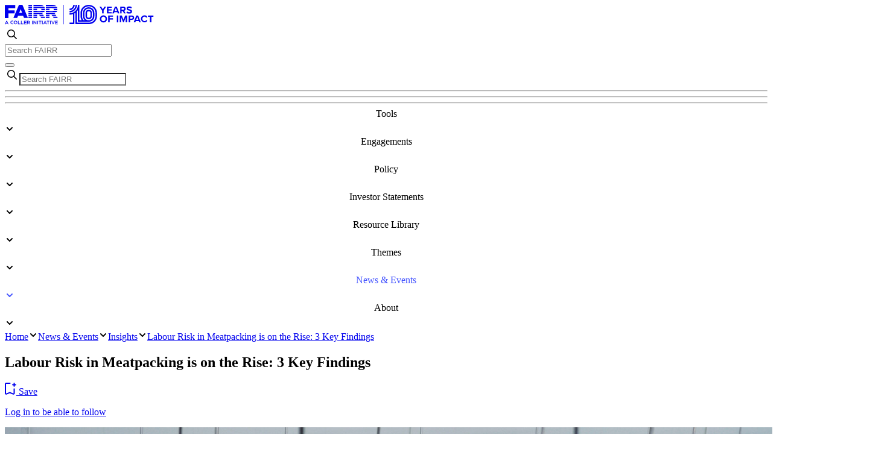

--- FILE ---
content_type: text/html;charset=utf-8
request_url: https://www.fairr.org/news-events/insights/labour-risk-in-meatpacking-is-on-the-rise-3-key-findings
body_size: 172686
content:
<!DOCTYPE html><html  lang="en"><head><meta charset="utf-8"><meta name="viewport" content="width=device-width, initial-scale=1"><title>Labour Risk in Meatpacking is on the Rise: 3 Key Findings | FAIRR</title><style nonce="3+Q35z2vIi3L030VulUs3IFt">.nuxt-loading-indicator[data-v-663c54f9]{background:linear-gradient(to right,var(--color-sapphire),var(--color-light-royal-blue))!important;margin-top:-3px!important;position:sticky!important;z-index:40!important}.page-timeline[data-v-663c54f9]{overflow:hidden}@media not all and (min-width:640px){.page-timeline[data-v-663c54f9]{position:relative}}.page-timeline~footer[data-v-663c54f9]{background:#fff}@media(min-width:768px){.time-bg-pale-grey[data-v-663c54f9] .block-timeline{color:#14153f!important;transition:color .4s ease-in-out}.page-timeline[data-v-663c54f9]:not(.time-bg-pale-grey) .block-timeline,.time-bg-dark-blue[data-v-663c54f9] .block-timeline a{color:#fff!important;transition:color .4s ease-in-out}.time-bg-pale-grey[data-v-663c54f9] .timeline-years span{color:#14153f!important;transition:color .4s ease-in-out}}[data-v-663c54f9] .block-timeline.same-bg-as-previous .bg-timeline{display:none}@media not all and (min-width:640px){[data-v-663c54f9] .block-timeline:first-of-type{padding-top:6rem}}.timeline-sidebar--members[data-v-663c54f9] .opacity-30,.timeline-sidebar--aum[data-v-663c54f9] .opacity-30{display:none}@media not all and (min-width:640px){.timeline-sidebar--aum[data-v-663c54f9],.timeline-sidebar--members[data-v-663c54f9]{display:none}}.page-timeline[data-v-663c54f9] .block-timeline:last-of-type{min-height:auto!important}</style><style nonce="3+Q35z2vIi3L030VulUs3IFt">@media(max-width:768px){.header:has(~.page-timeline){background-color:#272a8d!important}}</style><style nonce="3+Q35z2vIi3L030VulUs3IFt">@media(min-width:1024px){.header.dark[data-v-981c2efa] .navigation--main nav>div>span{--tw-text-opacity:1;color:rgb(255 255 255/var(--tw-text-opacity,1))}}.header.dark[data-v-981c2efa] .navigation--main nav>div:hover>span>span{--tw-border-opacity:1;border-color:rgb(255 255 255/var(--tw-border-opacity,1))}</style><style nonce="3+Q35z2vIi3L030VulUs3IFt">nav a[data-v-4962943a]{font-weight:500}nav>div>a[data-v-4962943a],nav>div>span[data-v-4962943a]{font-weight:500;text-align:center}@media not all and (min-width:768px){nav>div>a[data-v-4962943a]:last-child,nav>div>span[data-v-4962943a]:last-child{padding-right:1rem}}nav>div>a span[data-v-4962943a]:first-child,nav>div>span span[data-v-4962943a]:first-child{border-bottom-color:transparent;border-bottom-width:4px;display:block;padding-bottom:.5rem}.inline-page nav>div>a span[data-v-4962943a]:first-child,.inline-page nav>div>span span[data-v-4962943a]:first-child{border-bottom-width:4px;--tw-border-opacity:1;border-bottom-color:rgb(243 245 247/var(--tw-border-opacity,1))}nav>div>div[data-v-4962943a]{box-shadow:0 0 20px #14153f1a}@media(min-width:1024px){nav>div.active>a[data-v-4962943a],nav>div.active>span[data-v-4962943a],nav>div:hover>a[data-v-4962943a],nav>div:hover>span[data-v-4962943a]{--tw-text-opacity:1;color:rgb(67 83 255/var(--tw-text-opacity,1))}nav>div.active>a span[data-v-4962943a]:first-child,nav>div.active>span span[data-v-4962943a]:first-child,nav>div:hover>a span[data-v-4962943a]:first-child,nav>div:hover>span span[data-v-4962943a]:first-child{--tw-border-opacity:1;border-bottom-color:rgb(67 83 255/var(--tw-border-opacity,1))}}nav [type=search][data-v-4962943a]{background-color:#fff3;--tw-text-opacity:1;color:rgb(255 255 255/var(--tw-text-opacity,1))}.dividers hr[data-v-4962943a]{border-top-width:1px}</style><style nonce="3+Q35z2vIi3L030VulUs3IFt">.rich-text-content p[data-v-04644213]:empty{display:none}@supports selector(:has(br)){.rich-text-content p[data-v-04644213]:has(br:first-child:last-child),.rich-text-content p[data-v-04644213]:has(br:only-child){display:none}}</style><style nonce="3+Q35z2vIi3L030VulUs3IFt">.badge--climate-risk[data-v-dff3086c]:before,.badge--cr[data-v-dff3086c]:before{border-radius:50%;content:"";display:inline-block;height:10px;margin-right:4px;width:10px;--tw-bg-opacity:1;background-color:rgb(255 115 96/var(--tw-bg-opacity,1))}.badge--theme[data-v-dff3086c]{background-color:#fff3}.badge--industry[data-v-dff3086c],.badge--protein[data-v-dff3086c]{background-color:transparent;border-width:1px;--tw-border-opacity:1;border-color:rgb(231 231 235/var(--tw-border-opacity,1))}.badge--low[data-v-dff3086c]{background-color:rgb(99 201 84/var(--tw-bg-opacity,1))}.badge--low[data-v-dff3086c],.badge--medium[data-v-dff3086c]{--tw-bg-opacity:1;--tw-text-opacity:1;color:rgb(255 255 255/var(--tw-text-opacity,1))}.badge--medium[data-v-dff3086c]{background-color:rgb(255 150 42/var(--tw-bg-opacity,1))}.badge--high[data-v-dff3086c]{--tw-bg-opacity:1;background-color:rgb(255 55 54/var(--tw-bg-opacity,1));--tw-text-opacity:1;color:rgb(255 255 255/var(--tw-text-opacity,1))}.badge--climate-risk-tool[data-v-dff3086c]{--tw-bg-opacity:1;background-color:rgb(217 220 255/var(--tw-bg-opacity,1))}.badge--activity-bar[data-v-dff3086c]{background-color:#ffffff1a}</style><style nonce="3+Q35z2vIi3L030VulUs3IFt">.btn[data-v-8e05528b]{justify-content:center;max-width:126px;width:45%}@media not all and (min-width:640px){.btn[data-v-8e05528b]{max-width:100%;width:100%}}</style><style nonce="3+Q35z2vIi3L030VulUs3IFt">.bg-dark-blue-grey-two .text-section-title .lines3{opacity:0}</style><style nonce="3+Q35z2vIi3L030VulUs3IFt">.gradient[data-v-d0b6f920]{background:linear-gradient(0deg,transparent 0 5px,#f3f5f7 5px 11px,transparent 11px 17px,#f3f5f7 17px 23px,transparent 23px 29px,#f3f5f7 29px 34px,transparent 34px 42px,#f3f5f7 42px 46px,transparent 46px 54px,#f3f5f7 54px 57px,transparent 57px 67px,#f3f5f7 67px 69px,transparent 69px 79px,#f3f5f7 79px 80px)}</style><link nonce="3+Q35z2vIi3L030VulUs3IFt" rel="stylesheet" href="/_nuxt/entry.7CBMXGBT.css" crossorigin><link nonce="3+Q35z2vIi3L030VulUs3IFt" href="https://www.googletagmanager.com/gtm.js?id=GTM-MC4HD79" rel="preload" crossorigin="anonymous" referrerpolicy="no-referrer" fetchpriority="low" as="script"><link nonce="3+Q35z2vIi3L030VulUs3IFt" href="/pardot-tracking.js" rel="preload" fetchpriority="low" as="script"><link nonce="3+Q35z2vIi3L030VulUs3IFt" href="https://challenges.cloudflare.com/turnstile/v0/api.js" rel="preload" crossorigin="anonymous" referrerpolicy="no-referrer" fetchpriority="low" as="script"><link nonce="3+Q35z2vIi3L030VulUs3IFt" rel="modulepreload" as="script" crossorigin href="/_nuxt/CKJ6d6pW.js"><link nonce="3+Q35z2vIi3L030VulUs3IFt" rel="modulepreload" as="script" crossorigin href="/_nuxt/CXlnQJSh.js"><link nonce="3+Q35z2vIi3L030VulUs3IFt" rel="modulepreload" as="script" crossorigin href="/_nuxt/DMjM48ot.js"><link nonce="3+Q35z2vIi3L030VulUs3IFt" rel="modulepreload" as="script" crossorigin href="/_nuxt/fdK7Kojd.js"><link nonce="3+Q35z2vIi3L030VulUs3IFt" rel="modulepreload" as="script" crossorigin href="/_nuxt/DqXHpfRi.js"><link nonce="3+Q35z2vIi3L030VulUs3IFt" rel="modulepreload" as="script" crossorigin href="/_nuxt/cCJdJlXC.js"><link nonce="3+Q35z2vIi3L030VulUs3IFt" rel="modulepreload" as="script" crossorigin href="/_nuxt/ul-d4NPP.js"><link nonce="3+Q35z2vIi3L030VulUs3IFt" rel="modulepreload" as="script" crossorigin href="/_nuxt/tPU0ZAGh.js"><link nonce="3+Q35z2vIi3L030VulUs3IFt" rel="modulepreload" as="script" crossorigin href="/_nuxt/CGdS1MVw.js"><link nonce="3+Q35z2vIi3L030VulUs3IFt" rel="modulepreload" as="script" crossorigin href="/_nuxt/rg0BwKDE.js"><link nonce="3+Q35z2vIi3L030VulUs3IFt" rel="modulepreload" as="script" crossorigin href="/_nuxt/CkdfL-di.js"><link nonce="3+Q35z2vIi3L030VulUs3IFt" rel="modulepreload" as="script" crossorigin href="/_nuxt/BcxbaEv9.js"><link nonce="3+Q35z2vIi3L030VulUs3IFt" rel="modulepreload" as="script" crossorigin href="/_nuxt/Bi3a3WYA.js"><link nonce="3+Q35z2vIi3L030VulUs3IFt" rel="preload" as="fetch" fetchpriority="low" crossorigin="anonymous" href="/_nuxt/builds/meta/d29d47ae-91d6-4c42-a333-1e5d301e6017.json"><link nonce="3+Q35z2vIi3L030VulUs3IFt" rel="apple-touch-icon" sizes="180x180" href="/apple-touch-icon.png"><link nonce="3+Q35z2vIi3L030VulUs3IFt" rel="icon" type="image/png" sizes="32x32" href="/favicon-32x32.png"><link nonce="3+Q35z2vIi3L030VulUs3IFt" rel="icon" type="image/png" sizes="16x16" href="/favicon-16x16.png"><link nonce="3+Q35z2vIi3L030VulUs3IFt" rel="manifest" href="/site.webmanifest"><link nonce="3+Q35z2vIi3L030VulUs3IFt" rel="alternate" type="application/rss+xml" href="/feed/rss"><link nonce="3+Q35z2vIi3L030VulUs3IFt" rel="alternate" type="application/atom+xml" href="/feed/atom"><link nonce="3+Q35z2vIi3L030VulUs3IFt" rel="alternate" type="application/feed+json" href="/feed/json"><meta name="robots" content="index, follow, max-image-preview:large, max-snippet:-1, max-video-preview:-1"><meta name="description" content="The FAIRR Initiative is a collaborative investor network that raises awareness of the materiality risks and opportunities in intensive livestock production."><meta property="og:description" content="The FAIRR Initiative is a collaborative investor network that raises awareness of the materiality risks and opportunities in intensive livestock production."><meta property="og:image" content="https://images.ctfassets.net/kc2xclar6nri/r9jDF5pjYOBAAhXQO6Vyn/c85a70ce08cf77b50c975f3718727e27/iStock-1772098861.jpg?f=top&fit=fill&w=1200&h=630"><meta property="og:title" content="Labour Risk in Meatpacking is on the Rise: 3 Key Findings | FAIRR"><meta property="og:type" content="article"><meta property="og:url" content="https://www.fairr.org/news-events/insights/labour-risk-in-meatpacking-is-on-the-rise-3-key-findings"><meta name="twitter:card" content="summary_large_image"><meta name="twitter:description" content="The FAIRR Initiative is a collaborative investor network that raises awareness of the materiality risks and opportunities in intensive livestock production."><meta name="twitter:image" content="https://images.ctfassets.net/kc2xclar6nri/r9jDF5pjYOBAAhXQO6Vyn/c85a70ce08cf77b50c975f3718727e27/iStock-1772098861.jpg?f=top&fit=fill&w=1200&h=630"><meta name="twitter:title" content="Labour Risk in Meatpacking is on the Rise: 3 Key Findings | FAIRR"><script nonce="3+Q35z2vIi3L030VulUs3IFt" type="application/ld+json">{"@context":"https://schema.org","@type":"BlogPosting","headline":"Labour Risk in Meatpacking is on the Rise: 3 Key Findings","datePublished":"2024-03-20","articleSection":"Insight","keywords":["Social Risk","Working Conditions"],"image":["//images.ctfassets.net/kc2xclar6nri/r9jDF5pjYOBAAhXQO6Vyn/c85a70ce08cf77b50c975f3718727e27/iStock-1772098861.jpg"],"author":[{"@type":"Person","name":"Siân Jones","jobTitle":"Senior ESG Analyst"},{"@type":"Person","name":"Joseph Hall","jobTitle":"Senior Analyst ","affiliation":{"@type":"Organization","name":"FAIRR Initiative","url":"https://www.fairr.org"}}],"publisher":{"@type":"Organization","name":"FAIRR Initiative","url":"https://www.fairr.org"}}</script><script nonce="3+Q35z2vIi3L030VulUs3IFt" type="module" src="/_nuxt/CKJ6d6pW.js" crossorigin></script></head><body><div id="__nuxt"><div data-v-663c54f9><section class="header border-b border-b-pale-lilac-two md:block" data-v-663c54f9 data-v-981c2efa><!--[--><!--]--><div class="container h-full px-3 md:px-4 lg:px-5"><!--[--><header class="text-dark-blue-grey-two !z-[100] flex items-center justify-between pt-2 max-lg:pb-2 lg:pt-[20px]" data-v-981c2efa><div class="flex items-center" data-v-981c2efa><a href="/" class="" aria-label="Home" data-v-981c2efa><svg xmlns="http://www.w3.org/2000/svg" xmlns:xlink="http://www.w3.org/1999/xlink" aria-hidden="true" role="img" class="iconify iconify--fairr text-dark-blue-grey-two" style="font-size:33px;" width="7.49em" height="1em" viewBox="0 0 247 33" data-v-981c2efa><g fill="none"><path d="M79.1 0.1H68V2.2H85C83.7 1 81.8 0.2 79.1 0.1Z" fill="currentColor"/>
	<path d="M74 5.3H77.9C78.5 5.3 79 5.3 79.4 5.5H86.9C86.7 4.7 86.4 4 86 3.4H68V5.5H74V5.3Z" fill="currentColor"/>
	<path d="M87 8.9V6.7H80.8C81.1 7.1 81.1 7.5 81.1 8C81.1 8.4 81 8.6 81 8.9H87Z" fill="currentColor"/>
	<path d="M16.2 9.2H6V5.5H17.2V0.2H0V22H6V14.2H16.2V9.2Z" fill="currentColor"/>
	<path d="M45 6.7H39.1V8.8H45V6.7Z" fill="currentColor"/>
	<path d="M53.4 16.5H47.4V18.6H53.4V16.5Z" fill="currentColor"/>
	<path d="M45 3.4H39.1V5.5H45V3.4Z" fill="currentColor"/>
	<path d="M45 0.2H39.1V2.3H45V0.2Z" fill="currentColor"/>
	<path d="M45 10H39.1V12.1H45V10Z" fill="currentColor"/>
	<path d="M74 19.7H68V21.8H74V19.7Z" fill="currentColor"/>
	<path d="M45 16.5H39.1V18.6H45V16.5Z" fill="currentColor"/>
	<path d="M53.4 19.7H47.4V21.8H53.4V19.7Z" fill="currentColor"/>
	<path d="M45 19.7H39.1V21.8H45V19.7Z" fill="currentColor"/>
	<path d="M58.5 0.1H47.4V2.2H64.4C63.1 1 61.2 0.2 58.5 0.1Z" fill="currentColor"/>
	<path d="M45 13.2H39.1V15.3H45V13.2Z" fill="currentColor"/>
	<path d="M86.7 10H80.1C79.6 10.4 78.8 10.6 77.9 10.6H74V10H68V12.1H85.6C86.1 11.5 86.5 10.8 86.7 10Z" fill="currentColor"/>
	<path d="M82.7 14.2C83.4 13.9 84 13.6 84.5 13.1H68V15.3H83.4L82.7 14.2Z" fill="currentColor"/>
	<path d="M60.5 8C60.5 8.4 60.4 8.6 60.4 8.9H66.4V6.7H60.2C60.5 7.1 60.5 7.5 60.5 8Z" fill="currentColor"/>
	<path d="M77.3 16.5L78.7 18.6H85.5L84.1 16.5H77.3Z" fill="currentColor"/>
	<path d="M67.2 21.8L65.8 19.7H58.9L60.3 21.8H67.2Z" fill="currentColor"/>
	<path d="M56.7 16.5L58.1 18.6H64.9L63.5 16.5H56.7Z" fill="currentColor"/>
	<path d="M62.1 14.2C62.8 13.9 63.4 13.6 63.9 13.1H47.4V15.3H62.8L62.1 14.2Z" fill="currentColor"/>
	<path d="M74 16.5H68V18.6H74V16.5Z" fill="currentColor"/>
	<path d="M79.5 19.7L80.9 21.8H87.8L86.4 19.7H79.5Z" fill="currentColor"/>
	<path d="M20.4 21.8L21.9 17.9H30.2L31.8 21.8H38.2L29.1 0H23.4L14.1 21.8H20.4ZM26.2 7.1L28.6 13.3H23.8L26.2 7.1Z" fill="currentColor"/>
	<path d="M74 6.7H68V8.8H74V6.7Z" fill="currentColor"/>
	<path d="M53.4 5.3H57.3C57.9 5.3 58.4 5.3 58.8 5.5H66.3C66.1 4.7 65.8 4 65.4 3.4H47.4V5.5H53.4V5.3Z" fill="currentColor"/>
	<path d="M53.4 6.7H47.4V8.8H53.4V6.7Z" fill="currentColor"/>
	<path d="M66.1 10H59.5C59 10.4 58.2 10.6 57.3 10.6H53.4V10H47.4V12.1H65C65.5 11.5 65.9 10.8 66.1 10Z" fill="currentColor"/>
	<path d="M2.5 26.6L0 32.2H1.1L1.7 30.9H4.4L5 32.2H6L3.5 26.6H2.5ZM2 30L3 27.8L4 30H2Z" fill="currentColor"/>
	<path d="M12.1 31.3C11.1 31.3 10.3 30.3 10.3 29.2C10.3 28.1 11 27.2 12.1 27.2C12.7 27.2 13.1 27.5 13.6 27.9L14.2 27.2C13.6 26.7 13.7 26.3 12 26.3C10.3 26.3 9.1 27.7 9.1 29.3H9.3C9.3 30.9 10.5 32.2 12.1 32.2C13.1 32.2 13.7 31.8 14.3 31.2L13.7 30.6C13.2 31 13.1 31.3 12.1 31.3Z" fill="currentColor"/>
	<path d="M17.6 26.3C15.9 26.3 14.7 27.7 14.7 29.3C14.7 30.9 15.9 32.2 17.6 32.2C19.3 32.2 20.5 30.8 20.5 29.2C20.5 27.6 19.3 26.3 17.6 26.3ZM19.6 29.4C19.6 30.5 18.8 31.4 17.7 31.4C16.6 31.4 15.8 30.4 15.8 29.3C15.8 28.2 16.6 27.3 17.7 27.3C18.8 27.3 19.6 28.2 19.6 29.3V29.4Z" fill="currentColor"/>
	<path d="M22.7 26.6H21.7V32.2H25.7V31.3H22.7V26.6Z" fill="currentColor"/>
	<path d="M27.7 26.6H26.7V32.2H30.7V31.3H27.7V26.6Z" fill="currentColor"/>
	<path d="M32.8 29.9H35.7V29H32.8V27.5H36V26.6H31.8V32.2H36.1V31.4H32.8V29.9Z" fill="currentColor"/>
	<path d="M41.5 28.4C41.5 27.9 41.3 27.5 41 27.2C40.7 26.8 40.1 26.6 39.4 26.6H36.7V32.2H37.7V30.3H39L40.4 32.2H41.6L40.1 30.1C40.9 29.9 41.5 29.4 41.5 28.4ZM37.9 29.4V27.5H39.3C40.1 27.5 40.5 27.9 40.5 28.5C40.5 29 40 29.4 39.3 29.4H37.9Z" fill="currentColor"/>
	<path d="M46.2 26.6H45.1V32.2H46.2V26.6Z" fill="currentColor"/>
	<path d="M51.4 30.5L48.4 26.6H47.5V32.2H48.5V28.3L51.5 32.2H52.3V26.6H51.4V30.5Z" fill="currentColor"/>
	<path d="M55 26.6H53.9V32.2H55V26.6Z" fill="currentColor"/>
	<path d="M56 27.6H57.8V32.2H58.8V27.6H60.6V26.6H56V27.6Z" fill="currentColor"/>
	<path d="M62.7 26.6H61.6V32.2H62.7V26.6Z" fill="currentColor"/>
	<path d="M66.2 26.6L63.7 32.2H64.7L65.3 30.9H68L68.6 32.2H69.6L67.1 26.6H66.2ZM65.7 30L66.7 27.8L67.7 30H65.7Z" fill="currentColor"/>
	<path d="M69.4 27.6H71.1V32.2H72.1V27.6H73.9V26.6H69.4V27.6Z" fill="currentColor"/>
	<path d="M76 26.6H75V32.2H76V26.6Z" fill="currentColor"/>
	<path d="M79.9 30.9L78.2 26.6H77.1L79.5 32.2H80.3L82.7 26.6H81.6L79.9 30.9Z" fill="currentColor"/>
	<path d="M83.5 32.2H87.7V31.4H84.5V29.9H87.3V29H84.5V27.5H87.7V26.6H83.5V32.2Z" fill="currentColor"/>
	<path d="M97.7 0H97.1V32.2H97.7V0Z" fill="currentColor"/>
	<path d="M139.3 0.1H138.9C138.9 0.1 138.83 0.1 138.8 0.1C131.4 0.1 125.4 6.09 125.4 13.49V18.79C125.4 21.29 126.1 23.49 127.4 25.59H123.6V0H121.2V0.11C121.2 0.11 121.2 0.11 121.2 0.12H121.14V1.4C120.49 8.48 114.57 14 107.31 14V16.39C109.28 16.38 111.16 16 112.91 15.35V29.49H107.31V31.89H115.31V14.25C115.9 13.91 116.47 13.54 117.01 13.13V32.01H139.31C142.91 32.01 146.31 30.71 148.81 28.21C151.31 25.71 152.71 22.41 152.71 18.81V13.51C152.71 6.11 146.71 0.11 139.31 0.11L139.3 0.1ZM150.3 18.8C150.3 21.7 149.2 24.5 147.1 26.5C145 28.5 142.2 29.6 139.3 29.6H119.5V10.83C120.1 10.15 120.64 9.43 121.12 8.66L121.09 26.82H121.1V28H139.4C141.8 28 144.1 27.1 145.8 25.4C147.5 23.7 148.4 21.5 148.4 19.1V13.1C148.4 8.1 144.4 4.1 139.4 4.1H138.7C138.7 4.1 138.63 4.1 138.6 4.1C133.6 4.1 129.6 8.09 129.6 13.09V19.09C129.6 21.59 130.6 23.89 132.4 25.59H130.47C128.79 23.59 127.9 21.32 127.9 18.79V13.49C127.9 7.39 132.9 2.49 138.9 2.49H139.3C145.4 2.49 150.3 7.49 150.3 13.49V18.8ZM139.3 25.6H138.6C138.39 25.6 138.19 25.59 137.99 25.57C137.73 25.55 137.47 25.51 137.21 25.46C137.04 25.43 136.88 25.38 136.72 25.34C136.61 25.31 136.51 25.27 136.4 25.24C136.06 25.13 135.74 24.99 135.43 24.83C135.43 24.83 135.42 24.83 135.41 24.83C135.08 24.65 134.78 24.45 134.49 24.22C134.41 24.16 134.33 24.1 134.26 24.03C133.99 23.8 133.75 23.56 133.52 23.29C133.07 22.74 132.71 22.15 132.46 21.52C132.16 20.78 132 19.97 132 19.12V13.12C132 10.87 133.17 8.85 134.93 7.66C135.28 7.42 135.66 7.21 136.05 7.05C136.25 6.97 136.45 6.89 136.65 6.83C137.27 6.63 137.92 6.53 138.6 6.53H139.3C142.9 6.53 145.9 9.53 145.9 13.13V19.13C145.9 22.83 143 25.63 139.3 25.63V25.6Z" fill="currentColor"/>
	<path d="M144.3 13.1C144.3 10.4 142.1 8.3 139.5 8.3H138.6C135.9 8.3 133.8 10.5 133.8 13.1V19C133.8 21.7 136 23.8 138.6 23.8H139.5C142.2 23.8 144.3 21.6 144.3 19V13.1ZM141.9 19C141.9 20.3 140.8 21.4 139.5 21.4H138.6C137.3 21.4 136.2 20.3 136.2 19V13.1C136.2 11.8 137.3 10.7 138.6 10.7H139.5C140.8 10.7 141.9 11.8 141.9 13.1V19Z" fill="currentColor"/>
	<path d="M107.3 12.6C107.3 12.6 107.23 12.6 107.2 12.6H107.3Z" fill="currentColor"/>
	<path d="M119.6 0.1H117.2C117.2 2.8 116.2 5.3 114.3 7.2C112.5 9.1 110 10.2 107.3 10.2V12.6C110.56 12.57 113.72 11.28 116 8.9C118.3 6.5 119.6 3.4 119.6 0.1Z" fill="currentColor"/>
	<path d="M115.8 0.1H113.4C113.4 3.5 110.7 6.3 107.3 6.4V8.9C112 8.7 115.8 4.8 115.8 0.1Z" fill="currentColor"/>
	<path d="M107.3 16.4C107.3 16.4 107.23 16.4 107.2 16.4H107.3Z" fill="currentColor"/>
	<path d="M161.2 14.3H163.7V9.6L168 2.9H165.2L162.4 7.5L159.6 2.9H156.8L161.2 9.6V14.3Z" fill="currentColor"/>
	<path d="M177.3 12.2H171.7V9.6H177.2V7.5H171.7V5H177.3V2.9H169.2V14.3H177.3V12.2Z" fill="currentColor"/>
	<path d="M182.5 2.9L178.1 14.3H180.8L181.5 12.3H186.6L187.3 14.3H189.9L185.5 2.9H182.5ZM182.1 10.2L184 5L185.9 10.2H182.1Z" fill="currentColor"/>
	<path d="M193.6 10.2H195.4L197.6 14.3H200.4L197.8 10C199 9.7 200.3 8.7 200.3 6.6C200.3 4.5 198.9 2.9 196.5 2.9H191.2V14.3H193.6V10.2ZM193.6 5H196.1V4.9C197.1 4.9 197.8 5.5 197.8 6.5C197.8 7.5 197.1 8.1 196.1 8.1H193.6V5Z" fill="currentColor"/>
	<path d="M206.4 12.3C204.8 12.3 203.6 11.6 202.8 10.8V11L201.5 12.8C202.5 13.9 203.2 14.6 206.3 14.6C209.4 14.6 210.9 13.4 210.9 10.9C210.9 8.4 208.5 7.8 206.6 7.4C205.3 7.1 204.3 6.8 204.3 6.1C204.3 5.4 204.8 4.9 206 4.9C207.2 4.9 208.4 5.2 209.3 6.1L210.6 4.3C209.5 3.2 208.9 2.7 206.2 2.7C203.5 2.7 201.9 3.5 201.9 6.1C201.9 8.7 204.2 9.2 206.1 9.6C207.4 9.9 208.4 10.3 208.4 11C208.4 11.7 208 12.3 206.4 12.3Z" fill="currentColor"/>
	<path d="M163.4 17.5C160 17.5 157.5 20 157.5 23.4C157.5 26.8 159.9 29.3 163.4 29.3C166.9 29.3 169.4 26.8 169.4 23.4C169.4 20 166.8 17.5 163.4 17.5ZM163.4 27.1C161.3 27.1 160 25.5 160 23.4C160 21.3 161.3 19.7 163.4 19.7C165.5 19.7 166.9 21.3 166.9 23.4C166.9 25.5 165.5 27.1 163.4 27.1Z" fill="currentColor"/>
	<path d="M171.2 29.1H173.7V24.4H179.2V22.3H173.7V19.8H179.3V17.7H171.2V29.1Z" fill="currentColor"/>
	<path d="M188.1 17.7H185.7V29.1H188.1V17.7Z" fill="currentColor"/>
	<path d="M196.7 24.8L193.9 17.7H190.5V29.1H192.9V20.9L196.1 29.1H197.2L200.4 20.9V29.1H202.9V17.7H199.5L196.7 24.8Z" fill="currentColor"/>
	<path d="M210.6 17.7H205.3V29.1H207.7V25H210.6C213 25 214.4 23.4 214.4 21.4C214.4 19.4 213.1 17.7 210.6 17.7ZM210.3 22.9H207.7V19.8H210.3V19.7C211.3 19.7 212 20.3 212 21.3C212 22.3 211.3 22.9 210.3 22.9Z" fill="currentColor"/>
	<path d="M218 17.7L213.6 29.1H216.3L217 27.1H222.1L222.8 29.1H225.4L221 17.7H218ZM217.7 25L219.6 19.8L221.5 25H217.7Z" fill="currentColor"/>
	<path d="M225.6 23.4C225.6 23.4 225.6 23.32 225.6 23.29C225.6 23.26 225.6 23.23 225.6 23.2V23.4Z" fill="currentColor"/>
	<path d="M231.5 19.6C232.8 19.6 233.8 20.4 234.3 21.3L236.4 20.3C235.6 18.9 235 17.5 231.6 17.5C228.2 17.5 225.66 19.85 225.61 23.29C225.67 26.74 229.13 29.1 231.6 29.1C234.07 29.1 235.6 27.7 236.4 26.3L234.3 25.3C233.8 26.3 233.5 27 231.5 27C229.5 27 228 25.4 228 23.3C228 21.2 229.5 19.6 231.5 19.6Z" fill="currentColor"/>
	<path d="M237.3 17.8V19.9H240.6V29.1H243.1V19.9H246.4V17.8H237.3Z" fill="currentColor"/></g></svg></a></div><div class="relative hidden items-center lg:flex" data-v-981c2efa><svg xmlns="http://www.w3.org/2000/svg" xmlns:xlink="http://www.w3.org/1999/xlink" aria-hidden="true" role="img" class="iconify iconify--fairr absolute mx-2 text-dark-blue-grey-two" style="font-size:24px;" width="1em" height="1em" viewBox="0 0 24 24" data-v-981c2efa><title>glyph/search</title>
    <g id="iconifyVue184" stroke="none" stroke-width="0" fill="none" fill-rule="evenodd">
        <path d="M10.4761905,4 C14.0528917,4 16.952381,6.89948924 16.952381,10.4761905 C16.952381,11.9896565 16.4332206,13.3818661 15.5632712,14.484448 L19.7768433,18.6993472 C20.0743856,18.9968895 20.0743856,19.4793009 19.7768433,19.7768433 C19.4793009,20.0743856 18.9968895,20.0743856 18.6993472,19.7768433 L14.484448,15.5632712 C13.3818661,16.4332206 11.9896565,16.952381 10.4761905,16.952381 C6.89948924,16.952381 4,14.0528917 4,10.4761905 C4,6.89948924 6.89948924,4 10.4761905,4 Z M10.4761905,5.52380952 C7.741066,5.52380952 5.52380952,7.741066 5.52380952,10.4761905 C5.52380952,13.211315 7.741066,15.4285714 10.4761905,15.4285714 C13.211315,15.4285714 15.4285714,13.211315 15.4285714,10.4761905 C15.4285714,7.741066 13.211315,5.52380952 10.4761905,5.52380952 Z" id="iconifyVue185" fill="currentColor" fill-rule="nonzero"></path>
    </g></svg><form action="/search" method="get" data-v-981c2efa><input type="search" name="q" placeholder="Search FAIRR" class="w-[422px] pl-10" data-v-981c2efa></form><div modelvalue="false" class="items-start" data-v-981c2efa></div></div><div class="relative flex items-center gap-2" data-v-981c2efa><span data-v-981c2efa></span><button id="burger" class="relative size-[40px] rounded-sm bg-fairr-light-blurple focus:outline-none lg:hidden" aria-label="Open main menu" data-v-981c2efa><div class="pointer-events-none absolute left-1/2 top-1/2 block size-full -translate-x-1/2 -translate-y-1/2" data-v-981c2efa><span aria-hidden="true" class="translate-y-[12px] absolute left-1/2 -mt-px block h-0.5 w-[20px] -translate-x-1/2 bg-dark-blue-grey-two transition duration-500 ease-in-out" data-v-981c2efa></span><span aria-hidden="true" class="absolute left-1/2 -mt-px block h-0.5 w-[20px] -translate-x-1/2 translate-y-[20px] bg-dark-blue-grey-two transition duration-500 ease-in-out" data-v-981c2efa></span><span aria-hidden="true" class="translate-y-[28px] absolute left-1/2 -mt-px block h-0.5 w-[20px] -translate-x-1/2 bg-dark-blue-grey-two transition duration-500 ease-in-out" data-v-981c2efa></span></div></button></div></header><section class="navigation--main" data-v-981c2efa data-v-4962943a><!--[--><!--]--><div class="container h-full px-3 md:px-4 lg:px-5"><!--[--><nav class="absolute right-0 z-50 min-w-[375px] items-center justify-center border-ui-grey2 text-sm max-lg:h-[calc(100vh-55px)] max-lg:border-t max-lg:bg-white max-lg:shadow-2xl lg:relative lg:flex lg:px-5 lg:py-2.5 max-lg:pointer-events-none max-lg:opacity-0" data-v-4962943a><div class="p-3 lg:hidden" data-v-4962943a><form action="/search" method="get" class="relative flex items-center" data-v-4962943a><svg xmlns="http://www.w3.org/2000/svg" xmlns:xlink="http://www.w3.org/1999/xlink" aria-hidden="true" role="img" class="iconify iconify--fairr absolute mx-2" style="font-size:24px;" width="1em" height="1em" viewBox="0 0 24 24" data-v-4962943a><title>glyph/search</title>
    <g id="iconifyVue186" stroke="none" stroke-width="0" fill="none" fill-rule="evenodd">
        <path d="M10.4761905,4 C14.0528917,4 16.952381,6.89948924 16.952381,10.4761905 C16.952381,11.9896565 16.4332206,13.3818661 15.5632712,14.484448 L19.7768433,18.6993472 C20.0743856,18.9968895 20.0743856,19.4793009 19.7768433,19.7768433 C19.4793009,20.0743856 18.9968895,20.0743856 18.6993472,19.7768433 L14.484448,15.5632712 C13.3818661,16.4332206 11.9896565,16.952381 10.4761905,16.952381 C6.89948924,16.952381 4,14.0528917 4,10.4761905 C4,6.89948924 6.89948924,4 10.4761905,4 Z M10.4761905,5.52380952 C7.741066,5.52380952 5.52380952,7.741066 5.52380952,10.4761905 C5.52380952,13.211315 7.741066,15.4285714 10.4761905,15.4285714 C13.211315,15.4285714 15.4285714,13.211315 15.4285714,10.4761905 C15.4285714,7.741066 13.211315,5.52380952 10.4761905,5.52380952 Z" id="iconifyVue187" fill="currentColor" fill-rule="nonzero"></path>
    </g></svg><input type="search" name="q" placeholder="Search FAIRR" class="pl-[2.5rem]" data-v-4962943a></form></div><div class="dividers px-3 lg:hidden" data-v-4962943a><hr class="mb-[2px] mt-0" data-v-4962943a><hr class="mb-[2px] mt-0" data-v-4962943a><hr class="mb-[2px] mt-0" data-v-4962943a></div><!--[--><div class="mt-3 flex lg:justify-center" data-v-4962943a><!--[--><span class="menu-item -mb-3 cursor-pointer px-3 pb-3 max-lg:flex max-lg:w-full max-lg:justify-between" data-v-4962943a><span data-v-4962943a>Tools</span><svg xmlns="http://www.w3.org/2000/svg" xmlns:xlink="http://www.w3.org/1999/xlink" aria-hidden="true" role="img" class="iconify iconify--fairr rotate-[270deg] max-lg:block lg:!hidden" style="font-size:16px;" width="1em" height="1em" viewBox="0 0 16 16" data-v-4962943a><g transform="translate(3 5)" fill="currentColor" fill-rule="evenodd">
    <path
      d="M8.293.294a1 1 0 0 1 1.414 1.414l-4 4a1 1 0 0 1-1.414 0l-4-4A1 1 0 0 1 1.707.292L5 3.586 8.293.294z"
        />
  </g></svg></span><!----><!--]--></div><div class="mt-3 flex lg:justify-center" data-v-4962943a><!--[--><span class="menu-item -mb-3 cursor-pointer px-3 pb-3 max-lg:flex max-lg:w-full max-lg:justify-between" data-v-4962943a><span data-v-4962943a>Engagements</span><svg xmlns="http://www.w3.org/2000/svg" xmlns:xlink="http://www.w3.org/1999/xlink" aria-hidden="true" role="img" class="iconify iconify--fairr rotate-[270deg] max-lg:block lg:!hidden" style="font-size:16px;" width="1em" height="1em" viewBox="0 0 16 16" data-v-4962943a><g transform="translate(3 5)" fill="currentColor" fill-rule="evenodd">
    <path
      d="M8.293.294a1 1 0 0 1 1.414 1.414l-4 4a1 1 0 0 1-1.414 0l-4-4A1 1 0 0 1 1.707.292L5 3.586 8.293.294z"
        />
  </g></svg></span><!----><!--]--></div><div class="mt-3 flex lg:justify-center" data-v-4962943a><!--[--><span class="menu-item -mb-3 cursor-pointer px-3 pb-3 max-lg:flex max-lg:w-full max-lg:justify-between" data-v-4962943a><span data-v-4962943a>Policy</span><svg xmlns="http://www.w3.org/2000/svg" xmlns:xlink="http://www.w3.org/1999/xlink" aria-hidden="true" role="img" class="iconify iconify--fairr rotate-[270deg] max-lg:block lg:!hidden" style="font-size:16px;" width="1em" height="1em" viewBox="0 0 16 16" data-v-4962943a><g transform="translate(3 5)" fill="currentColor" fill-rule="evenodd">
    <path
      d="M8.293.294a1 1 0 0 1 1.414 1.414l-4 4a1 1 0 0 1-1.414 0l-4-4A1 1 0 0 1 1.707.292L5 3.586 8.293.294z"
        />
  </g></svg></span><!----><!--]--></div><div class="mt-3 flex lg:justify-center" data-v-4962943a><!--[--><span class="menu-item -mb-3 cursor-pointer px-3 pb-3 max-lg:flex max-lg:w-full max-lg:justify-between" data-v-4962943a><span data-v-4962943a>Investor Statements</span><svg xmlns="http://www.w3.org/2000/svg" xmlns:xlink="http://www.w3.org/1999/xlink" aria-hidden="true" role="img" class="iconify iconify--fairr rotate-[270deg] max-lg:block lg:!hidden" style="font-size:16px;" width="1em" height="1em" viewBox="0 0 16 16" data-v-4962943a><g transform="translate(3 5)" fill="currentColor" fill-rule="evenodd">
    <path
      d="M8.293.294a1 1 0 0 1 1.414 1.414l-4 4a1 1 0 0 1-1.414 0l-4-4A1 1 0 0 1 1.707.292L5 3.586 8.293.294z"
        />
  </g></svg></span><!----><!--]--></div><div class="mt-3 flex lg:justify-center" data-v-4962943a><!--[--><span class="menu-item -mb-3 cursor-pointer px-3 pb-3 max-lg:flex max-lg:w-full max-lg:justify-between" data-v-4962943a><span data-v-4962943a>Resource Library</span><svg xmlns="http://www.w3.org/2000/svg" xmlns:xlink="http://www.w3.org/1999/xlink" aria-hidden="true" role="img" class="iconify iconify--fairr rotate-[270deg] max-lg:block lg:!hidden" style="font-size:16px;" width="1em" height="1em" viewBox="0 0 16 16" data-v-4962943a><g transform="translate(3 5)" fill="currentColor" fill-rule="evenodd">
    <path
      d="M8.293.294a1 1 0 0 1 1.414 1.414l-4 4a1 1 0 0 1-1.414 0l-4-4A1 1 0 0 1 1.707.292L5 3.586 8.293.294z"
        />
  </g></svg></span><!----><!--]--></div><div class="mt-3 flex lg:justify-center" data-v-4962943a><!--[--><span class="menu-item -mb-3 cursor-pointer px-3 pb-3 max-lg:flex max-lg:w-full max-lg:justify-between" data-v-4962943a><span data-v-4962943a>Themes</span><svg xmlns="http://www.w3.org/2000/svg" xmlns:xlink="http://www.w3.org/1999/xlink" aria-hidden="true" role="img" class="iconify iconify--fairr rotate-[270deg] max-lg:block lg:!hidden" style="font-size:16px;" width="1em" height="1em" viewBox="0 0 16 16" data-v-4962943a><g transform="translate(3 5)" fill="currentColor" fill-rule="evenodd">
    <path
      d="M8.293.294a1 1 0 0 1 1.414 1.414l-4 4a1 1 0 0 1-1.414 0l-4-4A1 1 0 0 1 1.707.292L5 3.586 8.293.294z"
        />
  </g></svg></span><!----><!--]--></div><div class="active mt-3 flex lg:justify-center" data-v-4962943a><!--[--><span class="menu-item -mb-3 cursor-pointer px-3 pb-3 max-lg:flex max-lg:w-full max-lg:justify-between" data-v-4962943a><span data-v-4962943a>News &amp; Events</span><svg xmlns="http://www.w3.org/2000/svg" xmlns:xlink="http://www.w3.org/1999/xlink" aria-hidden="true" role="img" class="iconify iconify--fairr rotate-[270deg] max-lg:block lg:!hidden" style="font-size:16px;" width="1em" height="1em" viewBox="0 0 16 16" data-v-4962943a><g transform="translate(3 5)" fill="currentColor" fill-rule="evenodd">
    <path
      d="M8.293.294a1 1 0 0 1 1.414 1.414l-4 4a1 1 0 0 1-1.414 0l-4-4A1 1 0 0 1 1.707.292L5 3.586 8.293.294z"
        />
  </g></svg></span><!----><!--]--></div><div class="mt-3 flex lg:justify-center" data-v-4962943a><!--[--><span class="menu-item -mb-3 cursor-pointer px-3 pb-3 max-lg:flex max-lg:w-full max-lg:justify-between" data-v-4962943a><span data-v-4962943a>About</span><svg xmlns="http://www.w3.org/2000/svg" xmlns:xlink="http://www.w3.org/1999/xlink" aria-hidden="true" role="img" class="iconify iconify--fairr rotate-[270deg] max-lg:block lg:!hidden" style="font-size:16px;" width="1em" height="1em" viewBox="0 0 16 16" data-v-4962943a><g transform="translate(3 5)" fill="currentColor" fill-rule="evenodd">
    <path
      d="M8.293.294a1 1 0 0 1 1.414 1.414l-4 4a1 1 0 0 1-1.414 0l-4-4A1 1 0 0 1 1.707.292L5 3.586 8.293.294z"
        />
  </g></svg></span><!----><!--]--></div><!--]--></nav><!--]--></div></section><!--]--></div></section><div class="nuxt-loading-indicator" style="position:fixed;top:0;right:0;left:0;pointer-events:none;width:auto;height:3px;opacity:0;background:repeating-linear-gradient(to right,#00dc82 0%,#34cdfe 50%,#0047e1 100%);background-size:0% auto;transform:scaleX(0%);transform-origin:left;transition:transform 0.1s, height 0.4s, opacity 0.4s;z-index:999999;" data-v-663c54f9></div><main class="page-labour-risk-in-meatpacking-is-on-the-rise-3-key-findings time-" data-v-663c54f9><!----><!--[--><div class="article" data-v-04644213><section class="relative bg-level-standard lg:border-l-[16px] lg:border-l-dark-blue-grey-two lg:before:absolute lg:before:left-2 lg:before:top-0 lg:before:block lg:before:h-full lg:before:w-1 lg:before:bg-dark-blue-grey-two lg:before:content-[&#39;&#39;]"><!--[--><!--]--><div class="container h-full px-3 md:px-4 lg:px-5"><!--[--><div class="flex text-xs print:hidden absolute mt-3 text-dark-blue"><!--[--><!--[--><a href="/" class="text-[inherit] last-of-type:font-normal">Home</a><svg xmlns="http://www.w3.org/2000/svg" xmlns:xlink="http://www.w3.org/1999/xlink" aria-hidden="true" role="img" class="iconify iconify--fairr mx-2 -rotate-90" style="font-size:16px;" width="1em" height="1em" viewBox="0 0 16 16"><g transform="translate(3 5)" fill="currentColor" fill-rule="evenodd">
    <path
      d="M8.293.294a1 1 0 0 1 1.414 1.414l-4 4a1 1 0 0 1-1.414 0l-4-4A1 1 0 0 1 1.707.292L5 3.586 8.293.294z"
        />
  </g></svg><!--]--><!--[--><a href="/news-events" class="text-[inherit] last-of-type:font-normal">News &amp; Events</a><svg xmlns="http://www.w3.org/2000/svg" xmlns:xlink="http://www.w3.org/1999/xlink" aria-hidden="true" role="img" class="iconify iconify--fairr mx-2 -rotate-90" style="font-size:16px;" width="1em" height="1em" viewBox="0 0 16 16"><g transform="translate(3 5)" fill="currentColor" fill-rule="evenodd">
    <path
      d="M8.293.294a1 1 0 0 1 1.414 1.414l-4 4a1 1 0 0 1-1.414 0l-4-4A1 1 0 0 1 1.707.292L5 3.586 8.293.294z"
        />
  </g></svg><!--]--><!--[--><a href="/news-events/insights" class="text-[inherit] last-of-type:font-normal">Insights</a><svg xmlns="http://www.w3.org/2000/svg" xmlns:xlink="http://www.w3.org/1999/xlink" aria-hidden="true" role="img" class="iconify iconify--fairr mx-2 -rotate-90 max-sm:!hidden" style="font-size:16px;" width="1em" height="1em" viewBox="0 0 16 16"><g transform="translate(3 5)" fill="currentColor" fill-rule="evenodd">
    <path
      d="M8.293.294a1 1 0 0 1 1.414 1.414l-4 4a1 1 0 0 1-1.414 0l-4-4A1 1 0 0 1 1.707.292L5 3.586 8.293.294z"
        />
  </g></svg><!--]--><!--[--><a aria-current="page" href="/news-events/insights/labour-risk-in-meatpacking-is-on-the-rise-3-key-findings" class="router-link-active router-link-exact-active text-[inherit] last-of-type:font-normal max-sm:hidden">Labour Risk in Meatpacking is on the Rise: 3 Key Findings</a><!----><!--]--><!--]--></div><header class="grid grid-cols-12 gap-4"><div class="col-span-12 items-center pt-3 md:col-span-8 lg:col-span-8 lg:flex"><div class="header-text py-4 lg:py-5"><h1>Labour Risk in Meatpacking is on the Rise: 3 Key Findings</h1><div class="h2 mt-3 md:mt-4"></div><div class="mt-4"><!--[--><a href="/login" class="btn group relative print:hidden"><svg xmlns="http://www.w3.org/2000/svg" xmlns:xlink="http://www.w3.org/1999/xlink" aria-hidden="true" role="img" class="iconify iconify--fairr mr-2 text-white" style="font-size:20px;" width="0.94em" height="1em" viewBox="0 0 15 16"><g fill="none"><path fill-rule="evenodd" clip-rule="evenodd" d="M6.5 13.9615L2.53075 15.6652C1.92825 15.9229 1.35583 15.8743 0.8135 15.5195C0.271167 15.1647 0 14.6627 0 14.0135V1.80775C0 1.30258 0.175 0.875 0.525 0.525C0.875 0.175 1.30258 0 1.80775 0H6.75C6.9625 0 7.14067 0.0719167 7.2845 0.21575C7.42817 0.359583 7.5 0.53775 7.5 0.75025C7.5 0.962917 7.42817 1.141 7.2845 1.2845C7.14067 1.42817 6.9625 1.5 6.75 1.5H1.80775C1.75969 1.5 1.71416 1.5125 1.67116 1.5375C1.64527 1.55255 1.6203 1.57214 1.59625 1.59625C1.53208 1.66025 1.5 1.73075 1.5 1.80775V13.9788C1.5 14.0878 1.5465 14.1743 1.6395 14.2385C1.73233 14.3025 1.83008 14.3121 1.93275 14.2673L6.5 12.3L11.0673 14.2673C11.1699 14.3121 11.2677 14.3025 11.3605 14.2385C11.4535 14.1743 11.5 14.0878 11.5 13.9788V8.25C11.5 8.0375 11.5719 7.85933 11.7157 7.7155C11.8596 7.57183 12.0378 7.5 12.2502 7.5C12.4629 7.5 12.641 7.57183 12.7845 7.7155C12.9282 7.85933 13 8.0375 13 8.25V14.0135C13 14.6627 12.7288 15.1647 12.1865 15.5195C11.6442 15.8743 11.0717 15.9229 10.4692 15.6652L6.5 13.9615ZM10.25 3.5H11.5V4.75C11.5 4.9625 11.5718 5.14067 11.7155 5.2845C11.859 5.42817 12.0371 5.5 12.2498 5.5C12.4622 5.5 12.6404 5.42817 12.7843 5.2845C12.9281 5.14067 13 4.9625 13 4.75V3.5H14.25C14.4625 3.5 14.6406 3.42817 14.7843 3.2845C14.9281 3.141 15 2.96292 15 2.75025C15 2.53775 14.9281 2.35958 14.7843 2.21575C14.6406 2.07192 14.4625 2 14.25 2H13V0.75C13 0.5375 12.9282 0.359417 12.7845 0.21575C12.641 0.0719167 12.4629 0 12.2502 0C12.0378 0 11.8596 0.0719167 11.7157 0.21575C11.5719 0.359417 11.5 0.5375 11.5 0.75V2H10.25C10.0375 2 9.85933 2.07183 9.7155 2.2155C9.57183 2.359 9.5 2.53708 9.5 2.74975C9.5 2.96225 9.57183 3.14042 9.7155 3.28425C9.85933 3.42808 10.0375 3.5 10.25 3.5Z" fill="currentColor"/></g></svg><!--[--> Save <!--]--><div class="absolute left-1/2 top-[-75px] hidden w-[130px] -translate-x-1/2 rounded-sm bg-dark-blue px-3 py-2 text-center text-[14px] font-normal text-white group-hover:block"><p class="mb-0">Log in to be able to follow</p><div class="absolute -bottom-2 left-1/2 size-0 -translate-x-1/2 border-x-8 border-t-8 border-x-transparent border-t-dark-blue"></div></div></a><!--]--></div></div></div><div class="col-span-12 -ms-3 md:col-span-4 md:ms-0 lg:col-span-4"><img width="1472" height="750" data-nuxt-img srcset="https://images.ctfassets.net/kc2xclar6nri/r9jDF5pjYOBAAhXQO6Vyn/c85a70ce08cf77b50c975f3718727e27/iStock-1772098861.jpg?w=1472&amp;h=750&amp;fit=fill 1x, https://images.ctfassets.net/kc2xclar6nri/r9jDF5pjYOBAAhXQO6Vyn/c85a70ce08cf77b50c975f3718727e27/iStock-1772098861.jpg?w=2944&amp;h=1500&amp;fit=fill 2x" onerror="this.setAttribute(&#39;data-error&#39;, 1)" alt="WC Insight Image" class="h-full max-h-[750px] min-h-[400px] w-[calc(100%+1.5rem)] max-w-none object-cover lg:w-[calc(100%+3rem)] 2xl:w-[calc((100vw-1360px)/2+100%)]" src="https://images.ctfassets.net/kc2xclar6nri/r9jDF5pjYOBAAhXQO6Vyn/c85a70ce08cf77b50c975f3718727e27/iStock-1772098861.jpg?w=1472&amp;h=750&amp;fit=fill"></div></header><!--]--></div></section><section><!--[--><!--]--><div class="container h-full px-3 md:px-4 lg:px-5"><!--[--><div class="article__body grid grid-cols-12 gap-4 py-4 lg:py-6"><div class="col-span-12 pt-1 lg:col-span-2"><div>20 March 2024</div><!----><div><div class="mt-4 mb-2 text-sm uppercase tracking-widest">Written by:</div><div class="mb-3 flex gap-2 font-bold lg:flex-col"><!--[--><a target="_self" class="relative inline-block underline decoration-dark-blue decoration-[0.7px] underline-offset-[3px] !flex items-center"><!--[-->Siân Jones <!----><!--]--></a><a href="/about/our-team/joseph-hall" class="relative inline-block underline decoration-dark-blue decoration-[0.7px] underline-offset-[3px] !flex items-center"><!--[-->Joseph Hall <!----><!--]--></a><!--]--></div></div><!--[--><div class="clear-both mb-[6px] mt-4 text-sm uppercase tracking-widest">Key Topic(s)</div><!--[--><a href="/themes/social-risk" class=""><div class="badge text-tag inline-flex items-center gap-1 whitespace-nowrap rounded px-[5px] py-1 font-semibold bg-level-standard mb-[6px] me-2 mr-2 whitespace-nowrap" style="" data-v-dff3086c><span class="size-[10px] rounded-full" style="background-color:#32A8B2;" data-v-dff3086c></span><!--[-->Social Risk<!--]--></div></a><a href="/themes/social-risk" class=""><div class="badge text-tag inline-flex items-center gap-1 whitespace-nowrap rounded px-[5px] py-1 font-semibold bg-level-standard mb-[6px] me-2" style="" data-v-dff3086c><span class="size-[10px] rounded-full" style="background-color:#32A8B2;" data-v-dff3086c></span><!--[-->Working Conditions<!--]--></div></a><!--]--><!--]--></div><div class="col-span-12 lg:col-span-6"><!--[--><!--[--><!--[--><p class="mb-5">In 2023, <a href="/engagements/working-conditions" class="">FAIRR and a group of investor members engaged six global meat processors</a> to strengthen corporate policy, enforcement mechanisms, and data reporting practices to amplify worker voice to promote a stable, productive, and healthy workforce. Specifically, through the themes of health and safety, fair working conditions, and worker representation. These areas are key for companies to hear workers’ unique perspectives and on-the-ground insights across operations, enabling them to mitigate labour risks more proactively and efficiently, before they lead to operational setbacks, reputational damage, or litigation.   </p><p class="mb-5">This year’s progress report puts a magnifying glass on important industry issues, including the three explored below. </p><p class="mb-5">For FAIRR’s full analysis and company findings, <a href="/resources/reports/working-conditions-phase-3" class="">download the report</a>.  </p><h2><strong>Labour shortages continue</strong></h2><p class="mb-5">Labour shortages in meat production continue to intensify across markets, including the US and UK, and companies are struggling to recruit locally. This leads to operational disruption as companies are not able to operate at full capacity, hindering their ability to deliver on expansion plans and therefore impacting their bottom line (as experienced during the pandemic).  </p><p class="mb-5">Companies are taking some action, including enhancing employee benefits to attract a more stable workforce. However, these efforts have failed to address ongoing labour shortages and fall short of improving actual working conditions (such as wages, sick pay, shifts and scheduling, plant-level ergonomics, etc). As a result, half of the companies in the engagement have temporary migrant and refugee labour. Any reliance on vulnerable worker groups can increase operational, compliance, and reputational risks for a company. This is due to the direct dependence of migrant workers on their employers, which increases the likelihood of exploitation and poor working conditions.<sup>1</sup> However, it is unclear whether this is a short-term measure or part of a long-term labour strategy from the companies. </p><p class="mb-5"><strong>↓</strong> Companies report limited evidence of consulting their workforce and no evidence of consulting labour representatives on how to become employers of choice.     </p><h2><strong>Subcontracting presents a growing risk to companies</strong></h2><p class="mb-5">Oversight of subcontracted workers is key to preventing reputational and legal risk. In the US, a Department of Labor investigation established that 4 of the 6 companies in the engagement were connected to a cleaning subcontractor employing children in violation of labour laws. To date, JBS is the only company that has made a public statement and taken action to address on the issue. </p><p class="mb-5">Meat processing companies need to improve their oversight to avoid fostering such violations, by auditing labour agencies and carrying out their full human rights due diligence. </p><p class="mb-5"><strong>↓</strong> Most companies in this engagement offer insufficient reports of board oversight of labour issues, particularly in relation to subcontracting, which aligns with the low data available on the topic.  </p><p class="mb-5"><strong>↑ BRF</strong>, <strong>Cranswick</strong>, and <strong>Marfrig</strong> disclose the reporting chain on labour matters to the Board and the types of information reported, for example, grievance cases or compliance programmes.  </p><p class="mb-5"><strong>↓</strong> Reporting on subcontracted workers is not common industry practice. Only <strong>Marfrig</strong> and <strong>WH Group</strong> disclose metrics on their subcontracted workforce.   </p><h2><strong>Greater worker representation is key to risk mitigation</strong></h2><p class="mb-5">Better and more effective worker representation through internal and external structures is needed across all companies in the engagement. This is crucial for raising and addressing labour issues on the factory floor, improving worker retention, and can mitigate operational disruption during transformational change. For example, any change in process or production systems supporting a climate transition will only be successful if it has buy-in from its key stakeholders i.e workers.  </p><p class="mb-5"><strong>↓</strong> While improvements have been made, disclosure from companies in the engagement on worker representation has been largely stagnant, which may reflect that on-the-ground changes in worker representation remain limited, restricting corporate ability to benefit from the risk mitigation potential of worker representation.  </p><p class="mb-5"><strong>↑</strong> Five companies disclose the size of their workforce covered by collective bargaining agreements, which is an indicator of corporate engagement with worker representatives in specific markets or operations. <strong>Cranswick </strong>is the only company not to disclose this information. </p><p class="mb-5"><strong>↓</strong> Despite all six companies making commitments to climate change mitigation and investments in automation, only one reports engaging worker representatives on either of these topics.  </p><h2>Looking forward </h2><p class="mb-5">In the past 3 years, investors supporting this initiative have gained a deeper understanding of the labour issues in the meat industry and have established a constructive dynamic to address labour risk with the six companies. We are encouraged by the level of engagement from companies. However, greater transparency is needed. Specific recommendations for companies to improve their disclosure and practices can be found in the full report.  </p><h2>What investors can do</h2><ul><li><p class="mb-5">Engage meatpacking companies directly on labour risk, covering the key areas FAIRR sets out in its Working Conditions <a href="https://www.fairr.org/engagements/working-conditions#overview">methodology</a>, which cover health and safety, fair working conditions, and worker representation. </p></li><li><p class="mb-5">Use FAIRR’s Working Conditions question bank to assess and engage companies on the <a href="/tools/protein-producer-index/company-dialogue" class="">topic</a>. </p></li><li><p class="mb-5">Join FAIRR’s collaborative investor engagement on Working Conditions, get in touch with <a>Sian Jones</a> if you would like to be updated on when this engagement will re-open for sign-on. </p></li><li><p class="mb-5">Read FAIRR’s newest <a href="/resources/reports/working-conditions-phase-3" class="">Working Conditions report</a> for the full dataset and current industry analysis.</p></li></ul><h3>References</h3><p class="mb-5"><sup>1</sup> ILO (2022) Temporary labour migration: Unpacking complexities. Available from: <a href="https://www.ilo.org/wcmsp5/groups/public/---ed_protect/---protrav/---migrant/documents/publication/wcms_858541.pdf"><u>https://www.ilo.org/wcmsp5/groups/public/---ed_protect/---protrav/---migrant/documents/publication/wcms_858541.pdf</u></a>  </p><!--]--><!----><!--]--><!--]--><p class="text-xs italic">FAIRR insights are written by FAIRR team members and occasionally co-authored with guest contributors. The authors write in their individual capacity and do not necessarily represent the FAIRR view.</p></div><div class="col-span-12 lg:col-span-3 lg:col-start-10"><div><h4 class="!mb-2 md:!mb-4">Related Content</h4><!--[--><div class="mb-4"><a href="/resources/knowledge-hub/working-conditions" class="!flex gap-3 after:hidden"><img width="120" height="100" data-nuxt-img srcset="https://images.ctfassets.net/kc2xclar6nri/6lkoX8oDSIGD7gIy4V82qQ/e6b8072c94f9f381a99627ae0f0896f8/Working-Conditions.jpg?w=120&amp;h=100&amp;fit=fill 1x, https://images.ctfassets.net/kc2xclar6nri/6lkoX8oDSIGD7gIy4V82qQ/e6b8072c94f9f381a99627ae0f0896f8/Working-Conditions.jpg?w=240&amp;h=200&amp;fit=fill 2x" onerror="this.setAttribute(&#39;data-error&#39;, 1)" alt="Working-Conditions.jpg" src="https://images.ctfassets.net/kc2xclar6nri/6lkoX8oDSIGD7gIy4V82qQ/e6b8072c94f9f381a99627ae0f0896f8/Working-Conditions.jpg?w=120&amp;h=100&amp;fit=fill"><h6 class="mb-0 w-8/12 !text-sm">Working Conditions in Intensive Animal Agriculture</h6></a></div><div class="mb-4"><a href="/news-events/insights/proxy-season-2025-agri-food-resolutions-buck-broader-trend" class="!flex gap-3 after:hidden"><img width="120" height="100" data-nuxt-img srcset="https://images.ctfassets.net/kc2xclar6nri/x40ZousQewPQxiRpoARSw/c1c19370c8d61ac6337ca5b987b0ea97/shutterstock_2476549551.jpg?w=120&amp;h=100&amp;fit=fill 1x, https://images.ctfassets.net/kc2xclar6nri/x40ZousQewPQxiRpoARSw/c1c19370c8d61ac6337ca5b987b0ea97/shutterstock_2476549551.jpg?w=240&amp;h=200&amp;fit=fill 2x" onerror="this.setAttribute(&#39;data-error&#39;, 1)" alt="conference" src="https://images.ctfassets.net/kc2xclar6nri/x40ZousQewPQxiRpoARSw/c1c19370c8d61ac6337ca5b987b0ea97/shutterstock_2476549551.jpg?w=120&amp;h=100&amp;fit=fill"><h6 class="mb-0 w-8/12 !text-sm">Proxy Season 2025: Agri-Food Resolutions Buck Broader Trend</h6></a></div><div class="mb-4"><a href="/news-events/insights/supply-chain-analysis-a-crucial-tool-for-investors-to-mitigate-risk" class="!flex gap-3 after:hidden"><img width="120" height="100" data-nuxt-img srcset="https://images.ctfassets.net/kc2xclar6nri/6tiGWWEehQevlK0LYEUam8/dd777190a321214d1cf497b2983bdb43/shutterstock_622814648-2-scaled-e1597414980300.jpg?w=120&amp;h=100&amp;fit=fill 1x, https://images.ctfassets.net/kc2xclar6nri/6tiGWWEehQevlK0LYEUam8/dd777190a321214d1cf497b2983bdb43/shutterstock_622814648-2-scaled-e1597414980300.jpg?w=240&amp;h=200&amp;fit=fill 2x" onerror="this.setAttribute(&#39;data-error&#39;, 1)" alt="shutterstock_622814648-2-scaled-e1597414980300.jpg" src="https://images.ctfassets.net/kc2xclar6nri/6tiGWWEehQevlK0LYEUam8/dd777190a321214d1cf497b2983bdb43/shutterstock_622814648-2-scaled-e1597414980300.jpg?w=120&amp;h=100&amp;fit=fill"><h6 class="mb-0 w-8/12 !text-sm">Supply Chain Analysis: A Crucial Tool for Investors to Mitigate Risk</h6></a></div><div class="mb-4"><a href="/news-events/insights/just-transition-in-animal-agriculture-emerging-developments" class="!flex gap-3 after:hidden"><img width="120" height="100" data-nuxt-img srcset="https://images.ctfassets.net/kc2xclar6nri/2Nd4Ro2aSUN2xvoDElaEd3/c6d1302ae7496a12cb4d8643160a84c6/shutterstock_1011452347.jpg?w=120&amp;h=100&amp;fit=fill 1x, https://images.ctfassets.net/kc2xclar6nri/2Nd4Ro2aSUN2xvoDElaEd3/c6d1302ae7496a12cb4d8643160a84c6/shutterstock_1011452347.jpg?w=240&amp;h=200&amp;fit=fill 2x" onerror="this.setAttribute(&#39;data-error&#39;, 1)" alt="Animal Cooling pads PP" src="https://images.ctfassets.net/kc2xclar6nri/2Nd4Ro2aSUN2xvoDElaEd3/c6d1302ae7496a12cb4d8643160a84c6/shutterstock_1011452347.jpg?w=120&amp;h=100&amp;fit=fill"><h6 class="mb-0 w-8/12 !text-sm">Just Transition in Animal Agriculture: Emerging Developments </h6></a></div><div class="mb-4"><a href="/about/case-studies/wespath-benefits-and-investments" class="!flex gap-3 after:hidden"><img width="120" height="100" data-nuxt-img srcset="https://images.ctfassets.net/kc2xclar6nri/1FAcDd4YBzLc26cm514L2Q/dd846f3f1f91881a94d2941a3ac0b036/Untitled_design__1_.png?w=120&amp;h=100&amp;fit=fill 1x, https://images.ctfassets.net/kc2xclar6nri/1FAcDd4YBzLc26cm514L2Q/dd846f3f1f91881a94d2941a3ac0b036/Untitled_design__1_.png?w=240&amp;h=200&amp;fit=fill 2x" onerror="this.setAttribute(&#39;data-error&#39;, 1)" alt="Wespath case study" src="https://images.ctfassets.net/kc2xclar6nri/1FAcDd4YBzLc26cm514L2Q/dd846f3f1f91881a94d2941a3ac0b036/Untitled_design__1_.png?w=120&amp;h=100&amp;fit=fill"><h6 class="mb-0 w-8/12 !text-sm">Wespath Benefits and Investments</h6></a></div><div class="mb-4"><a href="/news-events/press-releases/meat-companies-inaction-on-working-conditions" class="!flex gap-3 after:hidden"><img width="120" height="100" data-nuxt-img srcset="https://images.ctfassets.net/kc2xclar6nri/1VCot4fnyzll0e87yBLNrp/905004cfd21cd2b9d3e0c031ef27e31c/shutterstock_1940370781-scaled.jpg?w=120&amp;h=100&amp;fit=fill 1x, https://images.ctfassets.net/kc2xclar6nri/1VCot4fnyzll0e87yBLNrp/905004cfd21cd2b9d3e0c031ef27e31c/shutterstock_1940370781-scaled.jpg?w=240&amp;h=200&amp;fit=fill 2x" onerror="this.setAttribute(&#39;data-error&#39;, 1)" alt="shutterstock_1940370781-scaled.jpg" src="https://images.ctfassets.net/kc2xclar6nri/1VCot4fnyzll0e87yBLNrp/905004cfd21cd2b9d3e0c031ef27e31c/shutterstock_1940370781-scaled.jpg?w=120&amp;h=100&amp;fit=fill"><h6 class="mb-0 w-8/12 !text-sm">Meat Companies’ Inaction on Working Conditions Contributing to Labour Shortages, Say Investors</h6></a></div><!--]--></div></div></div><!--]--></div></section><section class="py-4 md:py-5"><!--[--><!--]--><div class="container h-full px-3 md:px-4 lg:px-5"><!--[--><div class="flex flex-wrap gap-y-4"><div class="w-full"><div class="text-section-title relative mb-0 flex items-center sm:mb-2 md:mb-4"><h2 class="inline-block text-nowrap"><!--[-->Related content<!--]--></h2><div class="lines3 -mb-1 ms-4 h-[14px] w-full mix-blend-darken [background-image:linear-gradient(to_bottom,var(--color-pale-grey)_0_2px,transparent_2px_6px,var(--color-pale-grey)_6px_8px,transparent_8px_12px,var(--color-pale-grey)_12px_14px)] md:top-[calc(50%-7px)]" style="--color-ui-grey2:#d8d8d8;--color-pale-grey:#e7e7eb;"></div></div></div><div class="grid gap-4 lg:grid-cols-3"><!--[--><!--[--><div class="flex w-full flex-row rounded-sm border border-dark-blue/10 p-3 font-normal lg:flex-col lg:p-0"><div class="order-2 hidden w-full flex-initial md:block md:max-md:w-5/12 lg:order-1"><a href="/resources/reports/working-conditions-phase-3" class=""><div class="relative -mx-4 -mt-4 bg-level-standard !mx-0 !mt-0"><hr class="absolute bottom-0.5 mb-1 w-full border-t-[4.4px]"><hr class="absolute bottom-[7px] mb-2 w-full border-t-[3.7px]"><hr class="absolute bottom-[16px] mb-2 w-full border-t-[3px]"><hr class="absolute bottom-[26px] mb-2 w-full border-t-[2.2px]"><hr class="absolute bottom-[36px] mb-2 w-full border-t-[1.5px]"><hr class="absolute bottom-[46px] mb-2 w-full border-t-[0.7px]"><div class="relative px-5 pt-4"><img width="446" data-nuxt-img srcset="https://images.ctfassets.net/kc2xclar6nri/1EpuFdeob7SQtDKJc7k6Il/ebc5ca559e959053916975f7f54a3611/report_cover_mock_up.png?w=446 1x, https://images.ctfassets.net/kc2xclar6nri/1EpuFdeob7SQtDKJc7k6Il/ebc5ca559e959053916975f7f54a3611/report_cover_mock_up.png?w=892 2x" onerror="this.setAttribute(&#39;data-error&#39;, 1)" class="max-h-[287px] rounded-t-lg object-cover object-top" alt="Working Conditions P3 Report Cover" loading="lazy" src="https://images.ctfassets.net/kc2xclar6nri/1EpuFdeob7SQtDKJc7k6Il/ebc5ca559e959053916975f7f54a3611/report_cover_mock_up.png?w=446"></div><hr class="absolute bottom-0 mb-0 w-full border-t-[0.8px]"></div></a></div><div class="order-1 flex w-full flex-col md:pe-4 md:max-md:w-7/12 lg:order-2 lg:flex-auto lg:p-4"><div class="mb-2 md:mb-3"><div class="badge text-tag inline-flex items-center gap-1 whitespace-nowrap rounded px-[5px] py-1 font-semibold bg-level-standard mb-[6px] me-2 h-[22px]" style="" data-v-dff3086c><!----><!--[-->report<!--]--></div><!--[--><!----><!--[--><a href="/themes/social-risk" class=""><div class="badge text-tag inline-flex items-center gap-1 whitespace-nowrap rounded px-[5px] py-1 font-semibold bg-level-standard mb-[6px] me-2" style="" data-v-dff3086c><span class="size-[10px] rounded-full" style="background-color:#32A8B2;" data-v-dff3086c></span><!--[-->Working Conditions<!--]--></div></a><!--]--><!--]--></div><h3 class="mb-1 font-semibold md:mb-4"><!----><a href="/resources/reports/working-conditions-phase-3" class="">Working Conditions: Unpacking Labour Risk in Global Meat Supply Chains</a></h3><p class="mb-3 mt-1 hidden lg:block"></p><div class="mt-auto"><hr class="hr-divider"><hr class="hr-divider"><hr class="hr-divider"><div class="mt-[10px] flex justify-between md:mt-3"><div class="opacity-50">18 March 2024</div><!--[--><a href="/login" class="group relative block w-fit print:hidden"><svg xmlns="http://www.w3.org/2000/svg" xmlns:xlink="http://www.w3.org/1999/xlink" aria-hidden="true" role="img" class="iconify iconify--fairr cursor-pointer text-navy" style="font-size:20px;" width="0.94em" height="1em" viewBox="0 0 15 16"><g fill="none"><path fill-rule="evenodd" clip-rule="evenodd" d="M6.5 13.9615L2.53075 15.6652C1.92825 15.9229 1.35583 15.8743 0.8135 15.5195C0.271167 15.1647 0 14.6627 0 14.0135V1.80775C0 1.30258 0.175 0.875 0.525 0.525C0.875 0.175 1.30258 0 1.80775 0H6.75C6.9625 0 7.14067 0.0719167 7.2845 0.21575C7.42817 0.359583 7.5 0.53775 7.5 0.75025C7.5 0.962917 7.42817 1.141 7.2845 1.2845C7.14067 1.42817 6.9625 1.5 6.75 1.5H1.80775C1.75969 1.5 1.71416 1.5125 1.67116 1.5375C1.64527 1.55255 1.6203 1.57214 1.59625 1.59625C1.53208 1.66025 1.5 1.73075 1.5 1.80775V13.9788C1.5 14.0878 1.5465 14.1743 1.6395 14.2385C1.73233 14.3025 1.83008 14.3121 1.93275 14.2673L6.5 12.3L11.0673 14.2673C11.1699 14.3121 11.2677 14.3025 11.3605 14.2385C11.4535 14.1743 11.5 14.0878 11.5 13.9788V8.25C11.5 8.0375 11.5719 7.85933 11.7157 7.7155C11.8596 7.57183 12.0378 7.5 12.2502 7.5C12.4629 7.5 12.641 7.57183 12.7845 7.7155C12.9282 7.85933 13 8.0375 13 8.25V14.0135C13 14.6627 12.7288 15.1647 12.1865 15.5195C11.6442 15.8743 11.0717 15.9229 10.4692 15.6652L6.5 13.9615ZM10.25 3.5H11.5V4.75C11.5 4.9625 11.5718 5.14067 11.7155 5.2845C11.859 5.42817 12.0371 5.5 12.2498 5.5C12.4622 5.5 12.6404 5.42817 12.7843 5.2845C12.9281 5.14067 13 4.9625 13 4.75V3.5H14.25C14.4625 3.5 14.6406 3.42817 14.7843 3.2845C14.9281 3.141 15 2.96292 15 2.75025C15 2.53775 14.9281 2.35958 14.7843 2.21575C14.6406 2.07192 14.4625 2 14.25 2H13V0.75C13 0.5375 12.9282 0.359417 12.7845 0.21575C12.641 0.0719167 12.4629 0 12.2502 0C12.0378 0 11.8596 0.0719167 11.7157 0.21575C11.5719 0.359417 11.5 0.5375 11.5 0.75V2H10.25C10.0375 2 9.85933 2.07183 9.7155 2.2155C9.57183 2.359 9.5 2.53708 9.5 2.74975C9.5 2.96225 9.57183 3.14042 9.7155 3.28425C9.85933 3.42808 10.0375 3.5 10.25 3.5Z" fill="currentColor"/></g></svg><div class="absolute left-1/2 top-[-75px] hidden w-[130px] -translate-x-1/2 rounded-sm bg-dark-blue px-3 py-2 text-center text-[14px] font-normal text-white group-hover:block"><p class="mb-0">Log in to be able to follow</p><div class="absolute -bottom-2 left-1/2 size-0 -translate-x-1/2 border-x-8 border-t-8 border-x-transparent border-t-dark-blue"></div></div></a><!--]--></div></div></div></div><!--]--><!--]--></div></div><!--]--></div></section></div><!--[--><!--]--><!--]--></main><span data-v-663c54f9></span><!----><footer data-v-663c54f9><!--[--><!--[--><div class="gradient min-h-[80px] bg-level-standard" data-v-d0b6f920></div><section class="bg-level-standard py-6" data-v-d0b6f920><!--[--><!--]--><div class="container h-full px-3 md:px-4 lg:px-5"><!--[--><div class="gap-4 md:grid md:grid-cols-2" data-v-d0b6f920><!--[--><div data-v-d0b6f920><h2 class="mb-3" data-v-d0b6f920> Stay up to date </h2><p class="whitespace-break-spaces text-lg" data-v-d0b6f920>Sign up to our newsletter to get the latest on our award-winning materiality risk research, insights & more.</p></div><div data-v-d0b6f920><form data-v-d0b6f920><input type="hidden" name="form_endpoint" value="https://go.fairr.org/l/811253/2020-07-16/54tp9"><div class="grid grid-cols-2 gap-4"><div class="col-span-2 md:col-span-1"><div class="form-floating"><input id="first-name-input" type="text" name="firstname" placeholder="First name" aria-label="First name" required><label for="first-name-input">First name</label></div></div><div class="col-span-2 md:col-span-1"><div class="form-floating"><input id="last-name-input" type="text" name="lastname" placeholder="Last name" aria-label="Last name" required><label for="last-name-input">Last name</label></div></div><div class="col-span-2 md:col-span-1"><div class="form-floating"><input id="email-address-input" type="email" name="email" placeholder="Email address" aria-label="Email address" required><label for="email-address-input">Email address</label></div></div><div class="col-span-2 md:col-span-1"><div class="form-floating"><input id="jobtitle-input" type="text" name="jobtitle" placeholder="Job Title" aria-label="Job Title"><label for="jobtitle-input">Job Title</label></div></div><div class="col-span-2 md:col-span-1"><div class="form-floating"><input id="organisation-input" type="text" name="organisation" placeholder="Organisation" aria-label="Organisation"><label for="organisation-input">Organisation</label></div></div><div class="col-span-2 md:col-span-1"><div class="form-floating"><select id="organisationtype-input" name="organisationtype" placeholder="Organisation Type" aria-label="Organisation Type"><option value="" selected></option><!--[--><option value="Charities &amp; NGOs">Charities &amp; NGOs</option><option value="Banks &amp; Development Finance">Banks &amp; Development Finance</option><option value="Business &amp; Corporations">Business &amp; Corporations</option><option value="Investors &amp; Asset Owners">Investors &amp; Asset Owners</option><option value="Media &amp; Communications">Media &amp; Communications</option><option value="Policy &amp; Government">Policy &amp; Government</option><option value="Service Provider">Service Provider</option><option value="Individual">Individual</option><option value="Other">Other</option><!--]--></select><label for="organisationtype-input">Organisation Type</label></div></div><div class="pointer-events-none absolute col-span-2 opacity-0 md:col-span-1"><div class="form-floating"><select id="country-input" name="country" placeholder="Country" aria-label="Country"><option value="" selected></option><!--[--><option value="United States">United States</option><option value="United Kingdom">United Kingdom</option><option value="Andorra">Andorra</option><option value="Afghanistan">Afghanistan</option><option value="Antigua and Barbuda">Antigua and Barbuda</option><option value="Anguilla">Anguilla</option><option value="Albania">Albania</option><option value="Armenia">Armenia</option><option value="Angola">Angola</option><option value="Antarctica">Antarctica</option><option value="Argentina">Argentina</option><option value="Austria">Austria</option><option value="Australia">Australia</option><option value="Aruba">Aruba</option><option value="Aland Islands">Aland Islands</option><option value="Azerbaijan">Azerbaijan</option><option value="Bosnia and Herzegovina">Bosnia and Herzegovina</option><option value="Barbados">Barbados</option><option value="Bangladesh">Bangladesh</option><option value="Belgium">Belgium</option><option value="Burkina Faso">Burkina Faso</option><option value="Bulgaria">Bulgaria</option><option value="Bahrain">Bahrain</option><option value="Burundi">Burundi</option><option value="Benin">Benin</option><option value="Saint Barthélemy">Saint Barthélemy</option><option value="Bermuda">Bermuda</option><option value="Brunei Darussalam">Brunei Darussalam</option><option value="Bolivia, Plurinational State of">Bolivia, Plurinational State of</option><option value="Bonaire, Sint Eustatius and Saba">Bonaire, Sint Eustatius and Saba</option><option value="Brazil">Brazil</option><option value="Bahamas">Bahamas</option><option value="Bhutan">Bhutan</option><option value="Bouvet Island">Bouvet Island</option><option value="Botswana">Botswana</option><option value="Belarus">Belarus</option><option value="Belize">Belize</option><option value="Canada">Canada</option><option value="Cocos (Keeling) Islands">Cocos (Keeling) Islands</option><option value="Congo, the Democratic Republic of the">Congo, the Democratic Republic of the</option><option value="Central African Republic">Central African Republic</option><option value="Congo">Congo</option><option value="Switzerland">Switzerland</option><option value="Cote d&#39;Ivoire">Cote d&#39;Ivoire</option><option value="Cook Islands">Cook Islands</option><option value="Chile">Chile</option><option value="Cameroon">Cameroon</option><option value="China">China</option><option value="Colombia">Colombia</option><option value="Costa Rica">Costa Rica</option><option value="Cuba">Cuba</option><option value="Cape Verde">Cape Verde</option><option value="Curaçao">Curaçao</option><option value="Christmas Island">Christmas Island</option><option value="Cyprus">Cyprus</option><option value="Czech Republic">Czech Republic</option><option value="Germany">Germany</option><option value="Djibouti">Djibouti</option><option value="Denmark">Denmark</option><option value="Dominica">Dominica</option><option value="Dominican Republic">Dominican Republic</option><option value="Algeria">Algeria</option><option value="Ecuador">Ecuador</option><option value="Estonia">Estonia</option><option value="Egypt">Egypt</option><option value="Western Sahara">Western Sahara</option><option value="Eritrea">Eritrea</option><option value="Spain">Spain</option><option value="Ethiopia">Ethiopia</option><option value="Finland">Finland</option><option value="Fiji">Fiji</option><option value="Falkland Islands (Malvinas)">Falkland Islands (Malvinas)</option><option value="Faroe Islands">Faroe Islands</option><option value="France">France</option><option value="Gabon">Gabon</option><option value="Grenada">Grenada</option><option value="Georgia">Georgia</option><option value="French Guiana">French Guiana</option><option value="Guernsey">Guernsey</option><option value="Ghana">Ghana</option><option value="Gibraltar">Gibraltar</option><option value="Greenland">Greenland</option><option value="Gambia">Gambia</option><option value="Guinea">Guinea</option><option value="Guadeloupe">Guadeloupe</option><option value="Equatorial Guinea">Equatorial Guinea</option><option value="Greece">Greece</option><option value="South Georgia and the South Sandwich Islands">South Georgia and the South Sandwich Islands</option><option value="Guatemala">Guatemala</option><option value="Guinea-Bissau">Guinea-Bissau</option><option value="Guyana">Guyana</option><option value="Hong Kong">Hong Kong</option><option value="Heard Island and McDonald Islands">Heard Island and McDonald Islands</option><option value="Honduras">Honduras</option><option value="Croatia">Croatia</option><option value="Haiti">Haiti</option><option value="Hungary">Hungary</option><option value="Indonesia">Indonesia</option><option value="Ireland">Ireland</option><option value="Israel">Israel</option><option value="Isle of Man">Isle of Man</option><option value="India">India</option><option value="British Indian Ocean Territory">British Indian Ocean Territory</option><option value="Iraq">Iraq</option><option value="Iran, Islamic Republic of">Iran, Islamic Republic of</option><option value="Iceland">Iceland</option><option value="Italy">Italy</option><option value="Jersey">Jersey</option><option value="Jamaica">Jamaica</option><option value="Jordan">Jordan</option><option value="Japan">Japan</option><option value="Kenya">Kenya</option><option value="Kyrgyzstan">Kyrgyzstan</option><option value="Cambodia">Cambodia</option><option value="Kiribati">Kiribati</option><option value="Comoros">Comoros</option><option value="Saint Kitts and Nevis">Saint Kitts and Nevis</option><option value="Korea, Democratic People&#39;s Republic of">Korea, Democratic People&#39;s Republic of</option><option value="Korea, Republic of">Korea, Republic of</option><option value="Kuwait">Kuwait</option><option value="Cayman Islands">Cayman Islands</option><option value="Kazakhstan">Kazakhstan</option><option value="Lao People&#39;s Democratic Republic">Lao People&#39;s Democratic Republic</option><option value="Lebanon">Lebanon</option><option value="Saint Lucia">Saint Lucia</option><option value="Liechtenstein">Liechtenstein</option><option value="Sri Lanka">Sri Lanka</option><option value="Liberia">Liberia</option><option value="Lesotho">Lesotho</option><option value="Lithuania">Lithuania</option><option value="Luxembourg">Luxembourg</option><option value="Latvia">Latvia</option><option value="Libyan Arab Jamahiriya">Libyan Arab Jamahiriya</option><option value="Morocco">Morocco</option><option value="Monaco">Monaco</option><option value="Moldova, Republic of">Moldova, Republic of</option><option value="Montenegro">Montenegro</option><option value="Saint Martin (French part)">Saint Martin (French part)</option><option value="Madagascar">Madagascar</option><option value="Macedonia, the former Yugoslav Republic of">Macedonia, the former Yugoslav Republic of</option><option value="Mali">Mali</option><option value="Myanmar">Myanmar</option><option value="Mongolia">Mongolia</option><option value="Macao">Macao</option><option value="Martinique">Martinique</option><option value="Mauritania">Mauritania</option><option value="Montserrat">Montserrat</option><option value="Malta">Malta</option><option value="Mauritius">Mauritius</option><option value="Maldives">Maldives</option><option value="Malawi">Malawi</option><option value="Mexico">Mexico</option><option value="Malaysia">Malaysia</option><option value="Mozambique">Mozambique</option><option value="Namibia">Namibia</option><option value="New Caledonia">New Caledonia</option><option value="Niger">Niger</option><option value="Norfolk Island">Norfolk Island</option><option value="Nigeria">Nigeria</option><option value="Nicaragua">Nicaragua</option><option value="Netherlands">Netherlands</option><option value="Norway">Norway</option><option value="Nepal">Nepal</option><option value="Nauru">Nauru</option><option value="Niue">Niue</option><option value="New Zealand">New Zealand</option><option value="Oman">Oman</option><option value="Panama">Panama</option><option value="Peru">Peru</option><option value="French Polynesia">French Polynesia</option><option value="Papua New Guinea">Papua New Guinea</option><option value="Philippines">Philippines</option><option value="Pakistan">Pakistan</option><option value="Poland">Poland</option><option value="Saint Pierre and Miquelon">Saint Pierre and Miquelon</option><option value="Pitcairn">Pitcairn</option><option value="Palestinian Territory, Occupied">Palestinian Territory, Occupied</option><option value="Portugal">Portugal</option><option value="Paraguay">Paraguay</option><option value="Qatar">Qatar</option><option value="Reunion">Reunion</option><option value="Romania">Romania</option><option value="Serbia">Serbia</option><option value="Russian Federation">Russian Federation</option><option value="Rwanda">Rwanda</option><option value="Saudi Arabia">Saudi Arabia</option><option value="Solomon Islands">Solomon Islands</option><option value="Seychelles">Seychelles</option><option value="Sudan">Sudan</option><option value="Sweden">Sweden</option><option value="Singapore">Singapore</option><option value="Saint Helena, Ascension and Tristan da Cunha">Saint Helena, Ascension and Tristan da Cunha</option><option value="Slovenia">Slovenia</option><option value="Svalbard and Jan Mayen">Svalbard and Jan Mayen</option><option value="Slovakia">Slovakia</option><option value="Sierra Leone">Sierra Leone</option><option value="San Marino">San Marino</option><option value="Senegal">Senegal</option><option value="Somalia">Somalia</option><option value="Suriname">Suriname</option><option value="South Sudan">South Sudan</option><option value="Sao Tome and Principe">Sao Tome and Principe</option><option value="El Salvador">El Salvador</option><option value="Sint Maarten (Dutch part)">Sint Maarten (Dutch part)</option><option value="Syrian Arab Republic">Syrian Arab Republic</option><option value="Swaziland">Swaziland</option><option value="Taiwan">Taiwan</option><option value="Turks and Caicos Islands">Turks and Caicos Islands</option><option value="Chad">Chad</option><option value="French Southern Territories">French Southern Territories</option><option value="Togo">Togo</option><option value="Thailand">Thailand</option><option value="Tajikistan">Tajikistan</option><option value="Tokelau">Tokelau</option><option value="Timor-Leste">Timor-Leste</option><option value="Turkmenistan">Turkmenistan</option><option value="Tunisia">Tunisia</option><option value="Tonga">Tonga</option><option value="Turkey">Turkey</option><option value="Trinidad and Tobago">Trinidad and Tobago</option><option value="Tuvalu">Tuvalu</option><option value="Chinese Taipei">Chinese Taipei</option><option value="Tanzania, United Republic of">Tanzania, United Republic of</option><option value="Ukraine">Ukraine</option><option value="Uganda">Uganda</option><option value="United Arab Emirates">United Arab Emirates</option><option value="Uruguay">Uruguay</option><option value="Uzbekistan">Uzbekistan</option><option value="Holy See (Vatican City State)">Holy See (Vatican City State)</option><option value="Saint Vincent and the Grenadines">Saint Vincent and the Grenadines</option><option value="Venezuela, Bolivarian Republic of">Venezuela, Bolivarian Republic of</option><option value="Virgin Islands, British">Virgin Islands, British</option><option value="Viet Nam">Viet Nam</option><option value="Vanuatu">Vanuatu</option><option value="Wallis and Futuna">Wallis and Futuna</option><option value="Samoa">Samoa</option><option value="Yemen">Yemen</option><option value="Mayotte">Mayotte</option><option value="South Africa">South Africa</option><option value="Zambia">Zambia</option><option value="Zimbabwe">Zimbabwe</option><!--]--></select><label for="country-input">Country</label></div></div><input type="hidden" name="receivecommunications" value="1"></div><div><div></div></div><span></span></form></div><!--]--></div><!--]--></div></section><!--]--><section class="py-6 max-md:hidden"><!--[--><!--]--><div class="container h-full px-3 md:px-4 lg:px-5"><!--[--><nav class="grid grid-cols-4 gap-4"><!--[--><!--[--><div class="flex flex-col gap-3"><span class="mb-2 text-sm font-medium uppercase text-dark-blue-grey-two/50">Tools &amp; Resources</span><!--[--><a href="/tools" class="font-semibold">Tools Overview</a><a href="/tools/protein-producer-index" class="font-semibold">Coller FAIRR Protein Producer Index</a><a href="/tools/climate-risk-tool" class="font-semibold">Coller FAIRR Climate Risk Tool</a><a href="/tools/alternative-proteins-framework" class="font-semibold">Alternative Proteins Framework</a><a href="/resources" class="font-semibold">Resource Library</a><a href="/resources/reports" class="font-semibold">Reports</a><a href="/resources/download-centre" class="font-semibold">Download Centre</a><a href="/resources/companies-assessed" class="font-semibold">Companies Assessed</a><!--]--></div><!--]--><!--[--><div class="flex flex-col gap-3"><span class="mb-2 text-sm font-medium uppercase text-dark-blue-grey-two/50">Engagements</span><!--[--><a href="/engagements" class="font-semibold">Investor Engagements</a><a href="/engagements/protein-diversification" class="font-semibold">Protein Diversification</a><a href="/engagements/animal-pharma" class="font-semibold">Animal Pharmaceuticals</a><a href="/engagements/restaurant-antibiotics" class="font-semibold">Restaurant Antibiotics</a><a href="/engagements/seafood-traceability" class="font-semibold">Seafood Traceability</a><a href="/engagements/sustainable-aquaculture" class="font-semibold">Sustainable Aquaculture</a><a href="/engagements/waste-pollution" class="font-semibold">Waste &amp; Pollution</a><a href="/engagements/working-conditions" class="font-semibold">Working Conditions</a><a href="/engagements/antibiotics-stewardship" class="font-semibold">Antibiotics Stewardship</a><a href="/engagements/meat-sourcing" class="font-semibold">Meat Sourcing</a><a href="/engagements/sustainable-proteins" class="font-semibold">Sustainable Proteins</a><!--]--></div><!--]--><!--[--><div class="flex flex-col gap-3"><span class="mb-2 text-sm font-medium uppercase text-dark-blue-grey-two/50">Policy</span><!--[--><a href="/policy" class="font-semibold">Policy Overview</a><a href="/policy/consultations" class="font-semibold">Consultations</a><a href="/policy/issue-briefings" class="font-semibold">Issue Briefings</a><a href="/policy/reports" class="font-semibold">Policy Reports</a><a href="/policy/cop" class="font-semibold">FAIRR at COP</a><a href="/investor-statements" class="font-semibold">Investor Statements Overview</a><!--]--></div><!--]--><!--[--><div class="flex flex-col gap-3"><span class="mb-2 text-sm font-medium uppercase text-dark-blue-grey-two/50">About</span><!--[--><a href="/about" class="font-semibold">About FAIRR</a><a href="/about/story-vision" class="font-semibold">Our Story &amp; Vision</a><a href="/about/our-team" class="font-semibold">Our Founder &amp; Team</a><a href="/about/network-members" class="font-semibold">Network Members</a><a href="/about/case-studies" class="font-semibold">Investor Case Studies</a><a href="/about/working-at-fairr" class="font-semibold">Working at FAIRR</a><a href="/about/support" class="font-semibold">Support FAIRR</a><a href="/about/10-years-of-fairr" class="font-semibold">10 Years of FAIRR</a><a class="font-semibold">Contact Us</a><a href="/search" class="font-semibold">Search</a><!--]--></div><!--]--><!--]--></nav><!--]--></div></section><section class="border-t border-t-level-standard py-[40px]"><!--[--><!--]--><div class="container h-full px-3 md:px-4 lg:px-5"><!--[--><div class="flex gap-[40px] max-md:flex-col max-md:items-center max-md:gap-4"><a href="/" class="" aria-label="Home"><svg xmlns="http://www.w3.org/2000/svg" xmlns:xlink="http://www.w3.org/1999/xlink" aria-hidden="true" role="img" class="iconify iconify--fairr" style="font-size:40px;" width="2.67em" height="1em" viewBox="0 0 88 33"><path d="M77.416 10.554H73.5v-.603h-5.934v2.144h17.538a6.478 6.478 0 001.121-2.144H79.64c-.539.387-1.287.603-2.223.603h-.001zm-9.849 4.812h15.32l-.73-1.082a8.248 8.248 0 001.812-1.062H67.567v2.144zm12.847 6.5h6.851l-1.415-2.101h-6.834l1.398 2.102v-.001zm-12.847 0h5.934v-2.101h-5.934v2.102-.001zm10.698-3.229h6.825l-1.444-2.144H76.84l1.426 2.144h-.001zm-10.698 0h5.934v-2.144h-5.934V18.637zm0-18.5v2.144h16.901C83.166 1.044 81.246.277 78.59.137H67.567zm0 5.415h5.934v-.219h3.884c.575 0 1.084.074 1.519.22h7.444a6.418 6.418 0 00-.911-2.144h-17.87v2.143zm0 3.27h5.934V6.68h-5.934v2.144-.002zM80.32 6.68h6.206c.023.28.037.565.037.861v.061c0 .426-.03.833-.084 1.222h-6.01c.085-.259.13-.542.13-.848v-.062c0-.478-.099-.887-.28-1.234h.001zm-23.361 3.875h-3.915v-.603H47.11v2.144h17.538a6.517 6.517 0 001.122-2.144h-6.59c-.537.387-1.286.603-2.222.603h.001zm-9.85 4.812h15.32l-.728-1.082a8.21 8.21 0 001.81-1.062H47.11v2.144h-.001zm12.849 6.5h6.85l-1.415-2.101h-6.835l1.4 2.102v-.001zm-12.848 0h5.934v-2.101H47.11v2.102-.001zm10.698-3.229h6.825l-1.444-2.144H56.38l1.426 2.144h.002zm-10.698 0h5.934v-2.144H47.11V18.638zm0-18.5v2.144h16.9C62.71 1.044 60.79.277 58.133.137H47.11v.001zm0 5.415h5.934v-.219h3.885c.574 0 1.082.074 1.518.22h7.444a6.4 6.4 0 00-.912-2.144h-17.87v2.143h.001zm0 3.27h5.934V6.68H47.11v2.144-.001zM59.86 6.68h6.208c.023.28.037.565.037.861v.061c0 .426-.03.833-.085 1.222h-6.01c.084-.259.128-.542.128-.848v-.062c0-.478-.098-.887-.28-1.234h.002zm-21.05 5.415h5.913V9.95H38.81v2.145zm0 3.27h5.913v-2.143H38.81v2.144-.001zm0 6.502h5.913v-2.102H38.81v2.102zm0-3.23h5.913v-2.143H38.81v2.143zm0-16.356h5.913V.137H38.81v2.144zm0 3.271h5.913V3.41H38.81v2.143-.001zm0 3.27h5.913V6.68H38.81v2.144-.002zm-10.417 4.484L26.01 7.134l-2.41 6.172h4.793zM23.203 0h5.708l9.097 21.867h-6.35l-1.556-3.878h-8.243l-1.526 3.878h-6.229L23.203 0zM0 .155h17.096v5.273H5.922V9.12h10.106v4.994H5.922v7.754H0V.155zm3.869 29.903l-.967-2.224-.96 2.224H3.87h-.001zm-1.407-3.391h.911l2.462 5.6H4.796l-.567-1.343H1.583l-.576 1.343H0l2.462-5.6zm6.556 2.683v-.017c0-1.612 1.174-2.933 2.843-2.933 1.016 0 1.63.364 2.157.883l-.621.738c-.441-.422-.914-.705-1.544-.705-1.055 0-1.819.89-1.819 2v.017c0 1.11.764 2.018 1.819 2.018.677 0 1.11-.284 1.583-.737l.622.648c-.575.616-1.205 1.005-2.236 1.005-1.607 0-2.804-1.289-2.804-2.918m10.377.001v-.017c0-1.102-.789-2.017-1.897-2.017s-1.881.9-1.881 2v.017c0 1.102.789 2.018 1.897 2.018s1.881-.9 1.881-2.002v.001zm-4.807 0v-.017c0-1.596 1.212-2.933 2.926-2.933 1.714 0 2.91 1.32 2.91 2.917v.016c0 1.596-1.212 2.934-2.926 2.934-1.714 0-2.91-1.321-2.91-2.918v.001zm6.897-2.683h.996v4.704h2.982v.896h-3.978v-5.6m5.039 0h.997v4.704h2.982v.896h-3.979v-5.6m5.04 0h4.203v.879H32.56v1.456h2.843v.881H32.56v1.503h3.248v.881h-4.244v-5.6m7.476 2.775c.707 0 1.156-.368 1.156-.936v-.015c0-.6-.434-.929-1.165-.929h-1.439v1.88h1.448zm-2.436-2.775h2.507c.708 0 1.262.207 1.624.56.297.303.466.72.466 1.208v.015c0 .92-.554 1.472-1.342 1.697l1.519 2.12h-1.165l-1.383-1.953h-1.238v1.953h-.988v-5.6zm8.222 5.6h1.061v-5.6h-1.061v5.6zm2.387-5.6h.893l2.935 3.871v-3.871h.947v5.6h-.806l-3.022-3.984v3.984h-.947v-5.6m6.366 5.6h1.061v-5.6h-1.061v5.6zm3.885-4.689h-1.763v-.911h4.509v.911h-1.762v4.689h-.984v-4.689m3.807 4.689h1.061v-5.6h-1.061v5.6zm5.991-2.209l-.967-2.224-.959 2.224h1.926zm-1.406-3.391h.91l2.463 5.6h-1.04l-.567-1.343h-2.646l-.575 1.343h-1.008l2.463-5.6zm4.87.911h-1.763v-.911h4.51v.911H71.71v4.689h-.984v-4.689m3.808 4.689h1.061v-5.6h-1.061v5.6zm2.121-5.6h1.098l1.704 4.273 1.695-4.273h1.074l-2.349 5.6h-.872l-2.35-5.6m6.366 0h4.204v.879h-3.208v1.456h2.843v.881h-2.843v1.503h3.248v.881h-4.244v-5.6" fill="currentColor" fill-rule="nonzero"></path></svg></a><div class="flex flex-col gap-3 max-md:items-center"><div class="flex flex-wrap max-md:text-xs sm:gap-3"><!--[--><a href="/terms-and-conditions" class="max-md:text-center max-sm:min-w-[50%] max-sm:py-2">Terms &amp; Conditions</a><a href="/fairr-accessibility" class="max-md:text-center max-sm:min-w-[50%] max-sm:py-2">Accessibility</a><a href="/privacy-policy" class="max-md:text-center max-sm:min-w-[50%] max-sm:py-2">Privacy Policy</a><a href="/terms-reference" class="max-md:text-center max-sm:min-w-[50%] max-sm:py-2">Terms of Reference</a><a href="/cookie-policy" class="max-md:text-center max-sm:min-w-[50%] max-sm:py-2">Cookie Policy</a><!--]--></div><div class="!text-xs !text-dark-blue-grey-two/50 max-md:text-center lg:w-2/3"><!--[--><p>The FAIRR Initiative is part of the <a href="https://jeremycollerfoundation.org/">Jeremy Coller Foundation</a>, which is a registered charity (no. 1163970) and a company limited by guarantee (no. 9696841) in England and Wales. // © 2026 FAIRR Initiative</p><!--]--></div></div><div class="flex gap-[20px]"><a href="https://www.linkedin.com/company/farm-animal-investment-risk-&amp;-return-fairr-/" rel="noopener noreferrer" target="_blank"><img width="40" height="40" data-nuxt-img srcset="https://images.ctfassets.net/kc2xclar6nri/6yIZNvDfPqmGmnDZyGCNFj/b6485196d0c6e28c931c6d3b77c217b0/Linked_In.svg?w=40&amp;h=40 1x, https://images.ctfassets.net/kc2xclar6nri/6yIZNvDfPqmGmnDZyGCNFj/b6485196d0c6e28c931c6d3b77c217b0/Linked_In.svg?w=80&amp;h=80 2x" onerror="this.setAttribute(&#39;data-error&#39;, 1)" alt="Linked In" loading="lazy" src="https://images.ctfassets.net/kc2xclar6nri/6yIZNvDfPqmGmnDZyGCNFj/b6485196d0c6e28c931c6d3b77c217b0/Linked_In.svg?w=40&amp;h=40"></a><a href="https://twitter.com/fairrinitiative" rel="noopener noreferrer" target="_blank"><img width="40" height="40" data-nuxt-img srcset="https://images.ctfassets.net/kc2xclar6nri/2UbQc9l1kOaKTuIU1YjA2Y/7d81967205763f6fee93095a516ab266/Social-media-X.png?w=40&amp;h=40 1x, https://images.ctfassets.net/kc2xclar6nri/2UbQc9l1kOaKTuIU1YjA2Y/7d81967205763f6fee93095a516ab266/Social-media-X.png?w=80&amp;h=80 2x" onerror="this.setAttribute(&#39;data-error&#39;, 1)" alt="Twitter" loading="lazy" src="https://images.ctfassets.net/kc2xclar6nri/2UbQc9l1kOaKTuIU1YjA2Y/7d81967205763f6fee93095a516ab266/Social-media-X.png?w=40&amp;h=40"></a><a href="https://vimeo.com/fairr" rel="noopener noreferrer" target="_blank"><img width="40" height="40" data-nuxt-img srcset="https://images.ctfassets.net/kc2xclar6nri/KxKKwEV0QBDzVGkvl8SuL/02916d74d41a050ebe5ba3582acd01c3/Vimeo.svg?w=40&amp;h=40 1x, https://images.ctfassets.net/kc2xclar6nri/KxKKwEV0QBDzVGkvl8SuL/02916d74d41a050ebe5ba3582acd01c3/Vimeo.svg?w=80&amp;h=80 2x" onerror="this.setAttribute(&#39;data-error&#39;, 1)" alt="Vimeo" loading="lazy" src="https://images.ctfassets.net/kc2xclar6nri/KxKKwEV0QBDzVGkvl8SuL/02916d74d41a050ebe5ba3582acd01c3/Vimeo.svg?w=40&amp;h=40"></a></div></div><!--]--></div></section><p class="mb-5"></p><!--]--></footer></div></div><div id="teleports"></div><script nonce="3+Q35z2vIi3L030VulUs3IFt" type="application/json" data-nuxt-data="nuxt-app" data-ssr="true" id="__NUXT_DATA__">[["ShallowReactive",1],{"data":2,"state":2842,"once":14984,"_errors":14985,"serverRendered":911,"path":7982},["ShallowReactive",3],{"i-fairr:logo-10":4,"i-fairr:search":10,"i-fairr:arrow":13,"i-fairr:save":16,"$fXABK6k24P8F-tETj3c_9c1PE_Iv0RNlLuVxhPntaDL0":19,"$f7pbX0LBB7P6GEXzcMc2GjQjfeBWlGG6yHSa17MG1oV4":284,"$fiuUOyaFbZuLMksaB0dMANhu4ikOQadd61R87ciZA-j8":332,"i-fairr:logo":642,"$fvWYkYf4CCYLiwNoYF8XEkDz4OIjPbfswIdHSmfwV74o":645},{"left":5,"top":5,"width":6,"height":7,"rotate":5,"vFlip":8,"hFlip":8,"body":9},0,247,33,false,"\u003Cg fill=\"none\">\u003Cpath d=\"M79.1 0.1H68V2.2H85C83.7 1 81.8 0.2 79.1 0.1Z\" fill=\"currentColor\"/>\n\t\u003Cpath d=\"M74 5.3H77.9C78.5 5.3 79 5.3 79.4 5.5H86.9C86.7 4.7 86.4 4 86 3.4H68V5.5H74V5.3Z\" fill=\"currentColor\"/>\n\t\u003Cpath d=\"M87 8.9V6.7H80.8C81.1 7.1 81.1 7.5 81.1 8C81.1 8.4 81 8.6 81 8.9H87Z\" fill=\"currentColor\"/>\n\t\u003Cpath d=\"M16.2 9.2H6V5.5H17.2V0.2H0V22H6V14.2H16.2V9.2Z\" fill=\"currentColor\"/>\n\t\u003Cpath d=\"M45 6.7H39.1V8.8H45V6.7Z\" fill=\"currentColor\"/>\n\t\u003Cpath d=\"M53.4 16.5H47.4V18.6H53.4V16.5Z\" fill=\"currentColor\"/>\n\t\u003Cpath d=\"M45 3.4H39.1V5.5H45V3.4Z\" fill=\"currentColor\"/>\n\t\u003Cpath d=\"M45 0.2H39.1V2.3H45V0.2Z\" fill=\"currentColor\"/>\n\t\u003Cpath d=\"M45 10H39.1V12.1H45V10Z\" fill=\"currentColor\"/>\n\t\u003Cpath d=\"M74 19.7H68V21.8H74V19.7Z\" fill=\"currentColor\"/>\n\t\u003Cpath d=\"M45 16.5H39.1V18.6H45V16.5Z\" fill=\"currentColor\"/>\n\t\u003Cpath d=\"M53.4 19.7H47.4V21.8H53.4V19.7Z\" fill=\"currentColor\"/>\n\t\u003Cpath d=\"M45 19.7H39.1V21.8H45V19.7Z\" fill=\"currentColor\"/>\n\t\u003Cpath d=\"M58.5 0.1H47.4V2.2H64.4C63.1 1 61.2 0.2 58.5 0.1Z\" fill=\"currentColor\"/>\n\t\u003Cpath d=\"M45 13.2H39.1V15.3H45V13.2Z\" fill=\"currentColor\"/>\n\t\u003Cpath d=\"M86.7 10H80.1C79.6 10.4 78.8 10.6 77.9 10.6H74V10H68V12.1H85.6C86.1 11.5 86.5 10.8 86.7 10Z\" fill=\"currentColor\"/>\n\t\u003Cpath d=\"M82.7 14.2C83.4 13.9 84 13.6 84.5 13.1H68V15.3H83.4L82.7 14.2Z\" fill=\"currentColor\"/>\n\t\u003Cpath d=\"M60.5 8C60.5 8.4 60.4 8.6 60.4 8.9H66.4V6.7H60.2C60.5 7.1 60.5 7.5 60.5 8Z\" fill=\"currentColor\"/>\n\t\u003Cpath d=\"M77.3 16.5L78.7 18.6H85.5L84.1 16.5H77.3Z\" fill=\"currentColor\"/>\n\t\u003Cpath d=\"M67.2 21.8L65.8 19.7H58.9L60.3 21.8H67.2Z\" fill=\"currentColor\"/>\n\t\u003Cpath d=\"M56.7 16.5L58.1 18.6H64.9L63.5 16.5H56.7Z\" fill=\"currentColor\"/>\n\t\u003Cpath d=\"M62.1 14.2C62.8 13.9 63.4 13.6 63.9 13.1H47.4V15.3H62.8L62.1 14.2Z\" fill=\"currentColor\"/>\n\t\u003Cpath d=\"M74 16.5H68V18.6H74V16.5Z\" fill=\"currentColor\"/>\n\t\u003Cpath d=\"M79.5 19.7L80.9 21.8H87.8L86.4 19.7H79.5Z\" fill=\"currentColor\"/>\n\t\u003Cpath d=\"M20.4 21.8L21.9 17.9H30.2L31.8 21.8H38.2L29.1 0H23.4L14.1 21.8H20.4ZM26.2 7.1L28.6 13.3H23.8L26.2 7.1Z\" fill=\"currentColor\"/>\n\t\u003Cpath d=\"M74 6.7H68V8.8H74V6.7Z\" fill=\"currentColor\"/>\n\t\u003Cpath d=\"M53.4 5.3H57.3C57.9 5.3 58.4 5.3 58.8 5.5H66.3C66.1 4.7 65.8 4 65.4 3.4H47.4V5.5H53.4V5.3Z\" fill=\"currentColor\"/>\n\t\u003Cpath d=\"M53.4 6.7H47.4V8.8H53.4V6.7Z\" fill=\"currentColor\"/>\n\t\u003Cpath d=\"M66.1 10H59.5C59 10.4 58.2 10.6 57.3 10.6H53.4V10H47.4V12.1H65C65.5 11.5 65.9 10.8 66.1 10Z\" fill=\"currentColor\"/>\n\t\u003Cpath d=\"M2.5 26.6L0 32.2H1.1L1.7 30.9H4.4L5 32.2H6L3.5 26.6H2.5ZM2 30L3 27.8L4 30H2Z\" fill=\"currentColor\"/>\n\t\u003Cpath d=\"M12.1 31.3C11.1 31.3 10.3 30.3 10.3 29.2C10.3 28.1 11 27.2 12.1 27.2C12.7 27.2 13.1 27.5 13.6 27.9L14.2 27.2C13.6 26.7 13.7 26.3 12 26.3C10.3 26.3 9.1 27.7 9.1 29.3H9.3C9.3 30.9 10.5 32.2 12.1 32.2C13.1 32.2 13.7 31.8 14.3 31.2L13.7 30.6C13.2 31 13.1 31.3 12.1 31.3Z\" fill=\"currentColor\"/>\n\t\u003Cpath d=\"M17.6 26.3C15.9 26.3 14.7 27.7 14.7 29.3C14.7 30.9 15.9 32.2 17.6 32.2C19.3 32.2 20.5 30.8 20.5 29.2C20.5 27.6 19.3 26.3 17.6 26.3ZM19.6 29.4C19.6 30.5 18.8 31.4 17.7 31.4C16.6 31.4 15.8 30.4 15.8 29.3C15.8 28.2 16.6 27.3 17.7 27.3C18.8 27.3 19.6 28.2 19.6 29.3V29.4Z\" fill=\"currentColor\"/>\n\t\u003Cpath d=\"M22.7 26.6H21.7V32.2H25.7V31.3H22.7V26.6Z\" fill=\"currentColor\"/>\n\t\u003Cpath d=\"M27.7 26.6H26.7V32.2H30.7V31.3H27.7V26.6Z\" fill=\"currentColor\"/>\n\t\u003Cpath d=\"M32.8 29.9H35.7V29H32.8V27.5H36V26.6H31.8V32.2H36.1V31.4H32.8V29.9Z\" fill=\"currentColor\"/>\n\t\u003Cpath d=\"M41.5 28.4C41.5 27.9 41.3 27.5 41 27.2C40.7 26.8 40.1 26.6 39.4 26.6H36.7V32.2H37.7V30.3H39L40.4 32.2H41.6L40.1 30.1C40.9 29.9 41.5 29.4 41.5 28.4ZM37.9 29.4V27.5H39.3C40.1 27.5 40.5 27.9 40.5 28.5C40.5 29 40 29.4 39.3 29.4H37.9Z\" fill=\"currentColor\"/>\n\t\u003Cpath d=\"M46.2 26.6H45.1V32.2H46.2V26.6Z\" fill=\"currentColor\"/>\n\t\u003Cpath d=\"M51.4 30.5L48.4 26.6H47.5V32.2H48.5V28.3L51.5 32.2H52.3V26.6H51.4V30.5Z\" fill=\"currentColor\"/>\n\t\u003Cpath d=\"M55 26.6H53.9V32.2H55V26.6Z\" fill=\"currentColor\"/>\n\t\u003Cpath d=\"M56 27.6H57.8V32.2H58.8V27.6H60.6V26.6H56V27.6Z\" fill=\"currentColor\"/>\n\t\u003Cpath d=\"M62.7 26.6H61.6V32.2H62.7V26.6Z\" fill=\"currentColor\"/>\n\t\u003Cpath d=\"M66.2 26.6L63.7 32.2H64.7L65.3 30.9H68L68.6 32.2H69.6L67.1 26.6H66.2ZM65.7 30L66.7 27.8L67.7 30H65.7Z\" fill=\"currentColor\"/>\n\t\u003Cpath d=\"M69.4 27.6H71.1V32.2H72.1V27.6H73.9V26.6H69.4V27.6Z\" fill=\"currentColor\"/>\n\t\u003Cpath d=\"M76 26.6H75V32.2H76V26.6Z\" fill=\"currentColor\"/>\n\t\u003Cpath d=\"M79.9 30.9L78.2 26.6H77.1L79.5 32.2H80.3L82.7 26.6H81.6L79.9 30.9Z\" fill=\"currentColor\"/>\n\t\u003Cpath d=\"M83.5 32.2H87.7V31.4H84.5V29.9H87.3V29H84.5V27.5H87.7V26.6H83.5V32.2Z\" fill=\"currentColor\"/>\n\t\u003Cpath d=\"M97.7 0H97.1V32.2H97.7V0Z\" fill=\"currentColor\"/>\n\t\u003Cpath d=\"M139.3 0.1H138.9C138.9 0.1 138.83 0.1 138.8 0.1C131.4 0.1 125.4 6.09 125.4 13.49V18.79C125.4 21.29 126.1 23.49 127.4 25.59H123.6V0H121.2V0.11C121.2 0.11 121.2 0.11 121.2 0.12H121.14V1.4C120.49 8.48 114.57 14 107.31 14V16.39C109.28 16.38 111.16 16 112.91 15.35V29.49H107.31V31.89H115.31V14.25C115.9 13.91 116.47 13.54 117.01 13.13V32.01H139.31C142.91 32.01 146.31 30.71 148.81 28.21C151.31 25.71 152.71 22.41 152.71 18.81V13.51C152.71 6.11 146.71 0.11 139.31 0.11L139.3 0.1ZM150.3 18.8C150.3 21.7 149.2 24.5 147.1 26.5C145 28.5 142.2 29.6 139.3 29.6H119.5V10.83C120.1 10.15 120.64 9.43 121.12 8.66L121.09 26.82H121.1V28H139.4C141.8 28 144.1 27.1 145.8 25.4C147.5 23.7 148.4 21.5 148.4 19.1V13.1C148.4 8.1 144.4 4.1 139.4 4.1H138.7C138.7 4.1 138.63 4.1 138.6 4.1C133.6 4.1 129.6 8.09 129.6 13.09V19.09C129.6 21.59 130.6 23.89 132.4 25.59H130.47C128.79 23.59 127.9 21.32 127.9 18.79V13.49C127.9 7.39 132.9 2.49 138.9 2.49H139.3C145.4 2.49 150.3 7.49 150.3 13.49V18.8ZM139.3 25.6H138.6C138.39 25.6 138.19 25.59 137.99 25.57C137.73 25.55 137.47 25.51 137.21 25.46C137.04 25.43 136.88 25.38 136.72 25.34C136.61 25.31 136.51 25.27 136.4 25.24C136.06 25.13 135.74 24.99 135.43 24.83C135.43 24.83 135.42 24.83 135.41 24.83C135.08 24.65 134.78 24.45 134.49 24.22C134.41 24.16 134.33 24.1 134.26 24.03C133.99 23.8 133.75 23.56 133.52 23.29C133.07 22.74 132.71 22.15 132.46 21.52C132.16 20.78 132 19.97 132 19.12V13.12C132 10.87 133.17 8.85 134.93 7.66C135.28 7.42 135.66 7.21 136.05 7.05C136.25 6.97 136.45 6.89 136.65 6.83C137.27 6.63 137.92 6.53 138.6 6.53H139.3C142.9 6.53 145.9 9.53 145.9 13.13V19.13C145.9 22.83 143 25.63 139.3 25.63V25.6Z\" fill=\"currentColor\"/>\n\t\u003Cpath d=\"M144.3 13.1C144.3 10.4 142.1 8.3 139.5 8.3H138.6C135.9 8.3 133.8 10.5 133.8 13.1V19C133.8 21.7 136 23.8 138.6 23.8H139.5C142.2 23.8 144.3 21.6 144.3 19V13.1ZM141.9 19C141.9 20.3 140.8 21.4 139.5 21.4H138.6C137.3 21.4 136.2 20.3 136.2 19V13.1C136.2 11.8 137.3 10.7 138.6 10.7H139.5C140.8 10.7 141.9 11.8 141.9 13.1V19Z\" fill=\"currentColor\"/>\n\t\u003Cpath d=\"M107.3 12.6C107.3 12.6 107.23 12.6 107.2 12.6H107.3Z\" fill=\"currentColor\"/>\n\t\u003Cpath d=\"M119.6 0.1H117.2C117.2 2.8 116.2 5.3 114.3 7.2C112.5 9.1 110 10.2 107.3 10.2V12.6C110.56 12.57 113.72 11.28 116 8.9C118.3 6.5 119.6 3.4 119.6 0.1Z\" fill=\"currentColor\"/>\n\t\u003Cpath d=\"M115.8 0.1H113.4C113.4 3.5 110.7 6.3 107.3 6.4V8.9C112 8.7 115.8 4.8 115.8 0.1Z\" fill=\"currentColor\"/>\n\t\u003Cpath d=\"M107.3 16.4C107.3 16.4 107.23 16.4 107.2 16.4H107.3Z\" fill=\"currentColor\"/>\n\t\u003Cpath d=\"M161.2 14.3H163.7V9.6L168 2.9H165.2L162.4 7.5L159.6 2.9H156.8L161.2 9.6V14.3Z\" fill=\"currentColor\"/>\n\t\u003Cpath d=\"M177.3 12.2H171.7V9.6H177.2V7.5H171.7V5H177.3V2.9H169.2V14.3H177.3V12.2Z\" fill=\"currentColor\"/>\n\t\u003Cpath d=\"M182.5 2.9L178.1 14.3H180.8L181.5 12.3H186.6L187.3 14.3H189.9L185.5 2.9H182.5ZM182.1 10.2L184 5L185.9 10.2H182.1Z\" fill=\"currentColor\"/>\n\t\u003Cpath d=\"M193.6 10.2H195.4L197.6 14.3H200.4L197.8 10C199 9.7 200.3 8.7 200.3 6.6C200.3 4.5 198.9 2.9 196.5 2.9H191.2V14.3H193.6V10.2ZM193.6 5H196.1V4.9C197.1 4.9 197.8 5.5 197.8 6.5C197.8 7.5 197.1 8.1 196.1 8.1H193.6V5Z\" fill=\"currentColor\"/>\n\t\u003Cpath d=\"M206.4 12.3C204.8 12.3 203.6 11.6 202.8 10.8V11L201.5 12.8C202.5 13.9 203.2 14.6 206.3 14.6C209.4 14.6 210.9 13.4 210.9 10.9C210.9 8.4 208.5 7.8 206.6 7.4C205.3 7.1 204.3 6.8 204.3 6.1C204.3 5.4 204.8 4.9 206 4.9C207.2 4.9 208.4 5.2 209.3 6.1L210.6 4.3C209.5 3.2 208.9 2.7 206.2 2.7C203.5 2.7 201.9 3.5 201.9 6.1C201.9 8.7 204.2 9.2 206.1 9.6C207.4 9.9 208.4 10.3 208.4 11C208.4 11.7 208 12.3 206.4 12.3Z\" fill=\"currentColor\"/>\n\t\u003Cpath d=\"M163.4 17.5C160 17.5 157.5 20 157.5 23.4C157.5 26.8 159.9 29.3 163.4 29.3C166.9 29.3 169.4 26.8 169.4 23.4C169.4 20 166.8 17.5 163.4 17.5ZM163.4 27.1C161.3 27.1 160 25.5 160 23.4C160 21.3 161.3 19.7 163.4 19.7C165.5 19.7 166.9 21.3 166.9 23.4C166.9 25.5 165.5 27.1 163.4 27.1Z\" fill=\"currentColor\"/>\n\t\u003Cpath d=\"M171.2 29.1H173.7V24.4H179.2V22.3H173.7V19.8H179.3V17.7H171.2V29.1Z\" fill=\"currentColor\"/>\n\t\u003Cpath d=\"M188.1 17.7H185.7V29.1H188.1V17.7Z\" fill=\"currentColor\"/>\n\t\u003Cpath d=\"M196.7 24.8L193.9 17.7H190.5V29.1H192.9V20.9L196.1 29.1H197.2L200.4 20.9V29.1H202.9V17.7H199.5L196.7 24.8Z\" fill=\"currentColor\"/>\n\t\u003Cpath d=\"M210.6 17.7H205.3V29.1H207.7V25H210.6C213 25 214.4 23.4 214.4 21.4C214.4 19.4 213.1 17.7 210.6 17.7ZM210.3 22.9H207.7V19.8H210.3V19.7C211.3 19.7 212 20.3 212 21.3C212 22.3 211.3 22.9 210.3 22.9Z\" fill=\"currentColor\"/>\n\t\u003Cpath d=\"M218 17.7L213.6 29.1H216.3L217 27.1H222.1L222.8 29.1H225.4L221 17.7H218ZM217.7 25L219.6 19.8L221.5 25H217.7Z\" fill=\"currentColor\"/>\n\t\u003Cpath d=\"M225.6 23.4C225.6 23.4 225.6 23.32 225.6 23.29C225.6 23.26 225.6 23.23 225.6 23.2V23.4Z\" fill=\"currentColor\"/>\n\t\u003Cpath d=\"M231.5 19.6C232.8 19.6 233.8 20.4 234.3 21.3L236.4 20.3C235.6 18.9 235 17.5 231.6 17.5C228.2 17.5 225.66 19.85 225.61 23.29C225.67 26.74 229.13 29.1 231.6 29.1C234.07 29.1 235.6 27.7 236.4 26.3L234.3 25.3C233.8 26.3 233.5 27 231.5 27C229.5 27 228 25.4 228 23.3C228 21.2 229.5 19.6 231.5 19.6Z\" fill=\"currentColor\"/>\n\t\u003Cpath d=\"M237.3 17.8V19.9H240.6V29.1H243.1V19.9H246.4V17.8H237.3Z\" fill=\"currentColor\"/>\u003C/g>",{"left":5,"top":5,"width":11,"height":11,"rotate":5,"vFlip":8,"hFlip":8,"body":12},24,"\u003Ctitle>glyph/search\u003C/title>\n    \u003Cg id=\"glyph/search\" stroke=\"none\" stroke-width=\"0\" fill=\"none\" fill-rule=\"evenodd\">\n        \u003Cpath d=\"M10.4761905,4 C14.0528917,4 16.952381,6.89948924 16.952381,10.4761905 C16.952381,11.9896565 16.4332206,13.3818661 15.5632712,14.484448 L19.7768433,18.6993472 C20.0743856,18.9968895 20.0743856,19.4793009 19.7768433,19.7768433 C19.4793009,20.0743856 18.9968895,20.0743856 18.6993472,19.7768433 L14.484448,15.5632712 C13.3818661,16.4332206 11.9896565,16.952381 10.4761905,16.952381 C6.89948924,16.952381 4,14.0528917 4,10.4761905 C4,6.89948924 6.89948924,4 10.4761905,4 Z M10.4761905,5.52380952 C7.741066,5.52380952 5.52380952,7.741066 5.52380952,10.4761905 C5.52380952,13.211315 7.741066,15.4285714 10.4761905,15.4285714 C13.211315,15.4285714 15.4285714,13.211315 15.4285714,10.4761905 C15.4285714,7.741066 13.211315,5.52380952 10.4761905,5.52380952 Z\" id=\"Combined-Shape\" fill=\"currentColor\" fill-rule=\"nonzero\">\u003C/path>\n    \u003C/g>",{"left":5,"top":5,"width":14,"height":14,"rotate":5,"vFlip":8,"hFlip":8,"body":15},16,"\u003Cg transform=\"translate(3 5)\" fill=\"currentColor\" fill-rule=\"evenodd\">\n    \u003Cpath\n      d=\"M8.293.294a1 1 0 0 1 1.414 1.414l-4 4a1 1 0 0 1-1.414 0l-4-4A1 1 0 0 1 1.707.292L5 3.586 8.293.294z\"\n        />\n  \u003C/g>",{"left":5,"top":5,"width":17,"height":14,"rotate":5,"vFlip":8,"hFlip":8,"body":18},15,"\u003Cg fill=\"none\">\u003Cpath fill-rule=\"evenodd\" clip-rule=\"evenodd\" d=\"M6.5 13.9615L2.53075 15.6652C1.92825 15.9229 1.35583 15.8743 0.8135 15.5195C0.271167 15.1647 0 14.6627 0 14.0135V1.80775C0 1.30258 0.175 0.875 0.525 0.525C0.875 0.175 1.30258 0 1.80775 0H6.75C6.9625 0 7.14067 0.0719167 7.2845 0.21575C7.42817 0.359583 7.5 0.53775 7.5 0.75025C7.5 0.962917 7.42817 1.141 7.2845 1.2845C7.14067 1.42817 6.9625 1.5 6.75 1.5H1.80775C1.75969 1.5 1.71416 1.5125 1.67116 1.5375C1.64527 1.55255 1.6203 1.57214 1.59625 1.59625C1.53208 1.66025 1.5 1.73075 1.5 1.80775V13.9788C1.5 14.0878 1.5465 14.1743 1.6395 14.2385C1.73233 14.3025 1.83008 14.3121 1.93275 14.2673L6.5 12.3L11.0673 14.2673C11.1699 14.3121 11.2677 14.3025 11.3605 14.2385C11.4535 14.1743 11.5 14.0878 11.5 13.9788V8.25C11.5 8.0375 11.5719 7.85933 11.7157 7.7155C11.8596 7.57183 12.0378 7.5 12.2502 7.5C12.4629 7.5 12.641 7.57183 12.7845 7.7155C12.9282 7.85933 13 8.0375 13 8.25V14.0135C13 14.6627 12.7288 15.1647 12.1865 15.5195C11.6442 15.8743 11.0717 15.9229 10.4692 15.6652L6.5 13.9615ZM10.25 3.5H11.5V4.75C11.5 4.9625 11.5718 5.14067 11.7155 5.2845C11.859 5.42817 12.0371 5.5 12.2498 5.5C12.4622 5.5 12.6404 5.42817 12.7843 5.2845C12.9281 5.14067 13 4.9625 13 4.75V3.5H14.25C14.4625 3.5 14.6406 3.42817 14.7843 3.2845C14.9281 3.141 15 2.96292 15 2.75025C15 2.53775 14.9281 2.35958 14.7843 2.21575C14.6406 2.07192 14.4625 2 14.25 2H13V0.75C13 0.5375 12.9282 0.359417 12.7845 0.21575C12.641 0.0719167 12.4629 0 12.2502 0C12.0378 0 11.8596 0.0719167 11.7157 0.21575C11.5719 0.359417 11.5 0.5375 11.5 0.75V2H10.25C10.0375 2 9.85933 2.07183 9.7155 2.2155C9.57183 2.359 9.5 2.53708 9.5 2.74975C9.5 2.96225 9.57183 3.14042 9.7155 3.28425C9.85933 3.42808 10.0375 3.5 10.25 3.5Z\" fill=\"currentColor\"/>\u003C/g>",[20,48,116,141,184,205,222,250],{"name":21,"primaryLinks":22,"items":26},"Tools",[23],{"label":24,"link":25},"Tools Overview","/tools",[27,37],{"title":28,"links":29},"Benchmarks",[30,34],{"label":31,"link":32,"icon":33},"Coller FAIRR Protein Producer Index","/tools/protein-producer-index","//images.ctfassets.net/kc2xclar6nri/01lNtStI6bPe3m1nBFJX7K/87faa5597d9e3971a0fb31377bcc9bdd/Coller_FAIRR_Protein_Producer_Index.svg",{"label":35,"link":36,"icon":33},"Coller FAIRR Seafood Index","/tools/coller-fairr-seafood-index",{"title":38,"links":39},"Tools & Frameworks",[40,44],{"label":41,"link":42,"icon":43},"Coller FAIRR Climate Risk Tool","/tools/climate-risk-tool","//images.ctfassets.net/kc2xclar6nri/7ZsnU8J2QgB1D9APTcE1h/2b97ef8fc3334544d1ced00958ff2654/Coller_FAIRR_Climate_Risk_Tool.svg",{"label":45,"link":46,"icon":47},"Alternative Proteins Framework","/tools/alternative-proteins-framework","//images.ctfassets.net/kc2xclar6nri/2mID5uAWRevp111z5Nj61B/ff962cae9757f8ae28d2fc9a04700269/Alternative_Proteins_Framework.svg",{"name":49,"primaryLinks":50,"items":54},"Engagements",[51],{"label":52,"link":53},"Investor Engagements","/engagements",[55,62,73,87,94,101],{"title":56,"links":57},"Alternative Proteins",[58],{"label":59,"link":60,"icon":61},"Protein Diversification","/engagements/protein-diversification","//images.ctfassets.net/kc2xclar6nri/3tOR2q3ajxptU8CyMog5LI/6af063116165a710b6562c74b61c97df/Sustainable_Proteins_Engagement.svg",{"title":63,"links":64},"Antibiotics & Health",[65,69],{"label":66,"link":67,"icon":68},"Animal Pharmaceuticals","/engagements/animal-pharma","//images.ctfassets.net/kc2xclar6nri/1NYToVkIGV4t5V6HQlJQuJ/9627eb0482b16324f6bbf15f982a9cc7/Animal_Pharma_Engagement.svg",{"label":70,"link":71,"icon":72},"Restaurant Antibiotics","/engagements/restaurant-antibiotics","//images.ctfassets.net/kc2xclar6nri/5xTNDpcvadIPaykJY5rzGO/f1d0f8b6c43292298a728eef5e1adc2b/Restaurant_Antibiotics_Engagement.svg",{"title":74,"links":75},"Biodiversity",[76,80,83],{"label":77,"link":78,"icon":79},"Seafood Traceability","/engagements/seafood-traceability","//images.ctfassets.net/kc2xclar6nri/3Ozh4Lxcoq7DEY5kz8bOfg/23989da98a68bb5dee70db0ca3e9d55c/Sustainable_Aquaculture_Engagement-.svg",{"label":81,"link":82,"icon":79},"Sustainable Aquaculture","/engagements/sustainable-aquaculture",{"label":84,"link":85,"icon":86},"Waste & Pollution","/engagements/waste-pollution","//images.ctfassets.net/kc2xclar6nri/4ZaL0fYpqjQn9UinGtWhEx/b0f79f7a94b93d67c1227dc612e5bec8/Waste___Pollution_Engagement.svg",{"title":88,"links":89},"Climate",[90],{"label":91,"link":92,"icon":93},"China Dairy","/engagements/china-dairy","//images.ctfassets.net/kc2xclar6nri/1XGBsEeO7DexkBZtzPDHsh/19aeccff6ec4901e7b397ca4be43f465/China_Dairy_Engagement_-_2.png",{"title":95,"links":96},"Social Risk",[97],{"label":98,"link":99,"icon":100},"Working Conditions","/engagements/working-conditions","//images.ctfassets.net/kc2xclar6nri/TNDBvhYXg2SArjC7B0wlU/f2513988d1b3f13dbbdc1152ba2ffe85/Working_Conditions_Engagement.svg",{"title":102,"links":103},"Previous Engagements",[104,108,112],{"label":105,"link":106,"icon":107},"Antibiotics Stewardship","/engagements/antibiotics-stewardship","//images.ctfassets.net/kc2xclar6nri/22PiueJtUNFpPSLnVNx9Ct/7591f3069039009d78165ab511df509d/Antibiotic_Stewardship_Engagement.svg",{"label":109,"link":110,"icon":111},"Meat Sourcing","/engagements/meat-sourcing","//images.ctfassets.net/kc2xclar6nri/2uuA6ih77nwExsLQVR285Y/7d522895ab3cd6da3e2d27ccbb312557/Meat_Sourcing_Engagement.svg",{"label":113,"link":114,"icon":115},"Sustainable Proteins","/engagements/sustainable-proteins","//images.ctfassets.net/kc2xclar6nri/4fInz7dhGFepFNxbB8Zobj/9cb1a6d2e44b9387e31079401b9c5687/Sustainable_Proteins_Engagement.svg",{"name":117,"primaryLinks":118,"items":122},"Policy",[119],{"label":120,"link":121},"Policy Overview","/policy",[123],{"title":124,"links":125},"Policy Workstreams",[126,129,132,135,138],{"label":127,"link":128},"Consultations","/policy/consultations",{"label":130,"link":131},"Issue Briefings","/policy/issue-briefings",{"label":133,"link":134},"Policy Reports","/policy/reports",{"label":136,"link":137},"FAIRR at COP","/policy/cop",{"label":139,"link":140},"Regulations","/policy/regulations",{"name":142,"primaryLinks":143,"items":147},"Investor Statements",[144],{"label":145,"link":146},"Investor Statements Overview","/investor-statements",[148,160],{"title":149,"links":150},"Recent Statements",[151,154,157],{"label":152,"link":153},"Investor Action on AMR","/investor-statements/investor-action-on-amr-public-investor-statement",{"label":155,"link":156},"G20 Agricultural Subsidies","/investor-statements/g20-agricultural-subsidies",{"label":158,"link":159},"Global Roadmap to 2050","/investor-statements/roadmap-to-2050",{"title":161,"links":162},"Previous Statements",[163,166,169,172,175,178,181],{"label":164,"link":165},"G7 Finance AMR","https://amrinvestoraction.org/article/g7-finance-track-investor-action-on-amr-coalition",{"label":167,"link":168},"EU Common Agricultural Policy","/investor-statements/eu-common-agricultural-policy-reform",{"label":170,"link":171},"EU Taxonomy","/investor-statements/eu-taxonomy",{"label":173,"link":174},"COP26 on Nationally Determined Contributions","cop26-on-nationally-determined-contributions",{"label":176,"link":177},"Amazon Soy Moratorium","/investor-statements/amazon-soy",{"label":179,"link":180},"Antibiotics ","/investor-statements/antibiotics",{"label":182,"link":183},"Cerrado Manifesto","/investor-statements/cerrado",{"name":185,"primaryLinks":186,"items":189},"Resource Library",[187],{"label":185,"link":188},"/resources",[190,193,196,199,202],{"label":191,"link":192},"Reports","/resources/reports",{"label":194,"link":195},"Download Centre","/resources/download-centre",{"label":197,"link":198},"Companies Assessed","/resources/companies-assessed",{"label":200,"link":201},"Video Hub","/resources/video-hub",{"label":203,"link":204},"Knowledge Hub","/resources/knowledge-hub",{"name":206,"primaryLinks":207,"items":211},"Themes",[208],{"label":209,"link":210},"Themes Overview","/themes",[212,214,216,218,220],{"label":56,"link":213},"/themes/alternative-proteins",{"label":63,"link":215},"/themes/antibiotics-health",{"label":74,"link":217},"/themes/biodiversity",{"label":88,"link":219},"/themes/climate",{"label":95,"link":221},"",{"name":223,"primaryLinks":224,"items":228},"News & Events",[225],{"label":226,"link":227},"All News & Events","/news-events",[229,238],{"title":230,"links":231},"Articles",[232,235],{"label":233,"link":234},"Insights","/news-events/insights",{"label":236,"link":237},"Press Releases","/news-events/press-releases",{"title":239,"links":240},"Events & Media",[241,244,247],{"label":242,"link":243},"Events","/news-events/events",{"label":245,"link":246},"Podcasts","/news-events/podcasts",{"label":248,"link":249},"Media Centre","/news-events/media-centre",{"name":251,"primaryLinks":252,"items":256},"About",[253],{"label":254,"link":255},"About FAIRR","/about",[257,275],{"title":258,"links":259},"FAIRR",[260,263,266,269,272],{"label":261,"link":262},"Our Story & Vision","/about/story-vision",{"label":264,"link":265},"Our Founder & Team","/about/our-team",{"label":267,"link":268},"Working at FAIRR","/about/working-at-fairr",{"label":270,"link":271},"Support FAIRR","/about/support",{"label":273,"link":274},"10 Years of FAIRR","/about/10-years-of-fairr",{"title":276,"links":277},"Our Network",[278,281],{"label":279,"link":280},"Network Members","/about/network-members",{"label":282,"link":283},"Investor Case Studies","/about/case-studies",[285,296,309,317],{"title":286,"links":287},"Tools & Resources",[288,289,290,291,292,293,294,295],{"label":24,"link":25},{"label":31,"link":32,"icon":33},{"label":41,"link":42,"icon":43},{"label":45,"link":46,"icon":47},{"label":185,"link":188},{"label":191,"link":192},{"label":194,"link":195},{"label":197,"link":198},{"title":49,"links":297},[298,299,300,301,302,303,304,305,306,307,308],{"label":52,"link":53},{"label":59,"link":60,"icon":61},{"label":66,"link":67,"icon":68},{"label":70,"link":71,"icon":72},{"label":77,"link":78,"icon":79},{"label":81,"link":82,"icon":79},{"label":84,"link":85,"icon":86},{"label":98,"link":99,"icon":100},{"label":105,"link":106,"icon":107},{"label":109,"link":110,"icon":111},{"label":113,"link":114,"icon":115},{"title":117,"links":310},[311,312,313,314,315,316],{"label":120,"link":121},{"label":127,"link":128},{"label":130,"link":131},{"label":133,"link":134},{"label":136,"link":137},{"label":145,"link":146},{"title":251,"links":318},[319,320,321,322,323,324,325,326,327,329],{"label":254,"link":255},{"label":261,"link":262},{"label":264,"link":265},{"label":279,"link":280},{"label":282,"link":283},{"label":267,"link":268},{"label":270,"link":271},{"label":273,"link":274},{"label":328,"link":221},"Contact Us",{"label":330,"link":331},"Search","/search",{"metadata":333,"sys":336,"fields":357},{"tags":334,"concepts":335},[],[],{"space":337,"id":342,"type":343,"createdAt":344,"updatedAt":345,"environment":346,"publishedVersion":350,"revision":351,"contentType":352,"locale":356},{"sys":338},{"type":339,"linkType":340,"id":341},"Link","Space","kc2xclar6nri","5Yu2CoInX6KWnM7jZqnwuk","Entry","2023-06-06T12:00:28.066Z","2026-01-16T15:53:36.143Z",{"sys":347},{"id":348,"type":339,"linkType":349},"master","Environment",57,14,{"sys":353},{"type":339,"linkType":354,"id":355},"ContentType","blockLegal","en-GB",{"name":358,"links":359,"rtext":531,"copy":557,"linkedIn":575,"linkedInLogo":576,"twitter":598,"twitterLogo":599,"vimeo":622,"vimeoLogo":623},"Legal",[360,397,431,464,498],{"metadata":361,"sys":364,"fields":376},{"tags":362,"concepts":363},[],[],{"space":365,"id":367,"type":343,"createdAt":368,"updatedAt":368,"environment":369,"publishedVersion":371,"revision":372,"contentType":373,"locale":356},{"sys":366},{"type":339,"linkType":340,"id":341},"AZq9ZlmPjDbeVyoKO6D9q","2023-06-06T13:44:23.424Z",{"sys":370},{"id":348,"type":339,"linkType":349},3,1,{"sys":374},{"type":339,"linkType":354,"id":375},"navigationMainDropdownLink",{"label":377,"link":378},"Terms & Conditions",{"metadata":379,"sys":382,"fields":394},{"tags":380,"concepts":381},[],[],{"space":383,"id":385,"type":343,"createdAt":386,"updatedAt":387,"environment":388,"publishedVersion":390,"revision":371,"contentType":391,"locale":356},{"sys":384},{"type":339,"linkType":340,"id":341},"76rzIX7fkLhtzlzV8XxDFd","2023-06-06T12:03:32.512Z","2025-03-12T11:16:14.858Z",{"sys":389},{"id":348,"type":339,"linkType":349},20,{"sys":392},{"type":339,"linkType":354,"id":393},"article",{"title":377,"slug":395,"publishDate":396},"terms-and-conditions","2025-03-12",{"metadata":398,"sys":401,"fields":410},{"tags":399,"concepts":400},[],[],{"space":402,"id":404,"type":343,"createdAt":405,"updatedAt":405,"environment":406,"publishedVersion":371,"revision":372,"contentType":408,"locale":356},{"sys":403},{"type":339,"linkType":340,"id":341},"3CXXdKQvjOb2GRqOtvalOV","2023-06-06T13:44:23.464Z",{"sys":407},{"id":348,"type":339,"linkType":349},{"sys":409},{"type":339,"linkType":354,"id":375},{"label":411,"link":412},"Accessibility",{"metadata":413,"sys":416,"fields":428},{"tags":414,"concepts":415},[],[],{"space":417,"id":419,"type":343,"createdAt":420,"updatedAt":421,"environment":422,"publishedVersion":424,"revision":425,"contentType":426,"locale":356},{"sys":418},{"type":339,"linkType":340,"id":341},"1tODDGMQACFz7sn0p0TyTq","2023-06-06T12:03:32.583Z","2023-10-19T11:04:22.255Z",{"sys":423},{"id":348,"type":339,"linkType":349},8,2,{"sys":427},{"type":339,"linkType":354,"id":393},{"title":411,"slug":429,"publishDate":430},"fairr-accessibility","2023-04-17",{"metadata":432,"sys":435,"fields":444},{"tags":433,"concepts":434},[],[],{"space":436,"id":438,"type":343,"createdAt":439,"updatedAt":439,"environment":440,"publishedVersion":371,"revision":372,"contentType":442,"locale":356},{"sys":437},{"type":339,"linkType":340,"id":341},"2381jAle1XhmAVa3U9JFhR","2023-06-06T13:44:23.505Z",{"sys":441},{"id":348,"type":339,"linkType":349},{"sys":443},{"type":339,"linkType":354,"id":375},{"label":445,"link":446},"Privacy Policy",{"metadata":447,"sys":450,"fields":462},{"tags":448,"concepts":449},[],[],{"space":451,"id":453,"type":343,"createdAt":454,"updatedAt":455,"environment":456,"publishedVersion":458,"revision":459,"contentType":460,"locale":356},{"sys":452},{"type":339,"linkType":340,"id":341},"3LQ5e2j8GHNKWbCEGWhDZz","2023-06-06T12:03:32.616Z","2024-04-16T15:00:54.922Z",{"sys":457},{"id":348,"type":339,"linkType":349},70,12,{"sys":461},{"type":339,"linkType":354,"id":393},{"title":445,"slug":463,"publishDate":430},"privacy-policy",{"metadata":465,"sys":468,"fields":477},{"tags":466,"concepts":467},[],[],{"space":469,"id":471,"type":343,"createdAt":472,"updatedAt":472,"environment":473,"publishedVersion":425,"revision":372,"contentType":475,"locale":356},{"sys":470},{"type":339,"linkType":340,"id":341},"3v4zcM1xKRQepiFn1Q6B1C","2023-06-06T12:00:02.153Z",{"sys":474},{"id":348,"type":339,"linkType":349},{"sys":476},{"type":339,"linkType":354,"id":375},{"label":478,"link":479},"Terms of Reference",{"metadata":480,"sys":483,"fields":495},{"tags":481,"concepts":482},[],[],{"space":484,"id":486,"type":343,"createdAt":487,"updatedAt":488,"environment":489,"publishedVersion":491,"revision":492,"contentType":493,"locale":356},{"sys":485},{"type":339,"linkType":340,"id":341},"2g5Y3abrY7Vnnw5EtO7ymg","2023-06-06T11:39:22.979Z","2024-09-19T16:25:52.374Z",{"sys":490},{"id":348,"type":339,"linkType":349},165,9,{"sys":494},{"type":339,"linkType":354,"id":393},{"title":478,"slug":496,"publishDate":497},"terms-reference","2024-07-30",{"metadata":499,"sys":502,"fields":511},{"tags":500,"concepts":501},[],[],{"space":503,"id":505,"type":343,"createdAt":506,"updatedAt":506,"environment":507,"publishedVersion":371,"revision":372,"contentType":509,"locale":356},{"sys":504},{"type":339,"linkType":340,"id":341},"01K4xJo28GQ0VBME7RGBU7","2024-02-28T17:54:26.470Z",{"sys":508},{"id":348,"type":339,"linkType":349},{"sys":510},{"type":339,"linkType":354,"id":375},{"label":512,"link":513},"Cookie Policy",{"metadata":514,"sys":517,"fields":528},{"tags":515,"concepts":516},[],[],{"space":518,"id":520,"type":343,"createdAt":521,"updatedAt":522,"environment":523,"publishedVersion":525,"revision":17,"contentType":526,"locale":356},{"sys":519},{"type":339,"linkType":340,"id":341},"47GmIG1F9S0mos79rdgcXu","2023-06-06T11:36:32.390Z","2024-07-09T15:44:34.242Z",{"sys":524},{"id":348,"type":339,"linkType":349},78,{"sys":527},{"type":339,"linkType":354,"id":393},{"title":512,"slug":529,"publishDate":530},"cookie-policy","2023-06-06",{"data":532,"content":533,"nodeType":556},{},[534],{"data":535,"content":536,"nodeType":555},{},[537,542,551],{"data":538,"marks":539,"value":540,"nodeType":541},{},[],"The FAIRR Initiative is part of the ","text",{"data":543,"content":545,"nodeType":550},{"uri":544},"https://jeremycollerfoundation.org/",[546],{"data":547,"marks":548,"value":549,"nodeType":541},{},[],"Jeremy Coller Foundation","hyperlink",{"data":552,"marks":553,"value":554,"nodeType":541},{},[],", which is a registered charity (no. 1163970) and a company limited by guarantee (no. 9696841) in England and Wales. // © 2026 FAIRR Initiative","paragraph","document",{"nodeType":556,"data":558,"content":559},{},[560],{"nodeType":555,"data":561,"content":562},{},[563,566,572],{"nodeType":541,"value":540,"marks":564,"data":565},[],{},{"nodeType":550,"data":567,"content":568},{"uri":544},[569],{"nodeType":541,"value":549,"marks":570,"data":571},[],{},{"nodeType":541,"value":554,"marks":573,"data":574},[],{},"https://www.linkedin.com/company/farm-animal-investment-risk-&-return-fairr-/",{"metadata":577,"sys":580,"fields":588},{"tags":578,"concepts":579},[],[],{"space":581,"id":583,"type":584,"createdAt":585,"updatedAt":585,"environment":586,"publishedVersion":425,"revision":372,"locale":356},{"sys":582},{"type":339,"linkType":340,"id":341},"6yIZNvDfPqmGmnDZyGCNFj","Asset","2023-06-14T08:59:13.242Z",{"sys":587},{"id":348,"type":339,"linkType":349},{"title":589,"file":590},"Linked In",{"url":591,"details":592,"fileName":596,"contentType":597},"//images.ctfassets.net/kc2xclar6nri/6yIZNvDfPqmGmnDZyGCNFj/b6485196d0c6e28c931c6d3b77c217b0/Linked_In.svg",{"size":593,"image":594},1918,{"width":595,"height":595},40,"Linked In.svg","image/svg+xml","https://twitter.com/fairrinitiative",{"metadata":600,"sys":603,"fields":612},{"tags":601,"concepts":602},[],[],{"space":604,"id":606,"type":584,"createdAt":607,"updatedAt":608,"environment":609,"publishedVersion":611,"revision":425,"locale":356},{"sys":605},{"type":339,"linkType":340,"id":341},"2UbQc9l1kOaKTuIU1YjA2Y","2023-06-14T08:59:16.351Z","2023-11-21T18:10:31.075Z",{"sys":610},{"id":348,"type":339,"linkType":349},6,{"title":613,"file":614},"Twitter",{"url":615,"details":616,"fileName":620,"contentType":621},"//images.ctfassets.net/kc2xclar6nri/2UbQc9l1kOaKTuIU1YjA2Y/7d81967205763f6fee93095a516ab266/Social-media-X.png",{"size":617,"image":618},8121,{"width":619,"height":619},160,"Social-media-X.png","image/png","https://vimeo.com/fairr",{"metadata":624,"sys":627,"fields":634},{"tags":625,"concepts":626},[],[],{"space":628,"id":630,"type":584,"createdAt":631,"updatedAt":631,"environment":632,"publishedVersion":425,"revision":372,"locale":356},{"sys":629},{"type":339,"linkType":340,"id":341},"KxKKwEV0QBDzVGkvl8SuL","2023-06-14T08:59:19.753Z",{"sys":633},{"id":348,"type":339,"linkType":349},{"title":635,"file":636},"Vimeo",{"url":637,"details":638,"fileName":641,"contentType":597},"//images.ctfassets.net/kc2xclar6nri/KxKKwEV0QBDzVGkvl8SuL/02916d74d41a050ebe5ba3582acd01c3/Vimeo.svg",{"size":639,"image":640},1505,{"width":595,"height":595},"Vimeo.svg",{"left":5,"top":5,"width":643,"height":7,"rotate":5,"vFlip":8,"hFlip":8,"body":644},88,"\u003Cpath d=\"M77.416 10.554H73.5v-.603h-5.934v2.144h17.538a6.478 6.478 0 001.121-2.144H79.64c-.539.387-1.287.603-2.223.603h-.001zm-9.849 4.812h15.32l-.73-1.082a8.248 8.248 0 001.812-1.062H67.567v2.144zm12.847 6.5h6.851l-1.415-2.101h-6.834l1.398 2.102v-.001zm-12.847 0h5.934v-2.101h-5.934v2.102-.001zm10.698-3.229h6.825l-1.444-2.144H76.84l1.426 2.144h-.001zm-10.698 0h5.934v-2.144h-5.934V18.637zm0-18.5v2.144h16.901C83.166 1.044 81.246.277 78.59.137H67.567zm0 5.415h5.934v-.219h3.884c.575 0 1.084.074 1.519.22h7.444a6.418 6.418 0 00-.911-2.144h-17.87v2.143zm0 3.27h5.934V6.68h-5.934v2.144-.002zM80.32 6.68h6.206c.023.28.037.565.037.861v.061c0 .426-.03.833-.084 1.222h-6.01c.085-.259.13-.542.13-.848v-.062c0-.478-.099-.887-.28-1.234h.001zm-23.361 3.875h-3.915v-.603H47.11v2.144h17.538a6.517 6.517 0 001.122-2.144h-6.59c-.537.387-1.286.603-2.222.603h.001zm-9.85 4.812h15.32l-.728-1.082a8.21 8.21 0 001.81-1.062H47.11v2.144h-.001zm12.849 6.5h6.85l-1.415-2.101h-6.835l1.4 2.102v-.001zm-12.848 0h5.934v-2.101H47.11v2.102-.001zm10.698-3.229h6.825l-1.444-2.144H56.38l1.426 2.144h.002zm-10.698 0h5.934v-2.144H47.11V18.638zm0-18.5v2.144h16.9C62.71 1.044 60.79.277 58.133.137H47.11v.001zm0 5.415h5.934v-.219h3.885c.574 0 1.082.074 1.518.22h7.444a6.4 6.4 0 00-.912-2.144h-17.87v2.143h.001zm0 3.27h5.934V6.68H47.11v2.144-.001zM59.86 6.68h6.208c.023.28.037.565.037.861v.061c0 .426-.03.833-.085 1.222h-6.01c.084-.259.128-.542.128-.848v-.062c0-.478-.098-.887-.28-1.234h.002zm-21.05 5.415h5.913V9.95H38.81v2.145zm0 3.27h5.913v-2.143H38.81v2.144-.001zm0 6.502h5.913v-2.102H38.81v2.102zm0-3.23h5.913v-2.143H38.81v2.143zm0-16.356h5.913V.137H38.81v2.144zm0 3.271h5.913V3.41H38.81v2.143-.001zm0 3.27h5.913V6.68H38.81v2.144-.002zm-10.417 4.484L26.01 7.134l-2.41 6.172h4.793zM23.203 0h5.708l9.097 21.867h-6.35l-1.556-3.878h-8.243l-1.526 3.878h-6.229L23.203 0zM0 .155h17.096v5.273H5.922V9.12h10.106v4.994H5.922v7.754H0V.155zm3.869 29.903l-.967-2.224-.96 2.224H3.87h-.001zm-1.407-3.391h.911l2.462 5.6H4.796l-.567-1.343H1.583l-.576 1.343H0l2.462-5.6zm6.556 2.683v-.017c0-1.612 1.174-2.933 2.843-2.933 1.016 0 1.63.364 2.157.883l-.621.738c-.441-.422-.914-.705-1.544-.705-1.055 0-1.819.89-1.819 2v.017c0 1.11.764 2.018 1.819 2.018.677 0 1.11-.284 1.583-.737l.622.648c-.575.616-1.205 1.005-2.236 1.005-1.607 0-2.804-1.289-2.804-2.918m10.377.001v-.017c0-1.102-.789-2.017-1.897-2.017s-1.881.9-1.881 2v.017c0 1.102.789 2.018 1.897 2.018s1.881-.9 1.881-2.002v.001zm-4.807 0v-.017c0-1.596 1.212-2.933 2.926-2.933 1.714 0 2.91 1.32 2.91 2.917v.016c0 1.596-1.212 2.934-2.926 2.934-1.714 0-2.91-1.321-2.91-2.918v.001zm6.897-2.683h.996v4.704h2.982v.896h-3.978v-5.6m5.039 0h.997v4.704h2.982v.896h-3.979v-5.6m5.04 0h4.203v.879H32.56v1.456h2.843v.881H32.56v1.503h3.248v.881h-4.244v-5.6m7.476 2.775c.707 0 1.156-.368 1.156-.936v-.015c0-.6-.434-.929-1.165-.929h-1.439v1.88h1.448zm-2.436-2.775h2.507c.708 0 1.262.207 1.624.56.297.303.466.72.466 1.208v.015c0 .92-.554 1.472-1.342 1.697l1.519 2.12h-1.165l-1.383-1.953h-1.238v1.953h-.988v-5.6zm8.222 5.6h1.061v-5.6h-1.061v5.6zm2.387-5.6h.893l2.935 3.871v-3.871h.947v5.6h-.806l-3.022-3.984v3.984h-.947v-5.6m6.366 5.6h1.061v-5.6h-1.061v5.6zm3.885-4.689h-1.763v-.911h4.509v.911h-1.762v4.689h-.984v-4.689m3.807 4.689h1.061v-5.6h-1.061v5.6zm5.991-2.209l-.967-2.224-.959 2.224h1.926zm-1.406-3.391h.91l2.463 5.6h-1.04l-.567-1.343h-2.646l-.575 1.343h-1.008l2.463-5.6zm4.87.911h-1.763v-.911h4.51v.911H71.71v4.689h-.984v-4.689m3.808 4.689h1.061v-5.6h-1.061v5.6zm2.121-5.6h1.098l1.704 4.273 1.695-4.273h1.074l-2.349 5.6h-.872l-2.35-5.6m6.366 0h4.204v.879h-3.208v1.456h2.843v.881h-2.843v1.503h3.248v.881h-4.244v-5.6\" fill=\"currentColor\" fill-rule=\"nonzero\">\u003C/path>",{"sys":646,"total":611,"skip":5,"limit":459,"items":648,"includes":2352},{"type":647},"Array",[649,1592,1997,2081,2181,2279],{"metadata":650,"sys":653,"fields":664},{"tags":651,"concepts":652},[],[],{"space":654,"id":656,"type":343,"createdAt":657,"updatedAt":658,"environment":659,"publishedVersion":661,"revision":371,"contentType":662,"locale":356},{"sys":655},{"type":339,"linkType":340,"id":341},"A5Qa57yKSbathc8UGsraZ","2025-09-15T14:19:38.040Z","2025-09-15T15:04:00.698Z",{"sys":660},{"id":348,"type":339,"linkType":349},63,{"sys":663},{"type":339,"linkType":354,"id":393},{"title":665,"slug":666,"articleType":667,"parent":682,"image":724,"publishDate":745,"themeOrTopic":746,"access":781,"relatedContent":783,"metaTitle":1590,"metaDescription":1591},"Working Conditions in Intensive Animal Agriculture","working-conditions",{"metadata":668,"sys":671,"fields":681},{"tags":669,"concepts":670},[],[],{"space":672,"id":674,"type":343,"createdAt":675,"updatedAt":675,"environment":676,"publishedVersion":425,"revision":372,"contentType":678,"locale":356},{"sys":673},{"type":339,"linkType":340,"id":341},"1bPaIuC0HLrGycA1ihC3r3","2023-06-06T13:37:14.731Z",{"sys":677},{"id":348,"type":339,"linkType":349},{"sys":679},{"type":339,"linkType":354,"id":680},"articleType",{"title":203},{"metadata":683,"sys":686,"fields":699},{"tags":684,"concepts":685},[],[],{"space":687,"id":689,"type":343,"createdAt":690,"updatedAt":691,"environment":692,"publishedVersion":694,"revision":695,"contentType":696,"locale":356},{"sys":688},{"type":339,"linkType":340,"id":341},"e2IXFTgYs6G6wRGsdSVKG","2025-09-15T13:58:07.523Z","2025-10-29T13:54:21.667Z",{"sys":693},{"id":348,"type":339,"linkType":349},22,4,{"sys":697},{"type":339,"linkType":354,"id":698},"page",{"title":203,"slug":700,"parent":701,"hideMetaTitleBase":8,"hideFromSearch":8,"hideFromSitemap":8,"useSimplifiedLayout":8},"knowledge-hub",{"metadata":702,"sys":712,"fields":723},{"tags":703,"concepts":711},[704,708],{"sys":705},{"type":339,"linkType":706,"id":707},"Tag","mainPage",{"sys":709},{"type":339,"linkType":706,"id":710},"resources",[],{"space":713,"id":715,"type":343,"createdAt":716,"updatedAt":717,"environment":718,"publishedVersion":720,"revision":425,"contentType":721,"locale":356},{"sys":714},{"type":339,"linkType":340,"id":341},"3fmbZbLYQmVftQuxeqplOb","2023-06-06T12:00:01.115Z","2025-03-27T09:44:34.714Z",{"sys":719},{"id":348,"type":339,"linkType":349},23,{"sys":722},{"type":339,"linkType":354,"id":698},{"title":185,"slug":710},{"metadata":725,"sys":728,"fields":735},{"tags":726,"concepts":727},[],[],{"space":729,"id":731,"type":584,"createdAt":732,"updatedAt":732,"environment":733,"publishedVersion":695,"revision":372,"locale":356},{"sys":730},{"type":339,"linkType":340,"id":341},"6lkoX8oDSIGD7gIy4V82qQ","2023-06-06T14:26:43.707Z",{"sys":734},{"id":348,"type":339,"linkType":349},{"title":736,"description":221,"file":737},"Working-Conditions.jpg",{"url":738,"details":739,"fileName":736,"contentType":744},"//images.ctfassets.net/kc2xclar6nri/6lkoX8oDSIGD7gIy4V82qQ/e6b8072c94f9f381a99627ae0f0896f8/Working-Conditions.jpg",{"size":740,"image":741},182301,{"width":742,"height":743},1172,879,"image/jpeg","2025-09-15",[747,765],{"metadata":748,"sys":751,"fields":762},{"tags":749,"concepts":750},[],[],{"space":752,"id":754,"type":343,"createdAt":755,"updatedAt":756,"environment":757,"publishedVersion":492,"revision":371,"contentType":759,"locale":356},{"sys":753},{"type":339,"linkType":340,"id":341},"65GVbzcwAlmijts1eDhQj2","2023-06-05T13:51:42.728Z","2024-06-27T17:28:26.180Z",{"sys":758},{"id":348,"type":339,"linkType":349},{"sys":760},{"type":339,"linkType":354,"id":761},"theme",{"title":95,"colour":763,"slug":764},"#32A8B2","social-risk",{"metadata":766,"sys":769,"fields":780},{"tags":767,"concepts":768},[],[],{"space":770,"id":772,"type":343,"createdAt":773,"updatedAt":774,"environment":775,"publishedVersion":611,"revision":425,"contentType":777,"locale":356},{"sys":771},{"type":339,"linkType":340,"id":341},"74dkBt7NvwqLE73Eh3djui","2023-06-05T13:52:10.847Z","2024-04-30T14:17:53.701Z",{"sys":776},{"id":348,"type":339,"linkType":349},{"sys":778},{"type":339,"linkType":354,"id":779},"topic",{"title":98,"theme":747},[782],"Public",[784,939,1244,1335,1423],{"metadata":785,"sys":791,"fields":803},{"tags":786,"concepts":790},[787],{"sys":788},{"type":339,"linkType":706,"id":789},"year2025",[],{"space":792,"id":794,"type":343,"createdAt":795,"updatedAt":796,"environment":797,"publishedVersion":799,"revision":425,"contentType":800,"locale":356},{"sys":793},{"type":339,"linkType":340,"id":341},"47gWxO7Pfp0X2H91NuM9PV","2025-09-15T13:57:29.316Z","2025-09-15T14:15:34.340Z",{"sys":798},{"id":348,"type":339,"linkType":349},25,{"sys":801},{"type":339,"linkType":354,"id":802},"report",{"title":804,"slug":805,"parent":806,"date":745,"themeOrTopic":824,"image":842,"downloads":863,"author":892,"metaTitle":938},"Taking Stock of Industrial Animal Agriculture: The Macro Trends Shaping the Global Food Supply Chain","taking-stock-of-industrial-animal-agriculture-the-macro-trends-shaping-the-global-food-supply-chain",{"metadata":807,"sys":812,"fields":822},{"tags":808,"concepts":811},[809],{"sys":810},{"type":339,"linkType":706,"id":710},[],{"space":813,"id":815,"type":343,"createdAt":816,"updatedAt":817,"environment":818,"publishedVersion":492,"revision":425,"contentType":820,"locale":356},{"sys":814},{"type":339,"linkType":340,"id":341},"i9x1uoYsSMJhvXxWFHDwF","2023-06-06T12:14:01.053Z","2025-03-27T12:31:48.715Z",{"sys":819},{"id":348,"type":339,"linkType":349},{"sys":821},{"type":339,"linkType":354,"id":698},{"title":191,"slug":823,"parent":701,"metaTitle":191},"reports",{"metadata":825,"sys":828,"fields":839},{"tags":826,"concepts":827},[],[],{"space":829,"id":831,"type":343,"createdAt":832,"updatedAt":833,"environment":834,"publishedVersion":836,"revision":695,"contentType":837,"locale":356},{"sys":830},{"type":339,"linkType":340,"id":341},"4jv6K7qFfG0xzfugJFSvQT","2023-06-06T13:50:05.476Z","2025-05-30T08:27:41.012Z",{"sys":835},{"id":348,"type":339,"linkType":349},11,{"sys":838},{"type":339,"linkType":354,"id":761},{"title":840,"colour":841},"Multiple themes","#14153F",{"metadata":843,"sys":846,"fields":853},{"tags":844,"concepts":845},[],[],{"space":847,"id":849,"type":584,"createdAt":850,"updatedAt":850,"environment":851,"publishedVersion":611,"revision":372,"locale":356},{"sys":848},{"type":339,"linkType":340,"id":341},"14a6aPgRXPzgB0wtRkCj9Y","2025-09-15T13:57:28.847Z",{"sys":852},{"id":348,"type":339,"linkType":349},{"title":854,"description":221,"file":855},"State of the market report cover",{"url":856,"details":857,"fileName":862,"contentType":744},"//images.ctfassets.net/kc2xclar6nri/14a6aPgRXPzgB0wtRkCj9Y/8f34a5e6c4a7ec706c1c8c33828514b3/State_of_the_market_report_cover.jpg",{"size":858,"image":859},274271,{"width":860,"height":861},876,1244,"State of the market report cover.jpg",[864],{"metadata":865,"sys":870,"fields":882},{"tags":866,"concepts":869},[867],{"sys":868},{"type":339,"linkType":706,"id":789},[],{"space":871,"id":873,"type":343,"createdAt":874,"updatedAt":875,"environment":876,"publishedVersion":878,"revision":695,"contentType":879,"locale":356},{"sys":872},{"type":339,"linkType":340,"id":341},"74fEZqd53Thp4MwudJCW6U","2025-08-18T08:15:50.096Z","2025-09-15T14:15:29.309Z",{"sys":877},{"id":348,"type":339,"linkType":349},36,{"sys":880},{"type":339,"linkType":354,"id":881},"download",{"title":804,"shortTitle":883,"slug":805,"themeOrTopic":824,"access":884,"url":887,"formHandlerUrl":888,"contentType":883,"fileType":889,"languages":890,"date":745,"hidden":8},"Report",[885,886],"Member","Journalist","https://go.fairr.org/Taking-Stock-of-Industrial-Animal-Agriculture-The-Macro-Trends-Shaping-the-Global-Food-Supply-Chain","https://go.fairr.org/l/811253/2025-08-29/2fs4vt","PDF",[891],"English",[893],{"metadata":894,"sys":897,"fields":908},{"tags":895,"concepts":896},[],[],{"space":898,"id":900,"type":343,"createdAt":901,"updatedAt":902,"environment":903,"publishedVersion":694,"revision":425,"contentType":905,"locale":356},{"sys":899},{"type":339,"linkType":340,"id":341},"ebngAaVfVAsCV6EnqiVpH","2024-09-09T15:45:44.605Z","2024-09-09T15:57:27.941Z",{"sys":904},{"id":348,"type":339,"linkType":349},{"sys":906},{"type":339,"linkType":354,"id":907},"staff",{"name":909,"slug":910,"currentEmployee":911,"jobTitle":912,"team":913,"email":914,"linkedIn":915,"thumbnail":916},"Jasmin Leitner","jasmin-leitner",true,"Head of Editorial and Content Production","Marketing & Communications","jasmin.leitner@fairr.org","https://www.linkedin.com/in/jasmin-leitner-025a7654/",{"metadata":917,"sys":920,"fields":929},{"tags":918,"concepts":919},[],[],{"space":921,"id":923,"type":584,"createdAt":924,"updatedAt":925,"environment":926,"publishedVersion":11,"revision":928,"locale":356},{"sys":922},{"type":339,"linkType":340,"id":341},"6BUnp4SvfIiYRVtHoVGtb5","2024-09-09T15:43:40.888Z","2024-09-09T15:55:22.715Z",{"sys":927},{"id":348,"type":339,"linkType":349},5,{"title":909,"description":221,"file":930},{"url":931,"details":932,"fileName":937,"contentType":621},"//images.ctfassets.net/kc2xclar6nri/6BUnp4SvfIiYRVtHoVGtb5/cffaf57a30a4948fb84dcb9d98bbf639/Jasmin_Leitner-s_Headshot.png",{"size":933,"image":934},11905527,{"width":935,"height":936},4000,6000,"Jasmin Leitner-s Headshot.png","Taking Stock of Industrial Animal Agriculture: The Macro Trends Shaping the Global Food Supply Chain | FAIRR",{"metadata":940,"sys":946,"fields":957},{"tags":941,"concepts":945},[942],{"sys":943},{"type":339,"linkType":706,"id":944},"year2022",[],{"space":947,"id":949,"type":343,"createdAt":950,"updatedAt":951,"environment":952,"publishedVersion":954,"revision":371,"contentType":955,"locale":356},{"sys":948},{"type":339,"linkType":340,"id":341},"3IogNXYKUHLDq78047Y54u","2024-03-18T09:30:02.961Z","2024-05-22T09:23:34.608Z",{"sys":953},{"id":348,"type":339,"linkType":349},37,{"sys":956},{"type":339,"linkType":354,"id":802},{"title":958,"subtitle":959,"slug":960,"parent":806,"date":961,"project":962,"themeOrTopic":765,"image":1133,"downloads":1155,"author":1183},"Working Conditions: Unpacking Labour Risk in Global Meat Supply Chains","Phase 3 Engagement Progress Report","working-conditions-phase-3","2024-03-18",{"metadata":963,"sys":966,"fields":977},{"tags":964,"concepts":965},[],[],{"space":967,"id":969,"type":343,"createdAt":970,"updatedAt":971,"environment":972,"publishedVersion":390,"revision":695,"contentType":974,"locale":356},{"sys":968},{"type":339,"linkType":340,"id":341},"QnmEWMJxXltdoKUQewLk8","2023-06-06T12:18:50.650Z","2025-11-11T15:20:27.590Z",{"sys":973},{"id":348,"type":339,"linkType":349},{"sys":975},{"type":339,"linkType":354,"id":976},"project",{"name":978,"shortTitle":979,"shortDescription":980,"slug":666,"link":981,"icon":1045,"type":1063,"themeOrTopic":747,"industries":1064,"currentYear":1066,"currentPhase":1067,"currentStage":1068,"contacts":1069,"activeProject":911,"active":911},"Working Conditions Engagement","Working Conditions ","Unpacking Labour Risk in Global Meat Supply Chains",{"metadata":982,"sys":991,"fields":1001},{"tags":983,"concepts":990},[984,987],{"sys":985},{"type":339,"linkType":706,"id":986},"engagement",{"sys":988},{"type":339,"linkType":706,"id":989},"engagementWorkingConditions",[],{"space":992,"id":994,"type":343,"createdAt":995,"updatedAt":996,"environment":997,"publishedVersion":799,"revision":695,"contentType":999,"locale":356},{"sys":993},{"type":339,"linkType":340,"id":341},"7lmxgmstbe5crreksJXMFE","2023-06-06T11:44:16.184Z","2024-06-27T17:34:38.980Z",{"sys":998},{"id":348,"type":339,"linkType":349},{"sys":1000},{"type":339,"linkType":354,"id":698},{"title":978,"slug":666,"parent":1002,"excerpt":1023,"thumbnail":1024},{"metadata":1003,"sys":1010,"fields":1021},{"tags":1004,"concepts":1009},[1005,1007],{"sys":1006},{"type":339,"linkType":706,"id":986},{"sys":1008},{"type":339,"linkType":706,"id":707},[],{"space":1011,"id":1013,"type":343,"createdAt":1014,"updatedAt":1015,"environment":1016,"publishedVersion":1018,"revision":351,"contentType":1019,"locale":356},{"sys":1012},{"type":339,"linkType":340,"id":341},"3jVsiNRdtgMKNKIrlwr0MK","2023-06-06T11:36:32.837Z","2026-01-27T09:32:39.209Z",{"sys":1017},{"id":348,"type":339,"linkType":349},67,{"sys":1020},{"type":339,"linkType":354,"id":698},{"title":49,"slug":1022},"engagements","Unpacking Labour Risk in Global Meat Supply Chains ",{"metadata":1025,"sys":1028,"fields":1035},{"tags":1026,"concepts":1027},[],[],{"space":1029,"id":1031,"type":584,"createdAt":1032,"updatedAt":1032,"environment":1033,"publishedVersion":371,"revision":372,"locale":356},{"sys":1030},{"type":339,"linkType":340,"id":341},"1Moee2yOO3wGqBEYzYSnoV","2024-06-27T17:28:26.120Z",{"sys":1034},{"id":348,"type":339,"linkType":349},{"title":1036,"description":221,"file":1037},"Project-Working Conditions",{"url":1038,"details":1039,"fileName":1043,"contentType":1044},"//images.ctfassets.net/kc2xclar6nri/1Moee2yOO3wGqBEYzYSnoV/d91fbb17a518d760a908f04e79fb8357/Project-Working_Conditions.webp",{"size":1040,"image":1041},111686,{"width":1042,"height":1042},400,"Project-Working Conditions.webp","image/webp",{"metadata":1046,"sys":1049,"fields":1056},{"tags":1047,"concepts":1048},[],[],{"space":1050,"id":1052,"type":584,"createdAt":1053,"updatedAt":1053,"environment":1054,"publishedVersion":425,"revision":372,"locale":356},{"sys":1051},{"type":339,"linkType":340,"id":341},"TNDBvhYXg2SArjC7B0wlU","2023-06-06T14:39:52.226Z",{"sys":1055},{"id":348,"type":339,"linkType":349},{"title":978,"file":1057},{"url":100,"details":1058,"fileName":1062,"contentType":597},{"size":1059,"image":1060},2818,{"width":1061,"height":1061},32,"Working Conditions Engagement.svg","Engagement",[1065],"Protein Producers","2023/24","Phase 3","Progress report published",[1070],{"metadata":1071,"sys":1074,"fields":1085},{"tags":1072,"concepts":1073},[],[],{"space":1075,"id":1077,"type":343,"createdAt":1078,"updatedAt":1079,"environment":1080,"publishedVersion":1082,"revision":695,"contentType":1083,"locale":356},{"sys":1076},{"type":339,"linkType":340,"id":341},"pDGKoWdXKYiG8h4EvtdCB","2023-06-06T11:58:37.595Z","2024-03-08T09:52:39.030Z",{"sys":1081},{"id":348,"type":339,"linkType":349},26,{"sys":1084},{"type":339,"linkType":354,"id":907},{"name":1086,"slug":1087,"currentEmployee":911,"jobTitle":1088,"team":1089,"themeOrTopic":1090,"email":1109,"linkedIn":1110,"thumbnail":1111},"Cristina Figaredo","cristina-figaredo","Senior Manager, Research & Engagements","Research & Engagements",[1091,747],{"metadata":1092,"sys":1095,"fields":1106},{"tags":1093,"concepts":1094},[],[],{"space":1096,"id":1098,"type":343,"createdAt":1099,"updatedAt":1100,"environment":1101,"publishedVersion":1103,"revision":695,"contentType":1104,"locale":356},{"sys":1097},{"type":339,"linkType":340,"id":341},"2Cq9wU3oMBvN6Lyw2VAUrX","2023-03-27T18:19:31.181Z","2024-09-04T12:04:51.122Z",{"sys":1102},{"id":348,"type":339,"linkType":349},10,{"sys":1105},{"type":339,"linkType":354,"id":761},{"title":88,"colour":1107,"slug":1108},"#ff7360","climate","cristina.figaredo@fairr.org","https://www.linkedin.com/in/cristinafigaredo/",{"metadata":1112,"sys":1117,"fields":1125},{"tags":1113,"concepts":1116},[1114],{"sys":1115},{"type":339,"linkType":706,"id":907},[],{"space":1118,"id":1120,"type":584,"createdAt":1121,"updatedAt":1122,"environment":1123,"publishedVersion":695,"revision":425,"locale":356},{"sys":1119},{"type":339,"linkType":340,"id":341},"3F7HmhT26e5S6PbGXku3NC","2023-06-06T14:43:37.764Z","2024-07-17T07:58:13.769Z",{"sys":1124},{"id":348,"type":339,"linkType":349},{"title":1126,"file":1127},"Cristina-Figaredo",{"url":1128,"details":1129,"fileName":1132,"contentType":744},"//images.ctfassets.net/kc2xclar6nri/3F7HmhT26e5S6PbGXku3NC/8dfb389ca74ebfa1add4315abb17775b/Cristina-Figaredo_.jpg",{"size":1130,"image":1131},31731,{"width":1042,"height":1042},"Cristina-Figaredo_.jpg",{"metadata":1134,"sys":1137,"fields":1145},{"tags":1135,"concepts":1136},[],[],{"space":1138,"id":1140,"type":584,"createdAt":1141,"updatedAt":1142,"environment":1143,"publishedVersion":459,"revision":425,"locale":356},{"sys":1139},{"type":339,"linkType":340,"id":341},"1EpuFdeob7SQtDKJc7k6Il","2024-03-18T09:30:01.964Z","2024-05-22T09:23:18.752Z",{"sys":1144},{"id":348,"type":339,"linkType":349},{"title":1146,"description":221,"file":1147},"Working Conditions P3 Report Cover",{"url":1148,"details":1149,"fileName":1154,"contentType":621},"//images.ctfassets.net/kc2xclar6nri/1EpuFdeob7SQtDKJc7k6Il/ebc5ca559e959053916975f7f54a3611/report_cover_mock_up.png",{"size":1150,"image":1151},940490,{"width":1152,"height":1153},937,1321,"report cover mock up.png",[1156],{"metadata":1157,"sys":1163,"fields":1174},{"tags":1158,"concepts":1162},[1159],{"sys":1160},{"type":339,"linkType":706,"id":1161},"year2024",[],{"space":1164,"id":1166,"type":343,"createdAt":1167,"updatedAt":1168,"environment":1169,"publishedVersion":1171,"revision":371,"contentType":1172,"locale":356},{"sys":1165},{"type":339,"linkType":340,"id":341},"2xWhvLP0bcHAtmadrXhO0Q","2024-03-18T09:30:02.842Z","2025-05-19T11:04:03.870Z",{"sys":1170},{"id":348,"type":339,"linkType":349},27,{"sys":1173},{"type":339,"linkType":354,"id":881},{"title":1175,"shortTitle":1176,"slug":1177,"project":962,"themeOrTopic":765,"access":1178,"url":1179,"formHandlerUrl":1180,"contentType":883,"fileType":1181,"languages":1182,"date":961,"hidden":8},"Phase 3 | Working Conditions Progress Report","Phase 3 | Progress Report","phase-3-progress-report",[885,886],"https://fairr.turtl.co/story/working-conditions-phase-3-report/?teaser=yes","https://go.fairr.org/l/811253/2024-03-08/25vwdb","URL",[891],[1184],{"metadata":1185,"sys":1188,"fields":1198},{"tags":1186,"concepts":1187},[],[],{"space":1189,"id":1191,"type":343,"createdAt":1192,"updatedAt":1193,"environment":1194,"publishedVersion":720,"revision":424,"contentType":1196,"locale":356},{"sys":1190},{"type":339,"linkType":340,"id":341},"7IBh91UwtqajqumNAKgwlN","2023-06-06T11:58:37.289Z","2024-11-15T11:44:32.698Z",{"sys":1195},{"id":348,"type":339,"linkType":349},{"sys":1197},{"type":339,"linkType":354,"id":907},{"name":1199,"slug":1200,"currentEmployee":8,"jobTitle":1201,"team":1089,"themeOrTopic":1202,"email":1221,"thumbnail":1222},"Siân Jones","sian-jones","Senior ESG Analyst",[747,1203],{"metadata":1204,"sys":1207,"fields":1218},{"tags":1205,"concepts":1206},[],[],{"space":1208,"id":1210,"type":343,"createdAt":1211,"updatedAt":1212,"environment":1213,"publishedVersion":1215,"revision":371,"contentType":1216,"locale":356},{"sys":1209},{"type":339,"linkType":340,"id":341},"1ubRX0iFddAdbcTZrqLJdy","2023-06-06T13:50:40.007Z","2024-04-25T14:05:05.698Z",{"sys":1214},{"id":348,"type":339,"linkType":349},7,{"sys":1217},{"type":339,"linkType":354,"id":761},{"title":56,"colour":1219,"slug":1220},"#F2BB4A","alternative-proteins","sian.jones@fairr.org",{"metadata":1223,"sys":1228,"fields":1236},{"tags":1224,"concepts":1227},[1225],{"sys":1226},{"type":339,"linkType":706,"id":907},[],{"space":1229,"id":1231,"type":584,"createdAt":1232,"updatedAt":1233,"environment":1234,"publishedVersion":695,"revision":425,"locale":356},{"sys":1230},{"type":339,"linkType":340,"id":341},"1L28aT1PzznSjTUC2ka0AI","2023-06-06T14:43:12.168Z","2025-02-17T15:25:54.065Z",{"sys":1235},{"id":348,"type":339,"linkType":349},{"title":1237,"file":1238},"Sian-Jones",{"url":1239,"details":1240,"fileName":1243,"contentType":744},"//images.ctfassets.net/kc2xclar6nri/1L28aT1PzznSjTUC2ka0AI/7d3b6b8b97aace19ed9e8b018734225d/Sian-Jones.jpg",{"size":1241,"image":1242},40332,{"width":1042,"height":1042},"Sian-Jones.jpg",{"metadata":1245,"sys":1250,"fields":1261},{"tags":1246,"concepts":1249},[1247],{"sys":1248},{"type":339,"linkType":706,"id":944},[],{"space":1251,"id":1253,"type":343,"createdAt":1254,"updatedAt":1255,"environment":1256,"publishedVersion":1258,"revision":425,"contentType":1259,"locale":356},{"sys":1252},{"type":339,"linkType":340,"id":341},"4NHDbLBqeyO2YX3OwMGoUv","2023-06-06T11:44:14.118Z","2023-06-06T11:44:51.053Z",{"sys":1257},{"id":348,"type":339,"linkType":349},31,{"sys":1260},{"type":339,"linkType":354,"id":802},{"title":1262,"slug":1263,"parent":806,"subtitle":1264,"date":1265,"project":962,"themeOrTopic":765,"image":1266,"downloads":1287,"author":1334},"Unpacking Labour Risk in Global Meat Supply Chains Phase 2","working-conditions-phase-2-update-report","Working Conditions Engagement: Progress Update","2023-02-14",{"metadata":1267,"sys":1270,"fields":1277},{"tags":1268,"concepts":1269},[],[],{"space":1271,"id":1273,"type":584,"createdAt":1274,"updatedAt":1274,"environment":1275,"publishedVersion":928,"revision":372,"locale":356},{"sys":1272},{"type":339,"linkType":340,"id":341},"4mwpJYM5MezEa79bUVK577","2023-06-06T14:39:30.342Z",{"sys":1276},{"id":348,"type":339,"linkType":349},{"title":1278,"description":221,"file":1279},"Working Conditions Report",{"url":1280,"details":1281,"fileName":1286,"contentType":744},"//images.ctfassets.net/kc2xclar6nri/4mwpJYM5MezEa79bUVK577/04650481227947ad11682c0ec2165f79/Screenshot-2023-02-13-090739.jpg",{"size":1282,"image":1283},116140,{"width":1284,"height":1285},571,811,"Screenshot-2023-02-13-090739.jpg",[1288,1313],{"metadata":1289,"sys":1294,"fields":1304},{"tags":1290,"concepts":1293},[1291],{"sys":1292},{"type":339,"linkType":706,"id":944},[],{"space":1295,"id":1297,"type":343,"createdAt":1298,"updatedAt":1298,"environment":1299,"publishedVersion":1301,"revision":372,"contentType":1302,"locale":356},{"sys":1296},{"type":339,"linkType":340,"id":341},"6OEd7B0OfZgQDuyunanIjC","2023-06-06T11:39:21.972Z",{"sys":1300},{"id":348,"type":339,"linkType":349},21,{"sys":1303},{"type":339,"linkType":354,"id":881},{"title":1305,"shortTitle":1306,"slug":1307,"project":962,"themeOrTopic":765,"access":1308,"url":1309,"formHandlerUrl":1310,"languages":1311,"date":1312,"contentType":883,"fileType":889,"hidden":8},"Phase 2 | Public Progress Report","Public Progress Report","phase-2-or-public-progress-report",[886,885],"https://go.fairr.org/Working-Conditions-Phase-2-Public-Report","https://go.fairr.org/l/811253/2022-12-21/tk1f7 ",[891],"2022-12-06",{"metadata":1314,"sys":1319,"fields":1328},{"tags":1315,"concepts":1318},[1316],{"sys":1317},{"type":339,"linkType":706,"id":944},[],{"space":1320,"id":1322,"type":343,"createdAt":1323,"updatedAt":1323,"environment":1324,"publishedVersion":14,"revision":372,"contentType":1326,"locale":356},{"sys":1321},{"type":339,"linkType":340,"id":341},"4Az3nhmlm5SLPALGVVVnCX","2023-06-06T11:39:22.054Z",{"sys":1325},{"id":348,"type":339,"linkType":349},{"sys":1327},{"type":339,"linkType":354,"id":881},{"title":1329,"shortTitle":1330,"slug":1331,"project":962,"themeOrTopic":765,"access":1332,"url":1333,"date":1312,"contentType":883,"fileType":889,"hidden":8},"Phase 2 | Members' Progress Report","Members' Progress Report","phase-2-or-members-progress-report",[885,886],"https://go.fairr.org/Working-Conditions-Phase-2-Member-Report",[1184],{"metadata":1336,"sys":1342,"fields":1351},{"tags":1337,"concepts":1341},[1338],{"sys":1339},{"type":339,"linkType":706,"id":1340},"year2021",[],{"space":1343,"id":1345,"type":343,"createdAt":1346,"updatedAt":1346,"environment":1347,"publishedVersion":390,"revision":372,"contentType":1349,"locale":356},{"sys":1344},{"type":339,"linkType":340,"id":341},"2C2Ligvyv5WNVNRrRQv9Vs","2023-06-06T11:55:26.159Z",{"sys":1348},{"id":348,"type":339,"linkType":349},{"sys":1350},{"type":339,"linkType":354,"id":802},{"title":1352,"slug":1353,"parent":806,"subtitle":1264,"date":1354,"project":962,"themeOrTopic":765,"image":1355,"downloads":1376,"author":1422},"Unpacking Labour Risk in Global Meat Supply Chains Phase 1","global-investor-engagement-on-working-conditions-phase-1","2021-12-02",{"metadata":1356,"sys":1359,"fields":1366},{"tags":1357,"concepts":1358},[],[],{"space":1360,"id":1362,"type":584,"createdAt":1363,"updatedAt":1363,"environment":1364,"publishedVersion":928,"revision":372,"locale":356},{"sys":1361},{"type":339,"linkType":340,"id":341},"4otxOy1X6Mz3PYtKUEwe9h","2023-06-06T14:39:30.230Z",{"sys":1365},{"id":348,"type":339,"linkType":349},{"title":1367,"description":221,"file":1368},"Working Conditions Phase 1 Report",{"url":1369,"details":1370,"fileName":1375,"contentType":621},"//images.ctfassets.net/kc2xclar6nri/4otxOy1X6Mz3PYtKUEwe9h/70ff5f33bb08f6c82ad4040415f4d52c/Screenshot-2021-12-07-at-17.45.59.png",{"size":1371,"image":1372},246879,{"width":1373,"height":1374},1590,2246,"Screenshot-2021-12-07-at-17.45.59.png",[1377,1400],{"metadata":1378,"sys":1383,"fields":1392},{"tags":1379,"concepts":1382},[1380],{"sys":1381},{"type":339,"linkType":706,"id":1340},[],{"space":1384,"id":1386,"type":343,"createdAt":1387,"updatedAt":1387,"environment":1388,"publishedVersion":351,"revision":372,"contentType":1390,"locale":356},{"sys":1385},{"type":339,"linkType":340,"id":341},"4yFX0nXeuywlIUCOGVjLyF","2023-06-06T11:39:21.889Z",{"sys":1389},{"id":348,"type":339,"linkType":349},{"sys":1391},{"type":339,"linkType":354,"id":881},{"title":1393,"shortTitle":1306,"slug":1394,"project":962,"themeOrTopic":765,"access":1395,"url":1396,"formHandlerUrl":1397,"languages":1398,"date":1399,"contentType":883,"fileType":889,"hidden":8},"Phase 1 | Public Progress Report","phase-1-or-public-progress-report",[885,886],"https://go.fairr.org/Unpacking-Labour-Risk-Public","https://go.fairr.org/l/811253/2021-12-16/cj5gx",[891],"2021-12-14",{"metadata":1401,"sys":1406,"fields":1416},{"tags":1402,"concepts":1405},[1403],{"sys":1404},{"type":339,"linkType":706,"id":1340},[],{"space":1407,"id":1409,"type":343,"createdAt":1410,"updatedAt":1410,"environment":1411,"publishedVersion":1413,"revision":372,"contentType":1414,"locale":356},{"sys":1408},{"type":339,"linkType":340,"id":341},"2rgRe7A31B4WDWuMxBze0N","2023-06-06T11:39:21.948Z",{"sys":1412},{"id":348,"type":339,"linkType":349},13,{"sys":1415},{"type":339,"linkType":354,"id":881},{"title":1417,"shortTitle":1330,"slug":1418,"project":962,"themeOrTopic":765,"access":1419,"url":1420,"languages":1421,"date":1399,"contentType":883,"fileType":889,"hidden":8},"Phase 1 | Members' Progress Report","phase-1-or-members-progress-report",[885,886],"https://go.fairr.org/Unpacking-Labour-Risk-in-Global-Meat-Supply-Chains-Report",[891],[1184],{"metadata":1424,"sys":1430,"fields":1441},{"tags":1425,"concepts":1429},[1426],{"sys":1427},{"type":339,"linkType":706,"id":1428},"year2020",[],{"space":1431,"id":1433,"type":343,"createdAt":1434,"updatedAt":1435,"environment":1436,"publishedVersion":1438,"revision":1215,"contentType":1439,"locale":356},{"sys":1432},{"type":339,"linkType":340,"id":341},"5YX2nrHe3vAG8upeRDM32I","2023-06-06T12:14:02.921Z","2023-08-08T08:50:50.455Z",{"sys":1437},{"id":348,"type":339,"linkType":349},38,{"sys":1440},{"type":339,"linkType":354,"id":802},{"title":1442,"slug":1443,"parent":806,"date":1444,"project":1445,"themeOrTopic":747,"image":1462,"downloads":1483,"relatedContent":1504},"Engaging Thai Union to Minimise Forced Labour Risks","engaging-thai-union-to-minimise-forced-labour-risks","2020-04-20",{"metadata":1446,"sys":1449,"fields":1459},{"tags":1447,"concepts":1448},[],[],{"space":1450,"id":1452,"type":343,"createdAt":1453,"updatedAt":1454,"environment":1455,"publishedVersion":836,"revision":371,"contentType":1457,"locale":356},{"sys":1451},{"type":339,"linkType":340,"id":341},"40MXT9xcvaxyWnj9CjDNJo","2023-06-06T12:07:20.388Z","2025-02-12T13:11:39.673Z",{"sys":1456},{"id":348,"type":339,"linkType":349},{"sys":1458},{"type":339,"linkType":354,"id":976},{"name":1460,"shortTitle":1460,"slug":1461,"link":1002,"type":1063,"activeProject":8,"active":8},"Company Focus","company-focus",{"metadata":1463,"sys":1466,"fields":1473},{"tags":1464,"concepts":1465},[],[],{"space":1467,"id":1469,"type":584,"createdAt":1470,"updatedAt":1470,"environment":1471,"publishedVersion":695,"revision":372,"locale":356},{"sys":1468},{"type":339,"linkType":340,"id":341},"1fZEi9RsfIxpUiizHtvkAb","2023-08-08T08:42:47.844Z",{"sys":1472},{"id":348,"type":339,"linkType":349},{"title":1474,"description":221,"file":1475},"thai union",{"url":1476,"details":1477,"fileName":1482,"contentType":621},"//images.ctfassets.net/kc2xclar6nri/1fZEi9RsfIxpUiizHtvkAb/d1c2835bcfd49dff054d1435e484c7cd/Thai-Union.png.png",{"size":1478,"image":1479},831094,{"width":1480,"height":1481},1130,886,"Thai-Union.png.png",[1484],{"metadata":1485,"sys":1490,"fields":1499},{"tags":1486,"concepts":1489},[1487],{"sys":1488},{"type":339,"linkType":706,"id":1428},[],{"space":1491,"id":1493,"type":343,"createdAt":1494,"updatedAt":1494,"environment":1495,"publishedVersion":1103,"revision":372,"contentType":1497,"locale":356},{"sys":1492},{"type":339,"linkType":340,"id":341},"23adDzcHmoPrdIwfX6TwNs","2023-06-06T11:43:48.274Z",{"sys":1496},{"id":348,"type":339,"linkType":349},{"sys":1498},{"type":339,"linkType":354,"id":881},{"title":1442,"shortTitle":1500,"slug":1443,"project":1445,"access":1501,"url":1502,"formHandlerUrl":1503,"date":1444,"contentType":883,"fileType":889,"hidden":8},"Company Focus Report",[885,886],"https://go.fairr.org/20200214Thai-Union-Labour-Risks","https://go.fairr.org/l/811253/2021-08-16/9pcl8",[1505,1547],{"metadata":1506,"sys":1511,"fields":1521},{"tags":1507,"concepts":1510},[1508],{"sys":1509},{"type":339,"linkType":706,"id":1428},[],{"space":1512,"id":1514,"type":343,"createdAt":1515,"updatedAt":1515,"environment":1516,"publishedVersion":1518,"revision":372,"contentType":1519,"locale":356},{"sys":1513},{"type":339,"linkType":340,"id":341},"4fn2HCmgtzLin1e6HIWIex","2023-06-06T12:14:02.809Z",{"sys":1517},{"id":348,"type":339,"linkType":349},91,{"sys":1520},{"type":339,"linkType":354,"id":802},{"title":1522,"slug":1523,"parent":806,"subtitle":1524,"date":1444,"project":1445,"image":1525,"downloads":1546},"Mowi's Green Bond","mowis-green-bond","Will Mowi's Green Bond Address Its Main Sustainability Challenges?",{"metadata":1526,"sys":1529,"fields":1536},{"tags":1527,"concepts":1528},[],[],{"space":1530,"id":1532,"type":584,"createdAt":1533,"updatedAt":1533,"environment":1534,"publishedVersion":371,"revision":372,"locale":356},{"sys":1531},{"type":339,"linkType":340,"id":341},"4UtKS2948ux1q4ciWyxSCg","2023-06-06T14:39:07.591Z",{"sys":1535},{"id":348,"type":339,"linkType":349},{"title":1537,"description":221,"file":1538},"Mowis Green-Bond Report",{"url":1539,"details":1540,"fileName":1545,"contentType":621},"//images.ctfassets.net/kc2xclar6nri/4UtKS2948ux1q4ciWyxSCg/6ab7dfd48d2ae9d751cba31d64c87008/Mowis_Green-Bond_Report.png",{"size":1541,"image":1542},867342,{"width":1543,"height":1544},1133,881,"Mowis Green-Bond Report.png",[],{"metadata":1548,"sys":1554,"fields":1563},{"tags":1549,"concepts":1553},[1550],{"sys":1551},{"type":339,"linkType":706,"id":1552},"year2019",[],{"space":1555,"id":1557,"type":343,"createdAt":1558,"updatedAt":1558,"environment":1559,"publishedVersion":7,"revision":372,"contentType":1561,"locale":356},{"sys":1556},{"type":339,"linkType":340,"id":341},"3pTeFuyOvrE7XYBrdlduZT","2023-06-06T12:14:03.209Z",{"sys":1560},{"id":348,"type":339,"linkType":349},{"sys":1562},{"type":339,"linkType":354,"id":802},{"title":1564,"slug":1565,"parent":806,"subtitle":1566,"date":1567,"project":1445,"image":1568,"downloads":1589},"Marfrig's Transition Bond","marfrigs-transition-bond","A Low-Carbon Transition or More of the Same","2019-08-22",{"metadata":1569,"sys":1572,"fields":1579},{"tags":1570,"concepts":1571},[],[],{"space":1573,"id":1575,"type":584,"createdAt":1576,"updatedAt":1576,"environment":1577,"publishedVersion":371,"revision":372,"locale":356},{"sys":1574},{"type":339,"linkType":340,"id":341},"7m3012F9y8UxUmVYGdY77G","2023-06-06T14:39:07.509Z",{"sys":1578},{"id":348,"type":339,"linkType":349},{"title":1580,"description":221,"file":1581},"Marfrig-transition-bond Report",{"url":1582,"details":1583,"fileName":1588,"contentType":621},"//images.ctfassets.net/kc2xclar6nri/7m3012F9y8UxUmVYGdY77G/c1bee34c3e71dafb6c5dd68e76a9285d/Marfrig-transition-bond_Report.png",{"size":1584,"image":1585},115744,{"width":1586,"height":1587},680,964,"Marfrig-transition-bond Report.png",[],"Working Conditions in the Animal Agriculture Industry | FAIRR ","Find out how the risks relating to working conditions in intensive animal agriculture impact the industry and its investors. ",{"metadata":1593,"sys":1596,"fields":1607},{"tags":1594,"concepts":1595},[],[],{"space":1597,"id":1599,"type":343,"createdAt":1600,"updatedAt":1601,"environment":1602,"publishedVersion":1604,"revision":425,"contentType":1605,"locale":356},{"sys":1598},{"type":339,"linkType":340,"id":341},"6QB8P70X779JIs2aN15YaC","2025-06-17T13:10:57.443Z","2025-06-17T13:45:23.280Z",{"sys":1603},{"id":348,"type":339,"linkType":349},95,{"sys":1606},{"type":339,"linkType":354,"id":393},{"title":1608,"subtitle":1609,"slug":1610,"articleType":1611,"parent":1628,"image":1669,"publishDate":1691,"themeOrTopic":1692,"authors":1710,"access":1755,"relatedContent":1756},"Proxy Season 2025: Agri-Food Resolutions Buck Broader Trend","Broader support for sustainability-focused shareholder proposals wavers ","proxy-season-2025-agri-food-resolutions-buck-broader-trend",{"metadata":1612,"sys":1615,"fields":1625},{"tags":1613,"concepts":1614},[],[],{"space":1616,"id":1618,"type":343,"createdAt":1619,"updatedAt":1620,"environment":1621,"publishedVersion":695,"revision":425,"contentType":1623,"locale":356},{"sys":1617},{"type":339,"linkType":340,"id":341},"2Ivs2a7bd7GxxrULjMrpJi","2023-06-06T13:37:15.352Z","2024-03-04T10:00:52.067Z",{"sys":1622},{"id":348,"type":339,"linkType":349},{"sys":1624},{"type":339,"linkType":354,"id":680},{"title":1626,"disclaimer":1627},"Insight","FAIRR insights are written by FAIRR team members and occasionally co-authored with guest contributors. The authors write in their individual capacity and do not necessarily represent the FAIRR view.",{"metadata":1629,"sys":1635,"fields":1646},{"tags":1630,"concepts":1634},[1631],{"sys":1632},{"type":339,"linkType":706,"id":1633},"newsEvents",[],{"space":1636,"id":1638,"type":343,"createdAt":1639,"updatedAt":1640,"environment":1641,"publishedVersion":1643,"revision":695,"contentType":1644,"locale":356},{"sys":1637},{"type":339,"linkType":340,"id":341},"5qoonqZM9UyGsGxw1FXs3Q","2023-06-06T12:18:33.368Z","2025-10-07T12:35:16.862Z",{"sys":1642},{"id":348,"type":339,"linkType":349},30,{"sys":1645},{"type":339,"linkType":354,"id":698},{"title":233,"slug":1647,"parent":1648},"insights",{"metadata":1649,"sys":1656,"fields":1667},{"tags":1650,"concepts":1655},[1651,1653],{"sys":1652},{"type":339,"linkType":706,"id":707},{"sys":1654},{"type":339,"linkType":706,"id":1633},[],{"space":1657,"id":1659,"type":343,"createdAt":1660,"updatedAt":1661,"environment":1662,"publishedVersion":1664,"revision":695,"contentType":1665,"locale":356},{"sys":1658},{"type":339,"linkType":340,"id":341},"6GRC3m0aOx1srtUX3UUewL","2023-05-12T15:20:26.789Z","2025-03-27T09:50:43.370Z",{"sys":1663},{"id":348,"type":339,"linkType":349},60,{"sys":1666},{"type":339,"linkType":354,"id":698},{"title":223,"slug":1668},"news-events",{"metadata":1670,"sys":1673,"fields":1681},{"tags":1671,"concepts":1672},[],[],{"space":1674,"id":1676,"type":584,"createdAt":1677,"updatedAt":1678,"environment":1679,"publishedVersion":928,"revision":425,"locale":356},{"sys":1675},{"type":339,"linkType":340,"id":341},"x40ZousQewPQxiRpoARSw","2025-06-16T10:49:25.087Z","2025-06-16T10:49:33.454Z",{"sys":1680},{"id":348,"type":339,"linkType":349},{"title":1682,"description":221,"file":1683},"conference",{"url":1684,"details":1685,"fileName":1690,"contentType":744},"//images.ctfassets.net/kc2xclar6nri/x40ZousQewPQxiRpoARSw/c1c19370c8d61ac6337ca5b987b0ea97/shutterstock_2476549551.jpg",{"size":1686,"image":1687},7381273,{"width":1688,"height":1689},7414,3678,"shutterstock_2476549551.jpg","2025-06-18",[1693,1091,747],{"metadata":1694,"sys":1697,"fields":1707},{"tags":1695,"concepts":1696},[],[],{"space":1698,"id":1700,"type":343,"createdAt":1701,"updatedAt":1702,"environment":1703,"publishedVersion":611,"revision":371,"contentType":1705,"locale":356},{"sys":1699},{"type":339,"linkType":340,"id":341},"6LgPenqORseLttoeLmLCn2","2023-06-06T13:50:40.061Z","2024-04-25T15:29:25.607Z",{"sys":1704},{"id":348,"type":339,"linkType":349},{"sys":1706},{"type":339,"linkType":354,"id":761},{"title":74,"colour":1708,"slug":1709},"#78DBAF","biodiversity",[1711],{"metadata":1712,"sys":1715,"fields":1726},{"tags":1713,"concepts":1714},[],[],{"space":1716,"id":1718,"type":343,"createdAt":1719,"updatedAt":1720,"environment":1721,"publishedVersion":1723,"revision":836,"contentType":1724,"locale":356},{"sys":1717},{"type":339,"linkType":340,"id":341},"2IXImW3FrSfZ6txwF1hxWY","2023-06-06T11:58:36.025Z","2025-07-28T09:42:14.246Z",{"sys":1722},{"id":348,"type":339,"linkType":349},52,{"sys":1725},{"type":339,"linkType":354,"id":907},{"name":1727,"slug":1728,"currentEmployee":911,"jobTitle":1729,"team":1730,"email":1731,"thumbnail":1732},"Isobel Rosen","isobel-rosen","Senior Investor Outreach Analyst","Investor Outreach & Member Services","isobel.rosen@fairr.org",{"metadata":1733,"sys":1738,"fields":1746},{"tags":1734,"concepts":1737},[1735],{"sys":1736},{"type":339,"linkType":706,"id":907},[],{"space":1739,"id":1741,"type":584,"createdAt":1742,"updatedAt":1743,"environment":1744,"publishedVersion":836,"revision":371,"locale":356},{"sys":1740},{"type":339,"linkType":340,"id":341},"5Z5gmopVXYJQCdu6OKKaaN","2023-06-06T14:43:37.730Z","2024-09-23T09:00:31.745Z",{"sys":1745},{"id":348,"type":339,"linkType":349},{"title":1747,"file":1748},"Isobel-Rosen",{"url":1749,"details":1750,"fileName":1754,"contentType":621},"//images.ctfassets.net/kc2xclar6nri/5Z5gmopVXYJQCdu6OKKaaN/79910279c034e0118a0e30b68f8090c0/IsobelRosen_copy.png",{"size":1751,"image":1752},6912373,{"width":1753,"height":1753},3488,"IsobelRosen copy.png",[782],[1757],{"metadata":1758,"sys":1763,"fields":1773},{"tags":1759,"concepts":1762},[1760],{"sys":1761},{"type":339,"linkType":706,"id":1161},[],{"space":1764,"id":1766,"type":343,"createdAt":1767,"updatedAt":1768,"environment":1769,"publishedVersion":954,"revision":425,"contentType":1771,"locale":356},{"sys":1765},{"type":339,"linkType":340,"id":341},"jaMsDp5ea8f1Bag293oC2","2024-07-17T07:58:16.507Z","2024-07-17T08:08:08.603Z",{"sys":1770},{"id":348,"type":339,"linkType":349},{"sys":1772},{"type":339,"linkType":354,"id":802},{"title":1774,"subtitle":1775,"slug":1776,"parent":806,"date":1777,"project":1778,"themeOrTopic":1203,"image":1906,"downloads":1927,"author":1953},"Shifting Diets: A Market Opportunity to Abate Climate, Nature and Public Health Risks","Phase 1 Engagement Progress Report and Novel Food Policy Update","protein-diversification-phase1-progress-report","2024-07-17",{"metadata":1779,"sys":1782,"fields":1793},{"tags":1780,"concepts":1781},[],[],{"space":1783,"id":1785,"type":343,"createdAt":1786,"updatedAt":1787,"environment":1788,"publishedVersion":1790,"revision":459,"contentType":1791,"locale":356},{"sys":1784},{"type":339,"linkType":340,"id":341},"1uNxtLMFziLJsjpSe6JeBf","2023-09-27T08:00:03.947Z","2025-11-13T16:48:14.909Z",{"sys":1789},{"id":348,"type":339,"linkType":349},53,{"sys":1792},{"type":339,"linkType":354,"id":976},{"name":1794,"shortTitle":59,"shortDescription":1795,"slug":1796,"icon":1797,"type":1063,"themeOrTopic":1203,"industries":1815,"currentYear":1818,"currentPhase":1819,"currentStage":1068,"keyDates":1820,"contacts":1821,"activeProject":911,"active":911},"Protein Diversification Engagement","Integrating protein diversification into climate transition plans","protein-diversification",{"metadata":1798,"sys":1801,"fields":1808},{"tags":1799,"concepts":1800},[],[],{"space":1802,"id":1804,"type":584,"createdAt":1805,"updatedAt":1805,"environment":1806,"publishedVersion":425,"revision":372,"locale":356},{"sys":1803},{"type":339,"linkType":340,"id":341},"3tOR2q3ajxptU8CyMog5LI","2023-06-06T14:39:52.221Z",{"sys":1807},{"id":348,"type":339,"linkType":349},{"title":1809,"file":1810},"Sustainable Proteins Engagement",{"url":61,"details":1811,"fileName":1814,"contentType":597},{"size":1812,"image":1813},4146,{"width":1061,"height":1061},"Sustainable Proteins Engagement.svg",[1816,1817],"Manufacturers","Retailers","2025","Phase 2",[],[1822,1862],{"metadata":1823,"sys":1826,"fields":1836},{"tags":1824,"concepts":1825},[],[],{"space":1827,"id":1829,"type":343,"createdAt":1830,"updatedAt":1831,"environment":1832,"publishedVersion":1438,"revision":611,"contentType":1834,"locale":356},{"sys":1828},{"type":339,"linkType":340,"id":341},"4pH6dad94rHFHPSXNEfDow","2024-05-29T09:02:41.998Z","2025-08-13T08:07:22.264Z",{"sys":1833},{"id":348,"type":339,"linkType":349},{"sys":1835},{"type":339,"linkType":354,"id":907},{"name":1837,"slug":1838,"currentEmployee":911,"jobTitle":1839,"team":1089,"email":1840,"linkedIn":1841,"thumbnail":1842},"Dana Wilson","dana-wilson","Manager, Research & Engagements - Protein Diversification","dana.wilson@fairr.org","https://www.linkedin.com/in/dana-wilson-335590b5/",{"metadata":1843,"sys":1846,"fields":1853},{"tags":1844,"concepts":1845},[],[],{"space":1847,"id":1849,"type":584,"createdAt":1850,"updatedAt":1850,"environment":1851,"publishedVersion":928,"revision":372,"locale":356},{"sys":1848},{"type":339,"linkType":340,"id":341},"01daDm2xYTg8dxQxxhDyfY","2024-05-29T09:01:50.750Z",{"sys":1852},{"id":348,"type":339,"linkType":349},{"title":1854,"description":221,"file":1855},"Dana Wilson Headshot",{"url":1856,"details":1857,"fileName":1861,"contentType":621},"//images.ctfassets.net/kc2xclar6nri/01daDm2xYTg8dxQxxhDyfY/53f462459c1f114a57892550a05f1035/DWilson_Headshot1.png",{"size":1858,"image":1859},1053927,{"width":1860,"height":1860},1110,"DWilson_Headshot1.png",{"metadata":1863,"sys":1866,"fields":1877},{"tags":1864,"concepts":1865},[],[],{"space":1867,"id":1869,"type":343,"createdAt":1870,"updatedAt":1871,"environment":1872,"publishedVersion":1874,"revision":1103,"contentType":1875,"locale":356},{"sys":1868},{"type":339,"linkType":340,"id":341},"3JIhIkwD2DdTl2Vnvp6lAO","2023-06-06T11:58:36.144Z","2025-07-24T11:39:12.582Z",{"sys":1873},{"id":348,"type":339,"linkType":349},55,{"sys":1876},{"type":339,"linkType":354,"id":907},{"name":1878,"slug":1879,"currentEmployee":911,"jobTitle":1880,"team":1089,"themeOrTopic":1881,"email":1882,"linkedIn":1883,"thumbnail":1884},"Matthew Chatsuwan","matthew-chatsuwan","Senior Analyst",[1203,1091],"matthew.chatsuwan@fairr.org","https://www.linkedin.com/in/matthew-chatsuwan-2534a4a7/",{"metadata":1885,"sys":1890,"fields":1898},{"tags":1886,"concepts":1889},[1887],{"sys":1888},{"type":339,"linkType":706,"id":907},[],{"space":1891,"id":1893,"type":584,"createdAt":1894,"updatedAt":1895,"environment":1896,"publishedVersion":695,"revision":425,"locale":356},{"sys":1892},{"type":339,"linkType":340,"id":341},"19OAc16brtd2ecL5HFSHUP","2023-06-06T14:43:12.214Z","2025-02-17T15:25:54.061Z",{"sys":1897},{"id":348,"type":339,"linkType":349},{"title":1899,"file":1900},"Matthew-Chatsuwan",{"url":1901,"details":1902,"fileName":1905,"contentType":744},"//images.ctfassets.net/kc2xclar6nri/19OAc16brtd2ecL5HFSHUP/c09f646eadbed14d11b2499bcd534548/Matthew-Chatsuwan.jpg",{"size":1903,"image":1904},35872,{"width":1042,"height":1042},"Matthew-Chatsuwan.jpg",{"metadata":1907,"sys":1910,"fields":1917},{"tags":1908,"concepts":1909},[],[],{"space":1911,"id":1913,"type":584,"createdAt":1914,"updatedAt":1914,"environment":1915,"publishedVersion":928,"revision":372,"locale":356},{"sys":1912},{"type":339,"linkType":340,"id":341},"7EhymyY4KlhRYc6v884uej","2024-07-17T07:58:13.792Z",{"sys":1916},{"id":348,"type":339,"linkType":349},{"title":1918,"description":221,"file":1919},"Protein Diversification Phase 1 Report Cover",{"url":1920,"details":1921,"fileName":1926,"contentType":621},"//images.ctfassets.net/kc2xclar6nri/7EhymyY4KlhRYc6v884uej/ff283d4482f9918a6ebb34cdfce457b2/PDE_Phase_1_Report_Cover.png",{"size":1922,"image":1923},1694169,{"width":1924,"height":1925},1719,1157,"PDE Phase 1 Report Cover.png",[1928],{"metadata":1929,"sys":1934,"fields":1945},{"tags":1930,"concepts":1933},[1931],{"sys":1932},{"type":339,"linkType":706,"id":1161},[],{"space":1935,"id":1937,"type":343,"createdAt":1938,"updatedAt":1939,"environment":1940,"publishedVersion":1942,"revision":371,"contentType":1943,"locale":356},{"sys":1936},{"type":339,"linkType":340,"id":341},"3DRNSIWAMfuDG7g23TC6B6","2024-07-17T07:58:14.971Z","2025-05-19T11:03:39.148Z",{"sys":1941},{"id":348,"type":339,"linkType":349},17,{"sys":1944},{"type":339,"linkType":354,"id":881},{"title":1946,"shortTitle":1947,"slug":1948,"project":1778,"themeOrTopic":1203,"access":1949,"url":1950,"formHandlerUrl":1951,"contentType":883,"fileType":889,"languages":1952,"date":1777,"hidden":8},"Phase 1 | Protein Diversification Progress Report","Phase 1 | Progress Report","protein-diversification-phase-1-progress-report",[885,886],"https://go.fairr.org/2024-Protein-Diversification-Phase1-Progress-Report","https://go.fairr.org/l/811253/2024-07-17/28239r",[891],[1070,1822,1862,1954],{"metadata":1955,"sys":1958,"fields":1968},{"tags":1956,"concepts":1957},[],[],{"space":1959,"id":1961,"type":343,"createdAt":1962,"updatedAt":1963,"environment":1964,"publishedVersion":1643,"revision":611,"contentType":1966,"locale":356},{"sys":1960},{"type":339,"linkType":340,"id":341},"7ieEwnHA60HNZLyoP2Xo3f","2023-06-21T15:57:28.472Z","2025-04-01T08:06:05.773Z",{"sys":1965},{"id":348,"type":339,"linkType":349},{"sys":1967},{"type":339,"linkType":354,"id":907},{"name":1969,"slug":1970,"currentEmployee":911,"jobTitle":1971,"team":1089,"themeOrTopic":1972,"email":1973,"linkedIn":1974,"thumbnail":1975},"Owen White","owen-white","Analyst",[1693,1203],"owen.white@fairr.org","https://www.linkedin.com/in/owentwhite/",{"metadata":1976,"sys":1981,"fields":1989},{"tags":1977,"concepts":1980},[1978],{"sys":1979},{"type":339,"linkType":706,"id":907},[],{"space":1982,"id":1984,"type":584,"createdAt":1985,"updatedAt":1986,"environment":1987,"publishedVersion":492,"revision":371,"locale":356},{"sys":1983},{"type":339,"linkType":340,"id":341},"3zY1erdTLeznaqFbhiuiiI","2023-06-21T15:23:56.266Z","2025-04-01T08:06:04.722Z",{"sys":1988},{"id":348,"type":339,"linkType":349},{"title":1969,"description":221,"file":1990},{"url":1991,"details":1992,"fileName":1996,"contentType":621},"//images.ctfassets.net/kc2xclar6nri/3zY1erdTLeznaqFbhiuiiI/a7bad03b1a8297747ed19bd6b669b693/Owen_FAIRR.png",{"size":1993,"image":1994},3548572,{"width":1995,"height":1995},2051,"Owen_FAIRR.png",{"metadata":1998,"sys":2001,"fields":2010},{"tags":1999,"concepts":2000},[],[],{"space":2002,"id":2004,"type":343,"createdAt":2005,"updatedAt":2005,"environment":2006,"publishedVersion":1790,"revision":372,"contentType":2008,"locale":356},{"sys":2003},{"type":339,"linkType":340,"id":341},"3eY9hUk3S9Wf73GF19CnWp","2025-02-18T12:08:08.455Z",{"sys":2007},{"id":348,"type":339,"linkType":349},{"sys":2009},{"type":339,"linkType":354,"id":393},{"title":2011,"slug":2012,"articleType":1611,"parent":1628,"image":2013,"publishDate":2033,"themeOrTopic":2034,"authors":2035,"access":2079,"relatedContent":2080},"Supply Chain Analysis: A Crucial Tool for Investors to Mitigate Risk","supply-chain-analysis-a-crucial-tool-for-investors-to-mitigate-risk",{"metadata":2014,"sys":2017,"fields":2024},{"tags":2015,"concepts":2016},[],[],{"space":2018,"id":2020,"type":584,"createdAt":2021,"updatedAt":2021,"environment":2022,"publishedVersion":425,"revision":372,"locale":356},{"sys":2019},{"type":339,"linkType":340,"id":341},"6tiGWWEehQevlK0LYEUam8","2023-06-06T14:29:39.907Z",{"sys":2023},{"id":348,"type":339,"linkType":349},{"title":2025,"description":221,"file":2026},"shutterstock_622814648-2-scaled-e1597414980300.jpg",{"url":2027,"details":2028,"fileName":2025,"contentType":744},"//images.ctfassets.net/kc2xclar6nri/6tiGWWEehQevlK0LYEUam8/dd777190a321214d1cf497b2983bdb43/shutterstock_622814648-2-scaled-e1597414980300.jpg",{"size":2029,"image":2030},224802,{"width":2031,"height":2032},1620,896,"2025-02-18",[1091,747],[2036],{"metadata":2037,"sys":2040,"fields":2050},{"tags":2038,"concepts":2039},[],[],{"space":2041,"id":2043,"type":343,"createdAt":2044,"updatedAt":2045,"environment":2046,"publishedVersion":1438,"revision":1215,"contentType":2048,"locale":356},{"sys":2042},{"type":339,"linkType":340,"id":341},"2jDj9lISmmOGeNkVporD8j","2023-06-06T11:57:36.523Z","2025-11-28T14:32:12.762Z",{"sys":2047},{"id":348,"type":339,"linkType":349},{"sys":2049},{"type":339,"linkType":354,"id":907},{"name":2051,"slug":2052,"currentEmployee":911,"jobTitle":2053,"team":1089,"email":2054,"linkedIn":2055,"thumbnail":2056},"Joseph Hall","joseph-hall","Senior Analyst ","joseph.hall@fairr.org","https://www.linkedin.com/in/joseph-hall-9966831b1/",{"metadata":2057,"sys":2062,"fields":2070},{"tags":2058,"concepts":2061},[2059],{"sys":2060},{"type":339,"linkType":706,"id":907},[],{"space":2063,"id":2065,"type":584,"createdAt":2066,"updatedAt":2067,"environment":2068,"publishedVersion":1103,"revision":425,"locale":356},{"sys":2064},{"type":339,"linkType":340,"id":341},"iMg2PC3aT3iht801MF1cZ","2023-06-06T14:26:58.967Z","2024-08-15T08:16:56.748Z",{"sys":2069},{"id":348,"type":339,"linkType":349},{"title":2071,"description":221,"file":2072},"FAIRR-JosephHall",{"url":2073,"details":2074,"fileName":2078,"contentType":621},"//images.ctfassets.net/kc2xclar6nri/iMg2PC3aT3iht801MF1cZ/54548040b5974accf208566db5d0171f/JoeHall.png",{"size":2075,"image":2076},7729126,{"width":2077,"height":2077},3268,"JoeHall.png",[782],[1757],{"metadata":2082,"sys":2085,"fields":2096},{"tags":2083,"concepts":2084},[],[],{"space":2086,"id":2088,"type":343,"createdAt":2089,"updatedAt":2090,"environment":2091,"publishedVersion":2093,"revision":695,"contentType":2094,"locale":356},{"sys":2087},{"type":339,"linkType":340,"id":341},"6Ipa2E0yNhQn4EDRDSwhDu","2024-12-12T11:53:57.012Z","2024-12-20T14:36:13.621Z",{"sys":2092},{"id":348,"type":339,"linkType":349},141,{"sys":2095},{"type":339,"linkType":354,"id":393},{"title":2097,"subtitle":2098,"slug":2099,"articleType":1611,"parent":1628,"image":2100,"publishDate":2121,"themeOrTopic":2122,"authors":2139,"access":2180},"Just Transition in Animal Agriculture: Emerging Developments ","Smallholder farmers losing jobs to centralised production","just-transition-in-animal-agriculture-emerging-developments",{"metadata":2101,"sys":2104,"fields":2111},{"tags":2102,"concepts":2103},[],[],{"space":2105,"id":2107,"type":584,"createdAt":2108,"updatedAt":2108,"environment":2109,"publishedVersion":928,"revision":372,"locale":356},{"sys":2106},{"type":339,"linkType":340,"id":341},"2Nd4Ro2aSUN2xvoDElaEd3","2023-08-04T15:23:41.981Z",{"sys":2110},{"id":348,"type":339,"linkType":349},{"title":2112,"description":221,"file":2113},"Animal Cooling pads PP",{"url":2114,"details":2115,"fileName":2120,"contentType":744},"//images.ctfassets.net/kc2xclar6nri/2Nd4Ro2aSUN2xvoDElaEd3/c6d1302ae7496a12cb4d8643160a84c6/shutterstock_1011452347.jpg",{"size":2116,"image":2117},1061388,{"width":2118,"height":2119},1000,667,"shutterstock_1011452347.jpg","2024-12-12",[747,2123],{"metadata":2124,"sys":2127,"fields":2137},{"tags":2125,"concepts":2126},[],[],{"space":2128,"id":2130,"type":343,"createdAt":2131,"updatedAt":2132,"environment":2133,"publishedVersion":371,"revision":425,"contentType":2135,"locale":356},{"sys":2129},{"type":339,"linkType":340,"id":341},"3Lq5jIYinpFWy6L5ck3RX5","2023-06-06T13:50:05.516Z","2024-04-30T14:17:27.698Z",{"sys":2134},{"id":348,"type":339,"linkType":349},{"sys":2136},{"type":339,"linkType":354,"id":779},{"title":2138,"theme":747},"Labour Rights",[1070,2140],{"metadata":2141,"sys":2144,"fields":2154},{"tags":2142,"concepts":2143},[],[],{"space":2145,"id":2147,"type":343,"createdAt":2148,"updatedAt":2149,"environment":2150,"publishedVersion":799,"revision":928,"contentType":2152,"locale":356},{"sys":2146},{"type":339,"linkType":340,"id":341},"3IbismnsbdZqJcjS97tCZk","2023-08-31T10:01:48.741Z","2024-12-20T14:36:07.347Z",{"sys":2151},{"id":348,"type":339,"linkType":349},{"sys":2153},{"type":339,"linkType":354,"id":907},{"name":2155,"slug":2156,"currentEmployee":8,"jobTitle":2157,"team":117,"themeOrTopic":2158,"email":2159,"linkedIn":2160,"thumbnail":2161},"Crystal Zake","crystal-zake","Policy Officer",[824],"crystal.zake@fairr.org","https://www.linkedin.com/in/crystal-zake-a01b5247/",{"metadata":2162,"sys":2165,"fields":2172},{"tags":2163,"concepts":2164},[],[],{"space":2166,"id":2168,"type":584,"createdAt":2169,"updatedAt":2169,"environment":2170,"publishedVersion":695,"revision":372,"locale":356},{"sys":2167},{"type":339,"linkType":340,"id":341},"4w47FLQuMGyb4wd3FCF1mz","2023-08-31T09:56:01.072Z",{"sys":2171},{"id":348,"type":339,"linkType":349},{"title":2155,"description":221,"file":2173},{"url":2174,"details":2175,"fileName":2179,"contentType":621},"//images.ctfassets.net/kc2xclar6nri/4w47FLQuMGyb4wd3FCF1mz/0ad8cd91857a529d29b827cebe341384/CZ_Headshot_copy.png",{"size":2176,"image":2177},590012,{"width":2178,"height":2178},773,"CZ Headshot copy.png",[782],{"metadata":2182,"sys":2185,"fields":2195},{"tags":2183,"concepts":2184},[],[],{"space":2186,"id":2188,"type":343,"createdAt":2189,"updatedAt":2190,"environment":2191,"publishedVersion":1643,"revision":371,"contentType":2193,"locale":356},{"sys":2187},{"type":339,"linkType":340,"id":341},"1DRoG2owan4qypngVGbVES","2023-07-07T09:04:16.908Z","2025-07-28T11:34:07.494Z",{"sys":2192},{"id":348,"type":339,"linkType":349},{"sys":2194},{"type":339,"linkType":354,"id":393},{"title":2196,"slug":2197,"articleType":2198,"parent":2213,"image":2251,"publishDate":2276,"themeOrTopic":2277,"access":2278},"Wespath Benefits and Investments","wespath-benefits-and-investments",{"metadata":2199,"sys":2202,"fields":2211},{"tags":2200,"concepts":2201},[],[],{"space":2203,"id":2205,"type":343,"createdAt":2206,"updatedAt":2206,"environment":2207,"publishedVersion":371,"revision":372,"contentType":2209,"locale":356},{"sys":2204},{"type":339,"linkType":340,"id":341},"3EE6hHJtY17VNnwF6vIaoT","2023-06-06T13:37:15.266Z",{"sys":2208},{"id":348,"type":339,"linkType":349},{"sys":2210},{"type":339,"linkType":354,"id":680},{"title":2212},"Case Study",{"metadata":2214,"sys":2220,"fields":2229},{"tags":2215,"concepts":2219},[2216],{"sys":2217},{"type":339,"linkType":706,"id":2218},"about",[],{"space":2221,"id":2223,"type":343,"createdAt":2224,"updatedAt":2224,"environment":2225,"publishedVersion":424,"revision":372,"contentType":2227,"locale":356},{"sys":2222},{"type":339,"linkType":340,"id":341},"25p1nF7X6oBfuv5e8j2kVz","2023-06-06T13:41:46.054Z",{"sys":2226},{"id":348,"type":339,"linkType":349},{"sys":2228},{"type":339,"linkType":354,"id":698},{"title":282,"slug":2230,"parent":2231},"case-studies",{"metadata":2232,"sys":2239,"fields":2250},{"tags":2233,"concepts":2238},[2234,2236],{"sys":2235},{"type":339,"linkType":706,"id":2218},{"sys":2237},{"type":339,"linkType":706,"id":707},[],{"space":2240,"id":2242,"type":343,"createdAt":2243,"updatedAt":2244,"environment":2245,"publishedVersion":2247,"revision":371,"contentType":2248,"locale":356},{"sys":2241},{"type":339,"linkType":340,"id":341},"4mas8HqkvqJGddd12r6xdv","2023-06-06T11:39:23.063Z","2025-03-27T09:49:36.656Z",{"sys":2246},{"id":348,"type":339,"linkType":349},47,{"sys":2249},{"type":339,"linkType":354,"id":698},{"title":254,"slug":2218},{"metadata":2252,"sys":2258,"fields":2266},{"tags":2253,"concepts":2257},[2254],{"sys":2255},{"type":339,"linkType":706,"id":2256},"networkMembers",[],{"space":2259,"id":2261,"type":584,"createdAt":2262,"updatedAt":2263,"environment":2264,"publishedVersion":611,"revision":425,"locale":356},{"sys":2260},{"type":339,"linkType":340,"id":341},"1FAcDd4YBzLc26cm514L2Q","2023-07-07T09:04:13.111Z","2024-03-22T09:55:15.616Z",{"sys":2265},{"id":348,"type":339,"linkType":349},{"title":2267,"description":221,"file":2268},"Wespath case study",{"url":2269,"details":2270,"fileName":2275,"contentType":621},"//images.ctfassets.net/kc2xclar6nri/1FAcDd4YBzLc26cm514L2Q/dd846f3f1f91881a94d2941a3ac0b036/Untitled_design__1_.png",{"size":2271,"image":2272},54739,{"width":2273,"height":2274},1370,785,"Untitled design (1).png","2023-07-07",[747],[782],{"metadata":2280,"sys":2283,"fields":2293},{"tags":2281,"concepts":2282},[],[],{"space":2284,"id":2286,"type":343,"createdAt":2287,"updatedAt":2288,"environment":2289,"publishedVersion":459,"revision":695,"contentType":2291,"locale":356},{"sys":2285},{"type":339,"linkType":340,"id":341},"AxkP3iRgc9KjZ8wysy0B7","2023-06-06T12:21:01.880Z","2023-07-31T09:39:50.189Z",{"sys":2290},{"id":348,"type":339,"linkType":349},{"sys":2292},{"type":339,"linkType":354,"id":393},{"title":2294,"slug":2295,"parent":2296,"articleType":2315,"image":2330,"publishDate":2350,"themeOrTopic":2351},"Meat Companies’ Inaction on Working Conditions Contributing to Labour Shortages, Say Investors","meat-companies-inaction-on-working-conditions",{"metadata":2297,"sys":2302,"fields":2313},{"tags":2298,"concepts":2301},[2299],{"sys":2300},{"type":339,"linkType":706,"id":1633},[],{"space":2303,"id":2305,"type":343,"createdAt":2306,"updatedAt":2307,"environment":2308,"publishedVersion":2310,"revision":425,"contentType":2311,"locale":356},{"sys":2304},{"type":339,"linkType":340,"id":341},"5NaZuVdXYIIFLMB0Lj00Rj","2023-06-06T12:18:33.399Z","2025-03-27T09:52:58.539Z",{"sys":2309},{"id":348,"type":339,"linkType":349},18,{"sys":2312},{"type":339,"linkType":354,"id":698},{"title":236,"slug":2314,"parent":1648},"press-releases",{"metadata":2316,"sys":2319,"fields":2328},{"tags":2317,"concepts":2318},[],[],{"space":2320,"id":2322,"type":343,"createdAt":2323,"updatedAt":2323,"environment":2324,"publishedVersion":425,"revision":372,"contentType":2326,"locale":356},{"sys":2321},{"type":339,"linkType":340,"id":341},"6Rm50iF9FHL2qp6bGWBIU4","2023-06-06T13:37:15.330Z",{"sys":2325},{"id":348,"type":339,"linkType":349},{"sys":2327},{"type":339,"linkType":354,"id":680},{"title":2329},"Press Release",{"metadata":2331,"sys":2334,"fields":2341},{"tags":2332,"concepts":2333},[],[],{"space":2335,"id":2337,"type":584,"createdAt":2338,"updatedAt":2338,"environment":2339,"publishedVersion":425,"revision":372,"locale":356},{"sys":2336},{"type":339,"linkType":340,"id":341},"1VCot4fnyzll0e87yBLNrp","2023-06-06T14:30:57.939Z",{"sys":2340},{"id":348,"type":339,"linkType":349},{"title":2342,"description":221,"file":2343},"shutterstock_1940370781-scaled.jpg",{"url":2344,"details":2345,"fileName":2342,"contentType":744},"//images.ctfassets.net/kc2xclar6nri/1VCot4fnyzll0e87yBLNrp/905004cfd21cd2b9d3e0c031ef27e31c/shutterstock_1940370781-scaled.jpg",{"size":2346,"image":2347},597459,{"width":2348,"height":2349},2560,1583,"2023-02-14T15:02:16",[747,765],{"Entry":2353,"Asset":2693},[667,2354,1778,1203,1484,2213,1335,1091,1711,1611,2392,2433,2036,1400,1156,2474,1928,2198,2140,939,1862,2491,2123,2510,2526,701,1002,1547,1445,784,1313,2541,1244,1505,824,2231,1822,1377,2296,1423,1628,2559,747,2575,2595,1648,1693,1288,2315,2611,765,864,2628,1184,2643,1954,981,2658,2673,962,682,893,806,1757,1070],{"metadata":2355,"sys":2358,"fields":2369},{"tags":2356,"concepts":2357},[],[],{"space":2359,"id":2361,"type":343,"createdAt":2362,"updatedAt":2363,"environment":2364,"publishedVersion":14,"revision":695,"contentType":2366,"locale":356},{"sys":2360},{"type":339,"linkType":340,"id":341},"1dRG7uoRPpWorWOZvdeG1t","2023-06-06T12:18:32.720Z","2024-03-11T13:36:39.810Z",{"sys":2365},{"id":348,"type":339,"linkType":349},{"sys":2367},{"type":339,"linkType":354,"id":2368},"headerCentral",{"title":233,"subtitle":2370,"backgroundImage":2371},"Showcasing thought leadership on the latest topics surrounding the protein supply chain",{"metadata":2372,"sys":2375,"fields":2383},{"tags":2373,"concepts":2374},[],[],{"space":2376,"id":2378,"type":584,"createdAt":2379,"updatedAt":2380,"environment":2381,"publishedVersion":1301,"revision":611,"locale":356},{"sys":2377},{"type":339,"linkType":340,"id":341},"4WLK1aADNBXSN0KRPDRS0H","2023-06-06T14:41:42.902Z","2023-06-12T16:03:05.199Z",{"sys":2382},{"id":348,"type":339,"linkType":349},{"title":2384,"description":221,"file":2385},"Central Header",{"url":2386,"details":2387,"fileName":2391,"contentType":1044},"//images.ctfassets.net/kc2xclar6nri/4WLK1aADNBXSN0KRPDRS0H/a6a0fb9aa8c4df7485597ea13e3d7108/Header_-_Central.webp",{"size":2388,"image":2389},3122590,{"width":2348,"height":2390},632,"Header - Central.webp",{"metadata":2393,"sys":2396,"fields":2407},{"tags":2394,"concepts":2395},[],[],{"space":2397,"id":2399,"type":343,"createdAt":2400,"updatedAt":2401,"environment":2402,"publishedVersion":1082,"revision":425,"contentType":2404,"locale":356},{"sys":2398},{"type":339,"linkType":340,"id":341},"2LN4UODHzgHpKfA8HQg4gU","2025-09-15T14:11:06.123Z","2026-01-12T09:29:52.906Z",{"sys":2403},{"id":348,"type":339,"linkType":349},{"sys":2405},{"type":339,"linkType":354,"id":2406},"bannerPromo",{"title":2408,"buttonCopy":2409,"buttonLink":2410,"layout":911,"image":2411},"Help us shape FAIRR’s 2026 work","Take the survey","/annual-investor-member-survey",{"metadata":2412,"sys":2415,"fields":2423},{"tags":2413,"concepts":2414},[],[],{"space":2416,"id":2418,"type":584,"createdAt":2419,"updatedAt":2420,"environment":2421,"publishedVersion":1215,"revision":425,"locale":356},{"sys":2417},{"type":339,"linkType":340,"id":341},"3LD4CqaPiqXFSgw9UtHa3p","2026-01-12T09:29:52.773Z","2026-01-21T13:24:23.375Z",{"sys":2422},{"id":348,"type":339,"linkType":349},{"title":2424,"description":221,"file":2425},"survey-banner-bg",{"url":2426,"details":2427,"fileName":2432,"contentType":744},"//images.ctfassets.net/kc2xclar6nri/3LD4CqaPiqXFSgw9UtHa3p/0a44a5c6e29e48fe4ffe21b520f48dbf/Survey-Banner-BG.jpg",{"size":2428,"image":2429},317402,{"width":2430,"height":2431},1114,596,"Survey-Banner-BG.jpg",{"metadata":2434,"sys":2437,"fields":2449},{"tags":2435,"concepts":2436},[],[],{"space":2438,"id":2440,"type":343,"createdAt":2441,"updatedAt":2442,"environment":2443,"publishedVersion":2445,"revision":459,"contentType":2446,"locale":356},{"sys":2439},{"type":339,"linkType":340,"id":341},"2UtSZf58FB5myxFYSWWaOl","2023-06-06T11:43:47.638Z","2025-09-25T09:15:51.578Z",{"sys":2444},{"id":348,"type":339,"linkType":349},44,{"sys":2447},{"type":339,"linkType":354,"id":2448},"headerInformation",{"title":978,"subtitle":1023,"contact":2450,"themetopic":747,"project":962,"industrys":2451,"extraDataPairs":2452,"downloads":2453,"backgroundImage":2454},[1070],[1065],[],[1156],{"metadata":2455,"sys":2458,"fields":2465},{"tags":2456,"concepts":2457},[],[],{"space":2459,"id":2461,"type":584,"createdAt":2462,"updatedAt":2462,"environment":2463,"publishedVersion":371,"revision":372,"locale":356},{"sys":2460},{"type":339,"linkType":340,"id":341},"7DBNCPesruKFLt0wOwCUlU","2024-06-27T17:28:26.133Z",{"sys":2464},{"id":348,"type":339,"linkType":349},{"title":2466,"description":221,"file":2467},"Working Conditions Header Copy",{"url":2468,"details":2469,"fileName":2473,"contentType":1044},"//images.ctfassets.net/kc2xclar6nri/7DBNCPesruKFLt0wOwCUlU/38e64e20bb1442da9b43414cf411c4be/Working_Conditions_Header_Copy.webp",{"size":2470,"image":2471},1034664,{"width":2348,"height":2472},1067,"Working Conditions Header Copy.webp",{"metadata":2475,"sys":2478,"fields":2488},{"tags":2476,"concepts":2477},[],[],{"space":2479,"id":2481,"type":343,"createdAt":2482,"updatedAt":2482,"environment":2483,"publishedVersion":611,"revision":372,"contentType":2485,"locale":356},{"sys":2480},{"type":339,"linkType":340,"id":341},"3CJ8o2LpREgS43VpXGcA5d","2023-06-06T12:11:19.369Z",{"sys":2484},{"id":348,"type":339,"linkType":349},{"sys":2486},{"type":339,"linkType":354,"id":2487},"cardBlockArticle",{"title":236,"displaySectionTitle":8,"contentType":2489,"setLimit":8,"filter":2490},"Article",[2315],{"metadata":2492,"sys":2495,"fields":2506},{"tags":2493,"concepts":2494},[],[],{"space":2496,"id":2498,"type":343,"createdAt":2499,"updatedAt":2500,"environment":2501,"publishedVersion":1413,"revision":425,"contentType":2503,"locale":356},{"sys":2497},{"type":339,"linkType":340,"id":341},"3KzzgR1mxCv4dRzNU34kaH","2023-06-06T11:44:14.060Z","2023-06-06T11:44:50.927Z",{"sys":2502},{"id":348,"type":339,"linkType":349},{"sys":2504},{"type":339,"linkType":354,"id":2505},"articleBlockComparison",{"title":2507,"publicReportTitle":2508,"publicDownload":1288,"membersReportTitle":2509,"memberDownload":1313},"Downloads","Executive Summary","Members’ Report",{"metadata":2511,"sys":2514,"fields":2523},{"tags":2512,"concepts":2513},[],[],{"space":2515,"id":2517,"type":343,"createdAt":2518,"updatedAt":2518,"environment":2519,"publishedVersion":371,"revision":372,"contentType":2521,"locale":356},{"sys":2516},{"type":339,"linkType":340,"id":341},"3RTG7PJ15P2Csw8utNSNc4","2025-09-15T14:41:23.787Z",{"sys":2520},{"id":348,"type":339,"linkType":349},{"sys":2522},{"type":339,"linkType":354,"id":2487},{"title":2524,"displaySectionTitle":8,"contentType":2489,"setLimit":8,"filter":2525},"All Themes",[667],{"metadata":2527,"sys":2530,"fields":2539},{"tags":2528,"concepts":2529},[],[],{"space":2531,"id":2533,"type":343,"createdAt":2534,"updatedAt":2534,"environment":2535,"publishedVersion":424,"revision":372,"contentType":2537,"locale":356},{"sys":2532},{"type":339,"linkType":340,"id":341},"3aZyQg9wlOHWNriUL3XjJw","2025-09-15T13:58:07.353Z",{"sys":2536},{"id":348,"type":339,"linkType":349},{"sys":2538},{"type":339,"linkType":354,"id":2368},{"title":203,"subtitle":2540,"backgroundImage":2371},"Discover essential farming and animal agriculture information",{"metadata":2542,"sys":2545,"fields":2556},{"tags":2543,"concepts":2544},[],[],{"space":2546,"id":2548,"type":343,"createdAt":2549,"updatedAt":2550,"environment":2551,"publishedVersion":1082,"revision":371,"contentType":2553,"locale":356},{"sys":2547},{"type":339,"linkType":340,"id":341},"4IxJXian94A1lP79Vt0kjg","2023-06-06T12:18:33.435Z","2025-06-10T09:10:09.011Z",{"sys":2552},{"id":348,"type":339,"linkType":349},{"sys":2554},{"type":339,"linkType":354,"id":2555},"navigationSubpage",{"title":2557,"centreAlign":911,"items":2558},"News & Events Hub Menu",[1648,1628,2296],{"metadata":2560,"sys":2563,"fields":2572},{"tags":2561,"concepts":2562},[],[],{"space":2564,"id":2566,"type":343,"createdAt":2567,"updatedAt":2567,"environment":2568,"publishedVersion":492,"revision":372,"contentType":2570,"locale":356},{"sys":2565},{"type":339,"linkType":340,"id":341},"5xFLuV3o34pfjdcbyogQOo","2023-06-06T12:11:19.649Z",{"sys":2569},{"id":348,"type":339,"linkType":349},{"sys":2571},{"type":339,"linkType":354,"id":2487},{"title":2573,"displaySectionTitle":8,"contentType":2489,"setLimit":8,"filter":2574},"Case Studies",[2198],{"metadata":2576,"sys":2579,"fields":2590},{"tags":2577,"concepts":2578},[],[],{"space":2580,"id":2582,"type":343,"createdAt":2583,"updatedAt":2584,"environment":2585,"publishedVersion":351,"revision":371,"contentType":2587,"locale":356},{"sys":2581},{"type":339,"linkType":340,"id":341},"6F0X8Y3Ga62WJ6oyGWP7TL","2023-06-06T11:49:39.813Z","2024-03-18T09:30:03.591Z",{"sys":2586},{"id":348,"type":339,"linkType":349},{"sys":2588},{"type":339,"linkType":354,"id":2589},"moduleInlinePages",{"name":2591,"tag":978,"badge":2592,"pages":2593,"basePath":2594},"Working Conditions Pages","3rd Phase",[],"/engagements/working-conditions#",{"metadata":2596,"sys":2599,"fields":2608},{"tags":2597,"concepts":2598},[],[],{"space":2600,"id":2602,"type":343,"createdAt":2603,"updatedAt":2603,"environment":2604,"publishedVersion":611,"revision":372,"contentType":2606,"locale":356},{"sys":2601},{"type":339,"linkType":340,"id":341},"6G2Ot5jPiuex9JG2UmTThE","2023-06-06T12:11:18.708Z",{"sys":2605},{"id":348,"type":339,"linkType":349},{"sys":2607},{"type":339,"linkType":354,"id":2406},{"title":2609,"buttonCopy":2610,"buttonLink":249},"Interested in featuring FAIRR?","Visit our Media Centre",{"metadata":2612,"sys":2615,"fields":2625},{"tags":2613,"concepts":2614},[],[],{"space":2616,"id":2618,"type":343,"createdAt":2619,"updatedAt":2620,"environment":2621,"publishedVersion":1215,"revision":425,"contentType":2623,"locale":356},{"sys":2617},{"type":339,"linkType":340,"id":341},"6cRVxhmfFPEaC3AnpOFDqh","2023-06-06T12:11:18.786Z","2024-03-18T09:30:03.575Z",{"sys":2622},{"id":348,"type":339,"linkType":349},{"sys":2624},{"type":339,"linkType":354,"id":2487},{"title":2626,"displaySectionTitle":911,"contentType":883,"setLimit":8,"article":2627},"Related Reports",[939,1244,1335],{"metadata":2629,"sys":2632,"fields":2641},{"tags":2630,"concepts":2631},[],[],{"space":2633,"id":2635,"type":343,"createdAt":2636,"updatedAt":2636,"environment":2637,"publishedVersion":492,"revision":372,"contentType":2639,"locale":356},{"sys":2634},{"type":339,"linkType":340,"id":341},"7FkQeLriJpOeR5Vxm8ALcc","2023-06-06T12:18:33.253Z",{"sys":2638},{"id":348,"type":339,"linkType":349},{"sys":2640},{"type":339,"linkType":354,"id":2368},{"title":236,"subtitle":2642,"backgroundImage":2371}," View all announcements highlighting recent releases and updates by the FAIRR Initiative",{"metadata":2644,"sys":2647,"fields":2656},{"tags":2645,"concepts":2646},[],[],{"space":2648,"id":2650,"type":343,"createdAt":2651,"updatedAt":2651,"environment":2652,"publishedVersion":611,"revision":372,"contentType":2654,"locale":356},{"sys":2649},{"type":339,"linkType":340,"id":341},"7KihJxpls6z6BToc5BholA","2023-06-06T13:43:53.887Z",{"sys":2653},{"id":348,"type":339,"linkType":349},{"sys":2655},{"type":339,"linkType":354,"id":2368},{"title":282,"subtitle":2657,"backgroundImage":2371},"See how investors have used our work",{"metadata":2659,"sys":2662,"fields":2671},{"tags":2660,"concepts":2661},[],[],{"space":2663,"id":2665,"type":343,"createdAt":2666,"updatedAt":2666,"environment":2667,"publishedVersion":611,"revision":372,"contentType":2669,"locale":356},{"sys":2664},{"type":339,"linkType":340,"id":341},"7moEKteDMwaELzCVW2wuFB","2023-06-06T12:11:19.465Z",{"sys":2668},{"id":348,"type":339,"linkType":349},{"sys":2670},{"type":339,"linkType":354,"id":2487},{"title":233,"displaySectionTitle":8,"contentType":2489,"setLimit":8,"filter":2672},[1611],{"metadata":2674,"sys":2677,"fields":2687},{"tags":2675,"concepts":2676},[],[],{"space":2678,"id":2680,"type":343,"createdAt":2681,"updatedAt":2682,"environment":2683,"publishedVersion":17,"revision":425,"contentType":2685,"locale":356},{"sys":2679},{"type":339,"linkType":340,"id":341},"ALXGSBv8idXaNz7MQDlfo","2025-09-15T13:58:07.507Z","2025-10-29T13:54:12.947Z",{"sys":2684},{"id":348,"type":339,"linkType":349},{"sys":2686},{"type":339,"linkType":354,"id":2555},{"title":2688,"centreAlign":911,"items":2689,"itemsTitleOverride":2690},"Knowledge Hub Menu",[682],[2691],{"id":2692,"key":203,"value":2524},"e539442b-5642-4a33-8ae9-71ac211a770c",[1842,842,1884,1133,2251,1222,1024,2330,1462,2100,2694,2716,1111,2411,2737,1797,1975,1525,2371,2759,1266,1355,2161,1732,916,2779,724,2013,2800,2820,2454,1906,1568,1045,2056,1669],{"metadata":2695,"sys":2698,"fields":2706},{"tags":2696,"concepts":2697},[],[],{"space":2699,"id":2701,"type":584,"createdAt":2702,"updatedAt":2703,"environment":2704,"publishedVersion":611,"revision":425,"locale":356},{"sys":2700},{"type":339,"linkType":340,"id":341},"2hNd26REkP0db5Z5SYWsUm","2025-06-16T10:59:32.472Z","2025-06-16T10:59:43.837Z",{"sys":2705},{"id":348,"type":339,"linkType":349},{"title":2707,"description":221,"file":2708},"Proxy Season 2025 Chart 2",{"url":2709,"details":2710,"fileName":2715,"contentType":621},"//images.ctfassets.net/kc2xclar6nri/2hNd26REkP0db5Z5SYWsUm/4971cbd53192354a6600357f6006bc34/1.png",{"size":2711,"image":2712},74608,{"width":2713,"height":2714},1600,742,"1.png",{"metadata":2717,"sys":2720,"fields":2727},{"tags":2718,"concepts":2719},[],[],{"space":2721,"id":2723,"type":584,"createdAt":2724,"updatedAt":2724,"environment":2725,"publishedVersion":928,"revision":372,"locale":356},{"sys":2722},{"type":339,"linkType":340,"id":341},"386YUZGNCMTHsLb0nXEF0i","2023-06-06T14:38:56.776Z",{"sys":2726},{"id":348,"type":339,"linkType":349},{"title":2728,"description":221,"file":2729},"Thai-union",{"url":2730,"details":2731,"fileName":2736,"contentType":744},"//images.ctfassets.net/kc2xclar6nri/386YUZGNCMTHsLb0nXEF0i/9b38a980c8cca78b7fe28148e4a45200/Thai-union.jpeg",{"size":2732,"image":2733},73482,{"width":2734,"height":2735},592,333,"Thai-union.jpeg",{"metadata":2738,"sys":2741,"fields":2749},{"tags":2739,"concepts":2740},[],[],{"space":2742,"id":2744,"type":584,"createdAt":2745,"updatedAt":2746,"environment":2747,"publishedVersion":351,"revision":371,"locale":356},{"sys":2743},{"type":339,"linkType":340,"id":341},"3cCZv32gnxHHC0Qj3iRWR4","2024-12-06T10:50:15.354Z","2024-12-12T12:00:05.165Z",{"sys":2748},{"id":348,"type":339,"linkType":349},{"title":2750,"description":221,"file":2751},"Table 1 - Just Transitions Insight",{"url":2752,"details":2753,"fileName":2758,"contentType":621},"//images.ctfassets.net/kc2xclar6nri/3cCZv32gnxHHC0Qj3iRWR4/7cce6369e87988a8f4e8c9d348eaaa16/JT_insight_-Sept_2024-__1_.png",{"size":2754,"image":2755},112128,{"width":2756,"height":2757},1401,803,"JT insight -Sept 2024- (1).png",{"metadata":2760,"sys":2763,"fields":2771},{"tags":2761,"concepts":2762},[],[],{"space":2764,"id":2766,"type":584,"createdAt":2767,"updatedAt":2768,"environment":2769,"publishedVersion":424,"revision":425,"locale":356},{"sys":2765},{"type":339,"linkType":340,"id":341},"4bNhT4klIncN9sY9n6tDy2","2023-07-07T09:02:08.724Z","2024-03-22T09:55:06.029Z",{"sys":2770},{"id":348,"type":339,"linkType":349},{"title":2772,"description":221,"file":2773},"WespathFAIRR",{"url":2774,"details":2775,"fileName":2778,"contentType":621},"//images.ctfassets.net/kc2xclar6nri/4bNhT4klIncN9sY9n6tDy2/7a2416c1dcea13aca5554a0c0ac42f3d/Investor_case_study_assets.png",{"size":2776,"image":2777},55667,{"width":2273,"height":2274},"Investor case study assets.png",{"metadata":2780,"sys":2783,"fields":2790},{"tags":2781,"concepts":2782},[],[],{"space":2784,"id":2786,"type":584,"createdAt":2787,"updatedAt":2787,"environment":2788,"publishedVersion":371,"revision":372,"locale":356},{"sys":2785},{"type":339,"linkType":340,"id":341},"6VMFpsKbDjn8phiIT8iA5G","2025-02-17T17:40:45.311Z",{"sys":2789},{"id":348,"type":339,"linkType":349},{"title":2791,"description":221,"file":2792},"Supply chain insight -Feb 2025-",{"url":2793,"details":2794,"fileName":2799,"contentType":621},"//images.ctfassets.net/kc2xclar6nri/6VMFpsKbDjn8phiIT8iA5G/bb6e34d9516c5e06f84e45b22a804a8c/Supply_chain_insight_-Feb_2025-.png",{"size":2795,"image":2796},243704,{"width":2797,"height":2798},2800,1575,"Supply chain insight -Feb 2025-.png",{"metadata":2801,"sys":2804,"fields":2811},{"tags":2802,"concepts":2803},[],[],{"space":2805,"id":2807,"type":584,"createdAt":2808,"updatedAt":2808,"environment":2809,"publishedVersion":1215,"revision":372,"locale":356},{"sys":2806},{"type":339,"linkType":340,"id":341},"77XFmioHEWThNDoLab2YcJ","2025-06-16T10:56:17.780Z",{"sys":2810},{"id":348,"type":339,"linkType":349},{"title":2812,"description":221,"file":2813},"Proxy season 2025 Chart 1",{"url":2814,"details":2815,"fileName":2819,"contentType":621},"//images.ctfassets.net/kc2xclar6nri/77XFmioHEWThNDoLab2YcJ/96e67d3b3fd26b91b210d423799cef6f/2.png",{"size":2816,"image":2817},73349,{"width":2713,"height":2818},852,"2.png",{"metadata":2821,"sys":2824,"fields":2832},{"tags":2822,"concepts":2823},[],[],{"space":2825,"id":2827,"type":584,"createdAt":2828,"updatedAt":2829,"environment":2830,"publishedVersion":836,"revision":371,"locale":356},{"sys":2826},{"type":339,"linkType":340,"id":341},"7Bi4nh77uK5pkUIN4dAY2h","2024-12-06T11:16:51.278Z","2024-12-12T11:58:38.442Z",{"sys":2831},{"id":348,"type":339,"linkType":349},{"title":2833,"description":221,"file":2834},"JT insight -Sept 2024- (2)",{"url":2835,"details":2836,"fileName":2841,"contentType":621},"//images.ctfassets.net/kc2xclar6nri/7Bi4nh77uK5pkUIN4dAY2h/3b785882614228f994bf6004480daa4c/JT_insight_-Sept_2024-__3_.png",{"size":2837,"image":2838},148334,{"width":2839,"height":2840},1511,737,"JT insight -Sept 2024- (3).png",["Reactive",2843],{"$scontentConfig":2844,"$sroutes":3321,"$sloadedContent":11821,"$slocalisedRoutes":14974,"$ssite-config":14976},["ShallowRef",2845],{"name":2846,"mainNavigation":2847,"suggestedSearches":2866,"companyInformation":2872,"aum":2910,"footer":2911,"metaTitleBase":258,"metaDescriptionFallback":3055,"metaImageFallback":3056,"globalNotificationEnabled":911,"globalNotificationTitle":3077,"globalNotificationLinkText":3078,"globalNotificationLinkUrl":3079,"globalNotificationImage":3080,"globalNotificationHiddenPages":3102,"globalSignupBoxMessage":3138,"reportHeaderBackgroundImage":3162,"errorBackgroundImage":3183,"pardotLoginFormEndpoint":3204,"dashboardPromoBanner":3205,"globalSurveyPromptEnabled":911,"globalSurveyPromptContent":3240,"globalSurveyPromptBackground":3281,"globalSurveyPromptDownloadBackground":3302},"Configuration",{"metadata":2848,"sys":2851,"fields":2863},{"tags":2849,"concepts":2850},[],[],{"space":2852,"id":2854,"type":343,"createdAt":2855,"updatedAt":2856,"environment":2857,"publishedVersion":2859,"revision":371,"contentType":2860,"locale":356},{"sys":2853},{"type":339,"linkType":340,"id":341},"2dd5mwvshbVymU3yMpb16y","2023-06-06T13:43:54.487Z","2025-04-05T21:00:16.535Z",{"sys":2858},{"id":348,"type":339,"linkType":349},35,{"sys":2861},{"type":339,"linkType":354,"id":2862},"navigationMain",{"name":2864,"items":2865},"Main",[],[2867,2868,2869,113,2870,191,170,2871],"Protein Producer Index","Regenerative Agriculture","COP28","Antibiotics","Climate Risk Tool",[2873],{"metadata":2874,"sys":2877,"fields":2887},{"tags":2875,"concepts":2876},[],[],{"space":2878,"id":2880,"type":343,"createdAt":2881,"updatedAt":2881,"environment":2882,"publishedVersion":492,"revision":372,"contentType":2884,"locale":356},{"sys":2879},{"type":339,"linkType":340,"id":341},"mkmcm9zwyZAstXv2OjRlY","2026-01-27T09:32:40.880Z",{"sys":2883},{"id":348,"type":339,"linkType":349},{"sys":2885},{"type":339,"linkType":354,"id":2886},"dataSource",{"name":2888,"yearOrPhase":2889,"file":2890,"lastUpdated":2909},"Company Information 2026","2026",{"metadata":2891,"sys":2894,"fields":2901},{"tags":2892,"concepts":2893},[],[],{"space":2895,"id":2897,"type":584,"createdAt":2898,"updatedAt":2898,"environment":2899,"publishedVersion":371,"revision":372,"locale":356},{"sys":2896},{"type":339,"linkType":340,"id":341},"47rivjE65VAxDrLp8wmIzn","2026-01-27T09:32:38.566Z",{"sys":2900},{"id":348,"type":339,"linkType":349},{"title":2902,"description":221,"file":2903},"RAB26 Company Information 230116",{"url":2904,"details":2905,"fileName":2907,"contentType":2908},"//assets.ctfassets.net/kc2xclar6nri/47rivjE65VAxDrLp8wmIzn/aba86d59801f456ad1cdf32f155a243b/RAB26_Company_Information_230116.csv",{"size":2906},105954,"RAB26 Company Information 230116.csv","text/csv","2026-01-27",90,{"data":2912,"content":2913,"nodeType":556},{},[2914,2937,2958,3049],{"data":2915,"content":2935,"nodeType":2936},{"target":2916},{"metadata":2917,"sys":2920,"fields":2931},{"tags":2918,"concepts":2919},[],[],{"space":2921,"id":2923,"type":343,"createdAt":2924,"updatedAt":2925,"environment":2926,"publishedVersion":2310,"revision":695,"contentType":2928,"locale":356},{"sys":2922},{"type":339,"linkType":340,"id":341},"3ddiMTWnxROSRB5Ln4jTzH","2023-06-06T11:39:23.533Z","2026-01-09T16:54:34.509Z",{"sys":2927},{"id":348,"type":339,"linkType":349},{"sys":2929},{"type":339,"linkType":354,"id":2930},"blockNewsletter",{"title":2932,"text":2933,"formEndpoint":2934},"Stay up to date","Sign up to our newsletter to get the latest on our award-winning materiality risk research, insights & more.","https://go.fairr.org/l/811253/2020-07-16/54tp9",[],"embedded-entry-block",{"data":2938,"content":2957,"nodeType":2936},{"target":2939},{"metadata":2940,"sys":2943,"fields":2954},{"tags":2941,"concepts":2942},[],[],{"space":2944,"id":2946,"type":343,"createdAt":2947,"updatedAt":2948,"environment":2949,"publishedVersion":1413,"revision":425,"contentType":2951,"locale":356},{"sys":2945},{"type":339,"linkType":340,"id":341},"5JWzCYb2mPJjdXuxV5FA92","2023-06-06T13:44:23.571Z","2023-09-20T05:00:05.785Z",{"sys":2950},{"id":348,"type":339,"linkType":349},{"sys":2952},{"type":339,"linkType":354,"id":2953},"navigationColumns",{"name":2955,"items":2956},"Footer",[],[],{"data":2959,"content":3048,"nodeType":2936},{"target":2960},{"metadata":2961,"sys":2964,"fields":2971},{"tags":2962,"concepts":2963},[],[],{"space":2965,"id":342,"type":343,"createdAt":344,"updatedAt":345,"environment":2967,"publishedVersion":350,"revision":351,"contentType":2969,"locale":356},{"sys":2966},{"type":339,"linkType":340,"id":341},{"sys":2968},{"id":348,"type":339,"linkType":349},{"sys":2970},{"type":339,"linkType":354,"id":355},{"name":358,"links":2972,"rtext":2973,"copy":2991,"linkedIn":575,"linkedInLogo":3009,"twitter":598,"twitterLogo":3022,"vimeo":622,"vimeoLogo":3035},[],{"data":2974,"content":2975,"nodeType":556},{},[2976],{"data":2977,"content":2978,"nodeType":555},{},[2979,2982,2988],{"data":2980,"marks":2981,"value":540,"nodeType":541},{},[],{"data":2983,"content":2984,"nodeType":550},{"uri":544},[2985],{"data":2986,"marks":2987,"value":549,"nodeType":541},{},[],{"data":2989,"marks":2990,"value":554,"nodeType":541},{},[],{"nodeType":556,"data":2992,"content":2993},{},[2994],{"nodeType":555,"data":2995,"content":2996},{},[2997,3000,3006],{"nodeType":541,"value":540,"marks":2998,"data":2999},[],{},{"nodeType":550,"data":3001,"content":3002},{"uri":544},[3003],{"nodeType":541,"value":549,"marks":3004,"data":3005},[],{},{"nodeType":541,"value":554,"marks":3007,"data":3008},[],{},{"metadata":3010,"sys":3013,"fields":3018},{"tags":3011,"concepts":3012},[],[],{"space":3014,"id":583,"type":584,"createdAt":585,"updatedAt":585,"environment":3016,"publishedVersion":425,"revision":372,"locale":356},{"sys":3015},{"type":339,"linkType":340,"id":341},{"sys":3017},{"id":348,"type":339,"linkType":349},{"title":589,"file":3019},{"url":591,"details":3020,"fileName":596,"contentType":597},{"size":593,"image":3021},{"width":595,"height":595},{"metadata":3023,"sys":3026,"fields":3031},{"tags":3024,"concepts":3025},[],[],{"space":3027,"id":606,"type":584,"createdAt":607,"updatedAt":608,"environment":3029,"publishedVersion":611,"revision":425,"locale":356},{"sys":3028},{"type":339,"linkType":340,"id":341},{"sys":3030},{"id":348,"type":339,"linkType":349},{"title":613,"file":3032},{"url":615,"details":3033,"fileName":620,"contentType":621},{"size":617,"image":3034},{"width":619,"height":619},{"metadata":3036,"sys":3039,"fields":3044},{"tags":3037,"concepts":3038},[],[],{"space":3040,"id":630,"type":584,"createdAt":631,"updatedAt":631,"environment":3042,"publishedVersion":425,"revision":372,"locale":356},{"sys":3041},{"type":339,"linkType":340,"id":341},{"sys":3043},{"id":348,"type":339,"linkType":349},{"title":635,"file":3045},{"url":637,"details":3046,"fileName":641,"contentType":597},{"size":639,"image":3047},{"width":595,"height":595},[],{"data":3050,"content":3051,"nodeType":555},{},[3052],{"data":3053,"marks":3054,"value":221,"nodeType":541},{},[],"The FAIRR Initiative is a collaborative investor network that raises awareness of the materiality risks and opportunities in intensive livestock production.",{"metadata":3057,"sys":3060,"fields":3067},{"tags":3058,"concepts":3059},[],[],{"space":3061,"id":3063,"type":584,"createdAt":3064,"updatedAt":3064,"environment":3065,"publishedVersion":695,"revision":372,"locale":356},{"sys":3062},{"type":339,"linkType":340,"id":341},"6zoB0hSF1fcO26bvrlcie4","2023-06-15T08:44:02.161Z",{"sys":3066},{"id":348,"type":339,"linkType":349},{"title":3068,"file":3069},"Fairr OG meta image",{"url":3070,"details":3071,"fileName":3076,"contentType":744},"//images.ctfassets.net/kc2xclar6nri/6zoB0hSF1fcO26bvrlcie4/f19cf9ce964866f38b3f9fb80cf62e68/og-Fairr.jpeg",{"size":3072,"image":3073},51852,{"width":3074,"height":3075},1200,627,"og-Fairr.jpeg","Restaurant Antibiotics Phase 2 Progress Report","View report","/resources/reports/restaurant-antibiotics-phase2-progress-report",{"metadata":3081,"sys":3084,"fields":3092},{"tags":3082,"concepts":3083},[],[],{"space":3085,"id":3087,"type":584,"createdAt":3088,"updatedAt":3089,"environment":3090,"publishedVersion":17,"revision":425,"locale":356},{"sys":3086},{"type":339,"linkType":340,"id":341},"7ba0mVtOrCtDatFl7CWAt9","2026-01-27T09:32:38.574Z","2026-01-27T14:17:42.539Z",{"sys":3091},{"id":348,"type":339,"linkType":349},{"title":3093,"description":221,"file":3094},"RAB Phase 2 Progress Report website banner (1).png",{"url":3095,"details":3096,"fileName":3101,"contentType":621},"//images.ctfassets.net/kc2xclar6nri/7ba0mVtOrCtDatFl7CWAt9/d0ba4ded468727add579db06c2188465/Theme_banners_for_website__2_.png",{"size":3097,"image":3098},1101591,{"width":3099,"height":3100},1280,720,"Theme banners for website (2).png",[3103],{"metadata":3104,"sys":3107,"fields":3116},{"tags":3105,"concepts":3106},[],[],{"space":3108,"id":3110,"type":343,"createdAt":3111,"updatedAt":3111,"environment":3112,"publishedVersion":492,"revision":372,"contentType":3114,"locale":356},{"sys":3109},{"type":339,"linkType":340,"id":341},"oI1oUUi6JvaqXCQaavjDq","2026-01-12T09:29:53.118Z",{"sys":3113},{"id":348,"type":339,"linkType":349},{"sys":3115},{"type":339,"linkType":354,"id":698},{"title":3117,"slug":3118,"access":3119,"content":3120,"hideMetaTitleBase":8,"hideFromSearch":8,"hideFromSitemap":8,"useSimplifiedLayout":911},"Annual Investor Member Survey 2025 (iFrame)","annual-investor-member-survey",[782],{"data":3121,"content":3122,"nodeType":556},{},[3123,3126,3132],{"data":3124,"content":3125,"nodeType":2936},{},[],{"data":3127,"content":3128,"nodeType":555},{},[3129],{"data":3130,"marks":3131,"value":221,"nodeType":541},{},[],{"data":3133,"content":3134,"nodeType":555},{},[3135],{"data":3136,"marks":3137,"value":221,"nodeType":541},{},[],{"data":3139,"content":3140,"nodeType":556},{},[3141],{"data":3142,"content":3143,"nodeType":555},{},[3144,3148,3158],{"data":3145,"marks":3146,"value":3147,"nodeType":541},{},[],"To register as a member of the FAIRR network, please fill out the sign up form or if you need additional information on the FAIRR network, please contact ",{"data":3149,"content":3151,"nodeType":550},{"uri":3150},"mailto:investoroutreach@fairr.org",[3152],{"data":3153,"marks":3154,"value":3157,"nodeType":541},{},[3155],{"type":3156},"underline","investoroutreach@fairr.org",{"data":3159,"marks":3160,"value":3161,"nodeType":541},{},[],".",{"metadata":3163,"sys":3166,"fields":3173},{"tags":3164,"concepts":3165},[],[],{"space":3167,"id":3169,"type":584,"createdAt":3170,"updatedAt":3170,"environment":3171,"publishedVersion":695,"revision":372,"locale":356},{"sys":3168},{"type":339,"linkType":340,"id":341},"5ypAJm1tWz9N7fut8HgRr2","2023-05-04T12:12:53.176Z",{"sys":3172},{"id":348,"type":339,"linkType":349},{"title":3174,"file":3175},"Report Background",{"url":3176,"details":3177,"fileName":3182,"contentType":744},"//images.ctfassets.net/kc2xclar6nri/5ypAJm1tWz9N7fut8HgRr2/1a3e2416a7d031c1ed8ff46e3f353ac0/Report-background.jpg",{"size":3178,"image":3179},1378854,{"width":3180,"height":3181},2880,960,"Report-background.jpg",{"metadata":3184,"sys":3187,"fields":3194},{"tags":3185,"concepts":3186},[],[],{"space":3188,"id":3190,"type":584,"createdAt":3191,"updatedAt":3191,"environment":3192,"publishedVersion":695,"revision":372,"locale":356},{"sys":3189},{"type":339,"linkType":340,"id":341},"73xc4GyGIzZlI8rqMgansf","2023-05-17T13:57:09.150Z",{"sys":3193},{"id":348,"type":339,"linkType":349},{"title":3195,"file":3196},"Error Page Background",{"url":3197,"details":3198,"fileName":3203,"contentType":744},"//images.ctfassets.net/kc2xclar6nri/73xc4GyGIzZlI8rqMgansf/837447ac3283ca638f2c0b6d9bcc64ca/error-page.jpg",{"size":3199,"image":3200},472383,{"width":3201,"height":3202},1920,640,"error-page.jpg","https://go.fairr.org/l/811253/2019-11-15/722i",{"metadata":3206,"sys":3209,"fields":3216},{"tags":3207,"concepts":3208},[],[],{"space":3210,"id":2399,"type":343,"createdAt":2400,"updatedAt":2401,"environment":3212,"publishedVersion":1082,"revision":425,"contentType":3214,"locale":356},{"sys":3211},{"type":339,"linkType":340,"id":341},{"sys":3213},{"id":348,"type":339,"linkType":349},{"sys":3215},{"type":339,"linkType":354,"id":2406},{"title":2408,"text":3217,"buttonCopy":2409,"buttonLink":2410,"layout":911,"image":3227},{"data":3218,"content":3219,"nodeType":556},{},[3220],{"data":3221,"content":3222,"nodeType":555},{},[3223],{"data":3224,"marks":3225,"value":3226,"nodeType":541},{},[],"Take the Annual Investor Member Survey",{"metadata":3228,"sys":3231,"fields":3236},{"tags":3229,"concepts":3230},[],[],{"space":3232,"id":2418,"type":584,"createdAt":2419,"updatedAt":2420,"environment":3234,"publishedVersion":1215,"revision":425,"locale":356},{"sys":3233},{"type":339,"linkType":340,"id":341},{"sys":3235},{"id":348,"type":339,"linkType":349},{"title":2424,"description":221,"file":3237},{"url":2426,"details":3238,"fileName":2432,"contentType":744},{"size":2428,"image":3239},{"width":2430,"height":2431},{"data":3241,"content":3242,"nodeType":556},{},[3243,3251,3258,3274],{"data":3244,"content":3245,"nodeType":3250},{},[3246],{"data":3247,"marks":3248,"value":3249,"nodeType":541},{},[],"Have you completed FAIRR’s Annual Investor Member Survey?","heading-2",{"data":3252,"content":3253,"nodeType":555},{},[3254],{"data":3255,"marks":3256,"value":3257,"nodeType":541},{},[],"It takes less than 15 minutes and ensures we capture your priorities, so we can tailor future research, tools and engagements to your needs.",{"data":3259,"content":3260,"nodeType":555},{},[3261,3264,3271],{"data":3262,"marks":3263,"value":221,"nodeType":541},{},[],{"data":3265,"content":3266,"nodeType":3270},{"target":3103},[3267],{"data":3268,"marks":3269,"value":2409,"nodeType":541},{},[],"entry-hyperlink",{"data":3272,"marks":3273,"value":221,"nodeType":541},{},[],{"data":3275,"content":3276,"nodeType":555},{},[3277],{"data":3278,"marks":3279,"value":3280,"nodeType":541},{},[],"Thank you for your support.",{"metadata":3282,"sys":3285,"fields":3292},{"tags":3283,"concepts":3284},[],[],{"space":3286,"id":3288,"type":584,"createdAt":3289,"updatedAt":3289,"environment":3290,"publishedVersion":371,"revision":372,"locale":356},{"sys":3287},{"type":339,"linkType":340,"id":341},"1KleAlWg6KIDTHpu9V2loz","2026-01-27T16:28:53.754Z",{"sys":3291},{"id":348,"type":339,"linkType":349},{"title":3293,"description":221,"file":3294},"Survey Pop up - Post Login Popup - Background",{"url":3295,"details":3296,"fileName":3301,"contentType":744},"//images.ctfassets.net/kc2xclar6nri/1KleAlWg6KIDTHpu9V2loz/0b3af147ee46e7e01e6399ec1a6a31c5/Survey_Pop_up_-_Post_Login_Popup_-_Background.jpg",{"size":3297,"image":3298},1471686,{"width":3299,"height":3300},1556,930,"Survey Pop up - Post Login Popup - Background.jpg",{"metadata":3303,"sys":3306,"fields":3313},{"tags":3304,"concepts":3305},[],[],{"space":3307,"id":3309,"type":584,"createdAt":3310,"updatedAt":3310,"environment":3311,"publishedVersion":371,"revision":372,"locale":356},{"sys":3308},{"type":339,"linkType":340,"id":341},"1caUaCAoJAX6BkckB8BZk5","2026-01-27T16:29:01.827Z",{"sys":3312},{"id":348,"type":339,"linkType":349},{"title":3314,"description":221,"file":3315},"Survey Pop up - Background",{"url":3316,"details":3317,"fileName":3320,"contentType":744},"//images.ctfassets.net/kc2xclar6nri/1caUaCAoJAX6BkckB8BZk5/47330e37440cb039adaf029e9bff12e5/Survey_Pop_up_-_Background.jpg",{"size":3318,"image":3319},1097414,{"width":3299,"height":3300},"Survey Pop up - Background.jpg",["ShallowRef",3322],[3323,3328,3335,3339,3343,3346,3350,3356,3360,3363,3366,3369,3375,3378,3382,3385,3388,3394,3397,3400,3403,3406,3412,3415,3418,3421,3424,3427,3430,3436,3439,3442,3445,3448,3453,3459,3462,3465,3468,3471,3477,3480,3483,3486,3489,3492,3498,3501,3504,3507,3510,3516,3519,3522,3525,3528,3531,3539,3545,3548,3551,3554,3557,3559,3565,3570,3576,3579,3582,3585,3588,3591,3594,3600,3606,3612,3618,3624,3630,3636,3642,3644,3648,3653,3659,3665,3671,3677,3683,3688,3694,3701,3705,3711,3717,3723,3729,3735,3740,3746,3752,3758,3763,3769,3775,3781,3787,3793,3799,3805,3808,3814,3820,3826,3832,3838,3844,3850,3856,3862,3867,3873,3877,3880,3883,3889,3892,3895,3898,3901,3904,3908,3914,3917,3920,3923,3929,3932,3935,3938,3941,3944,3950,3956,3962,3968,3974,3980,3986,3992,3994,4000,4006,4012,4018,4021,4024,4027,4030,4033,4039,4042,4045,4048,4051,4054,4059,4065,4068,4071,4074,4077,4080,4086,4089,4092,4095,4098,4101,4107,4110,4113,4116,4119,4122,4126,4132,4135,4138,4141,4144,4147,4153,4156,4159,4162,4165,4168,4174,4177,4180,4183,4186,4189,4195,4201,4204,4207,4210,4213,4216,4222,4225,4228,4231,4234,4240,4243,4246,4249,4252,4258,4261,4264,4267,4270,4276,4279,4282,4285,4288,4291,4297,4303,4306,4309,4312,4315,4321,4324,4327,4330,4333,4336,4342,4345,4348,4351,4354,4360,4363,4366,4369,4372,4375,4381,4384,4387,4390,4393,4398,4404,4407,4410,4413,4416,4419,4425,4428,4431,4434,4437,4441,4447,4453,4459,4464,4468,4474,4480,4486,4492,4497,4499,4504,4510,4516,4521,4526,4532,4537,4543,4547,4552,4558,4564,4570,4576,4579,4582,4585,4591,4594,4597,4600,4603,4609,4612,4615,4618,4621,4627,4630,4633,4636,4642,4645,4648,4651,4657,4660,4663,4666,4669,4675,4678,4682,4685,4688,4694,4697,4700,4703,4706,4712,4715,4718,4721,4724,4730,4733,4736,4739,4745,4748,4751,4754,4757,4763,4766,4769,4772,4775,4781,4784,4787,4790,4793,4799,4802,4805,4808,4814,4818,4821,4824,4830,4833,4836,4839,4845,4848,4851,4854,4858,4861,4864,4870,4873,4876,4879,4882,4888,4891,4894,4897,4900,4906,4909,4912,4915,4921,4924,4927,4930,4936,4939,4942,4945,4951,4954,4957,4960,4963,4969,4972,4975,4978,4981,4987,4990,4993,4996,4999,5005,5008,5011,5014,5017,5023,5026,5029,5032,5038,5047,5052,5058,5061,5064,5067,5073,5078,5083,5088,5093,5099,5102,5105,5108,5114,5120,5125,5131,5137,5140,5144,5147,5150,5156,5160,5166,5169,5175,5181,5187,5193,5199,5205,5211,5214,5218,5224,5230,5236,5241,5246,5251,5256,5260,5266,5272,5278,5281,5284,5287,5293,5299,5305,5311,5317,5323,5329,5335,5341,5347,5353,5356,5362,5368,5374,5378,5384,5390,5396,5402,5408,5414,5420,5426,5432,5438,5441,5444,5450,5453,5459,5465,5471,5477,5483,5489,5495,5500,5506,5509,5514,5520,5526,5531,5537,5541,5546,5553,5557,5562,5567,5572,5578,5583,5588,5593,5599,5605,5611,5617,5623,5628,5634,5640,5646,5652,5658,5664,5670,5675,5680,5686,5691,5697,5703,5709,5715,5720,5726,5732,5737,5743,5749,5755,5761,5767,5773,5779,5785,5791,5797,5803,5809,5815,5821,5827,5833,5839,5845,5848,5854,5860,5866,5872,5877,5882,5887,5892,5897,5903,5909,5913,5915,5921,5927,5933,5939,5945,5949,5951,5953,5955,5957,5963,5969,5975,5981,5987,5993,5999,6005,6011,6017,6023,6028,6034,6037,6043,6049,6055,6061,6067,6073,6078,6084,6090,6093,6099,6105,6111,6117,6123,6129,6135,6141,6147,6153,6159,6165,6171,6177,6183,6189,6195,6201,6204,6210,6216,6222,6228,6234,6240,6246,6252,6258,6264,6270,6276,6282,6288,6294,6300,6306,6312,6315,6318,6321,6327,6330,6333,6336,6341,6347,6350,6353,6356,6359,6365,6368,6371,6374,6377,6380,6383,6389,6392,6395,6398,6401,6407,6413,6419,6425,6431,6436,6441,6447,6450,6453,6456,6459,6465,6468,6471,6474,6477,6482,6488,6491,6494,6497,6503,6506,6509,6512,6515,6518,6521,6527,6530,6533,6536,6542,6545,6548,6551,6557,6560,6563,6566,6569,6572,6575,6580,6586,6592,6595,6598,6601,6604,6610,6616,6619,6622,6625,6628,6634,6637,6640,6643,6646,6652,6655,6658,6661,6664,6670,6673,6676,6679,6682,6688,6691,6694,6697,6700,6706,6709,6712,6715,6721,6724,6727,6730,6733,6738,6744,6747,6750,6753,6756,6762,6765,6768,6771,6774,6780,6783,6786,6789,6795,6800,6806,6812,6815,6818,6821,6824,6827,6832,6838,6841,6844,6847,6850,6856,6859,6862,6865,6871,6874,6877,6880,6883,6889,6892,6895,6898,6901,6907,6910,6913,6916,6919,6924,6929,6936,6942,6945,6948,6951,6954,6960,6963,6966,6969,6972,6975,6981,6984,6987,6990,6996,6999,7002,7005,7008,7011,7017,7022,7028,7031,7034,7037,7040,7043,7046,7052,7058,7061,7064,7067,7070,7076,7079,7082,7085,7088,7094,7097,7100,7103,7106,7112,7115,7118,7121,7124,7127,7130,7136,7139,7142,7145,7148,7154,7157,7160,7163,7166,7169,7174,7180,7183,7186,7189,7195,7198,7201,7204,7210,7216,7222,7225,7228,7231,7234,7240,7244,7250,7253,7256,7259,7262,7268,7274,7277,7280,7283,7286,7292,7295,7298,7301,7304,7309,7315,7321,7327,7333,7339,7345,7351,7357,7363,7369,7375,7381,7387,7393,7399,7405,7411,7417,7423,7429,7435,7441,7447,7453,7459,7465,7471,7477,7483,7489,7495,7501,7507,7513,7519,7525,7530,7536,7539,7545,7551,7557,7563,7569,7575,7581,7587,7593,7599,7605,7611,7617,7623,7626,7632,7638,7644,7650,7656,7662,7668,7674,7679,7684,7690,7695,7701,7707,7713,7716,7721,7727,7733,7736,7742,7746,7752,7758,7764,7770,7776,7782,7788,7794,7800,7806,7808,7814,7820,7826,7832,7838,7844,7850,7856,7862,7868,7874,7877,7880,7883,7886,7891,7897,7903,7909,7915,7921,7927,7930,7936,7941,7947,7953,7959,7965,7971,7977,7983,7989,7994,7999,8004,8009,8015,8021,8027,8030,8036,8042,8048,8054,8060,8066,8072,8078,8084,8090,8096,8102,8108,8113,8119,8125,8131,8137,8143,8149,8155,8161,8167,8173,8179,8183,8189,8195,8201,8207,8213,8219,8225,8231,8237,8243,8249,8255,8261,8267,8273,8279,8285,8291,8297,8303,8309,8315,8321,8327,8332,8338,8344,8350,8356,8362,8368,8374,8380,8386,8391,8397,8403,8409,8414,8419,8425,8428,8431,8434,8437,8443,8446,8449,8452,8458,8461,8464,8467,8472,8478,8484,8489,8494,8499,8504,8510,8516,8521,8526,8532,8538,8544,8550,8556,8562,8565,8571,8577,8583,8589,8595,8601,8607,8613,8619,8625,8631,8637,8643,8648,8653,8658,8664,8668,8674,8680,8686,8692,8697,8703,8708,8714,8720,8726,8732,8737,8743,8748,8753,8758,8763,8768,8774,8779,8785,8790,8796,8802,8808,8814,8820,8826,8832,8838,8844,8850,8856,8862,8868,8874,8880,8883,8889,8895,8901,8907,8913,8919,8925,8931,8937,8943,8949,8955,8961,8967,8970,8976,8982,8988,8994,9000,9006,9012,9018,9024,9030,9036,9042,9048,9054,9060,9066,9072,9078,9084,9090,9096,9102,9108,9114,9120,9126,9132,9138,9144,9150,9156,9162,9168,9174,9180,9186,9192,9198,9204,9210,9216,9222,9228,9234,9240,9246,9252,9258,9264,9270,9276,9282,9288,9294,9300,9306,9310,9316,9322,9328,9334,9340,9346,9352,9358,9364,9367,9370,9373,9376,9379,9385,9391,9397,9402,9407,9413,9419,9424,9430,9436,9441,9447,9453,9457,9461,9466,9468,9472,9476,9481,9486,9491,9496,9501,9505,9510,9516,9522,9528,9534,9540,9546,9552,9558,9564,9570,9576,9582,9588,9594,9600,9606,9612,9618,9624,9630,9636,9642,9648,9654,9660,9666,9672,9678,9684,9690,9696,9702,9708,9714,9720,9726,9732,9738,9744,9750,9756,9762,9768,9774,9780,9786,9792,9798,9804,9810,9816,9822,9828,9834,9840,9846,9852,9858,9864,9870,9876,9882,9888,9894,9900,9906,9912,9918,9924,9930,9936,9942,9948,9954,9960,9966,9972,9978,9984,9990,9996,10002,10008,10014,10020,10026,10032,10038,10044,10050,10056,10062,10068,10074,10080,10086,10092,10098,10104,10110,10116,10122,10128,10134,10140,10146,10152,10158,10164,10170,10175,10181,10187,10193,10199,10205,10211,10217,10223,10229,10235,10241,10247,10253,10259,10265,10271,10277,10283,10289,10295,10301,10307,10313,10319,10325,10331,10337,10343,10349,10354,10360,10366,10372,10378,10384,10390,10396,10402,10408,10414,10420,10426,10432,10438,10444,10450,10455,10461,10466,10472,10478,10484,10490,10496,10502,10508,10514,10520,10526,10532,10538,10544,10550,10556,10562,10568,10574,10580,10586,10592,10598,10604,10610,10616,10622,10628,10634,10640,10646,10652,10658,10664,10670,10675,10681,10687,10693,10699,10705,10711,10717,10723,10729,10735,10741,10747,10753,10759,10765,10771,10777,10783,10789,10795,10801,10807,10813,10819,10825,10831,10837,10843,10849,10855,10861,10867,10873,10879,10885,10891,10897,10903,10909,10915,10921,10927,10933,10939,10945,10951,10957,10963,10969,10975,10981,10987,10993,10999,11005,11011,11017,11023,11029,11035,11041,11047,11053,11059,11065,11071,11077,11083,11089,11095,11101,11106,11111,11116,11120,11126,11132,11138,11144,11150,11156,11162,11168,11174,11180,11186,11192,11198,11204,11210,11215,11221,11227,11233,11239,11245,11251,11257,11263,11269,11275,11281,11287,11293,11299,11305,11311,11317,11323,11329,11335,11341,11347,11353,11359,11364,11369,11375,11381,11387,11393,11399,11405,11411,11414,11420,11426,11429,11435,11441,11447,11452,11458,11464,11470,11476,11482,11488,11494,11500,11506,11509,11512,11515,11521,11524,11527,11530,11536,11539,11542,11545,11551,11554,11557,11560,11566,11569,11572,11575,11581,11587,11593,11599,11605,11611,11617,11623,11628,11634,11640,11646,11652,11658,11664,11670,11673,11679,11685,11691,11697,11702,11707,11713,11717,11722,11728,11734,11737,11743,11749,11755,11761,11767,11770,11773,11776,11782,11785,11788,11791,11797,11800,11803,11806,11812,11815,11818],{"title":3324,"sysId":3325,"locale":356,"contentType":802,"lastUpdated":3327,"path":3079},"Restaurants, Risk and Resistance: Addressing Antimicrobial Resistance in Quick-Service Restaurant Supply Chains",[3326],"6wRYvWprZWarPUoNgQTNY3","2026-01-27T12:23:19.709Z",{"title":3329,"sysId":3330,"locale":356,"contentType":3332,"lastUpdated":3333,"path":3334},"Domino's Pizza Inc",[3331],"u7cCkajGomu7jb1Z3lQyv","company","2026-01-27T09:32:40.919Z","/resources/companies-assessed/dominos-pizza-inc",{"title":3336,"sysId":3337,"locale":356,"contentType":3332,"lastUpdated":3333,"path":3338},"Meat Sourcing Engagement",[3331],"/resources/companies-assessed/dominos-pizza-inc/meat-sourcing",{"title":3340,"sysId":3341,"locale":356,"contentType":3332,"lastUpdated":3333,"path":3342},"Restaurant Antibiotics Engagement",[3331],"/resources/companies-assessed/dominos-pizza-inc/restaurant-antibiotics",{"title":2507,"sysId":3344,"locale":356,"contentType":3332,"lastUpdated":3333,"path":3345},[3331],"/resources/companies-assessed/dominos-pizza-inc/downloads",{"title":3347,"sysId":3348,"locale":356,"contentType":3332,"lastUpdated":3333,"path":3349},"Print",[3331],"/resources/companies-assessed/dominos-pizza-inc/print",{"title":3351,"sysId":3352,"locale":356,"contentType":3332,"lastUpdated":3354,"path":3355},"Texas Roadhouse",[3353],"k7WngoXuKFm5YBSUPCWM0","2026-01-27T09:32:40.824Z","/resources/companies-assessed/texas-roadhouse",{"title":3357,"sysId":3358,"locale":356,"contentType":3332,"lastUpdated":3354,"path":3359},"Antibiotics Stewardship Engagement",[3353],"/resources/companies-assessed/texas-roadhouse/antibiotics-stewardship",{"title":3340,"sysId":3361,"locale":356,"contentType":3332,"lastUpdated":3354,"path":3362},[3353],"/resources/companies-assessed/texas-roadhouse/restaurant-antibiotics",{"title":2507,"sysId":3364,"locale":356,"contentType":3332,"lastUpdated":3354,"path":3365},[3353],"/resources/companies-assessed/texas-roadhouse/downloads",{"title":3347,"sysId":3367,"locale":356,"contentType":3332,"lastUpdated":3354,"path":3368},[3353],"/resources/companies-assessed/texas-roadhouse/print",{"title":3370,"sysId":3371,"locale":356,"contentType":3332,"lastUpdated":3373,"path":3374},"Starbucks",[3372],"jZK3AhRxgLIy5h558EgRm","2026-01-27T09:32:40.768Z","/resources/companies-assessed/starbucks",{"title":3340,"sysId":3376,"locale":356,"contentType":3332,"lastUpdated":3373,"path":3377},[3372],"/resources/companies-assessed/starbucks/restaurant-antibiotics",{"title":3379,"sysId":3380,"locale":356,"contentType":3332,"lastUpdated":3373,"path":3381},"Coller FAIRR Protein Producer Index - Supply Chain Analysis",[3372],"/resources/companies-assessed/starbucks/supply-chain-analysis",{"title":2507,"sysId":3383,"locale":356,"contentType":3332,"lastUpdated":3373,"path":3384},[3372],"/resources/companies-assessed/starbucks/downloads",{"title":3347,"sysId":3386,"locale":356,"contentType":3332,"lastUpdated":3373,"path":3387},[3372],"/resources/companies-assessed/starbucks/print",{"title":3389,"sysId":3390,"locale":356,"contentType":3332,"lastUpdated":3392,"path":3393},"The Cheesecake Factory",[3391],"jjISqGDoUj98SuSBbufi9","2026-01-27T09:32:40.719Z","/resources/companies-assessed/the-cheesecake-factory",{"title":3357,"sysId":3395,"locale":356,"contentType":3332,"lastUpdated":3392,"path":3396},[3391],"/resources/companies-assessed/the-cheesecake-factory/antibiotics-stewardship",{"title":3340,"sysId":3398,"locale":356,"contentType":3332,"lastUpdated":3392,"path":3399},[3391],"/resources/companies-assessed/the-cheesecake-factory/restaurant-antibiotics",{"title":2507,"sysId":3401,"locale":356,"contentType":3332,"lastUpdated":3392,"path":3402},[3391],"/resources/companies-assessed/the-cheesecake-factory/downloads",{"title":3347,"sysId":3404,"locale":356,"contentType":3332,"lastUpdated":3392,"path":3405},[3391],"/resources/companies-assessed/the-cheesecake-factory/print",{"title":3407,"sysId":3408,"locale":356,"contentType":3332,"lastUpdated":3410,"path":3411},"Yum! Brands",[3409],"Fv2FvV56M3Ds6vLggtv0T","2026-01-27T09:32:40.641Z","/resources/companies-assessed/yum-brands",{"title":3357,"sysId":3413,"locale":356,"contentType":3332,"lastUpdated":3410,"path":3414},[3409],"/resources/companies-assessed/yum-brands/antibiotics-stewardship",{"title":3336,"sysId":3416,"locale":356,"contentType":3332,"lastUpdated":3410,"path":3417},[3409],"/resources/companies-assessed/yum-brands/meat-sourcing",{"title":3340,"sysId":3419,"locale":356,"contentType":3332,"lastUpdated":3410,"path":3420},[3409],"/resources/companies-assessed/yum-brands/restaurant-antibiotics",{"title":3379,"sysId":3422,"locale":356,"contentType":3332,"lastUpdated":3410,"path":3423},[3409],"/resources/companies-assessed/yum-brands/supply-chain-analysis",{"title":2507,"sysId":3425,"locale":356,"contentType":3332,"lastUpdated":3410,"path":3426},[3409],"/resources/companies-assessed/yum-brands/downloads",{"title":3347,"sysId":3428,"locale":356,"contentType":3332,"lastUpdated":3410,"path":3429},[3409],"/resources/companies-assessed/yum-brands/print",{"title":3431,"sysId":3432,"locale":356,"contentType":3332,"lastUpdated":3434,"path":3435},"Bloomin' Brands",[3433],"7MBKm3v6QHHEJ7K1qFHCU8","2026-01-27T09:32:40.579Z","/resources/companies-assessed/bloomin-brands",{"title":3357,"sysId":3437,"locale":356,"contentType":3332,"lastUpdated":3434,"path":3438},[3433],"/resources/companies-assessed/bloomin-brands/antibiotics-stewardship",{"title":3340,"sysId":3440,"locale":356,"contentType":3332,"lastUpdated":3434,"path":3441},[3433],"/resources/companies-assessed/bloomin-brands/restaurant-antibiotics",{"title":2507,"sysId":3443,"locale":356,"contentType":3332,"lastUpdated":3434,"path":3444},[3433],"/resources/companies-assessed/bloomin-brands/downloads",{"title":3347,"sysId":3446,"locale":356,"contentType":3332,"lastUpdated":3434,"path":3447},[3433],"/resources/companies-assessed/bloomin-brands/print",{"title":3340,"sysId":3449,"locale":356,"contentType":698,"lastUpdated":3452,"path":71},[3450,3451],"6Sv3sJKbKnMrtuGl88yR0u","3ZUxk9laf7KOb2D3oTPcr5","2026-01-27T09:32:40.031Z",{"title":3454,"sysId":3455,"locale":356,"contentType":3332,"lastUpdated":3457,"path":3458},"Brinker International",[3456],"6DYUSCTqYtvmmRIpfKSnD6","2026-01-27T09:32:39.920Z","/resources/companies-assessed/brinker-international",{"title":3357,"sysId":3460,"locale":356,"contentType":3332,"lastUpdated":3457,"path":3461},[3456],"/resources/companies-assessed/brinker-international/antibiotics-stewardship",{"title":3340,"sysId":3463,"locale":356,"contentType":3332,"lastUpdated":3457,"path":3464},[3456],"/resources/companies-assessed/brinker-international/restaurant-antibiotics",{"title":2507,"sysId":3466,"locale":356,"contentType":3332,"lastUpdated":3457,"path":3467},[3456],"/resources/companies-assessed/brinker-international/downloads",{"title":3347,"sysId":3469,"locale":356,"contentType":3332,"lastUpdated":3457,"path":3470},[3456],"/resources/companies-assessed/brinker-international/print",{"title":3472,"sysId":3473,"locale":356,"contentType":3332,"lastUpdated":3475,"path":3476},"The Wendy's Company",[3474],"5KzAxNCIK8ZTv305iFn8Ce","2026-01-27T09:32:39.822Z","/resources/companies-assessed/the-wendys-company",{"title":3357,"sysId":3478,"locale":356,"contentType":3332,"lastUpdated":3475,"path":3479},[3474],"/resources/companies-assessed/the-wendys-company/antibiotics-stewardship",{"title":3336,"sysId":3481,"locale":356,"contentType":3332,"lastUpdated":3475,"path":3482},[3474],"/resources/companies-assessed/the-wendys-company/meat-sourcing",{"title":3340,"sysId":3484,"locale":356,"contentType":3332,"lastUpdated":3475,"path":3485},[3474],"/resources/companies-assessed/the-wendys-company/restaurant-antibiotics",{"title":2507,"sysId":3487,"locale":356,"contentType":3332,"lastUpdated":3475,"path":3488},[3474],"/resources/companies-assessed/the-wendys-company/downloads",{"title":3347,"sysId":3490,"locale":356,"contentType":3332,"lastUpdated":3475,"path":3491},[3474],"/resources/companies-assessed/the-wendys-company/print",{"title":3493,"sysId":3494,"locale":356,"contentType":3332,"lastUpdated":3496,"path":3497},"Papa John's International",[3495],"4VSzokYBSquP9gIGCxrrtP","2026-01-27T09:32:39.690Z","/resources/companies-assessed/papa-johns-international",{"title":3357,"sysId":3499,"locale":356,"contentType":3332,"lastUpdated":3496,"path":3500},[3495],"/resources/companies-assessed/papa-johns-international/antibiotics-stewardship",{"title":3340,"sysId":3502,"locale":356,"contentType":3332,"lastUpdated":3496,"path":3503},[3495],"/resources/companies-assessed/papa-johns-international/restaurant-antibiotics",{"title":2507,"sysId":3505,"locale":356,"contentType":3332,"lastUpdated":3496,"path":3506},[3495],"/resources/companies-assessed/papa-johns-international/downloads",{"title":3347,"sysId":3508,"locale":356,"contentType":3332,"lastUpdated":3496,"path":3509},[3495],"/resources/companies-assessed/papa-johns-international/print",{"title":3511,"sysId":3512,"locale":356,"contentType":3332,"lastUpdated":3514,"path":3515},"Restaurant Brands International",[3513],"3w95LbWgf3yRLC6V5Bsfg9","2026-01-27T09:32:39.468Z","/resources/companies-assessed/restaurant-brands-international",{"title":3336,"sysId":3517,"locale":356,"contentType":3332,"lastUpdated":3514,"path":3518},[3513],"/resources/companies-assessed/restaurant-brands-international/meat-sourcing",{"title":3357,"sysId":3520,"locale":356,"contentType":3332,"lastUpdated":3514,"path":3521},[3513],"/resources/companies-assessed/restaurant-brands-international/antibiotics-stewardship",{"title":3340,"sysId":3523,"locale":356,"contentType":3332,"lastUpdated":3514,"path":3524},[3513],"/resources/companies-assessed/restaurant-brands-international/restaurant-antibiotics",{"title":2507,"sysId":3526,"locale":356,"contentType":3332,"lastUpdated":3514,"path":3527},[3513],"/resources/companies-assessed/restaurant-brands-international/downloads",{"title":3347,"sysId":3529,"locale":356,"contentType":3332,"lastUpdated":3514,"path":3530},[3513],"/resources/companies-assessed/restaurant-brands-international/print",{"title":63,"sysId":3532,"locale":356,"contentType":698,"lastUpdated":3538,"path":215},[3533,3534,3535,3536,3537],"3UjK4QUlTueKpvUbVIbj1q","3SmLnX6reZrqDi4u1nhMon","5Bcuuz3wlHpKMORmySALi6","1hXYXqybSPErA43qtciNrb","YcsGLmNaU5VRIIYaKsaLw","2026-01-27T09:32:39.411Z",{"title":3540,"sysId":3541,"locale":356,"contentType":3332,"lastUpdated":3543,"path":3544},"Darden Restaurants",[3542],"3NdyoyYHAjee8xIlNyJYD9","2026-01-27T09:32:39.371Z","/resources/companies-assessed/darden-restaurants",{"title":3357,"sysId":3546,"locale":356,"contentType":3332,"lastUpdated":3543,"path":3547},[3542],"/resources/companies-assessed/darden-restaurants/antibiotics-stewardship",{"title":3340,"sysId":3549,"locale":356,"contentType":3332,"lastUpdated":3543,"path":3550},[3542],"/resources/companies-assessed/darden-restaurants/restaurant-antibiotics",{"title":2507,"sysId":3552,"locale":356,"contentType":3332,"lastUpdated":3543,"path":3553},[3542],"/resources/companies-assessed/darden-restaurants/downloads",{"title":3347,"sysId":3555,"locale":356,"contentType":3332,"lastUpdated":3543,"path":3556},[3542],"/resources/companies-assessed/darden-restaurants/print",{"title":49,"sysId":3558,"locale":356,"contentType":698,"lastUpdated":1015,"path":53},[1013,1452],{"title":3560,"sysId":3561,"locale":356,"contentType":698,"lastUpdated":3563,"path":3564},"Outcomes",[3562],"35T94Hkj7kzYQtg2Wpiad7","2026-01-27T09:32:39.187Z","/engagements/restaurant-antibiotics/outcomes",{"title":223,"sysId":3566,"locale":356,"contentType":698,"lastUpdated":3568,"path":3569},[3567],"2AjcJcHPL6v307kB2t3scs","2026-01-27T09:32:38.960Z","/engagements/restaurant-antibiotics/news-and-events",{"title":3571,"sysId":3572,"locale":356,"contentType":3332,"lastUpdated":3574,"path":3575},"McDonald's Corporation",[3573],"1U8VfzpwCTn2RbI2xXQT2m","2026-01-27T09:32:38.722Z","/resources/companies-assessed/mcdonalds-corporation",{"title":3357,"sysId":3577,"locale":356,"contentType":3332,"lastUpdated":3574,"path":3578},[3573],"/resources/companies-assessed/mcdonalds-corporation/antibiotics-stewardship",{"title":3336,"sysId":3580,"locale":356,"contentType":3332,"lastUpdated":3574,"path":3581},[3573],"/resources/companies-assessed/mcdonalds-corporation/meat-sourcing",{"title":3340,"sysId":3583,"locale":356,"contentType":3332,"lastUpdated":3574,"path":3584},[3573],"/resources/companies-assessed/mcdonalds-corporation/restaurant-antibiotics",{"title":3379,"sysId":3586,"locale":356,"contentType":3332,"lastUpdated":3574,"path":3587},[3573],"/resources/companies-assessed/mcdonalds-corporation/supply-chain-analysis",{"title":2507,"sysId":3589,"locale":356,"contentType":3332,"lastUpdated":3574,"path":3590},[3573],"/resources/companies-assessed/mcdonalds-corporation/downloads",{"title":3347,"sysId":3592,"locale":356,"contentType":3332,"lastUpdated":3574,"path":3593},[3573],"/resources/companies-assessed/mcdonalds-corporation/print",{"title":3595,"sysId":3596,"locale":356,"contentType":393,"lastUpdated":3598,"path":3599},"Future-Proofing Food Investments Through Improved Animal Welfare",[3597],"4A1sPJyh0jhmo33c6K4a7O","2026-01-27T09:07:44.879Z","/news-events/insights/future-proofing-food-investments-through-improved-animal-welfare",{"title":3601,"sysId":3602,"locale":356,"contentType":393,"lastUpdated":3604,"path":3605},"FAIRR Activities in 2026",[3603],"4shIze42wG204Y6GuIdlVs","2026-01-27T09:07:34.314Z","/news-events/events/fairr-activities-in-2026",{"title":3607,"sysId":3608,"locale":356,"contentType":393,"lastUpdated":3610,"path":3611},"FAIRR's Updates: October to December 2024",[3609],"3UkPTXMrL7MdR49mvUh1uZ","2026-01-26T13:51:21.670Z","/resources/video-hub/fairrs-third-quarter-updates-2024",{"title":3613,"sysId":3614,"locale":356,"contentType":393,"lastUpdated":3616,"path":3617},"FAIRR's Updates: October to December 2025",[3615],"6Nk3CkTsDEYCsO9gv1D1sq","2026-01-26T13:49:34.160Z","/resources/video-hub/fairrs-updates-october-to-december-2025",{"title":3619,"sysId":3620,"locale":356,"contentType":881,"lastUpdated":3622,"path":3623},"Protecting Working Conditions and Labour Rights",[3621],"O4U2woOZByeyKwHFjSwVV","2026-01-20T10:51:53.816Z","/resources/video-hub/player/protecting-working-conditions-and-labour-rights",{"title":3625,"sysId":3626,"locale":356,"contentType":907,"lastUpdated":3628,"path":3629},"Clement Metivier",[3627],"3ghWydzQDqiPIDGXEzAGwQ","2026-01-16T10:36:29.065Z","/about/our-team/clement-metivier",{"title":3631,"sysId":3632,"locale":356,"contentType":907,"lastUpdated":3634,"path":3635},"Flora Gaber",[3633],"1sYHRJPuq7H2g522bGF7Ru","2026-01-16T10:26:16.011Z","/about/our-team/flora-gaber",{"title":3637,"sysId":3638,"locale":356,"contentType":881,"lastUpdated":3640,"path":3641},"Empowering Investor Action in the Global Food Sector",[3639],"HTfqr8sDFTr8YFYEAlHPb","2026-01-13T13:44:16.972Z","/resources/video-hub/player/celebrating-10-years-of-fairr-or-empowering-investor-action-in-the-global",{"title":3117,"sysId":3643,"locale":356,"contentType":698,"lastUpdated":3111,"path":2410},[3110],{"title":139,"sysId":3645,"locale":356,"contentType":698,"lastUpdated":3647,"path":140},[3646],"34A83XiT8lmuopEpTazQUR","2026-01-12T09:29:52.941Z",{"title":328,"sysId":3649,"locale":356,"contentType":698,"lastUpdated":3651,"path":3652},[3650],"1HioDQP9FQRetAF2siIiHX","2026-01-12T09:29:52.783Z","/contact-us",{"title":3654,"sysId":3655,"locale":356,"contentType":907,"lastUpdated":3657,"path":3658},"Sofía De La Parra",[3656],"3nz6QixkajKcXKOdg9U9pH","2026-01-09T09:15:51.848Z","/about/our-team/sofia-de-la-parra-saravia",{"title":3660,"sysId":3661,"locale":356,"contentType":881,"lastUpdated":3663,"path":3664},"FAIRR at COP30 | Interview with Professor Shenggen Fan, China Agricultural University",[3662],"4aD77gCWLRlbv0UBwXe5pE","2026-01-02T09:49:06.401Z","/resources/video-hub/player/fairr-at-cop30-or-interview-with-professor-shenggen-fan-academy-of-global-food-economics-and-policy-at-china-agricultural-un",{"title":3666,"sysId":3667,"locale":356,"contentType":393,"lastUpdated":3669,"path":3670},"10 Years on From Paris: Is Agricultural Finance Aligned with Climate and Nature Goals? ",[3668],"7winwKYDJHpLljCadMewW2","2025-12-19T12:55:30.865Z","/policy/issue-briefings/10-years-on-from-paris-is-agricultural-finance-aligned-with-climate-and-nature-goals",{"title":3672,"sysId":3673,"locale":356,"contentType":393,"lastUpdated":3675,"path":3676},"2025 in Review, 2026 in Focus: Navigating Risks and Opportunities in Global Food Systems ",[3674],"3w0cKpiShStlPtsZEdMgUl","2025-12-19T12:52:00.382Z","/news-events/insights/2025-in-review-2026-in-focus-navigating-risks-and-opportunities-in-global-food-systems",{"title":3678,"sysId":3679,"locale":356,"contentType":907,"lastUpdated":3681,"path":3682},"Neha Bhide",[3680],"35XuhaqiSYW7rkwcJNAfmO","2025-12-18T14:52:07.147Z","/about/our-team/neha-bhide",{"title":3613,"sysId":3684,"locale":356,"contentType":881,"lastUpdated":3686,"path":3687},[3685],"3BqjnRofiSd2oLHOCqzgPC","2025-12-17T15:13:35.071Z","/resources/video-hub/player/fairrs-updates-october-to-december-2025",{"title":3689,"sysId":3690,"locale":356,"contentType":393,"lastUpdated":3692,"path":3693},"Investor Workshop | AMR2026 Global Summit",[3691],"2UhHBMENlV3O6oi9XsPExc","2025-12-17T11:45:05.821Z","/news-events/events/investor-workshop-or-amr2026-global-summit",{"title":3695,"sysId":3696,"locale":356,"contentType":698,"redirect":3698,"lastUpdated":3699,"path":3700},"Why Join FAIRR",[3697],"3sZIscobLn4JvrBjNbSEgw","/signup","2025-12-17T11:40:11.034Z","/about/why-join-fairr",{"title":200,"sysId":3702,"locale":356,"contentType":698,"lastUpdated":3704,"path":201},[3703],"6PSzTM39ISPGu68sHJVZiS","2025-12-12T14:13:34.905Z",{"title":3706,"sysId":3707,"locale":356,"contentType":698,"lastUpdated":3709,"path":3710},"Celebrating 10 Years of FAIRR",[3708],"26e14NCJLROHq9gbL5ce9F","2025-12-12T14:12:12.697Z","/resources/video-hub/celebrating-10-years-of-fairr",{"title":3712,"sysId":3713,"locale":356,"contentType":698,"lastUpdated":3715,"path":3716},"FAIRR at COP30",[3714],"e0jeqCM9pBCWiLiLl0egh","2025-12-11T15:17:52.482Z","/resources/video-hub/fairr-at-cop30",{"title":3718,"sysId":3719,"locale":356,"contentType":881,"lastUpdated":3721,"path":3722},"FAIRR at COP30 | Interview with Mitch Reznick, Federated Hermes",[3720],"7HKfkg3sbbd4nJP3gZXGdG","2025-12-11T15:17:52.456Z","/resources/video-hub/player/fairr-at-cop30-or-interview-with-mitch-reznick-federated-hermes",{"title":3724,"sysId":3725,"locale":356,"contentType":881,"lastUpdated":3727,"path":3728},"FAIRR at COP30 | Interview with Lasse Bruun, UN Foundation",[3726],"4bXkxxbyTkwvfquzGtdjbA","2025-12-11T15:17:52.351Z","/resources/video-hub/player/fairr-at-cop30-or-interview-with-lasse-bruun-un-foundation",{"title":3730,"sysId":3731,"locale":356,"contentType":907,"lastUpdated":3733,"path":3734},"Keeran Beeharee",[3732],"5ybLAEJcpkYbN7kc2FmmZ8","2025-12-11T13:03:03.830Z","/about/our-team/keeran-beeharee",{"title":223,"sysId":3736,"locale":356,"contentType":698,"lastUpdated":3738,"path":3739},[3737],"2wlHQ5BZb9HEBuK7S8d46Q","2025-12-10T12:57:50.303Z","/engagements/seafood-traceability/news-and-events",{"title":3741,"sysId":3742,"locale":356,"contentType":393,"lastUpdated":3744,"path":3745},"Webinar | Seafood Traceability: Capacity-Building Session for Investors",[3743],"u6Bc7o0Xz29JF39mOI1fb","2025-12-10T10:57:22.166Z","/news-events/events/webinar-or-seafood-traceability-capacity-building-session-for-investors",{"title":3747,"sysId":3748,"locale":356,"contentType":393,"lastUpdated":3750,"path":3751},"Webinar | Restaurants, Risk and Resistance: Addressing Antimicrobial Resistance in Quick-Service Restaurant Supply Chains",[3749],"3YbRVwrzX7RFgCGz15F7xe","2025-12-09T10:18:55.322Z","/news-events/events/webinar-or-restaurants-risk-and-resistance-addressing-amr-in-quick-service-restaurant-supply-chains",{"title":3753,"sysId":3754,"locale":356,"contentType":881,"lastUpdated":3756,"path":3757},"Waste & Pollution Phase 3 | Meet the Expert Webinar",[3755],"7C8vTJAWnhwtwULZqhVlrT","2025-12-09T09:13:32.065Z","/resources/video-hub/player/waste-and-pollution-phase-3-or-meet-the-expert-webinar",{"title":223,"sysId":3759,"locale":356,"contentType":698,"lastUpdated":3761,"path":3762},[3760],"2GtUMP4zD5Rpx4lynDhlGm","2025-12-04T15:36:25.822Z","/engagements/waste-pollution/news-and-events",{"title":3764,"sysId":3765,"locale":356,"contentType":881,"lastUpdated":3767,"path":3768},"Climate Transition Strategies: The Role of Regenerative Agriculture and Meaningful Support to Enable Farmer Transition",[3766],"BJKvHZ72WzZIQHq4tdY61","2025-12-03T15:13:59.285Z","/resources/video-hub/player/climate-transition-strategies-the-role-of-regenerative-agriculture-and-meaningful-support-to-enable-farmer-transition-webinar",{"title":3770,"sysId":3771,"locale":356,"contentType":881,"lastUpdated":3773,"path":3774},"The Cost of Contamination: Addressing Water Pollution Risks in Intensive Animal Agriculture | Waste & Pollution Phase 3 Webinar",[3772],"6q1iixWBmRzX0xTEcsYHir","2025-12-03T15:13:36.668Z","/resources/video-hub/player/the-cost-of-contamination-addressing-water-pollution-risks-in-intensive-animal-agriculture-webinar",{"title":3776,"sysId":3777,"locale":356,"contentType":881,"lastUpdated":3779,"path":3780},"Grains, Gains and Growing Climate Risks: Building Resilience in Soft Commodity Supply Chains",[3778],"4gX6tr38tvTFGJ0uT8c0O2","2025-12-03T09:51:44.772Z","/resources/video-hub/player/grains-gains-and-growing-climate-risks-building-resilience-in-soft-commodity-supply-chains-findings",{"title":3782,"sysId":3783,"locale":356,"contentType":881,"lastUpdated":3785,"path":3786},"FAIRR at COP30 | Interview with Jean-François Timmers, WWF",[3784],"4Ed9QbINcqdn50ZSyMgTCR","2025-12-02T13:05:58.188Z","/resources/video-hub/player/fairr-at-cop30-or-interview-with-jean-francois-timmers-wwf",{"title":3788,"sysId":3789,"locale":356,"contentType":393,"lastUpdated":3791,"path":3792},"PRI in Person 2025 Side-Event | Financing a Just Transition for the Agri-food Sector ",[3790],"5MTrMkf2XmENJJQxkl4Vye","2025-12-02T11:25:11.437Z","/news-events/events/pri-2025-side-event-or-financing-a-just-transition-for-the-agri-food-sector",{"title":3794,"sysId":3795,"locale":356,"contentType":881,"lastUpdated":3797,"path":3798},"FAIRR X PRI in Person 2025 Side Event | Financing a Just Transition for the Agri-Food Sector",[3796],"7ycbvDahCNudtUMDhBsryI","2025-12-02T11:23:34.115Z","/resources/video-hub/player/fairr-x-pri-in-person-2025-side-event-or-financing-a-just-transition-for-the-agri-food-sector",{"title":3800,"sysId":3801,"locale":356,"contentType":907,"lastUpdated":3803,"path":3804},"Rafael Silvestre",[3802],"41K354nADzIooqAveeWE20","2025-12-02T10:01:06.930Z","/about/our-team/rafael-silvestre",{"title":2051,"sysId":3806,"locale":356,"contentType":907,"lastUpdated":2045,"path":3807},[2043],"/about/our-team/joseph-hall",{"title":3809,"sysId":3810,"locale":356,"contentType":393,"lastUpdated":3812,"path":3813},"Conference | China SIF 2025",[3811],"2dWFUHMsMHg8wE7rRFnb35","2025-11-25T15:29:22.214Z","/news-events/events/conference-or-china-sif-2025",{"title":3815,"sysId":3816,"locale":356,"contentType":881,"lastUpdated":3818,"path":3819},"FAIRR x Professor Dame Sally Davies | Inspiring Action on Antimicrobial Resistance",[3817],"4f3pWm6Ax402EqEBSbkj27","2025-11-25T13:42:11.205Z","/resources/video-hub/player/fairr-x-professor-dame-sally-davies-or-inspiring-action-on-antimicrobial-reistance",{"title":3821,"sysId":3822,"locale":356,"contentType":393,"lastUpdated":3824,"path":3825},"Agricultural Pollution is Becoming a Material Risk: Businesses Beware",[3823],"dLpu19igeGBAsEzKTAVjO","2025-11-25T10:18:55.935Z","/news-events/insights/agricultural-pollution-is-becoming-a-material-risk-businesses-beware",{"title":88,"sysId":3827,"locale":356,"contentType":698,"lastUpdated":3831,"path":219},[3828,1098,3829,3830],"24bC5R90vHsoRGZLKYFLaC","6tPOGyDFGcbC6ixA2LRA9R","tzoESTaks7SKEVVfnbSSB","2025-11-24T09:11:28.359Z",{"title":3833,"sysId":3834,"locale":356,"contentType":802,"lastUpdated":3836,"path":3837},"Grains, Gains and Growing Climate Risks: Building Resilience in Soft Commodity Supply Chains ",[3835],"b6jENX7ti2yEFtamOQ5l5","2025-11-24T09:07:08.982Z","/resources/reports/grains-gains-and-growing-climate-risks-building-resilience-in-soft-commodity-supply-chains-report",{"title":3839,"sysId":3840,"locale":356,"contentType":393,"lastUpdated":3842,"path":3843},"More Than Half of Livestock Giants Report Having Just One or Two Suppliers of Animal Feed per Crop, Increasing Exposure to Climate Shocks and Price Volatility",[3841],"76vvz3LDOVNvJEhWKcr5u8","2025-11-24T09:07:08.931Z","/news-events/press-releases/more-than-half-of-livestock-giants-report-having-just-one-or-two-suppliers-of-animal-feed-per-crop-increasing-exposure-to-climate",{"title":3845,"sysId":3846,"locale":356,"contentType":881,"lastUpdated":3848,"path":3849},"FAIRR at COP30 | Interview with Gus Guadagnini",[3847],"3kMoOVQ3UkbHSXM71BjpuR","2025-11-21T11:00:38.775Z","/resources/video-hub/player/fairr-at-cop30-or-interview-with-gus-guadagnini-gfi-brazil",{"title":3851,"sysId":3852,"locale":356,"contentType":393,"lastUpdated":3854,"path":3855},"Unlocking the Climate-Nature Nexus: From Recognition to Action",[3853],"5wU0x07kXcxdzKh0eV7CRl","2025-11-20T17:10:04.716Z","/news-events/insights/unlocking-the-climate-nature-nexus-from-recognition-to-action",{"title":3857,"sysId":3858,"locale":356,"contentType":698,"lastUpdated":3860,"path":3861},"Overview",[3859],"7rzjUly8ZaqK0KqCXMXNEY","2025-11-20T14:18:17.325Z","/engagements/china-dairy/overview",{"title":3863,"sysId":3864,"locale":356,"contentType":698,"lastUpdated":3866,"path":3698},"Sign Up",[3865],"2UqXW3utzKCyB6Mql2ZkB6","2025-11-20T11:14:58.788Z",{"title":3868,"sysId":3869,"locale":356,"contentType":3332,"lastUpdated":3871,"path":3872},"Yum China Holdings, Inc. ",[3870],"6iggI069sEPTz68q45sVh3","2025-11-17T11:13:39.055Z","/resources/companies-assessed/yum-china-holdings-inc",{"title":3874,"sysId":3875,"locale":356,"contentType":3332,"lastUpdated":3871,"path":3876},"China Dairy Engagement",[3870],"/resources/companies-assessed/yum-china-holdings-inc/china-dairy-engagement",{"title":2507,"sysId":3878,"locale":356,"contentType":3332,"lastUpdated":3871,"path":3879},[3870],"/resources/companies-assessed/yum-china-holdings-inc/downloads",{"title":3347,"sysId":3881,"locale":356,"contentType":3332,"lastUpdated":3871,"path":3882},[3870],"/resources/companies-assessed/yum-china-holdings-inc/print",{"title":3884,"sysId":3885,"locale":356,"contentType":3332,"lastUpdated":3887,"path":3888},"Inner Mongolia Yili Industrial Group Co Ltd",[3886],"4vQujs6P2YrTjg6BzKyE8x","2025-11-17T11:13:38.904Z","/resources/companies-assessed/inner-mongolia-yili-industrial-group-co-ltd",{"title":31,"sysId":3890,"locale":356,"contentType":3332,"lastUpdated":3887,"path":3891},[3886],"/resources/companies-assessed/inner-mongolia-yili-industrial-group-co-ltd/protein-producer-index",{"title":41,"sysId":3893,"locale":356,"contentType":3332,"lastUpdated":3887,"path":3894},[3886],"/resources/companies-assessed/inner-mongolia-yili-industrial-group-co-ltd/climate-risk-tool",{"title":3874,"sysId":3896,"locale":356,"contentType":3332,"lastUpdated":3887,"path":3897},[3886],"/resources/companies-assessed/inner-mongolia-yili-industrial-group-co-ltd/china-dairy-engagement",{"title":2507,"sysId":3899,"locale":356,"contentType":3332,"lastUpdated":3887,"path":3900},[3886],"/resources/companies-assessed/inner-mongolia-yili-industrial-group-co-ltd/downloads",{"title":3347,"sysId":3902,"locale":356,"contentType":3332,"lastUpdated":3887,"path":3903},[3886],"/resources/companies-assessed/inner-mongolia-yili-industrial-group-co-ltd/print",{"title":3874,"sysId":3905,"locale":356,"contentType":698,"lastUpdated":3907,"path":92},[3906],"3F0KGzBu7TxgUFAE4FmXCN","2025-11-17T11:13:38.537Z",{"title":3909,"sysId":3910,"locale":356,"contentType":3332,"lastUpdated":3912,"path":3913},"China Feihe Limited",[3911],"2ryh4vuK823mtD5JlUKfTz","2025-11-17T11:13:38.499Z","/resources/companies-assessed/china-feihe-limited",{"title":3874,"sysId":3915,"locale":356,"contentType":3332,"lastUpdated":3912,"path":3916},[3911],"/resources/companies-assessed/china-feihe-limited/china-dairy-engagement",{"title":2507,"sysId":3918,"locale":356,"contentType":3332,"lastUpdated":3912,"path":3919},[3911],"/resources/companies-assessed/china-feihe-limited/downloads",{"title":3347,"sysId":3921,"locale":356,"contentType":3332,"lastUpdated":3912,"path":3922},[3911],"/resources/companies-assessed/china-feihe-limited/print",{"title":3924,"sysId":3925,"locale":356,"contentType":3332,"lastUpdated":3927,"path":3928},"China Mengniu Dairy Co Ltd",[3926],"1pHA5WuLq3lGQCIoqnxjbz","2025-11-17T11:13:38.261Z","/resources/companies-assessed/china-mengniu-dairy-co-ltd",{"title":31,"sysId":3930,"locale":356,"contentType":3332,"lastUpdated":3927,"path":3931},[3926],"/resources/companies-assessed/china-mengniu-dairy-co-ltd/protein-producer-index",{"title":41,"sysId":3933,"locale":356,"contentType":3332,"lastUpdated":3927,"path":3934},[3926],"/resources/companies-assessed/china-mengniu-dairy-co-ltd/climate-risk-tool",{"title":3874,"sysId":3936,"locale":356,"contentType":3332,"lastUpdated":3927,"path":3937},[3926],"/resources/companies-assessed/china-mengniu-dairy-co-ltd/china-dairy-engagement",{"title":2507,"sysId":3939,"locale":356,"contentType":3332,"lastUpdated":3927,"path":3940},[3926],"/resources/companies-assessed/china-mengniu-dairy-co-ltd/downloads",{"title":3347,"sysId":3942,"locale":356,"contentType":3332,"lastUpdated":3927,"path":3943},[3926],"/resources/companies-assessed/china-mengniu-dairy-co-ltd/print",{"title":3945,"sysId":3946,"locale":356,"contentType":802,"lastUpdated":3948,"path":3949},"The Cost of Contamination: Addressing Water Pollution Risks in Intensive Animal Agriculture ",[3947],"6Ge7WGGKBB23Bp9tkObAC4","2025-11-13T17:14:27.290Z","/resources/reports/waste-and-pollution-phase3-progress-report",{"title":3951,"sysId":3952,"locale":356,"contentType":393,"lastUpdated":3954,"path":3955},"Events at COP30",[3953],"3ROC01yAqNyGzX5EZfoFrr","2025-11-12T09:33:01.966Z","/news-events/events/events-at-cop30",{"title":3957,"sysId":3958,"locale":356,"contentType":393,"lastUpdated":3960,"path":3961},"Water Use and Scarcity in Animal Agriculture",[3959],"8edU83Ee0wBTtukU3AmTm","2025-11-10T16:02:21.971Z","/resources/knowledge-hub/water-use",{"title":3963,"sysId":3964,"locale":356,"contentType":393,"lastUpdated":3966,"path":3967},"FAIRR 10 Years of Impact - Our Founder Takes Stock",[3965],"3E5hvLDZRwCR0lRt5vTe1A","2025-11-10T13:46:53.999Z","/news-events/insights/for-our-food-for-our-planet-and-for-investors-ten-years-of-fairr",{"title":3969,"sysId":3970,"locale":356,"contentType":393,"lastUpdated":3972,"path":3973},"Webinar | Meet the Expert - Waste and Pollution Engagement ",[3971],"5ELy4PKc6pUPuxZjsIrH4l","2025-11-06T09:37:26.350Z","/news-events/events/webinar-or-waste-and-pollution-engagement-phase-3-key-findings",{"title":3975,"sysId":3976,"locale":356,"contentType":393,"lastUpdated":3978,"path":3979},"Panel Discussion | The Health Dividend: Reimagining Investment in Health",[3977],"3kEe5Xx55Nb2SGQzsO5fyk","2025-11-05T13:17:41.031Z","/news-events/events/panel-discussion-or-the-health-dividend-reimagining-investment-in-health",{"title":3981,"sysId":3982,"locale":356,"contentType":393,"lastUpdated":3984,"path":3985},"Alternative Protein Sources and Protein Diversification",[3983],"36lkzigbnKulgbQET1n63o","2025-11-05T10:51:27.465Z","/resources/knowledge-hub/alternative-protein-sources",{"title":3987,"sysId":3988,"locale":356,"contentType":881,"lastUpdated":3990,"path":3991},"Phase 2 | Protein Diversification Engagement Progress Video ",[3989],"486MB5LfcS3Q2j2p2huQLH","2025-11-04T10:58:32.264Z","/resources/video-hub/player/phase-2-or-protein-diversification-engagement-progress-video",{"title":203,"sysId":3993,"locale":356,"contentType":698,"lastUpdated":691,"path":204},[689],{"title":3995,"sysId":3996,"locale":356,"contentType":393,"lastUpdated":3998,"path":3999},"The Planetary Health Diet Revisited: How Companies Can Enable a Protein Transition",[3997],"39jM7bgZIGfrOzPLP8EHUO","2025-10-28T17:14:53.593Z","/news-events/insights/the-planetary-health-diet-revisited-how-companies-can-enable-a-protein-transition",{"title":4001,"sysId":4002,"locale":356,"contentType":393,"lastUpdated":4004,"path":4005},"​​​​​Financing Net Zero: What the New SBTi Financial Standard Means for Investors",[4003],"7J2eOpxLbEBE7ot24e6A5s","2025-10-28T13:12:00.469Z","/news-events/insights/financing-net-zero-what-the-new-sbti-financial-standard-means-for-investors",{"title":4007,"sysId":4008,"locale":356,"contentType":393,"lastUpdated":4010,"path":4011},"Global Food Companies’ Plant-Based Protein Approach Misses Opportunity for Growth, Nutrition and Resilience ",[4009],"6q2nSNWQuIC1pxU46LAf7x","2025-10-28T09:48:06.154Z","/news-events/press-releases/global-food-companies-plant-based-protein-approach-misses-opportunity-for-growth-nutrition-and-resilience",{"title":4013,"sysId":4014,"locale":356,"contentType":3332,"lastUpdated":4016,"path":4017},"Amazon",[4015],"2UallIRX8uc51pKK03i9A5","2025-10-28T09:47:23.826Z","/resources/companies-assessed/amazon",{"title":1809,"sysId":4019,"locale":356,"contentType":3332,"lastUpdated":4016,"path":4020},[4015],"/resources/companies-assessed/amazon/sustainable-proteins",{"title":1794,"sysId":4022,"locale":356,"contentType":3332,"lastUpdated":4016,"path":4023},[4015],"/resources/companies-assessed/amazon/protein-diversification",{"title":3379,"sysId":4025,"locale":356,"contentType":3332,"lastUpdated":4016,"path":4026},[4015],"/resources/companies-assessed/amazon/supply-chain-analysis",{"title":2507,"sysId":4028,"locale":356,"contentType":3332,"lastUpdated":4016,"path":4029},[4015],"/resources/companies-assessed/amazon/downloads",{"title":3347,"sysId":4031,"locale":356,"contentType":3332,"lastUpdated":4016,"path":4032},[4015],"/resources/companies-assessed/amazon/print",{"title":4034,"sysId":4035,"locale":356,"contentType":3332,"lastUpdated":4037,"path":4038},"Coles Group",[4036],"mUkqP6YvhYAz2SvlfYIgf","2025-10-28T09:26:14.432Z","/resources/companies-assessed/coles-group",{"title":1809,"sysId":4040,"locale":356,"contentType":3332,"lastUpdated":4037,"path":4041},[4036],"/resources/companies-assessed/coles-group/sustainable-proteins",{"title":1794,"sysId":4043,"locale":356,"contentType":3332,"lastUpdated":4037,"path":4044},[4036],"/resources/companies-assessed/coles-group/protein-diversification",{"title":3379,"sysId":4046,"locale":356,"contentType":3332,"lastUpdated":4037,"path":4047},[4036],"/resources/companies-assessed/coles-group/supply-chain-analysis",{"title":2507,"sysId":4049,"locale":356,"contentType":3332,"lastUpdated":4037,"path":4050},[4036],"/resources/companies-assessed/coles-group/downloads",{"title":3347,"sysId":4052,"locale":356,"contentType":3332,"lastUpdated":4037,"path":4053},[4036],"/resources/companies-assessed/coles-group/print",{"title":3857,"sysId":4055,"locale":356,"contentType":698,"lastUpdated":4057,"path":4058},[4056],"KeXTGZDgJECNqEXK6asfM","2025-10-28T09:26:14.396Z","/engagements/protein-diversification/overview",{"title":4060,"sysId":4061,"locale":356,"contentType":3332,"lastUpdated":4063,"path":4064},"Unilever",[4062],"HAVTCaBlTgiozMxJWY3QX","2025-10-28T09:26:14.366Z","/resources/companies-assessed/unilever",{"title":1809,"sysId":4066,"locale":356,"contentType":3332,"lastUpdated":4063,"path":4067},[4062],"/resources/companies-assessed/unilever/sustainable-proteins",{"title":1794,"sysId":4069,"locale":356,"contentType":3332,"lastUpdated":4063,"path":4070},[4062],"/resources/companies-assessed/unilever/protein-diversification",{"title":3379,"sysId":4072,"locale":356,"contentType":3332,"lastUpdated":4063,"path":4073},[4062],"/resources/companies-assessed/unilever/supply-chain-analysis",{"title":2507,"sysId":4075,"locale":356,"contentType":3332,"lastUpdated":4063,"path":4076},[4062],"/resources/companies-assessed/unilever/downloads",{"title":3347,"sysId":4078,"locale":356,"contentType":3332,"lastUpdated":4063,"path":4079},[4062],"/resources/companies-assessed/unilever/print",{"title":4081,"sysId":4082,"locale":356,"contentType":3332,"lastUpdated":4084,"path":4085},"Loblaw Companies Limited",[4083],"7ogeRmZmmlkPKRCygB3mAf","2025-10-28T09:26:14.311Z","/resources/companies-assessed/loblaw-companies-limited",{"title":1809,"sysId":4087,"locale":356,"contentType":3332,"lastUpdated":4084,"path":4088},[4083],"/resources/companies-assessed/loblaw-companies-limited/sustainable-proteins",{"title":1794,"sysId":4090,"locale":356,"contentType":3332,"lastUpdated":4084,"path":4091},[4083],"/resources/companies-assessed/loblaw-companies-limited/protein-diversification",{"title":3379,"sysId":4093,"locale":356,"contentType":3332,"lastUpdated":4084,"path":4094},[4083],"/resources/companies-assessed/loblaw-companies-limited/supply-chain-analysis",{"title":2507,"sysId":4096,"locale":356,"contentType":3332,"lastUpdated":4084,"path":4097},[4083],"/resources/companies-assessed/loblaw-companies-limited/downloads",{"title":3347,"sysId":4099,"locale":356,"contentType":3332,"lastUpdated":4084,"path":4100},[4083],"/resources/companies-assessed/loblaw-companies-limited/print",{"title":4102,"sysId":4103,"locale":356,"contentType":3332,"lastUpdated":4105,"path":4106},"Kroger",[4104],"79gyDbtF0Ha9wqXCVxvI1J","2025-10-28T09:26:14.243Z","/resources/companies-assessed/kroger",{"title":1809,"sysId":4108,"locale":356,"contentType":3332,"lastUpdated":4105,"path":4109},[4104],"/resources/companies-assessed/kroger/sustainable-proteins",{"title":1794,"sysId":4111,"locale":356,"contentType":3332,"lastUpdated":4105,"path":4112},[4104],"/resources/companies-assessed/kroger/protein-diversification",{"title":3379,"sysId":4114,"locale":356,"contentType":3332,"lastUpdated":4105,"path":4115},[4104],"/resources/companies-assessed/kroger/supply-chain-analysis",{"title":2507,"sysId":4117,"locale":356,"contentType":3332,"lastUpdated":4105,"path":4118},[4104],"/resources/companies-assessed/kroger/downloads",{"title":3347,"sysId":4120,"locale":356,"contentType":3332,"lastUpdated":4105,"path":4121},[4104],"/resources/companies-assessed/kroger/print",{"title":1794,"sysId":4123,"locale":356,"contentType":698,"lastUpdated":4125,"path":60},[4124,1785],"6pYddTRqsiDPN3UdMc4w06","2025-10-28T09:26:14.099Z",{"title":4127,"sysId":4128,"locale":356,"contentType":3332,"lastUpdated":4130,"path":4131},"Ahold Delhaize",[4129],"6Gt6pAmaFnHY3iv85Dvebo","2025-10-28T09:26:14.036Z","/resources/companies-assessed/ahold-delhaize",{"title":1809,"sysId":4133,"locale":356,"contentType":3332,"lastUpdated":4130,"path":4134},[4129],"/resources/companies-assessed/ahold-delhaize/sustainable-proteins",{"title":1794,"sysId":4136,"locale":356,"contentType":3332,"lastUpdated":4130,"path":4137},[4129],"/resources/companies-assessed/ahold-delhaize/protein-diversification",{"title":3379,"sysId":4139,"locale":356,"contentType":3332,"lastUpdated":4130,"path":4140},[4129],"/resources/companies-assessed/ahold-delhaize/supply-chain-analysis",{"title":2507,"sysId":4142,"locale":356,"contentType":3332,"lastUpdated":4130,"path":4143},[4129],"/resources/companies-assessed/ahold-delhaize/downloads",{"title":3347,"sysId":4145,"locale":356,"contentType":3332,"lastUpdated":4130,"path":4146},[4129],"/resources/companies-assessed/ahold-delhaize/print",{"title":4148,"sysId":4149,"locale":356,"contentType":3332,"lastUpdated":4151,"path":4152},"Walmart",[4150],"5rIHjR44QabWx0rKUiVGoI","2025-10-28T09:26:13.947Z","/resources/companies-assessed/walmart",{"title":1809,"sysId":4154,"locale":356,"contentType":3332,"lastUpdated":4151,"path":4155},[4150],"/resources/companies-assessed/walmart/sustainable-proteins",{"title":1794,"sysId":4157,"locale":356,"contentType":3332,"lastUpdated":4151,"path":4158},[4150],"/resources/companies-assessed/walmart/protein-diversification",{"title":3379,"sysId":4160,"locale":356,"contentType":3332,"lastUpdated":4151,"path":4161},[4150],"/resources/companies-assessed/walmart/supply-chain-analysis",{"title":2507,"sysId":4163,"locale":356,"contentType":3332,"lastUpdated":4151,"path":4164},[4150],"/resources/companies-assessed/walmart/downloads",{"title":3347,"sysId":4166,"locale":356,"contentType":3332,"lastUpdated":4151,"path":4167},[4150],"/resources/companies-assessed/walmart/print",{"title":4169,"sysId":4170,"locale":356,"contentType":3332,"lastUpdated":4172,"path":4173},"Costco",[4171],"4sMxdNRtQJRWacsImHleS9","2025-10-28T09:26:13.828Z","/resources/companies-assessed/costco",{"title":1809,"sysId":4175,"locale":356,"contentType":3332,"lastUpdated":4172,"path":4176},[4171],"/resources/companies-assessed/costco/sustainable-proteins",{"title":1794,"sysId":4178,"locale":356,"contentType":3332,"lastUpdated":4172,"path":4179},[4171],"/resources/companies-assessed/costco/protein-diversification",{"title":3379,"sysId":4181,"locale":356,"contentType":3332,"lastUpdated":4172,"path":4182},[4171],"/resources/companies-assessed/costco/supply-chain-analysis",{"title":2507,"sysId":4184,"locale":356,"contentType":3332,"lastUpdated":4172,"path":4185},[4171],"/resources/companies-assessed/costco/downloads",{"title":3347,"sysId":4187,"locale":356,"contentType":3332,"lastUpdated":4172,"path":4188},[4171],"/resources/companies-assessed/costco/print",{"title":4190,"sysId":4191,"locale":356,"contentType":802,"lastUpdated":4193,"path":4194},"Feeding Change: Building a Resilient Food System Through Protein Diversification",[4192],"4Mny2KCgDN7ptPaW7O1tVN","2025-10-28T09:26:13.780Z","/resources/reports/protein-diversification-phase2-progress-report",{"title":4196,"sysId":4197,"locale":356,"contentType":3332,"lastUpdated":4199,"path":4200},"Sainsbury's",[4198],"4coP1O3JgRTYP5KxkTIo87","2025-10-28T09:26:13.660Z","/resources/companies-assessed/sainsburys",{"title":1809,"sysId":4202,"locale":356,"contentType":3332,"lastUpdated":4199,"path":4203},[4198],"/resources/companies-assessed/sainsburys/sustainable-proteins",{"title":1794,"sysId":4205,"locale":356,"contentType":3332,"lastUpdated":4199,"path":4206},[4198],"/resources/companies-assessed/sainsburys/protein-diversification",{"title":3379,"sysId":4208,"locale":356,"contentType":3332,"lastUpdated":4199,"path":4209},[4198],"/resources/companies-assessed/sainsburys/supply-chain-analysis",{"title":2507,"sysId":4211,"locale":356,"contentType":3332,"lastUpdated":4199,"path":4212},[4198],"/resources/companies-assessed/sainsburys/downloads",{"title":3347,"sysId":4214,"locale":356,"contentType":3332,"lastUpdated":4199,"path":4215},[4198],"/resources/companies-assessed/sainsburys/print",{"title":4217,"sysId":4218,"locale":356,"contentType":3332,"lastUpdated":4220,"path":4221},"The Hershey Company",[4219],"4bDmTCUooMRTyVIeRSil8I","2025-10-28T09:26:13.457Z","/resources/companies-assessed/the-hershey-company",{"title":1809,"sysId":4223,"locale":356,"contentType":3332,"lastUpdated":4220,"path":4224},[4219],"/resources/companies-assessed/the-hershey-company/sustainable-proteins",{"title":1794,"sysId":4226,"locale":356,"contentType":3332,"lastUpdated":4220,"path":4227},[4219],"/resources/companies-assessed/the-hershey-company/protein-diversification",{"title":2507,"sysId":4229,"locale":356,"contentType":3332,"lastUpdated":4220,"path":4230},[4219],"/resources/companies-assessed/the-hershey-company/downloads",{"title":3347,"sysId":4232,"locale":356,"contentType":3332,"lastUpdated":4220,"path":4233},[4219],"/resources/companies-assessed/the-hershey-company/print",{"title":4235,"sysId":4236,"locale":356,"contentType":3332,"lastUpdated":4238,"path":4239},"Target Corp",[4237],"48rr4cGxFVC68Kjg4rEHsF","2025-10-28T09:26:13.384Z","/resources/companies-assessed/target-corp",{"title":1794,"sysId":4241,"locale":356,"contentType":3332,"lastUpdated":4238,"path":4242},[4237],"/resources/companies-assessed/target-corp/protein-diversification",{"title":3379,"sysId":4244,"locale":356,"contentType":3332,"lastUpdated":4238,"path":4245},[4237],"/resources/companies-assessed/target-corp/supply-chain-analysis",{"title":2507,"sysId":4247,"locale":356,"contentType":3332,"lastUpdated":4238,"path":4248},[4237],"/resources/companies-assessed/target-corp/downloads",{"title":3347,"sysId":4250,"locale":356,"contentType":3332,"lastUpdated":4238,"path":4251},[4237],"/resources/companies-assessed/target-corp/print",{"title":4253,"sysId":4254,"locale":356,"contentType":3332,"lastUpdated":4256,"path":4257},"Danone SA",[4255],"45wD330DQBhB8wfbDZdAfK","2025-10-28T09:26:13.304Z","/resources/companies-assessed/danone-sa",{"title":31,"sysId":4259,"locale":356,"contentType":3332,"lastUpdated":4256,"path":4260},[4255],"/resources/companies-assessed/danone-sa/protein-producer-index",{"title":1794,"sysId":4262,"locale":356,"contentType":3332,"lastUpdated":4256,"path":4263},[4255],"/resources/companies-assessed/danone-sa/protein-diversification",{"title":2507,"sysId":4265,"locale":356,"contentType":3332,"lastUpdated":4256,"path":4266},[4255],"/resources/companies-assessed/danone-sa/downloads",{"title":3347,"sysId":4268,"locale":356,"contentType":3332,"lastUpdated":4256,"path":4269},[4255],"/resources/companies-assessed/danone-sa/print",{"title":4271,"sysId":4272,"locale":356,"contentType":3332,"lastUpdated":4274,"path":4275},"Nestlé",[4273],"3p7QUtDHc5lmoJr0dYHgws","2025-10-28T09:26:13.233Z","/resources/companies-assessed/nestle",{"title":1809,"sysId":4277,"locale":356,"contentType":3332,"lastUpdated":4274,"path":4278},[4273],"/resources/companies-assessed/nestle/sustainable-proteins",{"title":1794,"sysId":4280,"locale":356,"contentType":3332,"lastUpdated":4274,"path":4281},[4273],"/resources/companies-assessed/nestle/protein-diversification",{"title":3379,"sysId":4283,"locale":356,"contentType":3332,"lastUpdated":4274,"path":4284},[4273],"/resources/companies-assessed/nestle/supply-chain-analysis",{"title":2507,"sysId":4286,"locale":356,"contentType":3332,"lastUpdated":4274,"path":4287},[4273],"/resources/companies-assessed/nestle/downloads",{"title":3347,"sysId":4289,"locale":356,"contentType":3332,"lastUpdated":4274,"path":4290},[4273],"/resources/companies-assessed/nestle/print",{"title":56,"sysId":4292,"locale":356,"contentType":698,"lastUpdated":4296,"path":213},[4293,4294,4295,1210],"3N0NcceFdlhaBwPOBFezRc","3KuT6SpIILTZ2h0M8Kq84W","6f0fB2RaZHF0e8dajLEhds","2025-10-28T09:26:13.195Z",{"title":4298,"sysId":4299,"locale":356,"contentType":3332,"lastUpdated":4301,"path":4302},"Kraft Heinz",[4300],"3Lc2xzU9cH7v5wSwkFlJxB","2025-10-28T09:26:13.128Z","/resources/companies-assessed/kraft-heinz",{"title":1809,"sysId":4304,"locale":356,"contentType":3332,"lastUpdated":4301,"path":4305},[4300],"/resources/companies-assessed/kraft-heinz/sustainable-proteins",{"title":1794,"sysId":4307,"locale":356,"contentType":3332,"lastUpdated":4301,"path":4308},[4300],"/resources/companies-assessed/kraft-heinz/protein-diversification",{"title":2507,"sysId":4310,"locale":356,"contentType":3332,"lastUpdated":4301,"path":4311},[4300],"/resources/companies-assessed/kraft-heinz/downloads",{"title":3347,"sysId":4313,"locale":356,"contentType":3332,"lastUpdated":4301,"path":4314},[4300],"/resources/companies-assessed/kraft-heinz/print",{"title":4316,"sysId":4317,"locale":356,"contentType":3332,"lastUpdated":4319,"path":4320},"Carrefour",[4318],"3EAor51d14mDlrXImsE7j2","2025-10-28T09:26:13.043Z","/resources/companies-assessed/carrefour",{"title":1809,"sysId":4322,"locale":356,"contentType":3332,"lastUpdated":4319,"path":4323},[4318],"/resources/companies-assessed/carrefour/sustainable-proteins",{"title":1794,"sysId":4325,"locale":356,"contentType":3332,"lastUpdated":4319,"path":4326},[4318],"/resources/companies-assessed/carrefour/protein-diversification",{"title":3379,"sysId":4328,"locale":356,"contentType":3332,"lastUpdated":4319,"path":4329},[4318],"/resources/companies-assessed/carrefour/supply-chain-analysis",{"title":2507,"sysId":4331,"locale":356,"contentType":3332,"lastUpdated":4319,"path":4332},[4318],"/resources/companies-assessed/carrefour/downloads",{"title":3347,"sysId":4334,"locale":356,"contentType":3332,"lastUpdated":4319,"path":4335},[4318],"/resources/companies-assessed/carrefour/print",{"title":4337,"sysId":4338,"locale":356,"contentType":3332,"lastUpdated":4340,"path":4341},"General Mills",[4339],"3CkEaPobLYM54bLG69Mks9","2025-10-28T09:26:12.971Z","/resources/companies-assessed/general-mills",{"title":1809,"sysId":4343,"locale":356,"contentType":3332,"lastUpdated":4340,"path":4344},[4339],"/resources/companies-assessed/general-mills/sustainable-proteins",{"title":1794,"sysId":4346,"locale":356,"contentType":3332,"lastUpdated":4340,"path":4347},[4339],"/resources/companies-assessed/general-mills/protein-diversification",{"title":2507,"sysId":4349,"locale":356,"contentType":3332,"lastUpdated":4340,"path":4350},[4339],"/resources/companies-assessed/general-mills/downloads",{"title":3347,"sysId":4352,"locale":356,"contentType":3332,"lastUpdated":4340,"path":4353},[4339],"/resources/companies-assessed/general-mills/print",{"title":4355,"sysId":4356,"locale":356,"contentType":3332,"lastUpdated":4358,"path":4359},"Tesco",[4357],"39emDR7pJnHYP7Nfpy7AWp","2025-10-28T09:26:12.897Z","/resources/companies-assessed/tesco",{"title":1809,"sysId":4361,"locale":356,"contentType":3332,"lastUpdated":4358,"path":4362},[4357],"/resources/companies-assessed/tesco/sustainable-proteins",{"title":1794,"sysId":4364,"locale":356,"contentType":3332,"lastUpdated":4358,"path":4365},[4357],"/resources/companies-assessed/tesco/protein-diversification",{"title":3379,"sysId":4367,"locale":356,"contentType":3332,"lastUpdated":4358,"path":4368},[4357],"/resources/companies-assessed/tesco/supply-chain-analysis",{"title":2507,"sysId":4370,"locale":356,"contentType":3332,"lastUpdated":4358,"path":4371},[4357],"/resources/companies-assessed/tesco/downloads",{"title":3347,"sysId":4373,"locale":356,"contentType":3332,"lastUpdated":4358,"path":4374},[4357],"/resources/companies-assessed/tesco/print",{"title":4376,"sysId":4377,"locale":356,"contentType":3332,"lastUpdated":4379,"path":4380},"Mondelez",[4378],"2Up1yCp6Z8tcPSoDsSmDgG","2025-10-28T09:26:12.821Z","/resources/companies-assessed/mondelez",{"title":1809,"sysId":4382,"locale":356,"contentType":3332,"lastUpdated":4379,"path":4383},[4378],"/resources/companies-assessed/mondelez/sustainable-proteins",{"title":1794,"sysId":4385,"locale":356,"contentType":3332,"lastUpdated":4379,"path":4386},[4378],"/resources/companies-assessed/mondelez/protein-diversification",{"title":2507,"sysId":4388,"locale":356,"contentType":3332,"lastUpdated":4379,"path":4389},[4378],"/resources/companies-assessed/mondelez/downloads",{"title":3347,"sysId":4391,"locale":356,"contentType":3332,"lastUpdated":4379,"path":4392},[4378],"/resources/companies-assessed/mondelez/print",{"title":3560,"sysId":4394,"locale":356,"contentType":698,"lastUpdated":4396,"path":4397},[4395],"2IQssXCEmjFnMefWfJYstZ","2025-10-28T09:26:12.688Z","/engagements/protein-diversification/outcomes",{"title":4399,"sysId":4400,"locale":356,"contentType":3332,"lastUpdated":4402,"path":4403},"Woolworths Group Limited",[4401],"2HNCnHaIDOzeUZYZo2UJer","2025-10-28T09:26:12.662Z","/resources/companies-assessed/woolworth-group-limited",{"title":1809,"sysId":4405,"locale":356,"contentType":3332,"lastUpdated":4402,"path":4406},[4401],"/resources/companies-assessed/woolworth-group-limited/sustainable-proteins",{"title":1794,"sysId":4408,"locale":356,"contentType":3332,"lastUpdated":4402,"path":4409},[4401],"/resources/companies-assessed/woolworth-group-limited/protein-diversification",{"title":3379,"sysId":4411,"locale":356,"contentType":3332,"lastUpdated":4402,"path":4412},[4401],"/resources/companies-assessed/woolworth-group-limited/supply-chain-analysis",{"title":2507,"sysId":4414,"locale":356,"contentType":3332,"lastUpdated":4402,"path":4415},[4401],"/resources/companies-assessed/woolworth-group-limited/downloads",{"title":3347,"sysId":4417,"locale":356,"contentType":3332,"lastUpdated":4402,"path":4418},[4401],"/resources/companies-assessed/woolworth-group-limited/print",{"title":4420,"sysId":4421,"locale":356,"contentType":3332,"lastUpdated":4423,"path":4424},"Conagra Brands Inc",[4422],"1IAUelDlNq6MryHMRzxzdb","2025-10-28T09:26:12.398Z","/resources/companies-assessed/conagra-brands-inc",{"title":1809,"sysId":4426,"locale":356,"contentType":3332,"lastUpdated":4423,"path":4427},[4422],"/resources/companies-assessed/conagra-brands-inc/sustainable-proteins",{"title":1794,"sysId":4429,"locale":356,"contentType":3332,"lastUpdated":4423,"path":4430},[4422],"/resources/companies-assessed/conagra-brands-inc/protein-diversification",{"title":2507,"sysId":4432,"locale":356,"contentType":3332,"lastUpdated":4423,"path":4433},[4422],"/resources/companies-assessed/conagra-brands-inc/downloads",{"title":3347,"sysId":4435,"locale":356,"contentType":3332,"lastUpdated":4423,"path":4436},[4422],"/resources/companies-assessed/conagra-brands-inc/print",{"title":206,"sysId":4438,"locale":356,"contentType":698,"lastUpdated":4440,"path":210},[4439,831],"11JaZ7V8ciCdfhYDzrWf5h","2025-10-28T09:26:11.882Z",{"title":4442,"sysId":4443,"locale":356,"contentType":907,"lastUpdated":4445,"path":4446},"Jeremy Coller",[4444],"6yPgSOUpUtDLRtXwb9Svtu","2025-10-22T15:23:13.145Z","/about/our-team/jeremy-coller",{"title":4448,"sysId":4449,"locale":356,"contentType":881,"lastUpdated":4451,"path":4452},"FAIRR's Updates: July to September 2025",[4450],"2Xrz2gZJtnbXfJZsso8OHr","2025-10-17T15:27:11.392Z","/resources/video-hub/player/fairrs-updates-july-to-september-2025",{"title":4454,"sysId":4455,"locale":356,"contentType":698,"lastUpdated":4457,"path":4458},"Company Data",[4456],"6RPqdS6q69bDjp3pq0aZHR","2025-10-15T10:44:13.236Z","/engagements/antibiotics-stewardship/company-data",{"title":4454,"sysId":4460,"locale":356,"contentType":698,"lastUpdated":4462,"path":4463},[4461],"1YW68E6JZpdKAT1fYnFaCB","2025-10-15T09:22:36.143Z","/engagements/meat-sourcing/company-data",{"title":267,"sysId":4465,"locale":356,"contentType":698,"lastUpdated":4467,"path":268},[4466],"3mOK8uunK5PFuaWXpJ414k","2025-10-15T08:41:52.471Z",{"title":4469,"sysId":4470,"locale":356,"contentType":881,"lastUpdated":4472,"path":4473},"Roadmaps and Pathways to a Sustainable Food System",[4471],"6QU6Qh3HKvQxDTVAdXCuzs","2025-10-09T12:40:21.798Z","/resources/video-hub/player/roadmaps-and-pathways-to-a-sustainable-food-system",{"title":4475,"sysId":4476,"locale":356,"contentType":698,"lastUpdated":4478,"path":4479},"Webinars",[4477],"5tD0O095MXYrxn1IIlq5z5","2025-10-07T14:11:30.098Z","/resources/video-hub/webinars",{"title":4481,"sysId":4482,"locale":356,"contentType":881,"lastUpdated":4484,"path":4485},"Amplifying Investor Impact in the Food Sector",[4483],"7C2q2UnPcilLiuRqdWxQ1O","2025-10-07T12:35:17.276Z","/resources/video-hub/player/amplifying-investor-impact-in-the-food-sector",{"title":4487,"sysId":4488,"locale":356,"contentType":881,"lastUpdated":4490,"path":4491},"Assessing Climate Risk and Opportunity",[4489],"6utLdwsjBBRqAO8KrBqwJt","2025-10-07T12:35:17.251Z","/resources/video-hub/player/assessing-climate-risk-and-opportunity",{"title":56,"sysId":4493,"locale":356,"contentType":881,"lastUpdated":4495,"path":4496},[4494],"6k2w1VsZ2ONsHt06B0iW7W","2025-10-07T12:35:16.955Z","/resources/video-hub/player/alternative-proteins",{"title":233,"sysId":4498,"locale":356,"contentType":698,"lastUpdated":1640,"path":234},[1638],{"title":3607,"sysId":4500,"locale":356,"contentType":881,"lastUpdated":4502,"path":4503},[4501],"5qecspCSquWuGTubUd41J3","2025-10-03T12:38:34.002Z","/resources/video-hub/player/fairrs-third-quarter-updates-2024",{"title":4505,"sysId":4506,"locale":356,"contentType":393,"lastUpdated":4508,"path":4509},"FAIRR's Updates: January to March 2025",[4507],"5AbKHEAa2mgDuwXA4ba8I1","2025-10-03T12:38:33.938Z","/resources/video-hub/fairrs-fourth-quarter-update-2024-25",{"title":4511,"sysId":4512,"locale":356,"contentType":881,"lastUpdated":4514,"path":4515},"FAIRR's Updates: July to September 2024",[4513],"4hYP3NpbKwckm239YqnKwK","2025-10-03T12:38:33.849Z","/resources/video-hub/player/fairrs-second-quarter-updates-2024",{"title":4505,"sysId":4517,"locale":356,"contentType":881,"lastUpdated":4519,"path":4520},[4518],"3rbdHHwvhyhwjI4qxdodzI","2025-10-03T12:38:33.733Z","/resources/video-hub/player/fairrs-fourth-quarter-update-2024-25",{"title":4511,"sysId":4522,"locale":356,"contentType":393,"lastUpdated":4524,"path":4525},[4523],"3OsmTAn03rDHguxJMSom09","2025-10-03T12:38:33.692Z","/resources/video-hub/fairrs-second-quarter-updates-2024",{"title":4527,"sysId":4528,"locale":356,"contentType":881,"lastUpdated":4530,"path":4531},"FAIRR's Updates: April to June 2024",[4529],"2JGm2AwKPzHjCDhNOemNvv","2025-10-03T12:38:33.645Z","/resources/video-hub/player/fairrs-first-quarter-updates-2024",{"title":4527,"sysId":4533,"locale":356,"contentType":393,"lastUpdated":4535,"path":4536},[4534],"1U10pdheBy1qoYlkBXyS2D","2025-10-03T12:38:33.573Z","/resources/video-hub/fairrs-first-quarter-updates-2024",{"title":4538,"sysId":4539,"locale":356,"contentType":698,"lastUpdated":4541,"path":4542},"Featured Videos",[4540],"5qoTxDIQhLVj51HFXet5Fp","2025-10-03T12:15:24.985Z","/resources/video-hub/featured-videos",{"title":136,"sysId":4544,"locale":356,"contentType":698,"lastUpdated":4546,"path":137},[4545],"6QHqJuduby3BynuExTMDUY","2025-10-02T15:33:29.267Z",{"title":3712,"sysId":4548,"locale":356,"contentType":698,"lastUpdated":4550,"path":4551},[4549],"5JWDqzlbTZsFtxrvhlOtVU","2025-10-02T15:33:29.226Z","/policy/cop/cop30",{"title":4553,"sysId":4554,"locale":356,"contentType":881,"lastUpdated":4556,"path":4557},"Investor Action on AMR Public Investor Statement Webinar",[4555],"I1fXmvP0mZ2Q8VcgztHnb","2025-09-29T14:28:24.291Z","/resources/video-hub/player/investor-action-on-amr-public-investor-statement-webinar",{"title":4559,"sysId":4560,"locale":356,"contentType":393,"lastUpdated":4562,"path":4563},"Webinar | Climate Transition Strategies",[4561],"19tFziHVryllRpDdpdn0xn","2025-09-29T10:38:31.441Z","/news-events/events/webinar-or-climate-transition-strategies",{"title":4565,"sysId":4566,"locale":356,"contentType":393,"lastUpdated":4568,"path":4569},"In Person Panel Discussion | Think2030 Dialogue Denmark",[4567],"4b0WJRuJFkGa5vU92u9VXI","2025-09-26T12:06:16.193Z","/news-events/events/in-person-panel-discussion-or-think2030-dialogue-denmark",{"title":4571,"sysId":4572,"locale":356,"contentType":3332,"lastUpdated":4574,"path":4575},"Whitbread plc",[4573],"uO3IV6k1rbJ11NkmTwje8","2025-09-25T15:51:16.273Z","/resources/companies-assessed/whitbread-plc",{"title":3357,"sysId":4577,"locale":356,"contentType":3332,"lastUpdated":4574,"path":4578},[4573],"/resources/companies-assessed/whitbread-plc/antibiotics-stewardship",{"title":2507,"sysId":4580,"locale":356,"contentType":3332,"lastUpdated":4574,"path":4581},[4573],"/resources/companies-assessed/whitbread-plc/downloads",{"title":3347,"sysId":4583,"locale":356,"contentType":3332,"lastUpdated":4574,"path":4584},[4573],"/resources/companies-assessed/whitbread-plc/print",{"title":4586,"sysId":4587,"locale":356,"contentType":3332,"lastUpdated":4589,"path":4590},"Cherkizovo Group PJSC",[4588],"Jh63gMKZvuFH5lunP8rep","2025-09-25T15:51:16.183Z","/resources/companies-assessed/cherkizovo-group-pjsc",{"title":31,"sysId":4592,"locale":356,"contentType":3332,"lastUpdated":4589,"path":4593},[4588],"/resources/companies-assessed/cherkizovo-group-pjsc/protein-producer-index",{"title":41,"sysId":4595,"locale":356,"contentType":3332,"lastUpdated":4589,"path":4596},[4588],"/resources/companies-assessed/cherkizovo-group-pjsc/climate-risk-tool",{"title":2507,"sysId":4598,"locale":356,"contentType":3332,"lastUpdated":4589,"path":4599},[4588],"/resources/companies-assessed/cherkizovo-group-pjsc/downloads",{"title":3347,"sysId":4601,"locale":356,"contentType":3332,"lastUpdated":4589,"path":4602},[4588],"/resources/companies-assessed/cherkizovo-group-pjsc/print",{"title":4604,"sysId":4605,"locale":356,"contentType":3332,"lastUpdated":4607,"path":4608},"Marks & Spencer",[4606],"DIiN7jRbaZLWVPunVikNU","2025-09-25T15:51:16.097Z","/resources/companies-assessed/marks-and-spencer",{"title":1809,"sysId":4610,"locale":356,"contentType":3332,"lastUpdated":4607,"path":4611},[4606],"/resources/companies-assessed/marks-and-spencer/sustainable-proteins",{"title":3379,"sysId":4613,"locale":356,"contentType":3332,"lastUpdated":4607,"path":4614},[4606],"/resources/companies-assessed/marks-and-spencer/supply-chain-analysis",{"title":2507,"sysId":4616,"locale":356,"contentType":3332,"lastUpdated":4607,"path":4617},[4606],"/resources/companies-assessed/marks-and-spencer/downloads",{"title":3347,"sysId":4619,"locale":356,"contentType":3332,"lastUpdated":4607,"path":4620},[4606],"/resources/companies-assessed/marks-and-spencer/print",{"title":4622,"sysId":4623,"locale":356,"contentType":3332,"lastUpdated":4625,"path":4626},"Domino's Pizza Group",[4624],"7qD5bG2tsOazhfrG0GT7XY","2025-09-25T15:51:16.059Z","/resources/companies-assessed/dominos-pizza-group",{"title":3357,"sysId":4628,"locale":356,"contentType":3332,"lastUpdated":4625,"path":4629},[4624],"/resources/companies-assessed/dominos-pizza-group/antibiotics-stewardship",{"title":2507,"sysId":4631,"locale":356,"contentType":3332,"lastUpdated":4625,"path":4632},[4624],"/resources/companies-assessed/dominos-pizza-group/downloads",{"title":3347,"sysId":4634,"locale":356,"contentType":3332,"lastUpdated":4625,"path":4635},[4624],"/resources/companies-assessed/dominos-pizza-group/print",{"title":4637,"sysId":4638,"locale":356,"contentType":3332,"lastUpdated":4640,"path":4641},"The Restaurant Group",[4639],"7pD0nBta5auv7BBjhHB4o0","2025-09-25T15:51:16.015Z","/resources/companies-assessed/the-restaurant-group",{"title":3357,"sysId":4643,"locale":356,"contentType":3332,"lastUpdated":4640,"path":4644},[4639],"/resources/companies-assessed/the-restaurant-group/antibiotics-stewardship",{"title":2507,"sysId":4646,"locale":356,"contentType":3332,"lastUpdated":4640,"path":4647},[4639],"/resources/companies-assessed/the-restaurant-group/downloads",{"title":3347,"sysId":4649,"locale":356,"contentType":3332,"lastUpdated":4640,"path":4650},[4639],"/resources/companies-assessed/the-restaurant-group/print",{"title":4652,"sysId":4653,"locale":356,"contentType":3332,"lastUpdated":4655,"path":4656},"ICA Gruppen AB",[4654],"7ojMImnS0AYnxvWhXOnBnh","2025-09-25T15:51:15.976Z","/resources/companies-assessed/ica-gruppen-ab",{"title":1809,"sysId":4658,"locale":356,"contentType":3332,"lastUpdated":4655,"path":4659},[4654],"/resources/companies-assessed/ica-gruppen-ab/sustainable-proteins",{"title":3379,"sysId":4661,"locale":356,"contentType":3332,"lastUpdated":4655,"path":4662},[4654],"/resources/companies-assessed/ica-gruppen-ab/supply-chain-analysis",{"title":2507,"sysId":4664,"locale":356,"contentType":3332,"lastUpdated":4655,"path":4665},[4654],"/resources/companies-assessed/ica-gruppen-ab/downloads",{"title":3347,"sysId":4667,"locale":356,"contentType":3332,"lastUpdated":4655,"path":4668},[4654],"/resources/companies-assessed/ica-gruppen-ab/print",{"title":4670,"sysId":4671,"locale":356,"contentType":3332,"lastUpdated":4673,"path":4674},"Lerøy Seafood Group ASA",[4672],"7kGOLjERN1jAT0czNM4Wdw","2025-09-25T15:51:15.936Z","/resources/companies-assessed/leroy-seafood-group-asa",{"title":31,"sysId":4676,"locale":356,"contentType":3332,"lastUpdated":4673,"path":4677},[4672],"/resources/companies-assessed/leroy-seafood-group-asa/protein-producer-index",{"title":4679,"sysId":4680,"locale":356,"contentType":3332,"lastUpdated":4673,"path":4681},"Sustainable Aquaculture Engagement",[4672],"/resources/companies-assessed/leroy-seafood-group-asa/sustainable-aquaculture",{"title":2507,"sysId":4683,"locale":356,"contentType":3332,"lastUpdated":4673,"path":4684},[4672],"/resources/companies-assessed/leroy-seafood-group-asa/downloads",{"title":3347,"sysId":4686,"locale":356,"contentType":3332,"lastUpdated":4673,"path":4687},[4672],"/resources/companies-assessed/leroy-seafood-group-asa/print",{"title":4689,"sysId":4690,"locale":356,"contentType":3332,"lastUpdated":4692,"path":4693},"Grieg Seafood ASA",[4691],"7J5LfkxS8AbWEXYud2KhLx","2025-09-25T15:51:15.896Z","/resources/companies-assessed/grieg-seafood-asa",{"title":31,"sysId":4695,"locale":356,"contentType":3332,"lastUpdated":4692,"path":4696},[4691],"/resources/companies-assessed/grieg-seafood-asa/protein-producer-index",{"title":4679,"sysId":4698,"locale":356,"contentType":3332,"lastUpdated":4692,"path":4699},[4691],"/resources/companies-assessed/grieg-seafood-asa/sustainable-aquaculture",{"title":2507,"sysId":4701,"locale":356,"contentType":3332,"lastUpdated":4692,"path":4702},[4691],"/resources/companies-assessed/grieg-seafood-asa/downloads",{"title":3347,"sysId":4704,"locale":356,"contentType":3332,"lastUpdated":4692,"path":4705},[4691],"/resources/companies-assessed/grieg-seafood-asa/print",{"title":4707,"sysId":4708,"locale":356,"contentType":3332,"lastUpdated":4710,"path":4711},"Bell Food Group AG",[4709],"7hlVGi0D8mTnlPPDw8gtW0","2025-09-25T15:51:15.854Z","/resources/companies-assessed/bell-food-group-ag",{"title":31,"sysId":4713,"locale":356,"contentType":3332,"lastUpdated":4710,"path":4714},[4709],"/resources/companies-assessed/bell-food-group-ag/protein-producer-index",{"title":41,"sysId":4716,"locale":356,"contentType":3332,"lastUpdated":4710,"path":4717},[4709],"/resources/companies-assessed/bell-food-group-ag/climate-risk-tool",{"title":2507,"sysId":4719,"locale":356,"contentType":3332,"lastUpdated":4710,"path":4720},[4709],"/resources/companies-assessed/bell-food-group-ag/downloads",{"title":3347,"sysId":4722,"locale":356,"contentType":3332,"lastUpdated":4710,"path":4723},[4709],"/resources/companies-assessed/bell-food-group-ag/print",{"title":4725,"sysId":4726,"locale":356,"contentType":3332,"lastUpdated":4728,"path":4729},"JD Wetherspoon",[4727],"7FTa7fe79PMBaaQcl8SrvM","2025-09-25T15:51:15.803Z","/resources/companies-assessed/jd-wetherspoon",{"title":3357,"sysId":4731,"locale":356,"contentType":3332,"lastUpdated":4728,"path":4732},[4727],"/resources/companies-assessed/jd-wetherspoon/antibiotics-stewardship",{"title":2507,"sysId":4734,"locale":356,"contentType":3332,"lastUpdated":4728,"path":4735},[4727],"/resources/companies-assessed/jd-wetherspoon/downloads",{"title":3347,"sysId":4737,"locale":356,"contentType":3332,"lastUpdated":4728,"path":4738},[4727],"/resources/companies-assessed/jd-wetherspoon/print",{"title":4740,"sysId":4741,"locale":356,"contentType":3332,"lastUpdated":4743,"path":4744},"Salmar ASA",[4742],"7eXCbiGIDGe6EaRIF7OGWf","2025-09-25T15:51:15.764Z","/resources/companies-assessed/salmar-asa",{"title":31,"sysId":4746,"locale":356,"contentType":3332,"lastUpdated":4743,"path":4747},[4742],"/resources/companies-assessed/salmar-asa/protein-producer-index",{"title":4679,"sysId":4749,"locale":356,"contentType":3332,"lastUpdated":4743,"path":4750},[4742],"/resources/companies-assessed/salmar-asa/sustainable-aquaculture",{"title":2507,"sysId":4752,"locale":356,"contentType":3332,"lastUpdated":4743,"path":4753},[4742],"/resources/companies-assessed/salmar-asa/downloads",{"title":3347,"sysId":4755,"locale":356,"contentType":3332,"lastUpdated":4743,"path":4756},[4742],"/resources/companies-assessed/salmar-asa/print",{"title":4758,"sysId":4759,"locale":356,"contentType":3332,"lastUpdated":4761,"path":4762},"Morrisons",[4760],"6YWoe8opth6wDqDwI8juhc","2025-09-25T15:51:15.723Z","/resources/companies-assessed/morrisons",{"title":1809,"sysId":4764,"locale":356,"contentType":3332,"lastUpdated":4761,"path":4765},[4760],"/resources/companies-assessed/morrisons/sustainable-proteins",{"title":3379,"sysId":4767,"locale":356,"contentType":3332,"lastUpdated":4761,"path":4768},[4760],"/resources/companies-assessed/morrisons/supply-chain-analysis",{"title":2507,"sysId":4770,"locale":356,"contentType":3332,"lastUpdated":4761,"path":4771},[4760],"/resources/companies-assessed/morrisons/downloads",{"title":3347,"sysId":4773,"locale":356,"contentType":3332,"lastUpdated":4761,"path":4774},[4760],"/resources/companies-assessed/morrisons/print",{"title":4776,"sysId":4777,"locale":356,"contentType":3332,"lastUpdated":4779,"path":4780},"Emmi AG",[4778],"6Sl1st93xkytaRr9u8h9GQ","2025-09-25T15:51:15.685Z","/resources/companies-assessed/emmi-ag",{"title":31,"sysId":4782,"locale":356,"contentType":3332,"lastUpdated":4779,"path":4783},[4778],"/resources/companies-assessed/emmi-ag/protein-producer-index",{"title":41,"sysId":4785,"locale":356,"contentType":3332,"lastUpdated":4779,"path":4786},[4778],"/resources/companies-assessed/emmi-ag/climate-risk-tool",{"title":2507,"sysId":4788,"locale":356,"contentType":3332,"lastUpdated":4779,"path":4789},[4778],"/resources/companies-assessed/emmi-ag/downloads",{"title":3347,"sysId":4791,"locale":356,"contentType":3332,"lastUpdated":4779,"path":4792},[4778],"/resources/companies-assessed/emmi-ag/print",{"title":4794,"sysId":4795,"locale":356,"contentType":3332,"lastUpdated":4797,"path":4798},"Mitchells & Butlers",[4796],"6mUMdLy4zHFuPbNp4648jM","2025-09-25T15:51:15.641Z","/resources/companies-assessed/mitchells-and-butlers",{"title":3357,"sysId":4800,"locale":356,"contentType":3332,"lastUpdated":4797,"path":4801},[4796],"/resources/companies-assessed/mitchells-and-butlers/antibiotics-stewardship",{"title":2507,"sysId":4803,"locale":356,"contentType":3332,"lastUpdated":4797,"path":4804},[4796],"/resources/companies-assessed/mitchells-and-butlers/downloads",{"title":3347,"sysId":4806,"locale":356,"contentType":3332,"lastUpdated":4797,"path":4807},[4796],"/resources/companies-assessed/mitchells-and-butlers/print",{"title":4809,"sysId":4810,"locale":356,"contentType":3332,"lastUpdated":4812,"path":4813},"Dechra Pharmaceuticals",[4811],"6IFDGJ2bNFV0R1fgr7lGxx","2025-09-25T15:51:15.599Z","/resources/companies-assessed/dechra-pharmaceuticals",{"title":4815,"sysId":4816,"locale":356,"contentType":3332,"lastUpdated":4812,"path":4817},"Animal Pharmaceuticals Engagement",[4811],"/resources/companies-assessed/dechra-pharmaceuticals/animal-pharma",{"title":2507,"sysId":4819,"locale":356,"contentType":3332,"lastUpdated":4812,"path":4820},[4811],"/resources/companies-assessed/dechra-pharmaceuticals/downloads",{"title":3347,"sysId":4822,"locale":356,"contentType":3332,"lastUpdated":4812,"path":4823},[4811],"/resources/companies-assessed/dechra-pharmaceuticals/print",{"title":4825,"sysId":4826,"locale":356,"contentType":3332,"lastUpdated":4828,"path":4829},"Kerry Group plc",[4827],"6DmQ036QfOQgQViEQbkOJf","2025-09-25T15:51:15.512Z","/resources/companies-assessed/kerry-group-plc",{"title":1809,"sysId":4831,"locale":356,"contentType":3332,"lastUpdated":4828,"path":4832},[4827],"/resources/companies-assessed/kerry-group-plc/sustainable-proteins",{"title":2507,"sysId":4834,"locale":356,"contentType":3332,"lastUpdated":4828,"path":4835},[4827],"/resources/companies-assessed/kerry-group-plc/downloads",{"title":3347,"sysId":4837,"locale":356,"contentType":3332,"lastUpdated":4828,"path":4838},[4827],"/resources/companies-assessed/kerry-group-plc/print",{"title":4840,"sysId":4841,"locale":356,"contentType":3332,"lastUpdated":4843,"path":4844},"Cranswick PLC",[4842],"5xIxh9blOCVDuSii32FJcS","2025-09-25T15:51:15.461Z","/resources/companies-assessed/cranswick-plc",{"title":31,"sysId":4846,"locale":356,"contentType":3332,"lastUpdated":4843,"path":4847},[4842],"/resources/companies-assessed/cranswick-plc/protein-producer-index",{"title":41,"sysId":4849,"locale":356,"contentType":3332,"lastUpdated":4843,"path":4850},[4842],"/resources/companies-assessed/cranswick-plc/climate-risk-tool",{"title":978,"sysId":4852,"locale":356,"contentType":3332,"lastUpdated":4843,"path":4853},[4842],"/resources/companies-assessed/cranswick-plc/working-conditions",{"title":4855,"sysId":4856,"locale":356,"contentType":3332,"lastUpdated":4843,"path":4857},"Waste & Pollution Engagement",[4842],"/resources/companies-assessed/cranswick-plc/waste-pollution",{"title":2507,"sysId":4859,"locale":356,"contentType":3332,"lastUpdated":4843,"path":4860},[4842],"/resources/companies-assessed/cranswick-plc/downloads",{"title":3347,"sysId":4862,"locale":356,"contentType":3332,"lastUpdated":4843,"path":4863},[4842],"/resources/companies-assessed/cranswick-plc/print",{"title":4865,"sysId":4866,"locale":356,"contentType":3332,"lastUpdated":4868,"path":4869},"MHP SE",[4867],"5vcK0hmURJl72Emrn3CR7f","2025-09-25T15:51:15.420Z","/resources/companies-assessed/mhp-se",{"title":31,"sysId":4871,"locale":356,"contentType":3332,"lastUpdated":4868,"path":4872},[4867],"/resources/companies-assessed/mhp-se/protein-producer-index",{"title":41,"sysId":4874,"locale":356,"contentType":3332,"lastUpdated":4868,"path":4875},[4867],"/resources/companies-assessed/mhp-se/climate-risk-tool",{"title":2507,"sysId":4877,"locale":356,"contentType":3332,"lastUpdated":4868,"path":4878},[4867],"/resources/companies-assessed/mhp-se/downloads",{"title":3347,"sysId":4880,"locale":356,"contentType":3332,"lastUpdated":4868,"path":4881},[4867],"/resources/companies-assessed/mhp-se/print",{"title":4883,"sysId":4884,"locale":356,"contentType":3332,"lastUpdated":4886,"path":4887},"Scandi Standard AB",[4885],"5GmXJkel6x3dNdHGPri4fg","2025-09-25T15:51:15.335Z","/resources/companies-assessed/scandi-standard-ab",{"title":31,"sysId":4889,"locale":356,"contentType":3332,"lastUpdated":4886,"path":4890},[4885],"/resources/companies-assessed/scandi-standard-ab/protein-producer-index",{"title":41,"sysId":4892,"locale":356,"contentType":3332,"lastUpdated":4886,"path":4893},[4885],"/resources/companies-assessed/scandi-standard-ab/climate-risk-tool",{"title":2507,"sysId":4895,"locale":356,"contentType":3332,"lastUpdated":4886,"path":4896},[4885],"/resources/companies-assessed/scandi-standard-ab/downloads",{"title":3347,"sysId":4898,"locale":356,"contentType":3332,"lastUpdated":4886,"path":4899},[4885],"/resources/companies-assessed/scandi-standard-ab/print",{"title":4901,"sysId":4902,"locale":356,"contentType":3332,"lastUpdated":4904,"path":4905},"Virbac Group",[4903],"4SP8QZjdYIqc8ADEglxETE","2025-09-25T15:51:15.251Z","/resources/companies-assessed/virbac-group",{"title":4815,"sysId":4907,"locale":356,"contentType":3332,"lastUpdated":4904,"path":4908},[4903],"/resources/companies-assessed/virbac-group/animal-pharma",{"title":2507,"sysId":4910,"locale":356,"contentType":3332,"lastUpdated":4904,"path":4911},[4903],"/resources/companies-assessed/virbac-group/downloads",{"title":3347,"sysId":4913,"locale":356,"contentType":3332,"lastUpdated":4904,"path":4914},[4903],"/resources/companies-assessed/virbac-group/print",{"title":4916,"sysId":4917,"locale":356,"contentType":3332,"lastUpdated":4919,"path":4920},"Vetoquinol SA",[4918],"4mNtVLXPNgoYlu5VC9Dg5q","2025-09-25T15:51:15.002Z","/resources/companies-assessed/vetoquinol-sa",{"title":4815,"sysId":4922,"locale":356,"contentType":3332,"lastUpdated":4919,"path":4923},[4918],"/resources/companies-assessed/vetoquinol-sa/animal-pharma",{"title":2507,"sysId":4925,"locale":356,"contentType":3332,"lastUpdated":4919,"path":4926},[4918],"/resources/companies-assessed/vetoquinol-sa/downloads",{"title":3347,"sysId":4928,"locale":356,"contentType":3332,"lastUpdated":4919,"path":4929},[4918],"/resources/companies-assessed/vetoquinol-sa/print",{"title":4931,"sysId":4932,"locale":356,"contentType":3332,"lastUpdated":4934,"path":4935},"Chipotle Mexican Grill Inc.",[4933],"45hM6FlVo5KkUGXbitTDcH","2025-09-25T15:51:14.875Z","/resources/companies-assessed/chipotle-mexican-grill-inc",{"title":3336,"sysId":4937,"locale":356,"contentType":3332,"lastUpdated":4934,"path":4938},[4933],"/resources/companies-assessed/chipotle-mexican-grill-inc/meat-sourcing",{"title":2507,"sysId":4940,"locale":356,"contentType":3332,"lastUpdated":4934,"path":4941},[4933],"/resources/companies-assessed/chipotle-mexican-grill-inc/downloads",{"title":3347,"sysId":4943,"locale":356,"contentType":3332,"lastUpdated":4934,"path":4944},[4933],"/resources/companies-assessed/chipotle-mexican-grill-inc/print",{"title":4946,"sysId":4947,"locale":356,"contentType":3332,"lastUpdated":4949,"path":4950},"Mowi ASA",[4948],"3ubmGXO75xbWx03CypRqhC","2025-09-25T15:51:14.836Z","/resources/companies-assessed/mowi-asa",{"title":31,"sysId":4952,"locale":356,"contentType":3332,"lastUpdated":4949,"path":4953},[4948],"/resources/companies-assessed/mowi-asa/protein-producer-index",{"title":4679,"sysId":4955,"locale":356,"contentType":3332,"lastUpdated":4949,"path":4956},[4948],"/resources/companies-assessed/mowi-asa/sustainable-aquaculture",{"title":2507,"sysId":4958,"locale":356,"contentType":3332,"lastUpdated":4949,"path":4959},[4948],"/resources/companies-assessed/mowi-asa/downloads",{"title":3347,"sysId":4961,"locale":356,"contentType":3332,"lastUpdated":4949,"path":4962},[4948],"/resources/companies-assessed/mowi-asa/print",{"title":4964,"sysId":4965,"locale":356,"contentType":3332,"lastUpdated":4967,"path":4968},"Groupe Casino",[4966],"3qg9G3oMMfh7NMa5Mgb0Mw","2025-09-25T15:51:14.796Z","/resources/companies-assessed/groupe-casino",{"title":1809,"sysId":4970,"locale":356,"contentType":3332,"lastUpdated":4967,"path":4971},[4966],"/resources/companies-assessed/groupe-casino/sustainable-proteins",{"title":3379,"sysId":4973,"locale":356,"contentType":3332,"lastUpdated":4967,"path":4974},[4966],"/resources/companies-assessed/groupe-casino/supply-chain-analysis",{"title":2507,"sysId":4976,"locale":356,"contentType":3332,"lastUpdated":4967,"path":4977},[4966],"/resources/companies-assessed/groupe-casino/downloads",{"title":3347,"sysId":4979,"locale":356,"contentType":3332,"lastUpdated":4967,"path":4980},[4966],"/resources/companies-assessed/groupe-casino/print",{"title":4982,"sysId":4983,"locale":356,"contentType":3332,"lastUpdated":4985,"path":4986},"Bakkafrost P/F",[4984],"2B458q9AqPUQ9kgY3MnMoN","2025-09-25T15:51:14.464Z","/resources/companies-assessed/bakkafrost-p-f",{"title":31,"sysId":4988,"locale":356,"contentType":3332,"lastUpdated":4985,"path":4989},[4984],"/resources/companies-assessed/bakkafrost-p-f/protein-producer-index",{"title":4679,"sysId":4991,"locale":356,"contentType":3332,"lastUpdated":4985,"path":4992},[4984],"/resources/companies-assessed/bakkafrost-p-f/sustainable-aquaculture",{"title":2507,"sysId":4994,"locale":356,"contentType":3332,"lastUpdated":4985,"path":4995},[4984],"/resources/companies-assessed/bakkafrost-p-f/downloads",{"title":3347,"sysId":4997,"locale":356,"contentType":3332,"lastUpdated":4985,"path":4998},[4984],"/resources/companies-assessed/bakkafrost-p-f/print",{"title":5000,"sysId":5001,"locale":356,"contentType":3332,"lastUpdated":5003,"path":5004},"LDC SA",[5002],"29Xv4jsAJqxjXsQCATRs6S","2025-09-25T15:51:14.409Z","/resources/companies-assessed/ldc-sa",{"title":31,"sysId":5006,"locale":356,"contentType":3332,"lastUpdated":5003,"path":5007},[5002],"/resources/companies-assessed/ldc-sa/protein-producer-index",{"title":41,"sysId":5009,"locale":356,"contentType":3332,"lastUpdated":5003,"path":5010},[5002],"/resources/companies-assessed/ldc-sa/climate-risk-tool",{"title":2507,"sysId":5012,"locale":356,"contentType":3332,"lastUpdated":5003,"path":5013},[5002],"/resources/companies-assessed/ldc-sa/downloads",{"title":3347,"sysId":5015,"locale":356,"contentType":3332,"lastUpdated":5003,"path":5016},[5002],"/resources/companies-assessed/ldc-sa/print",{"title":5018,"sysId":5019,"locale":356,"contentType":3332,"lastUpdated":5021,"path":5022},"Greene King",[5020],"1nEw1nnLQbrQ0YX3M88s4U","2025-09-25T15:51:14.240Z","/resources/companies-assessed/greene-king",{"title":3357,"sysId":5024,"locale":356,"contentType":3332,"lastUpdated":5021,"path":5025},[5020],"/resources/companies-assessed/greene-king/antibiotics-stewardship",{"title":2507,"sysId":5027,"locale":356,"contentType":3332,"lastUpdated":5021,"path":5028},[5020],"/resources/companies-assessed/greene-king/downloads",{"title":3347,"sysId":5030,"locale":356,"contentType":3332,"lastUpdated":5021,"path":5031},[5020],"/resources/companies-assessed/greene-king/print",{"title":5033,"sysId":5034,"locale":356,"contentType":907,"lastUpdated":5036,"path":5037},"Anyi Zhu",[5035],"NGeCJAfRlXWPn0Dps6mDr","2025-09-25T15:35:42.032Z","/about/our-team/anyi-zhu",{"title":74,"sysId":5039,"locale":356,"contentType":698,"lastUpdated":5046,"path":217},[5040,5041,5042,5043,5044,5045,1700],"6RXqCUrboCytZ0cXrdBknt","7tirYb3WKQ1S8YasrM9Qk6","7aMYmpj1vKy1eXSRDeLAqh","554hY34pzngKjHy9Pgs5iT","7q5M4MuzqlBPov9M33NMvD","3CicscqveGSeb2i59L7Zs3","2025-09-25T08:59:01.241Z",{"title":4448,"sysId":5048,"locale":356,"contentType":393,"lastUpdated":5050,"path":5051},[5049],"2Z3U5NWtkQCvXf1KVm2qF8","2025-09-25T08:56:17.026Z","/resources/video-hub/fairrs-updates-july-to-september-2025",{"title":5053,"sysId":5054,"locale":356,"contentType":3332,"lastUpdated":5056,"path":5057},"Darling Ingredients Inc",[5055],"PtlhAffHkFiyDjiqiGHUk","2025-09-25T08:55:57.765Z","/resources/companies-assessed/darling-ingredients-inc",{"title":4855,"sysId":5059,"locale":356,"contentType":3332,"lastUpdated":5056,"path":5060},[5055],"/resources/companies-assessed/darling-ingredients-inc/waste-pollution",{"title":2507,"sysId":5062,"locale":356,"contentType":3332,"lastUpdated":5056,"path":5063},[5055],"/resources/companies-assessed/darling-ingredients-inc/downloads",{"title":3347,"sysId":5065,"locale":356,"contentType":3332,"lastUpdated":5056,"path":5066},[5055],"/resources/companies-assessed/darling-ingredients-inc/print",{"title":5068,"sysId":5069,"locale":356,"contentType":393,"lastUpdated":5071,"path":5072},"Failure to Address Water Pollution by Pork, Poultry and Fertiliser Companies Creates Growing Financial Liabilities",[5070],"7m8FfaCQ8WvACU0W2kRnJm","2025-09-25T08:55:57.663Z","/news-events/press-releases/failure-to-address-water-pollution-by-pork-poultry-and-fertiliser-companies-creates-growing-financial-liabilities",{"title":3560,"sysId":5074,"locale":356,"contentType":698,"lastUpdated":5076,"path":5077},[5075],"6U0VBHfsR31Br5XSpX62nO","2025-09-25T08:55:57.621Z","/engagements/waste-pollution/outcomes",{"title":4855,"sysId":5079,"locale":356,"contentType":698,"lastUpdated":5082,"path":85},[5080,5081],"6Tn8ezApmzOXEIjyVBEErJ","7LxKOgC8YGfFB3XaVtkzkp","2025-09-25T08:55:57.585Z",{"title":4454,"sysId":5084,"locale":356,"contentType":698,"lastUpdated":5086,"path":5087},[5085],"4uVDuzW7yHep48GtXfDCuQ","2025-09-25T08:55:57.021Z","/engagements/waste-pollution/company-data",{"title":3857,"sysId":5089,"locale":356,"contentType":698,"lastUpdated":5091,"path":5092},[5090],"2gKLlJpzgw6GshxBvu9kJP","2025-09-25T08:55:56.651Z","/engagements/waste-pollution/overview",{"title":5094,"sysId":5095,"locale":356,"contentType":3332,"lastUpdated":5097,"path":5098},"Yara International ASA",[5096],"1GzoxdKk62isSpa1xW5Aft","2025-09-25T08:55:56.561Z","/resources/companies-assessed/yara-international-asa",{"title":4855,"sysId":5100,"locale":356,"contentType":3332,"lastUpdated":5097,"path":5101},[5096],"/resources/companies-assessed/yara-international-asa/waste-pollution",{"title":2507,"sysId":5103,"locale":356,"contentType":3332,"lastUpdated":5097,"path":5104},[5096],"/resources/companies-assessed/yara-international-asa/downloads",{"title":3347,"sysId":5106,"locale":356,"contentType":3332,"lastUpdated":5097,"path":5107},[5096],"/resources/companies-assessed/yara-international-asa/print",{"title":5109,"sysId":5110,"locale":356,"contentType":881,"lastUpdated":5112,"path":5113},"Phase 3 | Waste & Pollution Engagement Progress Video",[5111],"1BUOxZWOpy5qTTlR9QRmsi","2025-09-25T08:55:56.412Z","/resources/video-hub/player/phase-3-or-waste-and-pollution-engagement-progress-video",{"title":5115,"sysId":5116,"locale":356,"contentType":698,"lastUpdated":5118,"path":5119},"Home",[5117],"6WHOeaWweYvJTFcvYX9erU","2025-09-17T12:57:06.206Z","/",{"title":95,"sysId":5121,"locale":356,"contentType":698,"lastUpdated":5123,"path":5124},[5122],"3i0YcVN4i2QiTXnBA3ASND","2025-09-17T09:00:53.251Z","/resources/knowledge-hub/social-risk",{"title":5126,"sysId":5127,"locale":356,"contentType":393,"lastUpdated":5129,"path":5130},"Deforestation's Ripple Effect on Cerrado's Biodiversity",[5128],"71dUaP6RNlB9F5MRj7gvT9","2025-09-17T09:00:14.084Z","/news-events/insights/cerrado-deforestation",{"title":5132,"sysId":5133,"locale":356,"contentType":3332,"lastUpdated":5135,"path":5136},"Thai Union Group PCL",[5134],"1UmKJhgYOvVmQCJrafpkCC","2025-09-16T09:52:18.730Z","/resources/companies-assessed/thai-union-group-pcl",{"title":31,"sysId":5138,"locale":356,"contentType":3332,"lastUpdated":5135,"path":5139},[5134],"/resources/companies-assessed/thai-union-group-pcl/protein-producer-index",{"title":5141,"sysId":5142,"locale":356,"contentType":3332,"lastUpdated":5135,"path":5143},"Seafood Traceability Engagement",[5134],"/resources/companies-assessed/thai-union-group-pcl/seafood-traceability",{"title":2507,"sysId":5145,"locale":356,"contentType":3332,"lastUpdated":5135,"path":5146},[5134],"/resources/companies-assessed/thai-union-group-pcl/downloads",{"title":3347,"sysId":5148,"locale":356,"contentType":3332,"lastUpdated":5135,"path":5149},[5134],"/resources/companies-assessed/thai-union-group-pcl/print",{"title":5151,"sysId":5152,"locale":356,"contentType":802,"lastUpdated":5154,"path":5155},"An Investor Primer: Water Insecurity in the Agri-Food Value Chain",[5153],"1ftlCmdMHBKPECwWEfazTX","2025-09-16T09:02:25.269Z","/resources/reports/an-investor-primer-water-insecurity-in-the-agri-food-value-chain",{"title":273,"sysId":5157,"locale":356,"contentType":698,"lastUpdated":5159,"path":274},[5158],"4cYSSi2rj6QGIXTfaD2Y0K","2025-09-15T17:12:49.499Z",{"title":5161,"sysId":5162,"locale":356,"contentType":393,"lastUpdated":5164,"path":5165},"Deforestation Risks in Animal Agriculture",[5163],"44LsiYM591bSvJr6XuJiFb","2025-09-15T15:23:28.137Z","/resources/knowledge-hub/deforestation",{"title":665,"sysId":5167,"locale":356,"contentType":393,"lastUpdated":658,"path":5168},[656],"/resources/knowledge-hub/working-conditions",{"title":5170,"sysId":5171,"locale":356,"contentType":393,"lastUpdated":5173,"path":5174},"Food Safety Risk",[5172],"1E4iKxmcPU7u8QNOkSlh1l","2025-09-15T14:59:49.871Z","/resources/knowledge-hub/food-safety",{"title":5176,"sysId":5177,"locale":356,"contentType":393,"lastUpdated":5179,"path":5180},"Agricultural Waste and Pollution",[5178],"3mAXkqzaoWZ57LMGPUbwoc","2025-09-15T14:58:44.273Z","/resources/knowledge-hub/waste-pollution",{"title":5182,"sysId":5183,"locale":356,"contentType":393,"lastUpdated":5185,"path":5186},"Antibiotics in Agriculture - A Glossary",[5184],"344kk4xclAFnfG1jmuoFTp","2025-09-15T14:57:46.538Z","/resources/knowledge-hub/antibiotics-glossary",{"title":5188,"sysId":5189,"locale":356,"contentType":393,"lastUpdated":5191,"path":5192},"Animal Welfare in Intensive Animal Agriculture",[5190],"6OnP6RHdHg11b8ZrDVPKKL","2025-09-15T14:55:47.172Z","/resources/knowledge-hub/animal-welfare",{"title":5194,"sysId":5195,"locale":356,"contentType":698,"lastUpdated":5197,"path":5198},"FAIRR Timeline",[5196],"5KHxeaWAmt8iMtsfhCdF06","2025-09-15T14:27:23.014Z","/about/10-years-of-fairr/timeline",{"title":5200,"sysId":5201,"locale":356,"contentType":881,"lastUpdated":5203,"path":5204},"Animal Agriculture at the Climate Forefront",[5202],"7zKyWZLtq99kdigFG2AOLb","2025-09-15T14:19:37.839Z","/resources/video-hub/player/animal-agriculture-at-the-climate-forefront",{"title":5206,"sysId":5207,"locale":356,"contentType":393,"lastUpdated":5209,"path":5210},"Greenhouse Gases From Intensive Animal Agriculture",[5208],"5eCEsdwbsegtkgvpQpuz30","2025-09-15T14:19:37.672Z","/resources/knowledge-hub/greenhouse-gases",{"title":804,"sysId":5212,"locale":356,"contentType":802,"lastUpdated":796,"path":5213},[794],"/resources/reports/taking-stock-of-industrial-animal-agriculture-the-macro-trends-shaping-the-global-food-supply-chain",{"title":270,"sysId":5215,"locale":356,"contentType":698,"lastUpdated":5217,"path":271},[5216],"6SdYUACioGDlgd6L5QAryQ","2025-09-15T14:11:06.390Z",{"title":5219,"sysId":5220,"locale":356,"contentType":881,"lastUpdated":5222,"path":5223},"The Rise of Alternative Proteins",[5221],"5pZIeHofrvYxXLkrWyjK4n","2025-09-15T14:11:06.324Z","/resources/video-hub/player/the-rise-of-alternative-proteins",{"title":5225,"sysId":5226,"locale":356,"contentType":881,"lastUpdated":5228,"path":5229},"Biodiversity at the Core of Food Systems",[5227],"5Aqa9DKrup6so31Qt7W5wx","2025-09-15T14:11:06.272Z","/resources/video-hub/player/biodiversity-at-the-core-of-food-systems",{"title":5231,"sysId":5232,"locale":356,"contentType":881,"lastUpdated":5234,"path":5235},"Antibiotic Use in Animal Agriculture",[5233],"1nWD2gWsWlFS3BWoGa6smN","2025-09-15T14:11:05.949Z","/resources/video-hub/player/antibiotic-use-in-animal-agriculture",{"title":63,"sysId":5237,"locale":356,"contentType":698,"lastUpdated":5239,"path":5240},[5238],"s09MFBSqf0VUGO6RJQuIN","2025-09-15T13:58:07.763Z","/resources/knowledge-hub/antibiotics-health",{"title":56,"sysId":5242,"locale":356,"contentType":698,"lastUpdated":5244,"path":5245},[5243],"711x7H5h3j5kUwc8U9qMo2","2025-09-15T13:58:07.456Z","/resources/knowledge-hub/alternative proteins",{"title":88,"sysId":5247,"locale":356,"contentType":698,"lastUpdated":5249,"path":5250},[5248],"6qUMvAwLybOSLGphb04z6o","2025-09-15T13:58:07.433Z","/resources/knowledge-hub/climate",{"title":74,"sysId":5252,"locale":356,"contentType":698,"lastUpdated":5254,"path":5255},[5253],"1F7hJLf3UFkUPNv05cpq0k","2025-09-15T13:58:07.221Z","/resources/knowledge-hub/biodiversity",{"title":264,"sysId":5257,"locale":356,"contentType":698,"lastUpdated":5259,"path":265},[5258],"1cnnxyXUr58wmrzffxp164","2025-09-11T14:31:36.887Z",{"title":5261,"sysId":5262,"locale":356,"contentType":393,"lastUpdated":5264,"path":5265},"The United States “Corn-undrum”",[5263],"3ZYGzcr0vVPkbdD5O5HXOY","2025-09-11T10:22:09.045Z","/news-events/insights/the-united-states-corn-undrum",{"title":5267,"sysId":5268,"locale":356,"contentType":393,"lastUpdated":5270,"path":5271},"Roundtable Discussion | Navigating Water Risk & Opportunity",[5269],"3e2CrWmYmcwF6MyKuycf5B","2025-09-10T10:05:18.066Z","/news-events/events/discussion-or-navigating-water-risk-and-opportunity",{"title":5273,"sysId":5274,"locale":356,"contentType":3332,"lastUpdated":5276,"path":5277},"Nomad Foods Ltd",[5275],"wGY2od9RtzWIIy0YURkv8","2025-09-09T16:45:57.099Z","/resources/companies-assessed/nomad-foods-ltd",{"title":5141,"sysId":5279,"locale":356,"contentType":3332,"lastUpdated":5276,"path":5280},[5275],"/resources/companies-assessed/nomad-foods-ltd/seafood-traceability",{"title":2507,"sysId":5282,"locale":356,"contentType":3332,"lastUpdated":5276,"path":5283},[5275],"/resources/companies-assessed/nomad-foods-ltd/downloads",{"title":3347,"sysId":5285,"locale":356,"contentType":3332,"lastUpdated":5276,"path":5286},[5275],"/resources/companies-assessed/nomad-foods-ltd/print",{"title":5288,"sysId":5289,"locale":356,"contentType":881,"lastUpdated":5291,"path":5292},"Tackling Antimicrobial Resistance",[5290],"Eq44DEf40GXzeY8rtBPb6","2025-09-09T07:35:33.792Z","/resources/video-hub/player/tackling-antimicrobial-resistance",{"title":5294,"sysId":5295,"locale":356,"contentType":393,"lastUpdated":5297,"path":5298},"In-Person Conference | The Summit for ESG",[5296],"3UYqQJoecscekVmUXhF9oH","2025-09-05T12:21:03.094Z","/news-events/events/in-person-conference-or-the-summit-for-esg",{"title":5300,"sysId":5301,"locale":356,"contentType":393,"lastUpdated":5303,"path":5304},"Panel discussion | Global AgInvesting Europe",[5302],"32rQVS6KMrl2fS8E7bShty","2025-09-05T06:33:14.683Z","/news-events/events/panel-discussion-or-global-aginvesting-europe",{"title":5306,"sysId":5307,"locale":356,"contentType":907,"lastUpdated":5309,"path":5310},"Marcus Wilert",[5308],"4sApeMw1cmIiXtYXo4sVLQ","2025-09-04T19:11:43.902Z","/about/our-team/marcus-wilert",{"title":5312,"sysId":5313,"locale":356,"contentType":393,"lastUpdated":5315,"path":5316},"Webinar | Roadmaps and Pathways to a Sustainable Food System: Insights and Developments",[5314],"6ZLILo2ZmfFtzR1g33wv5b","2025-09-02T08:45:33.584Z","/news-events/events/webinar-or-roadmaps-and-pathways-to-a-sustainable-food-system-insights-and-developments",{"title":5318,"sysId":5319,"locale":356,"contentType":393,"lastUpdated":5321,"path":5322},"Only 19% of Top Protein Producers Have Set Targets to Reduce Exposure to Water Insecurity, Driving Risk for Investors",[5320],"7vql4g9k7ETnkByj6cyQzF","2025-08-26T08:00:17.312Z","/news-events/press-releases/only-19-of-top-protein-producers-have-set-targets-to-reduce-exposure-to-water-insecurity-driving-risk-for-investors",{"title":5324,"sysId":5325,"locale":356,"contentType":393,"lastUpdated":5327,"path":5328},"Roundtable Discussion | Future Food Tech London",[5326],"25n0iYgAmdLk8XmxiMICj3","2025-08-22T13:03:48.101Z","/news-events/events/roundtable-discussion-or-future-food-tech-london",{"title":5330,"sysId":5331,"locale":356,"contentType":393,"lastUpdated":5333,"path":5334},"Boots on the Ground: Lessons for Investors from a Regenerative Farm Visit",[5332],"1GpUb3JUbPr4EqKXtQlgH7","2025-08-21T11:43:57.905Z","/news-events/insights/boots-on-the-ground-lessons-for-investors-from-a-regenerative-farm-visit",{"title":5336,"sysId":5337,"locale":356,"contentType":393,"lastUpdated":5339,"path":5340},"Panel discussion | Innovation Forum - Sustainable Commodities and Landscapes Forum",[5338],"4db11ugH5V7p7720BwadGT","2025-08-20T13:35:48.810Z","/news-events/events/panel-discussion-or-innovations-forum-sustainable-commodities-and-landscapes",{"title":5342,"sysId":5343,"locale":356,"contentType":393,"lastUpdated":5345,"path":5346},"Panel discussion | World Agri-Tech Innovation Summit 2026",[5344],"1NIb2PbRFKCHyhj67DYS9S","2025-08-20T13:35:24.162Z","/news-events/events/panel-discussion-or-world-agri-tech-innovations-summit-2026",{"title":5348,"sysId":5349,"locale":356,"contentType":907,"lastUpdated":5351,"path":5352},"Karen Bowden-Brown",[5350],"5QvuQPd1fm5Z5HeZBDUSEp","2025-08-19T09:15:24.702Z","/about/our-team/karen-bowden-brown",{"title":1837,"sysId":5354,"locale":356,"contentType":907,"lastUpdated":1831,"path":5355},[1829],"/about/our-team/dana-wilson",{"title":5357,"sysId":5358,"locale":356,"contentType":393,"lastUpdated":5360,"path":5361},"Panel discussion | Ocean and Coastal Futures",[5359],"6sqm2HY1GNncbmCYJiMivI","2025-08-12T08:56:04.123Z","/news-events/events/panel-discussion-or-ocean-and-coastal-futures",{"title":5363,"sysId":5364,"locale":356,"contentType":907,"lastUpdated":5366,"path":5367},"Laure Boissat",[5365],"2AIvf4p3daReq0dEqeYyZ","2025-08-11T12:09:46.512Z","/about/our-team/laure-boissat",{"title":5369,"sysId":5370,"locale":356,"contentType":881,"lastUpdated":5372,"path":5373},"FAIRR Investor Member Dashboard Walkthrough",[5371],"3D8nziKiTUhRaKQLRfggAe","2025-08-07T16:00:14.042Z","/resources/video-hub/player/fairr-investor-member-dashboard-walkthrough",{"title":242,"sysId":5375,"locale":356,"contentType":698,"lastUpdated":5377,"path":243},[5376],"7qrwcTDyGo7HDK8MKoWcsu","2025-07-31T16:03:08.325Z",{"title":5379,"sysId":5380,"locale":356,"contentType":393,"lastUpdated":5382,"path":5383},"Webinar | Investor Action on AMR Public Investor Statement: One Year On – Public Policy Action and Inaction on AMR",[5381],"1YprnNkL5eDiWoM0RwlQbx","2025-07-30T16:02:28.698Z","/news-events/events/webinar-or-investor-action-on-amr-public-investor-statement-one-year-on-public-policy-action-and-inaction-on-amr",{"title":5385,"sysId":5386,"locale":356,"contentType":907,"lastUpdated":5388,"path":5389},"Emma Berntman PhD",[5387],"2XKb1ZTIBmu9EeLXH4aZOh","2025-07-29T16:04:47.523Z","/about/our-team/emma-berntman",{"title":5391,"sysId":5392,"locale":356,"contentType":907,"lastUpdated":5394,"path":5395},"María Montosa Ródenas",[5393],"3pYZ8yuzXVAeduDDwTyr3x","2025-07-29T14:12:28.905Z","/about/our-team/maria-montosa",{"title":5397,"sysId":5398,"locale":356,"contentType":393,"lastUpdated":5400,"path":5401},"Union Bancaire Privée (UBP)",[5399],"614AsV8kS394AuISMOkcjq","2025-07-28T11:34:07.915Z","/about/case-studies/union-bancaire-privee-ubp",{"title":5403,"sysId":5404,"locale":356,"contentType":393,"lastUpdated":5406,"path":5407},"Value Partners Group",[5405],"4DSN8ahcWWjQ3gaCqIebR3","2025-07-28T11:34:07.859Z","/about/case-studies/value-partners-group-limited",{"title":5409,"sysId":5410,"locale":356,"contentType":393,"lastUpdated":5412,"path":5413},"Northern Trust Asset Management",[5411],"3iw8OIYXF1bEMJzl6j0ZkM","2025-07-28T11:34:07.804Z","/about/case-studies/northern-trust-asset-management",{"title":5415,"sysId":5416,"locale":356,"contentType":393,"lastUpdated":5418,"path":5419},"Alphinity Investment Management",[5417],"2Xucb679yXCoB9RFKJEm07","2025-07-28T11:34:07.747Z","/about/case-studies/alphinity-investment-management",{"title":5421,"sysId":5422,"locale":356,"contentType":393,"lastUpdated":5424,"path":5425},"Legal & General Investment Management",[5423],"2x655yVoy8SmrnyNFuLDoL","2025-07-28T11:34:07.685Z","/about/case-studies/legal-and-general-investment-management",{"title":5427,"sysId":5428,"locale":356,"contentType":393,"lastUpdated":5430,"path":5431},"PAI Partners",[5429],"2G2n9GpLNxNGbfK76bzK8x","2025-07-28T11:34:07.633Z","/about/case-studies/pai-partners",{"title":5433,"sysId":5434,"locale":356,"contentType":393,"lastUpdated":5436,"path":5437},"JGP Asset Management",[5435],"26qo6sGQ8DMyMf2lxm7UcQ","2025-07-28T11:34:07.573Z","/about/case-studies/jgp-asset-management",{"title":2196,"sysId":5439,"locale":356,"contentType":393,"lastUpdated":2190,"path":5440},[2188],"/about/case-studies/wespath-benefits-and-investments",{"title":1727,"sysId":5442,"locale":356,"contentType":907,"lastUpdated":1720,"path":5443},[1718],"/about/our-team/isobel-rosen",{"title":5445,"sysId":5446,"locale":356,"contentType":907,"lastUpdated":5448,"path":5449},"Wayne Gordon",[5447],"70WztBgERDTkXFH8EOlPyx","2025-07-24T12:21:00.765Z","/about/our-team/wayne-gordon",{"title":1878,"sysId":5451,"locale":356,"contentType":907,"lastUpdated":1871,"path":5452},[1869],"/about/our-team/matthew-chatsuwan",{"title":5454,"sysId":5455,"locale":356,"contentType":907,"lastUpdated":5457,"path":5458},"Joseph Clifford",[5456],"3g9KBtdPAn6UyIK93OXPtb","2025-07-24T11:35:27.761Z","/about/our-team/joseph-clifford",{"title":5460,"sysId":5461,"locale":356,"contentType":393,"lastUpdated":5463,"path":5464},"Halting Amazon Deforestation: Why Dismantling the Soy Moratorium is a Serious Threat",[5462],"P0MjGC8TrAL0Cc4AgIYvE","2025-07-17T09:45:03.979Z","/news-events/insights/halting-amazon-deforestation-why-dismantling-the-soy-moratorium-is-a-serious-threat",{"title":5466,"sysId":5467,"locale":356,"contentType":907,"lastUpdated":5469,"path":5470},"Max Boucher",[5468],"7LAdKL672MKFuv4LF4uWnu","2025-07-16T15:57:38.369Z","/about/our-team/max-boucher",{"title":5472,"sysId":5473,"locale":356,"contentType":393,"lastUpdated":5475,"path":5476},"Investing in Long-Term Resilience: Mobilising Private Finance for Regenerative Agriculture Ahead of COP30",[5474],"9mnKAsVMHukGG5Jmt36vr","2025-07-16T08:16:37.594Z","/news-events/insights/investing-in-long-term-resilience-mobilising-private-finance-for-regenerative-agriculture-ahead-of-COP30",{"title":5478,"sysId":5479,"locale":356,"contentType":907,"lastUpdated":5481,"path":5482},"Shambhavi Sharan",[5480],"1XLSB5TGvymG2V87aWyt9N","2025-07-07T15:21:50.344Z","/about/our-team/shambhavi-sharan",{"title":5484,"sysId":5485,"locale":356,"contentType":393,"lastUpdated":5487,"path":5488},"Panel discussion | A Difficult Year - Navigating the Drop in Alt Protein Investment",[5486],"2a0Px9nqBGckTVseYP8UIa","2025-07-01T14:46:30.533Z","/news-events/events/panel-discussion-or-a-difficult-year-navigating-the-drop-in-alt-protein",{"title":5490,"sysId":5491,"locale":356,"contentType":881,"lastUpdated":5493,"path":5494},"FAIRR's Updates: April to June 2025",[5492],"6Ye7VzdKewPr543OCHbc3C","2025-07-01T14:02:55.276Z","/resources/video-hub/player/fairrs-april-june-2025-updates",{"title":5490,"sysId":5496,"locale":356,"contentType":393,"lastUpdated":5498,"path":5499},[5497],"IPOmdZLY0dRQqZp3U7F5o","2025-06-30T12:13:52.804Z","/resources/video-hub/fairrs-april-june-2025-updates",{"title":5501,"sysId":5502,"locale":356,"contentType":393,"lastUpdated":5504,"path":5505},"FAIRR at London Climate Action Week 2025",[5503],"7t65qQ7Dm05v5UwJCYzZcM","2025-06-18T16:22:14.726Z","/news-events/events/fairr-at-london-climate-action-week-2025",{"title":1608,"sysId":5507,"locale":356,"contentType":393,"lastUpdated":1601,"path":5508},[1599],"/news-events/insights/proxy-season-2025-agri-food-resolutions-buck-broader-trend",{"title":173,"sysId":5510,"locale":356,"contentType":5512,"lastUpdated":5513,"path":174},[5511],"5DzsaYp6IBEbjpreYoFyej","externalPage","2025-06-17T10:46:20.615Z",{"title":5515,"sysId":5516,"locale":356,"contentType":907,"lastUpdated":5518,"path":5519},"Clémence Gomis",[5517],"6C5EUfEfgOIzkgJY5l51QP","2025-06-13T13:43:17.810Z","/about/our-team/clemence-gomis",{"title":5521,"sysId":5522,"locale":356,"contentType":698,"lastUpdated":5524,"path":5525},"Summary",[5523],"6LnNOqhCglAnUYGMRlWGWF","2025-06-12T17:45:46.477Z","/tools/protein-producer-index/key-findings/summary",{"title":3560,"sysId":5527,"locale":356,"contentType":698,"lastUpdated":5529,"path":5530},[5528],"PNA4TgUxYe5LNhfNyevaJ","2025-06-12T17:45:07.112Z","/engagements/seafood-traceability/outcomes",{"title":5532,"sysId":5533,"locale":356,"contentType":698,"lastUpdated":5536,"path":183},"Cerrado Manifesto ",[5534,5535],"MWHKZptgCD7FOrDW0uMYE","7KK3C7CGWWoH8s8jL9Zotb","2025-06-11T13:38:21.938Z",{"title":117,"sysId":5538,"locale":356,"contentType":698,"lastUpdated":5540,"path":121},[5539],"DKkqDnTdvxe2Lk2TF54By","2025-06-11T13:38:21.881Z",{"title":5542,"sysId":5543,"locale":356,"contentType":698,"lastUpdated":5545,"path":168},"EU Common Agricultural Policy Reform",[5544],"6LmwArdsE7n9bBSkYmwDFQ","2025-06-11T13:38:21.544Z",{"title":5547,"sysId":5548,"locale":356,"contentType":393,"lastUpdated":5551,"path":5552},"Alliance Urges Greener Reforms of EU Common Agricultural Policy ",[5549,5550],"6gxfNJlRvUlA9FBDNjcmil","66k4tDwYLZ3VID2crkzBQ9","2025-06-11T13:38:21.489Z","/news-events/press-releases/alliance-of-investors-policy-experts-urge-greener-reforms-of-eu-common-agricultural-policy",{"title":142,"sysId":5554,"locale":356,"contentType":698,"lastUpdated":5556,"path":146},[5555],"4ufYHkpq68H376aNdumFxv","2025-06-11T13:38:21.127Z",{"title":176,"sysId":5558,"locale":356,"contentType":698,"lastUpdated":5561,"path":177},[5559,5560],"4Mo224AJuqO7CrHukPo5Jv","29FIuqXgEx4G5YXGrLobzE","2025-06-11T13:38:21.042Z",{"title":170,"sysId":5563,"locale":356,"contentType":698,"lastUpdated":5566,"path":171},[5564,5565],"4GQVNgacaEuQWkaqnSnBxB","1j8txP0Q7624MnINhlUYOq","2025-06-11T13:38:20.718Z",{"title":152,"sysId":5568,"locale":356,"contentType":698,"lastUpdated":5571,"path":153},[5569,5570],"4DnJqXkrdaRUb2UDpLRk6z","52tGPwFH6ecIfkqUOtu1NG","2025-06-11T13:38:20.679Z",{"title":5573,"sysId":5574,"locale":356,"contentType":698,"lastUpdated":5577,"path":159},"Global 2050 Food and Agriculture Roadmap",[5575,5576],"4C6S9RJNXNWWyPQNWtxNni","2uV6TXsB6UwGl0JquIIvwi","2025-06-11T13:38:20.641Z",{"title":155,"sysId":5579,"locale":356,"contentType":698,"lastUpdated":5582,"path":156},[5580,5581],"3mW9M6vF5OIhgUZ6itEN5H","2pRpOSrHhmm86QeNzknR29","2025-06-11T13:38:20.463Z",{"title":2870,"sysId":5584,"locale":356,"contentType":698,"lastUpdated":5587,"path":180},[5585,5586],"2OZKnMoly3L1ON3UVlyJOS","5GRIRIyxydTuT42xNAcR3M","2025-06-11T13:38:20.279Z",{"title":164,"sysId":5589,"locale":356,"contentType":5512,"lastUpdated":5592,"path":165},[5590,5591],"2NYSYCTE8iEkmYAVLYcdhe","6csyQuOR4tHhcWp6ThmCQh","2025-06-11T13:38:20.241Z",{"title":5594,"sysId":5595,"locale":356,"contentType":393,"lastUpdated":5597,"path":5598},"Climate Change and Nature Loss in the Food System",[5596],"1YcWsJAG0GLR41NxSUturU","2025-06-11T13:38:20.077Z","/news-events/insights/climate-change-and-nature-loss-in-the-food-system",{"title":173,"sysId":5600,"locale":356,"contentType":698,"lastUpdated":5603,"path":5604},[5601,5602],"1o4sK5nxGp1zGkajaXgyVv","63mZzvDTmxEemSDAQRVWB","2025-06-11T13:38:19.960Z","/cop26-investor-statement",{"title":5606,"sysId":5607,"locale":356,"contentType":393,"lastUpdated":5609,"path":5610},"Panel discussion | US SIF 2025",[5608],"67Aqvc4XVN9R8MparMyxun","2025-06-09T09:57:03.754Z","/news-events/events/panel-discussion-or-us-sif-2025",{"title":5612,"sysId":5613,"locale":356,"contentType":393,"lastUpdated":5615,"path":5616},"Panel discussion | Digitisation in the Grains Value Chain",[5614],"4H5ueqvgv5jrITZqgowEfW","2025-06-04T15:27:45.423Z","/news-events/events/panel-discussion-or-digitisation-in-the-grains-value-chain",{"title":5618,"sysId":5619,"locale":356,"contentType":698,"lastUpdated":5622,"path":36},"Coller FAIRR Seafood Index ",[5620,5621],"6TxCKRoXQNN6DtNmHugKfg","3kIwEqSCeMJE6EDhoicGv5","2025-06-03T12:14:58.284Z",{"title":3857,"sysId":5624,"locale":356,"contentType":698,"lastUpdated":5626,"path":5627},[5625],"5apA8yK96ScU3B4PlLIkam","2025-06-03T12:14:58.247Z","/tools/coller-fairr-seafood-index/overview",{"title":5629,"sysId":5630,"locale":356,"contentType":907,"lastUpdated":5632,"path":5633},"Marné Beukes",[5631],"7De5lPt3NDu5WaR9F3Ue4u","2025-05-30T11:39:22.693Z","/about/our-team/marne-beukes",{"title":5635,"sysId":5636,"locale":356,"contentType":907,"lastUpdated":5638,"path":5639},"Zitouni Ould-Dada PhD",[5637],"1YqJprOhi5rPZKHjpMCrGO","2025-05-30T08:23:12.849Z","/about/our-team/dr-zitouni-ould-dada",{"title":5641,"sysId":5642,"locale":356,"contentType":881,"lastUpdated":5644,"path":5645},"FAIRR x Innovation Zero Interview with Amanda Schaible",[5643],"6Nk1Mhj8lsjcJCrJGDet1G","2025-05-28T12:53:49.221Z","/resources/video-hub/player/fairr-x-innovation-zero-interview-with-amanda-schaible",{"title":5647,"sysId":5648,"locale":356,"contentType":393,"lastUpdated":5650,"path":5651},"Turning Net-Zero Ambition Into Action: Insights From the UKSIF Spring Conference",[5649],"5kqXkAPig4TSBymRZXElWU","2025-05-27T08:23:05.980Z","/news-events/insights/turning-net-zero-ambition-into-action-insights-from-the-uksif-spring-conference",{"title":5653,"sysId":5654,"locale":356,"contentType":393,"lastUpdated":5656,"path":5657},"United Nations Oceans Conference 2025",[5655],"2vZWB8Rr7tFXCbRwPOgebd","2025-05-22T14:40:16.019Z","/news-events/events/united-nations-oceans-conference-2025",{"title":5659,"sysId":5660,"locale":356,"contentType":393,"lastUpdated":5662,"path":5663},"Blue Economy and Finance Forum",[5661],"3SoE1pS9RUYsNCbBwS64kE","2025-05-22T12:43:17.650Z","/news-events/events/blue-economy-and-finance-forum",{"title":5665,"sysId":5666,"locale":356,"contentType":802,"lastUpdated":5668,"path":5669},"De-risking Salmon Feed: The Wild-Caught Fish Dilemma",[5667],"5bU1GBEDXwF6aSiqNGswrj","2025-05-22T08:27:18.072Z","/resources/reports/sustainable-aquaculture-phase3-progress-report",{"title":3857,"sysId":5671,"locale":356,"contentType":698,"lastUpdated":5673,"path":5674},[5672],"zCnxzvO3NXexW17zQf9y0","2025-05-22T07:51:37.605Z","/engagements/sustainable-aquaculture/overview",{"title":4679,"sysId":5676,"locale":356,"contentType":698,"lastUpdated":5679,"path":82},[5677,5678],"7rObmvni0cgnxGtGHg09X1","5NmsQBrZWVpvAX1DjIMXcr","2025-05-22T07:51:37.474Z",{"title":5681,"sysId":5682,"locale":356,"contentType":393,"lastUpdated":5684,"path":5685},"Feed Stocks Unable To Keep Pace With Booming Salmon Production, Intensifying Supply Chain Risks",[5683],"4mpAzrYoA8nAfIJsK9oyfi","2025-05-22T07:51:36.796Z","/news-events/press-releases/feed-stocks-unable-to-keep-pace-with-booming-salmon-production-intensifying-supply-chain-risks",{"title":3560,"sysId":5687,"locale":356,"contentType":698,"lastUpdated":5689,"path":5690},[5688],"3v59sPYtitSypFQy1SNLj0","2025-05-22T07:51:36.756Z","/engagements/sustainable-aquaculture/outcomes",{"title":5692,"sysId":5693,"locale":356,"contentType":907,"lastUpdated":5695,"path":5696},"Anna Shattles",[5694],"fN94Wn35xTmEoF7pyJTcB","2025-05-21T11:24:28.951Z","/about/our-team/anna-shattles",{"title":5698,"sysId":5699,"locale":356,"contentType":881,"lastUpdated":5701,"path":5702},"Phase 3 | Working Conditions Engagement Progress Video",[5700],"4dwyj97UZFomi0Jpi927so","2025-05-19T11:10:40.093Z","/resources/video-hub/player/working-conditions-engagement-phase-3-progress",{"title":5704,"sysId":5705,"locale":356,"contentType":881,"lastUpdated":5707,"path":5708}," Phase 2 | Waste and Pollution Engagement Progress Video",[5706],"1hb76ZMYGcEVWB57WLqCa9","2025-05-19T11:10:00.532Z","/resources/video-hub/player/waste-and-pollution-engagement-phase-2-progress",{"title":5710,"sysId":5711,"locale":356,"contentType":881,"lastUpdated":5713,"path":5714},"Phase 1 | Seafood Traceability Engagement Progress Video",[5712],"b2vqMeaCoZyJtMJ0uKrQm","2025-05-19T11:08:12.676Z","/resources/video-hub/player/seafood-traceability-engagement-phase-1-progress-video",{"title":3857,"sysId":5716,"locale":356,"contentType":698,"lastUpdated":5718,"path":5719},[5717],"61Ou3PRm9KyPk20RQvsT2U","2025-05-16T08:05:58.592Z","/engagements/seafood-traceability/overview",{"title":5721,"sysId":5722,"locale":356,"contentType":393,"lastUpdated":5724,"path":5725},"De-risking Scale Up Roadmap and Improving Access to Sustainable Growth Capital",[5723],"oLqy0WWwDW8GYlPxkMRzI","2025-05-14T15:31:19.728Z","/news-events/events/de-risking-scale-up-roadmap-and-improving-access-to-sustainable-growth",{"title":5727,"sysId":5728,"locale":356,"contentType":698,"lastUpdated":5730,"path":5731},"Login",[5729],"6rPLQhNBjPx3DwStTU8ODY","2025-05-08T11:38:37.902Z","/login",{"title":41,"sysId":5733,"locale":356,"contentType":698,"lastUpdated":5736,"path":42},[5734,5735],"2WVAbFG1J54aYMZxul3lPi","2VJUJX2C6HZ0hYcCfNHMjD","2025-05-07T12:15:25.294Z",{"title":5738,"sysId":5739,"locale":356,"contentType":393,"lastUpdated":5741,"path":5742},"Ahead of COP30: Navigating Risks and Investor Stewardship in Brazil’s Commodity Trade ",[5740],"1DAhZ9oMGN5Y5stKCujEDA","2025-04-29T14:00:05.619Z","/news-events/insights/ahead-of-cop30-navigating-risks-and-investor-stewardship-in-brazils-commodity-trade",{"title":5744,"sysId":5745,"locale":356,"contentType":881,"lastUpdated":5747,"path":5748},"FAIRR x Blue Food Innovations Summit - Interview with Helen Packer and Huw Thomas",[5746],"2PCBueiECz8baenRTF0697","2025-04-28T11:05:48.766Z","/resources/video-hub/player/fairr-x-blue-food-innovations-summit-interview-with-helen-packer-and-huw-thomas",{"title":5750,"sysId":5751,"locale":356,"contentType":802,"lastUpdated":5753,"path":5754},"Climate and Nature-based Interventions in Livestock",[5752],"3et98KIFKBi13coIN3dHMe","2025-04-25T15:07:01.585Z","/resources/reports/climate-and-nature-based-interventions-in-livestock",{"title":5756,"sysId":5757,"locale":356,"contentType":393,"lastUpdated":5759,"path":5760},"CRM Data Steward (SalesForce)",[5758],"4Fm5uKsI6n3EqvA4dUInXd","2025-04-23T13:31:55.978Z","/crm-data-steward-salesforce",{"title":5762,"sysId":5763,"locale":356,"contentType":393,"lastUpdated":5765,"path":5766},"Addressing Emissions in Agriculture: Can Carbon Credits Play a Role? ",[5764],"3VOQWF6cuv1Q24VRuiQLBz","2025-04-16T09:05:19.710Z","/news-events/insights/addressing-emissions-in-agriculture-can-carbon-credits-play-a-role",{"title":5768,"sysId":5769,"locale":356,"contentType":881,"lastUpdated":5771,"path":5772},"FAIRR x PRI in Person - Interview with Daniel Shannon, ESG Analyst, BMO Global Asset Management",[5770],"iV7WhmPbYsrnkJngy1ZwR","2025-04-15T08:11:09.440Z","/resources/video-hub/player/fairr-x-pri-in-person-interview-with-daniel-shannon-esg-analyst-bmo-global",{"title":5774,"sysId":5775,"locale":356,"contentType":393,"lastUpdated":5777,"path":5778},"Appetite for Change: Food, ESG and the Nexus of Nature",[5776],"geahlYM1TZ7ZteNP9lFPD","2025-04-09T09:57:47.147Z","/news-events/podcasts/appetite-for-change-food-esg-and-the-nexus-of-nature",{"title":5780,"sysId":5781,"locale":356,"contentType":393,"lastUpdated":5783,"path":5784},"Alternative Proteins ESG Reporting Frameworks Launch",[5782],"63SYnyEPEJLrotTzb0WGbK","2025-04-09T09:56:41.774Z","/news-events/events/alternative-proteins-esg-reporting-frameworks",{"title":5786,"sysId":5787,"locale":356,"contentType":802,"lastUpdated":5789,"path":5790},"Antimicrobial Resistance & Antibiotic Stewardship in the Animal Pharmaceutical Industry",[5788],"7twi9rW92vRUQAjVLzMpxm","2025-04-09T09:54:58.757Z","/resources/reports/animal-pharma-engagement-progress-report-2022-23",{"title":5792,"sysId":5793,"locale":356,"contentType":802,"lastUpdated":5795,"path":5796},"Aligning Agricultural Finance with the Paris Agreement ",[5794],"14bcTUiGQagxVA9Vf7KrQW","2025-04-09T09:50:18.773Z","/resources/reports/aligning-agricultural-finance-with-the-paris-agreement-implications-for-public-and-private-finance",{"title":5798,"sysId":5799,"locale":356,"contentType":907,"lastUpdated":5801,"path":5802},"Joshua Finkelstein",[5800],"32NGIwtAB0hB1htMRHOS1a","2025-04-07T13:16:57.630Z","/about/our-team/joshua-finkelstein",{"title":5804,"sysId":5805,"locale":356,"contentType":802,"lastUpdated":5807,"path":5808},"Deforestation Risks in Agricultural Commodity Supply Chains: What Investors Need to Know",[5806],"T1JjhuySHiYYrCPqlKnXM","2025-04-04T09:48:03.826Z","/resources/reports/deforestation-risks-in-agricultural-commodity-supply-chains",{"title":5810,"sysId":5811,"locale":356,"contentType":698,"lastUpdated":5813,"path":5814},"Communications Sign-up",[5812],"4NhMHNRLN9eCYgxO7cchRV","2025-04-03T17:16:36.913Z","/communications-sign-up",{"title":5816,"sysId":5817,"locale":356,"contentType":393,"lastUpdated":5819,"path":5820},"Panel Discussion | The Future of Food and Beverage | Europe",[5818],"HlANaa22kAtRGzeHSn5oT","2025-04-02T16:25:20.060Z","/news-events/events/panel-discussion-or-the-future-of-food-and-beverage-or-europe",{"title":5822,"sysId":5823,"locale":356,"contentType":393,"lastUpdated":5825,"path":5826},"Panel Discussion | The Future of Food and Beverage | USA",[5824],"E6GGnf78bhL5SdmpnOBZe","2025-04-02T14:24:12.944Z","/news-events/events/panel-discussion-or-the-future-of-food-and-beverage-or-usa",{"title":5828,"sysId":5829,"locale":356,"contentType":907,"lastUpdated":5831,"path":5832},"Changtong Huang",[5830],"NyLUvpA0F5e4Z5e4e8jqU","2025-04-01T08:07:17.846Z","/about/our-team/changtong-huang",{"title":5834,"sysId":5835,"locale":356,"contentType":907,"lastUpdated":5837,"path":5838},"Sajeev Mohankumar PhD",[5836],"vh0PaPSn7mPo6qpyCNxds","2025-04-01T08:06:05.948Z","/about/our-team/sajeev-mohankumar",{"title":5840,"sysId":5841,"locale":356,"contentType":907,"lastUpdated":5843,"path":5844},"Cristian Stoian",[5842],"o4VkM50U2l4pN3dWZkn7w","2025-04-01T08:06:05.906Z","/about/our-team/cristian-stoian",{"title":1969,"sysId":5846,"locale":356,"contentType":907,"lastUpdated":1963,"path":5847},[1961],"/about/our-team/owen-white",{"title":5849,"sysId":5850,"locale":356,"contentType":907,"lastUpdated":5852,"path":5853},"Fiona Jones",[5851],"5xxAccrNS160Neb5CHhN0A","2025-04-01T08:06:05.586Z","/about/our-team/fiona-jones",{"title":5855,"sysId":5856,"locale":356,"contentType":907,"lastUpdated":5858,"path":5859},"Simi Thambi PhD",[5857],"3cRC30yoNqtZC27Hp3LZbG","2025-04-01T08:06:05.198Z","/about/our-team/simi-thambi",{"title":5861,"sysId":5862,"locale":356,"contentType":907,"lastUpdated":5864,"path":5865},"Weiming Pu",[5863],"2B02tjzRwHEI5qhPqeiJ9y","2025-04-01T08:06:05.007Z","/about/our-team/weiming-pu",{"title":5867,"sysId":5868,"locale":356,"contentType":907,"lastUpdated":5870,"path":5871},"Declan Revell",[5869],"15hl8V6snltleGMigz2a9D","2025-04-01T08:06:04.861Z","/about/our-team/declan-revell",{"title":2507,"sysId":5873,"locale":356,"contentType":698,"lastUpdated":5875,"path":5876},[5874],"9YjC7s0umfrKJX4f4vuci","2025-03-28T00:25:49.859Z","/engagements/sustainable-proteins/downloads",{"title":223,"sysId":5878,"locale":356,"contentType":698,"lastUpdated":5880,"path":5881},[5879],"600n5bexfdX12W255RflO5","2025-03-28T00:23:59.940Z","/engagements/sustainable-proteins/news-and-events",{"title":3560,"sysId":5883,"locale":356,"contentType":698,"lastUpdated":5885,"path":5886},[5884],"7yQuvb07z0AmIaRePrtMsz","2025-03-28T00:23:29.137Z","/engagements/meat-sourcing/outcomes",{"title":3560,"sysId":5888,"locale":356,"contentType":698,"lastUpdated":5890,"path":5891},[5889],"3ma3m083DJinBiHrNxWpZD","2025-03-28T00:22:55.820Z","/engagements/sustainable-proteins/outcomes",{"title":3560,"sysId":5893,"locale":356,"contentType":698,"lastUpdated":5895,"path":5896},[5894],"2Iikds8OBsaYMummlhqBB2","2025-03-28T00:22:15.505Z","/engagements/antibiotics-stewardship/outcomes",{"title":5898,"sysId":5899,"locale":356,"contentType":698,"lastUpdated":5902,"path":110},"Meat Sourcing Engagement ",[5900,5901],"45upVdx8u9gRkD3oMvreFn","33NdjEObcQ58GYu6JyMMuO","2025-03-27T12:48:54.400Z",{"title":5904,"sysId":5905,"locale":356,"contentType":698,"lastUpdated":5908,"path":106},"Antibiotics Stewardship Engagement ",[5906,5907],"28mHw3nHZBeJdgWvMIotPV","76cM57pZGCXHlcjUzFyRzj","2025-03-27T12:45:36.897Z",{"title":245,"sysId":5910,"locale":356,"contentType":698,"lastUpdated":5912,"path":246},[5911],"7xMI3qbRRdCaGbKzuE7wN5","2025-03-27T12:42:13.619Z",{"title":191,"sysId":5914,"locale":356,"contentType":698,"lastUpdated":817,"path":192},[815],{"title":5916,"sysId":5917,"locale":356,"contentType":698,"lastUpdated":5919,"path":5920},"Newsletter Mailing List Confirmation Page",[5918],"6ZiPuuQ7KgQM61knXg1zLV","2025-03-27T10:00:38.299Z","/email-confirmed",{"title":5922,"sysId":5923,"locale":356,"contentType":698,"lastUpdated":5925,"path":5926},"FAIRR view: Responsible antibiotic use in animal agriculture",[5924],"3PSfVKrfEoCZg1yJd6Dfb8","2025-03-27T09:57:35.203Z","/themes/antibiotics-health/fairr-view-responsible-antibiotic-use",{"title":5928,"sysId":5929,"locale":356,"contentType":698,"lastUpdated":5931,"path":5932},"COP26 Highlights",[5930],"5innyaPr2Mx28m4rt25TvB","2025-03-27T09:56:56.969Z","/policy/cop/cop26-highlights",{"title":5934,"sysId":5935,"locale":356,"contentType":698,"lastUpdated":5937,"path":5938},"COP27 Highlights",[5936],"1OS0aTcFwXdSKtPgRs7Ihx","2025-03-27T09:55:43.461Z","/policy/cop/cop27-highlights",{"title":5940,"sysId":5941,"locale":356,"contentType":698,"lastUpdated":5943,"path":5944},"Weekly Digest",[5942],"2pad4CPg2TfTERbUGCv8ix","2025-03-27T09:54:28.456Z","/news-events/weekly-digest",{"title":279,"sysId":5946,"locale":356,"contentType":698,"lastUpdated":5948,"path":280},[5947],"2NcDxOCd33qWfFnoogUaDH","2025-03-27T09:54:02.245Z",{"title":236,"sysId":5950,"locale":356,"contentType":698,"lastUpdated":2307,"path":237},[2305],{"title":223,"sysId":5952,"locale":356,"contentType":698,"lastUpdated":1661,"path":227},[1659],{"title":254,"sysId":5954,"locale":356,"contentType":698,"lastUpdated":2244,"path":255},[2242],{"title":185,"sysId":5956,"locale":356,"contentType":698,"lastUpdated":717,"path":188},[715],{"title":5958,"sysId":5959,"locale":356,"contentType":698,"lastUpdated":5961,"path":5962},"Investing for Tomorrow’s Environment in Partnership With the CFA Institute",[5960],"7oIdaJseuilUVokktLkHe2","2025-03-27T09:43:25.261Z","/investing-for-tomorrows-environment-in-partnership-with-the-cfa-institute",{"title":5964,"sysId":5965,"locale":356,"contentType":698,"lastUpdated":5967,"path":5968},"Key Findings",[5966],"73DdbuuzJfzn3H3TeRibZR","2025-03-27T09:40:22.748Z","/tools/protein-producer-index/key-findings",{"title":5970,"sysId":5971,"locale":356,"contentType":393,"lastUpdated":5973,"path":5974},"Sustainability in Aquaculture Feed: Why Insect Farming Is Not the Answer ",[5972],"45uvLArHQMKTbHGGLMXfoY","2025-03-26T10:19:04.359Z","/news-events/insights/sustainability-in-aquaculture-feed-why-insect-farming-is-not-the-answer",{"title":5976,"sysId":5977,"locale":356,"contentType":393,"lastUpdated":5979,"path":5980},"Panel discussion | Opportunities for Transforming the Value Chain with Regenerative Agriculture",[5978],"4iG8jZWLnhV8txxgntdu4Z","2025-03-20T16:48:31.358Z","/news-events/events/panel-discussion-opportunity-for-transforming-the-value-chain-with-regenerative-agriculture",{"title":5982,"sysId":5983,"locale":356,"contentType":881,"lastUpdated":5985,"path":5986},"Climate and Nature-based Interventions in Livestock Findings",[5984],"3AOgxaA3LV2h6kJdiDFuqm","2025-03-17T16:03:35.215Z","/resources/video-hub/player/climate-and-nature-based-interventions-in-livestock-findings",{"title":5988,"sysId":5989,"locale":356,"contentType":881,"lastUpdated":5991,"path":5992},"FAIRR x Edie 24 Interview with Emily McKenzie, Technical Director, TNFD ",[5990],"BcOfmhU2ppFhqw8SmWdA9","2025-03-17T13:40:44.177Z","/resources/video-hub/player/fairr-x-edie-24-interview-with-emily-mckenzie-technical-director-tnfd",{"title":5994,"sysId":5995,"locale":356,"contentType":881,"lastUpdated":5997,"path":5998},"FAIRR x Edie 24 Interview with Leah Ramoutar, Environmental Sustainability Director at Aviva ",[5996],"12RY3F4rdwhHCYYLm4KTSP","2025-03-17T13:40:21.249Z","/resources/video-hub/player/fairr-x-edie-24-interview-with-leah-ramoutar-from-aviva",{"title":6000,"sysId":6001,"locale":356,"contentType":881,"lastUpdated":6003,"path":6004},"FAIRR x PRI in Person - Interview with Alexander Elving, Engagement Director, Council on Ethics Swedish National Pension Funds",[6002],"7nVC3MWyuwL1zOevXzVKez","2025-03-17T13:40:09.075Z","/resources/video-hub/player/fairr-x-pri-in-person-interview-with-alexander-elving-engagement-director",{"title":6006,"sysId":6007,"locale":356,"contentType":881,"lastUpdated":6009,"path":6010},"FAIRR x MSI Interview with Maria Ortino and Cordelia Dower-Tylee",[6008],"3NkgMgZ9rSGgrZOPzfJYe9","2025-03-17T13:39:54.523Z","/resources/video-hub/player/fairr-x-msi-interview-with-maria-ortino-and-cordelia-dower-tylee",{"title":6012,"sysId":6013,"locale":356,"contentType":881,"lastUpdated":6015,"path":6016},"FAIRR at Future Food Systems 2024 ",[6014],"27FTzJdQV5OAJCXQuzDWk1","2025-03-17T13:38:33.340Z","/resources/video-hub/player/fairr-at-future-food-systems-2024",{"title":6018,"sysId":6019,"locale":356,"contentType":881,"lastUpdated":6021,"path":6022},"FAIRR at Forestry & Agriculture Investment Summit 2024",[6020],"5Vvob3dtAo0Ji1YymnPh1D","2025-03-17T13:12:51.768Z","/resources/video-hub/player/fairr-at-forestry-and-agriculture-investment-summit-2024",{"title":242,"sysId":6024,"locale":356,"contentType":698,"lastUpdated":6026,"path":6027},[6025],"6YVhhhwcNX8pRrTaGfIwsj","2025-03-17T12:44:39.898Z","/resources/video-hub/events",{"title":6029,"sysId":6030,"locale":356,"contentType":393,"lastUpdated":6032,"path":6033},"ESG risks and opportunities of clean meat",[6031],"54pOtgz6AxTkqacT9h8MlQ","2025-03-14T09:15:41.293Z","/news-events/insights/esg-risks-and-opportunities-of-clean-meat",{"title":377,"sysId":6035,"locale":356,"contentType":393,"lastUpdated":387,"path":6036},[385],"/terms-and-conditions",{"title":6038,"sysId":6039,"locale":356,"contentType":698,"lastUpdated":6041,"path":6042},"Interviews",[6040],"59GMhrvSi1XJdU4OAMrlwc","2025-03-11T09:43:16.877Z","/resources/video-hub/interviews",{"title":6044,"sysId":6045,"locale":356,"contentType":698,"lastUpdated":6047,"path":6048},"PRI in Person",[6046],"3BWg7YzPBx3k9eivCy1uJl","2025-03-10T17:18:02.826Z","/resources/video-hub/fairr-at-pri-in-person",{"title":6050,"sysId":6051,"locale":356,"contentType":393,"lastUpdated":6053,"path":6054},"Panel Discussion | Tracing Ocean Origins: Building Trust and Transparency in Seafood Supply Chains",[6052],"2SDFst3px7YAmCC2udBDhU","2025-03-10T11:43:04.282Z","/news-events/events/panel-discussion-or-tracing-ocean-origins-building-trust-and-transparency",{"title":6056,"sysId":6057,"locale":356,"contentType":393,"lastUpdated":6059,"path":6060},"COP16: From Risk Disclosure to Resource Mobilisation",[6058],"2ivuRrnCVyuoilHvq926Yr","2025-03-06T15:19:53.655Z","/news-events/insights/cop16-from-risk-disclosure-to-resource-mobilisation",{"title":6062,"sysId":6063,"locale":356,"contentType":393,"lastUpdated":6065,"path":6066},"Could the Current Bird Flu Crisis Cause the Next Pandemic? ",[6064],"1ngEIi6v43GLbPnOPwLLeX","2025-03-05T09:05:38.961Z","/news-events/insights/could-the-current-bird-flu-crisis-cause-the-next-pandemic",{"title":6068,"sysId":6069,"locale":356,"contentType":393,"lastUpdated":6071,"path":6072},"Shiok Meats",[6070],"7zuI5BHleFQ3uM4Em1cA2P","2025-03-04T17:12:37.503Z","/themes/alternative-proteins/food-technology/interviews/shiok-meats",{"title":5141,"sysId":6074,"locale":356,"contentType":698,"lastUpdated":6077,"path":78},[6075,6076],"4SFTwuf5dZaQ9mMb3sBian","7Fdfvs4deU2pau5b5OjcVS","2025-03-04T09:18:34.379Z",{"title":6079,"sysId":6080,"locale":356,"contentType":393,"lastUpdated":6082,"path":6083},"Nutropy",[6081],"wAFjpwcMx0wrOowsn2PCp","2025-03-03T16:17:09.500Z","/themes/alternative-proteins/food-technology/interviews/nutropy",{"title":6085,"sysId":6086,"locale":356,"contentType":393,"lastUpdated":6088,"path":6089}," Conference | 12th Annual World Ocean Summit & Expo",[6087],"4NZ3kBCYHGDHz4LFvJUIbn","2025-02-26T11:27:20.481Z","/news-events/events/conference-or-12th-annual-world-ocean-summit-and-expo",{"title":2011,"sysId":6091,"locale":356,"contentType":393,"lastUpdated":2005,"path":6092},[2004],"/news-events/insights/supply-chain-analysis-a-crucial-tool-for-investors-to-mitigate-risk",{"title":6094,"sysId":6095,"locale":356,"contentType":907,"lastUpdated":6097,"path":6098},"Sofía Condés",[6096],"478Ew4dwLFiSwpbRGAJYyo","2025-02-17T17:28:57.261Z","/about/our-team/sofia-condes",{"title":6100,"sysId":6101,"locale":356,"contentType":393,"lastUpdated":6103,"path":6104},"Webinar | Waste & Pollution Engagement | Meet the Expert",[6102],"4HCCOP8tyEFSu25jHjNfn8","2025-02-17T17:21:41.308Z","/news-events/events/webinar-or-waste-and-pollution-engagement-or-meet-the-expert",{"title":6106,"sysId":6107,"locale":356,"contentType":802,"lastUpdated":6109,"path":6110},"Regenerative Agriculture Brochure",[6108],"7ng4dHw0F0NZ3UqEWvlSFL","2025-02-17T15:25:55.758Z","/resources/reports/regenerative-agriculture-brochure",{"title":6112,"sysId":6113,"locale":356,"contentType":393,"lastUpdated":6115,"path":6116},"Meat & dairy suppliers put climate commitments of food giants in doubt",[6114],"4IXL3VUBlKwv8tQ4i28fHF","2025-02-12T12:42:25.901Z","/news-events/press-releases/meat-dairy-suppliers-put-climate-commitments-of-food-giants-in-doubt",{"title":6118,"sysId":6119,"locale":356,"contentType":881,"lastUpdated":6121,"path":6122},"Waste & Pollution Phase 2 | Meet the Expert Webinar",[6120],"6RDiotFbOfshzV1E5Etv6r","2025-02-12T12:35:04.337Z","/resources/video-hub/player/waste-and-pollution-phase2-meet-the-expert-webinar-video",{"title":6124,"sysId":6125,"locale":356,"contentType":907,"lastUpdated":6127,"path":6128},"Henry Throp",[6126],"4e5v4KYMW3cnbORyWYziKe","2025-01-29T15:02:27.770Z","/about/our-team/henry-throp",{"title":6130,"sysId":6131,"locale":356,"contentType":393,"lastUpdated":6133,"path":6134},"Groundbreaking Report Calls for Redirection of Livestock Climate Investment Towards Nature-Based Solutions",[6132],"7Cg6RqiwgHbL5BwSgJYmPs","2025-01-28T09:30:19.701Z","/news-events/press-releases/groundbreaking-report-calls-for-redirection-of-livestock-climate-investment",{"title":6136,"sysId":6137,"locale":356,"contentType":393,"lastUpdated":6139,"path":6140},"FAIRR-hosted Event: Roundtable Discussion | Climate and Nature-Based Solutions in the Agriculture Sector",[6138],"4Ixo0AzVdYe1paOCYhDTET","2025-01-27T10:01:47.945Z","/news-events/events/fairr-hosted-event-roundtable-discussion-or-climate-and-nature-based",{"title":6142,"sysId":6143,"locale":356,"contentType":393,"lastUpdated":6145,"path":6146},"How to Quantify the Risk on Your Plate",[6144],"fUpCpPrn0VQTuNs2py3Of","2025-01-23T11:58:58.671Z","/news-events/insights/how-to-quantify-the-risk-on-your-plate",{"title":6148,"sysId":6149,"locale":356,"contentType":802,"lastUpdated":6151,"path":6152},"Factory Farming: Assessing Investment Risks",[6150],"3FQvkkLjm9dXL4WADKRqaK","2025-01-23T11:53:37.403Z","/resources/reports/factory-farming-assessing-investment-risks",{"title":6154,"sysId":6155,"locale":356,"contentType":393,"lastUpdated":6157,"path":6158},"Shifting Diets for People, the Planet and Profitability",[6156],"3hBznsumtUdeFu7VUjubFa","2025-01-23T09:21:03.708Z","/news-events/insights/shifting-diets-for-people-the-planet-and-profitability",{"title":6160,"sysId":6161,"locale":356,"contentType":907,"lastUpdated":6163,"path":6164},"Claire Berson",[6162],"6SRnO5vLEReSqWJqvV1H0X","2025-01-21T10:33:18.693Z","/about/our-team/claire-berson",{"title":6166,"sysId":6167,"locale":356,"contentType":907,"lastUpdated":6169,"path":6170},"Fiona Reynolds",[6168],"3MJyS1vQ2CZTv8YvlIeokS","2025-01-21T10:32:30.588Z","/about/our-team/fiona-reynolds",{"title":6172,"sysId":6173,"locale":356,"contentType":393,"lastUpdated":6175,"path":6176},"Panel Discussion | Future Food Systems 2025 ",[6174],"5kqMm9zQIul657QD0uXMT0","2025-01-20T09:30:35.495Z","/news-events/events/future-food-systems-2025",{"title":6178,"sysId":6179,"locale":356,"contentType":393,"lastUpdated":6181,"path":6182},"Supply Chain Traceability Gaps Leave Global Seafood Giants at Risk Amid Mounting Investor Attention",[6180],"2YeF1EVBqjaJe5tnRKpeFp","2025-01-16T16:33:46.664Z","/news-events/press-releases/supply-chain-traceability-gaps-leave-global-seafood-giants-at-risk-amid",{"title":6184,"sysId":6185,"locale":356,"contentType":907,"lastUpdated":6187,"path":6188},"Emily Agouri",[6186],"3gPnJ9okAylcC6bsPBSpqe","2025-01-13T13:19:12.830Z","/about/our-team/emily-agouri",{"title":6190,"sysId":6191,"locale":356,"contentType":393,"lastUpdated":6193,"path":6194},"Global Readiness, Local Outbreaks ",[6192],"6R9SKu6IX0obEnoObW7MQr","2025-01-07T22:00:11.328Z","/news-events/insights/global-readiness-local-outbreaks",{"title":6196,"sysId":6197,"locale":356,"contentType":907,"lastUpdated":6199,"path":6200},"Alan Briefel",[6198],"1QH4lJighJeu7lK9mmHxbA","2025-01-06T14:27:18.084Z","/about/our-team/alan-briefel",{"title":2097,"sysId":6202,"locale":356,"contentType":393,"lastUpdated":2090,"path":6203},[2088],"/news-events/insights/just-transition-in-animal-agriculture-emerging-developments",{"title":6205,"sysId":6206,"locale":356,"contentType":393,"lastUpdated":6208,"path":6209},"Webinar: Tracing Risk and Opportunity: The Critical Need for Traceability in Seafood Supply Chains",[6207],"5ZwrO97gdqDjDTxRBZJM8","2024-12-20T09:15:08.527Z","/news-events/events/webinar-tracing-risk-and-opportunity-the-critical-need-for-traceability-in",{"title":6211,"sysId":6212,"locale":356,"contentType":393,"lastUpdated":6214,"path":6215},"Factory Farming - Unveiling the Hidden Risks for Investors",[6213],"7lVQ2Q0aHSSPW8LGwpX6mE","2024-12-19T15:45:33.022Z","/news-events/insights/factory-farming-unveiling-the-hidden-risks-for-investors",{"title":6217,"sysId":6218,"locale":356,"contentType":881,"lastUpdated":6220,"path":6221},"Seafood Traceability Phase 1 | Report Launch Webinar ",[6219],"1Iyu7ifObnK4xzPAVdwGc0","2024-12-18T17:39:17.701Z","/resources/video-hub/player/seafood-traceability-phase-1-or-report-launch-webinar",{"title":6223,"sysId":6224,"locale":356,"contentType":393,"lastUpdated":6226,"path":6227},"Unwrapping Demand for Protein Diversification this Festive Season",[6225],"2eQWob0tnmnEWwUmDoaVKv","2024-12-18T14:40:32.746Z","/news-events/insights/unwrapping-demand-for-protein-diversification-this-festive-season",{"title":6229,"sysId":6230,"locale":356,"contentType":393,"lastUpdated":6232,"path":6233},"$24bn Climate Risks Forecast to Push Half of Livestock Giants to Operating Loss in 2030",[6231],"4m0nYBefysH4d4eVP0EaN6","2024-12-17T12:38:12.491Z","/news-events/press-releases/climate-risks-to-push-livestock-to-operating-loss",{"title":6235,"sysId":6236,"locale":356,"contentType":802,"lastUpdated":6238,"path":6239},"Coller FAIRR Protein Producer Index 2018/19: Asia Report",[6237],"1MwdDvaMIE6j7SOW16V6ZO","2024-12-16T10:52:44.638Z","/resources/reports/coller-fairr-protein-producer-index-in-asia",{"title":6241,"sysId":6242,"locale":356,"contentType":907,"lastUpdated":6244,"path":6245},"Ekaterina Zabolonskaya",[6243],"68KeCnrWYyEY52ctqMm1zw","2024-12-10T13:17:47.186Z","/about/our-team/ekaterina-zabolonskaya",{"title":6247,"sysId":6248,"locale":356,"contentType":802,"lastUpdated":6250,"path":6251},"The Future of Food",[6249],"5BV9FdYUmIOaWMKe50k2uI","2024-12-04T13:44:18.868Z","/resources/reports/briefing-the-investment-case-for-a-protein-shake-up",{"title":6253,"sysId":6254,"locale":356,"contentType":802,"lastUpdated":6256,"path":6257},"Superbugs and Super Risks",[6255],"12kStDCf7rnq4OtGqRDUbj","2024-12-04T13:44:11.767Z","/resources/reports/superbugs-and-super-risks-the-investment-case-for-action",{"title":6259,"sysId":6260,"locale":356,"contentType":802,"lastUpdated":6262,"path":6263},"Responding to Resistance",[6261],"68kvBUJFTw4a6ipCDvECyQ","2024-12-04T13:40:37.114Z","/resources/reports/responding-to-resistance",{"title":6265,"sysId":6266,"locale":356,"contentType":802,"lastUpdated":6268,"path":6269},"Factory Farming in Asia",[6267],"6wD3THrzGBkUDJ8irBBcKr","2024-12-04T13:40:29.071Z","/resources/reports/factory-farming-in-asia-assessing-investment-risks",{"title":6271,"sysId":6272,"locale":356,"contentType":802,"lastUpdated":6274,"path":6275},"The Livestock Levy",[6273],"696LwnHzyjRfXgb7yHuAz0","2024-12-04T13:40:21.765Z","/resources/reports/livestock-levy-regulators-considering-meat-taxes",{"title":6277,"sysId":6278,"locale":356,"contentType":802,"lastUpdated":6280,"path":6281},"The Restaurant Sector and Antibiotic Risk: Progress Report",[6279],"2EHSo5ED5il7WmL1z5vNNp","2024-12-04T13:40:04.921Z","/resources/reports/restaurant-sector-antibiotic-risk-progress-report-2017",{"title":6283,"sysId":6284,"locale":356,"contentType":802,"lastUpdated":6286,"path":6287},"Plant-Based Profits: Investment Risks and Opportunities in Sustainable Food Systems",[6285],"2Y4hy0kr08E4ZSBKS3gaz1","2024-12-04T13:35:55.774Z","/resources/reports/plant-based-profits-investment-risks-opportunities-sustainable-food-systems",{"title":6289,"sysId":6290,"locale":356,"contentType":802,"lastUpdated":6292,"path":6293},"FAIRR in Action: Case Studies (Volume III)",[6291],"L1eJ1xH6aP4cN7M8HMhYa","2024-12-04T13:35:36.500Z","/resources/reports/fairr-action-case-studies-volume-iii",{"title":6295,"sysId":6296,"locale":356,"contentType":802,"lastUpdated":6298,"path":6299},"Coller FAIRR Protein Producer Index 2018/19",[6297],"2deAMWzMIdxBsQvXYLO76M","2024-12-04T13:34:57.170Z","/resources/reports/coller-fairr-protein-producer-index-2018",{"title":6301,"sysId":6302,"locale":356,"contentType":802,"lastUpdated":6304,"path":6305},"Tracing Risk and Opportunity: The Critical Need for Traceability in Today’s Seafood Supply Chains",[6303],"2NdzKp2hzIMnhwg0NUNiQf","2024-12-04T11:07:38.725Z","/resources/reports/seafood-traceability-phase1-progress-report",{"title":6307,"sysId":6308,"locale":356,"contentType":3332,"lastUpdated":6310,"path":6311},"Mitsubishi Corporation",[6309],"ktUITcN9YrBHpWo370zRB","2024-12-04T08:59:54.659Z","/resources/companies-assessed/mitsubishi-corporation",{"title":5141,"sysId":6313,"locale":356,"contentType":3332,"lastUpdated":6310,"path":6314},[6309],"/resources/companies-assessed/mitsubishi-corporation/seafood-traceability",{"title":2507,"sysId":6316,"locale":356,"contentType":3332,"lastUpdated":6310,"path":6317},[6309],"/resources/companies-assessed/mitsubishi-corporation/downloads",{"title":3347,"sysId":6319,"locale":356,"contentType":3332,"lastUpdated":6310,"path":6320},[6309],"/resources/companies-assessed/mitsubishi-corporation/print",{"title":6322,"sysId":6323,"locale":356,"contentType":3332,"lastUpdated":6325,"path":6326},"Marubeni Corporation",[6324],"dmcungwETz6DOW6mKDL6K","2024-12-04T08:59:54.626Z","/resources/companies-assessed/marubeni-corporation",{"title":5141,"sysId":6328,"locale":356,"contentType":3332,"lastUpdated":6325,"path":6329},[6324],"/resources/companies-assessed/marubeni-corporation/seafood-traceability",{"title":2507,"sysId":6331,"locale":356,"contentType":3332,"lastUpdated":6325,"path":6332},[6324],"/resources/companies-assessed/marubeni-corporation/downloads",{"title":3347,"sysId":6334,"locale":356,"contentType":3332,"lastUpdated":6325,"path":6335},[6324],"/resources/companies-assessed/marubeni-corporation/print",{"title":4454,"sysId":6337,"locale":356,"contentType":698,"lastUpdated":6339,"path":6340},[6338],"6SCrb6V2PRfx4Y0LtQuqq4","2024-12-04T08:59:54.433Z","/engagements/seafood-traceability/company-data",{"title":6342,"sysId":6343,"locale":356,"contentType":3332,"lastUpdated":6345,"path":6346},"Nissui Corporation",[6344],"6NG9PZIRltuX4sOrCSzsZ2","2024-12-04T08:59:54.319Z","/resources/companies-assessed/nissui-corporation",{"title":31,"sysId":6348,"locale":356,"contentType":3332,"lastUpdated":6345,"path":6349},[6344],"/resources/companies-assessed/nissui-corporation/protein-producer-index",{"title":5141,"sysId":6351,"locale":356,"contentType":3332,"lastUpdated":6345,"path":6352},[6344],"/resources/companies-assessed/nissui-corporation/seafood-traceability",{"title":2507,"sysId":6354,"locale":356,"contentType":3332,"lastUpdated":6345,"path":6355},[6344],"/resources/companies-assessed/nissui-corporation/downloads",{"title":3347,"sysId":6357,"locale":356,"contentType":3332,"lastUpdated":6345,"path":6358},[6344],"/resources/companies-assessed/nissui-corporation/print",{"title":6360,"sysId":6361,"locale":356,"contentType":3332,"lastUpdated":6363,"path":6364},"Charoen Pokphand Foods PCL",[6362],"5HFhsfy4ieybbUgpbuxpSx","2024-12-04T08:59:53.789Z","/resources/companies-assessed/charoen-pokphand-foods-pcl",{"title":31,"sysId":6366,"locale":356,"contentType":3332,"lastUpdated":6363,"path":6367},[6362],"/resources/companies-assessed/charoen-pokphand-foods-pcl/protein-producer-index",{"title":41,"sysId":6369,"locale":356,"contentType":3332,"lastUpdated":6363,"path":6370},[6362],"/resources/companies-assessed/charoen-pokphand-foods-pcl/climate-risk-tool",{"title":4855,"sysId":6372,"locale":356,"contentType":3332,"lastUpdated":6363,"path":6373},[6362],"/resources/companies-assessed/charoen-pokphand-foods-pcl/waste-pollution",{"title":5141,"sysId":6375,"locale":356,"contentType":3332,"lastUpdated":6363,"path":6376},[6362],"/resources/companies-assessed/charoen-pokphand-foods-pcl/seafood-traceability",{"title":2507,"sysId":6378,"locale":356,"contentType":3332,"lastUpdated":6363,"path":6379},[6362],"/resources/companies-assessed/charoen-pokphand-foods-pcl/downloads",{"title":3347,"sysId":6381,"locale":356,"contentType":3332,"lastUpdated":6363,"path":6382},[6362],"/resources/companies-assessed/charoen-pokphand-foods-pcl/print",{"title":6384,"sysId":6385,"locale":356,"contentType":3332,"lastUpdated":6387,"path":6388},"Maruha Nichiro Corporation",[6386],"2yDjD8s1nM4EOkKSa21Bsu","2024-12-04T08:59:53.304Z","/resources/companies-assessed/maruha-nichiro-corporation",{"title":31,"sysId":6390,"locale":356,"contentType":3332,"lastUpdated":6387,"path":6391},[6386],"/resources/companies-assessed/maruha-nichiro-corporation/protein-producer-index",{"title":5141,"sysId":6393,"locale":356,"contentType":3332,"lastUpdated":6387,"path":6394},[6386],"/resources/companies-assessed/maruha-nichiro-corporation/seafood-traceability",{"title":2507,"sysId":6396,"locale":356,"contentType":3332,"lastUpdated":6387,"path":6397},[6386],"/resources/companies-assessed/maruha-nichiro-corporation/downloads",{"title":3347,"sysId":6399,"locale":356,"contentType":3332,"lastUpdated":6387,"path":6400},[6386],"/resources/companies-assessed/maruha-nichiro-corporation/print",{"title":6402,"sysId":6403,"locale":356,"contentType":393,"lastUpdated":6405,"path":6406},"What Happened at COP29 on Food and Agriculture? ",[6404],"6iZ2VR0tHCW6CJlOJG5fLe","2024-12-02T16:52:33.592Z","/news-events/insights/what-happened-at-cop29-on-food-and-agriculture",{"title":6408,"sysId":6409,"locale":356,"contentType":393,"lastUpdated":6411,"path":6412},"Antimicrobial Stewardship: Why Urgent Action is Needed from Policymakers   ",[6410],"4J7rZYlsG8w3r0SUbYVeGL","2024-12-02T14:57:46.920Z","/news-events/insights/antimicrobial-stewardship-why-urgent-action-is-needed-from-policymakers",{"title":6414,"sysId":6415,"locale":356,"contentType":393,"lastUpdated":6417,"path":6418},"Events at COP29",[6416],"6H0hF53T9m0w7woUOpVcU2","2024-11-28T10:42:22.152Z","/news-events/events/events-at-cop29",{"title":6420,"sysId":6421,"locale":356,"contentType":881,"lastUpdated":6423,"path":6424},"FAIRR Co-hosted Event at COP29: Realigning Food Finance with Climate and Nature Goals",[6422],"4n9aujW4mJhvGUGrzHpqFJ","2024-11-28T10:37:10.375Z","/resources/video-hub/player/fairr-co-hosted-event-at-cop29-realigning-food-finance-with-climate-and",{"title":6426,"sysId":6427,"locale":356,"contentType":393,"lastUpdated":6429,"path":6430},"The 12th China SIF Annual Conference and 2024 China SIF Week",[6428],"5346x8Ftxofzo4tuhKblWK","2024-11-21T15:49:00.323Z","/news-events/events/the-12th-china-sif-annual-conference-and-2024-china-sif-week",{"title":3857,"sysId":6432,"locale":356,"contentType":698,"lastUpdated":6434,"path":6435},[6433],"xUEkMjug4WUxQEEXqPeNE","2024-11-21T09:49:16.253Z","/tools/protein-producer-index/supply-chain-analysis/overview",{"title":2870,"sysId":6437,"locale":356,"contentType":698,"lastUpdated":6439,"path":6440},[6438],"X81LEXY2jOEeMLyqMIu2U","2024-11-21T09:49:16.217Z","/tools/protein-producer-index/methodology/antibiotics",{"title":6442,"sysId":6443,"locale":356,"contentType":3332,"lastUpdated":6445,"path":6446},"Astral Foods Ltd",[6444],"SsUiQGMZOuUgBPyezIVAp","2024-11-21T09:49:16.127Z","/resources/companies-assessed/astral-foods-ltd",{"title":41,"sysId":6448,"locale":356,"contentType":3332,"lastUpdated":6445,"path":6449},[6444],"/resources/companies-assessed/astral-foods-ltd/climate-risk-tool",{"title":31,"sysId":6451,"locale":356,"contentType":3332,"lastUpdated":6445,"path":6452},[6444],"/resources/companies-assessed/astral-foods-ltd/protein-producer-index",{"title":2507,"sysId":6454,"locale":356,"contentType":3332,"lastUpdated":6445,"path":6455},[6444],"/resources/companies-assessed/astral-foods-ltd/downloads",{"title":3347,"sysId":6457,"locale":356,"contentType":3332,"lastUpdated":6445,"path":6458},[6444],"/resources/companies-assessed/astral-foods-ltd/print",{"title":6460,"sysId":6461,"locale":356,"contentType":3332,"lastUpdated":6463,"path":6464},"COFCO Joycome Foods Ltd",[6462],"qgq3oLh14TNg7Q1mVJlri","2024-11-21T09:49:16.075Z","/resources/companies-assessed/cofco-meat-holdings-ltd",{"title":31,"sysId":6466,"locale":356,"contentType":3332,"lastUpdated":6463,"path":6467},[6462],"/resources/companies-assessed/cofco-meat-holdings-ltd/protein-producer-index",{"title":41,"sysId":6469,"locale":356,"contentType":3332,"lastUpdated":6463,"path":6470},[6462],"/resources/companies-assessed/cofco-meat-holdings-ltd/climate-risk-tool",{"title":2507,"sysId":6472,"locale":356,"contentType":3332,"lastUpdated":6463,"path":6473},[6462],"/resources/companies-assessed/cofco-meat-holdings-ltd/downloads",{"title":3347,"sysId":6475,"locale":356,"contentType":3332,"lastUpdated":6463,"path":6476},[6462],"/resources/companies-assessed/cofco-meat-holdings-ltd/print",{"title":56,"sysId":6478,"locale":356,"contentType":698,"lastUpdated":6480,"path":6481},[6479],"OPJJpbKbAwHRrO8mk4cWt","2024-11-21T09:49:16.022Z","/tools/protein-producer-index/methodology/alternative-proteins",{"title":6483,"sysId":6484,"locale":356,"contentType":3332,"lastUpdated":6486,"path":6487},"Great Wall Enterprise Co Ltd",[6485],"k1Dn3oHsWxQrDpWlUc1BL","2024-11-21T09:49:15.985Z","/resources/companies-assessed/great-wall-enterprise-co-ltd",{"title":31,"sysId":6489,"locale":356,"contentType":3332,"lastUpdated":6486,"path":6490},[6485],"/resources/companies-assessed/great-wall-enterprise-co-ltd/protein-producer-index",{"title":2507,"sysId":6492,"locale":356,"contentType":3332,"lastUpdated":6486,"path":6493},[6485],"/resources/companies-assessed/great-wall-enterprise-co-ltd/downloads",{"title":3347,"sysId":6495,"locale":356,"contentType":3332,"lastUpdated":6486,"path":6496},[6485],"/resources/companies-assessed/great-wall-enterprise-co-ltd/print",{"title":6498,"sysId":6499,"locale":356,"contentType":3332,"lastUpdated":6501,"path":6502},"Tyson Foods Inc",[6500],"hRLKFbc23VSSaasKMUW34","2024-11-21T09:49:15.912Z","/resources/companies-assessed/tyson-foods-inc",{"title":31,"sysId":6504,"locale":356,"contentType":3332,"lastUpdated":6501,"path":6505},[6500],"/resources/companies-assessed/tyson-foods-inc/protein-producer-index",{"title":41,"sysId":6507,"locale":356,"contentType":3332,"lastUpdated":6501,"path":6508},[6500],"/resources/companies-assessed/tyson-foods-inc/climate-risk-tool",{"title":978,"sysId":6510,"locale":356,"contentType":3332,"lastUpdated":6501,"path":6511},[6500],"/resources/companies-assessed/tyson-foods-inc/working-conditions",{"title":4855,"sysId":6513,"locale":356,"contentType":3332,"lastUpdated":6501,"path":6514},[6500],"/resources/companies-assessed/tyson-foods-inc/waste-pollution",{"title":2507,"sysId":6516,"locale":356,"contentType":3332,"lastUpdated":6501,"path":6517},[6500],"/resources/companies-assessed/tyson-foods-inc/downloads",{"title":3347,"sysId":6519,"locale":356,"contentType":3332,"lastUpdated":6501,"path":6520},[6500],"/resources/companies-assessed/tyson-foods-inc/print",{"title":6522,"sysId":6523,"locale":356,"contentType":3332,"lastUpdated":6525,"path":6526},"New Hope Liuhe Co Ltd",[6524],"FSDN0DLCaBzHNGfzFnSmF","2024-11-21T09:49:15.865Z","/resources/companies-assessed/new-hope-liuhe-co-ltd",{"title":31,"sysId":6528,"locale":356,"contentType":3332,"lastUpdated":6525,"path":6529},[6524],"/resources/companies-assessed/new-hope-liuhe-co-ltd/protein-producer-index",{"title":2507,"sysId":6531,"locale":356,"contentType":3332,"lastUpdated":6525,"path":6532},[6524],"/resources/companies-assessed/new-hope-liuhe-co-ltd/downloads",{"title":3347,"sysId":6534,"locale":356,"contentType":3332,"lastUpdated":6525,"path":6535},[6524],"/resources/companies-assessed/new-hope-liuhe-co-ltd/print",{"title":6537,"sysId":6538,"locale":356,"contentType":3332,"lastUpdated":6540,"path":6541},"Guangdong Haid Group Co., Limited",[6539],"7t47pCdAJhspqWUE3P0p6n","2024-11-21T09:49:15.786Z","/resources/companies-assessed/guangdong-haid-group",{"title":31,"sysId":6543,"locale":356,"contentType":3332,"lastUpdated":6540,"path":6544},[6539],"/resources/companies-assessed/guangdong-haid-group/protein-producer-index",{"title":2507,"sysId":6546,"locale":356,"contentType":3332,"lastUpdated":6540,"path":6547},[6539],"/resources/companies-assessed/guangdong-haid-group/downloads",{"title":3347,"sysId":6549,"locale":356,"contentType":3332,"lastUpdated":6540,"path":6550},[6539],"/resources/companies-assessed/guangdong-haid-group/print",{"title":6552,"sysId":6553,"locale":356,"contentType":3332,"lastUpdated":6555,"path":6556},"JBS S.A.",[6554],"7s8N6n4RWASRhYT6kqKfrH","2024-11-21T09:49:15.754Z","/resources/companies-assessed/jbs-s-a",{"title":31,"sysId":6558,"locale":356,"contentType":3332,"lastUpdated":6555,"path":6559},[6554],"/resources/companies-assessed/jbs-s-a/protein-producer-index",{"title":41,"sysId":6561,"locale":356,"contentType":3332,"lastUpdated":6555,"path":6562},[6554],"/resources/companies-assessed/jbs-s-a/climate-risk-tool",{"title":978,"sysId":6564,"locale":356,"contentType":3332,"lastUpdated":6555,"path":6565},[6554],"/resources/companies-assessed/jbs-s-a/working-conditions",{"title":4855,"sysId":6567,"locale":356,"contentType":3332,"lastUpdated":6555,"path":6568},[6554],"/resources/companies-assessed/jbs-s-a/waste-pollution",{"title":2507,"sysId":6570,"locale":356,"contentType":3332,"lastUpdated":6555,"path":6571},[6554],"/resources/companies-assessed/jbs-s-a/downloads",{"title":3347,"sysId":6573,"locale":356,"contentType":3332,"lastUpdated":6555,"path":6574},[6554],"/resources/companies-assessed/jbs-s-a/print",{"title":5521,"sysId":6576,"locale":356,"contentType":698,"lastUpdated":6578,"path":6579},[6577],"7pJFFYtzJirYb3MnW2Kxvs","2024-11-21T09:49:15.702Z","/tools/protein-producer-index/methodology/summary",{"title":6581,"sysId":6582,"locale":356,"contentType":698,"lastUpdated":6584,"path":6585},"Animal Welfare",[6583],"7M2d6nLFyUae6kAHTskPUH","2024-11-21T09:49:15.668Z","/tools/protein-producer-index/methodology/animal-welfare",{"title":6587,"sysId":6588,"locale":356,"contentType":3332,"lastUpdated":6590,"path":6591},"Beijing Sanyuan Foods Co Ltd",[6589],"7kw2AemXDi6pG66zAfME7L","2024-11-21T09:49:15.632Z","/resources/companies-assessed/beijing-sanyuan-foods-co-ltd",{"title":31,"sysId":6593,"locale":356,"contentType":3332,"lastUpdated":6590,"path":6594},[6589],"/resources/companies-assessed/beijing-sanyuan-foods-co-ltd/protein-producer-index",{"title":41,"sysId":6596,"locale":356,"contentType":3332,"lastUpdated":6590,"path":6597},[6589],"/resources/companies-assessed/beijing-sanyuan-foods-co-ltd/climate-risk-tool",{"title":2507,"sysId":6599,"locale":356,"contentType":3332,"lastUpdated":6590,"path":6600},[6589],"/resources/companies-assessed/beijing-sanyuan-foods-co-ltd/downloads",{"title":3347,"sysId":6602,"locale":356,"contentType":3332,"lastUpdated":6590,"path":6603},[6589],"/resources/companies-assessed/beijing-sanyuan-foods-co-ltd/print",{"title":6605,"sysId":6606,"locale":356,"contentType":698,"lastUpdated":6608,"path":6609},"Analysis",[6607],"7Iw82bLcRdVQBiyiSsdtV3","2024-11-21T09:49:15.452Z","/tools/protein-producer-index/supply-chain-analysis/analysis",{"title":6611,"sysId":6612,"locale":356,"contentType":3332,"lastUpdated":6614,"path":6615},"Seaboard Corporation",[6613],"7I66emjSMuSB565pzusXVz","2024-11-21T09:49:15.414Z","/resources/companies-assessed/seaboard-corporation",{"title":31,"sysId":6617,"locale":356,"contentType":3332,"lastUpdated":6614,"path":6618},[6613],"/resources/companies-assessed/seaboard-corporation/protein-producer-index",{"title":4855,"sysId":6620,"locale":356,"contentType":3332,"lastUpdated":6614,"path":6621},[6613],"/resources/companies-assessed/seaboard-corporation/waste-pollution",{"title":2507,"sysId":6623,"locale":356,"contentType":3332,"lastUpdated":6614,"path":6624},[6613],"/resources/companies-assessed/seaboard-corporation/downloads",{"title":3347,"sysId":6626,"locale":356,"contentType":3332,"lastUpdated":6614,"path":6627},[6613],"/resources/companies-assessed/seaboard-corporation/print",{"title":6629,"sysId":6630,"locale":356,"contentType":3332,"lastUpdated":6632,"path":6633},"Cal-Maine Foods Inc",[6631],"7hKq2WP4s9hljE8rVqAZiv","2024-11-21T09:49:15.313Z","/resources/companies-assessed/cal-maine-foods-inc",{"title":31,"sysId":6635,"locale":356,"contentType":3332,"lastUpdated":6632,"path":6636},[6631],"/resources/companies-assessed/cal-maine-foods-inc/protein-producer-index",{"title":41,"sysId":6638,"locale":356,"contentType":3332,"lastUpdated":6632,"path":6639},[6631],"/resources/companies-assessed/cal-maine-foods-inc/climate-risk-tool",{"title":2507,"sysId":6641,"locale":356,"contentType":3332,"lastUpdated":6632,"path":6642},[6631],"/resources/companies-assessed/cal-maine-foods-inc/downloads",{"title":3347,"sysId":6644,"locale":356,"contentType":3332,"lastUpdated":6632,"path":6645},[6631],"/resources/companies-assessed/cal-maine-foods-inc/print",{"title":6647,"sysId":6648,"locale":356,"contentType":3332,"lastUpdated":6650,"path":6651},"Vital Farms Inc",[6649],"7e2z1IPDbO513eBm89KZYA","2024-11-21T09:49:15.200Z","/resources/companies-assessed/vital-farms",{"title":31,"sysId":6653,"locale":356,"contentType":3332,"lastUpdated":6650,"path":6654},[6649],"/resources/companies-assessed/vital-farms/protein-producer-index",{"title":41,"sysId":6656,"locale":356,"contentType":3332,"lastUpdated":6650,"path":6657},[6649],"/resources/companies-assessed/vital-farms/climate-risk-tool",{"title":2507,"sysId":6659,"locale":356,"contentType":3332,"lastUpdated":6650,"path":6660},[6649],"/resources/companies-assessed/vital-farms/downloads",{"title":3347,"sysId":6662,"locale":356,"contentType":3332,"lastUpdated":6650,"path":6663},[6649],"/resources/companies-assessed/vital-farms/print",{"title":6665,"sysId":6666,"locale":356,"contentType":3332,"lastUpdated":6668,"path":6669},"Multi X",[6667],"76L1qtY2613tSxisgIg901","2024-11-21T09:49:15.059Z","/resources/companies-assessed/multi-x",{"title":31,"sysId":6671,"locale":356,"contentType":3332,"lastUpdated":6668,"path":6672},[6667],"/resources/companies-assessed/multi-x/protein-producer-index",{"title":4679,"sysId":6674,"locale":356,"contentType":3332,"lastUpdated":6668,"path":6675},[6667],"/resources/companies-assessed/multi-x/sustainable-aquaculture",{"title":2507,"sysId":6677,"locale":356,"contentType":3332,"lastUpdated":6668,"path":6678},[6667],"/resources/companies-assessed/multi-x/downloads",{"title":3347,"sysId":6680,"locale":356,"contentType":3332,"lastUpdated":6668,"path":6681},[6667],"/resources/companies-assessed/multi-x/print",{"title":6683,"sysId":6684,"locale":356,"contentType":3332,"lastUpdated":6686,"path":6687},"Minerva SA",[6685],"6zCgpRpwM5gdPi6JBe96Mr","2024-11-21T09:49:14.923Z","/resources/companies-assessed/minerva-sa",{"title":31,"sysId":6689,"locale":356,"contentType":3332,"lastUpdated":6686,"path":6690},[6685],"/resources/companies-assessed/minerva-sa/protein-producer-index",{"title":41,"sysId":6692,"locale":356,"contentType":3332,"lastUpdated":6686,"path":6693},[6685],"/resources/companies-assessed/minerva-sa/climate-risk-tool",{"title":2507,"sysId":6695,"locale":356,"contentType":3332,"lastUpdated":6686,"path":6696},[6685],"/resources/companies-assessed/minerva-sa/downloads",{"title":3347,"sysId":6698,"locale":356,"contentType":3332,"lastUpdated":6686,"path":6699},[6685],"/resources/companies-assessed/minerva-sa/print",{"title":6701,"sysId":6702,"locale":356,"contentType":3332,"lastUpdated":6704,"path":6705},"San Miguel Food and Beverage Inc",[6703],"6TQfWvpQ2BRRCK11VAKDYr","2024-11-21T09:49:14.662Z","/resources/companies-assessed/san-miguel-food-and-beverage-inc",{"title":31,"sysId":6707,"locale":356,"contentType":3332,"lastUpdated":6704,"path":6708},[6703],"/resources/companies-assessed/san-miguel-food-and-beverage-inc/protein-producer-index",{"title":2507,"sysId":6710,"locale":356,"contentType":3332,"lastUpdated":6704,"path":6711},[6703],"/resources/companies-assessed/san-miguel-food-and-beverage-inc/downloads",{"title":3347,"sysId":6713,"locale":356,"contentType":3332,"lastUpdated":6704,"path":6714},[6703],"/resources/companies-assessed/san-miguel-food-and-beverage-inc/print",{"title":6716,"sysId":6717,"locale":356,"contentType":3332,"lastUpdated":6719,"path":6720},"Japfa Ltd",[6718],"6rjPk3mwK223erDeHWiUs4","2024-11-21T09:49:14.502Z","/resources/companies-assessed/japfa-ltd",{"title":31,"sysId":6722,"locale":356,"contentType":3332,"lastUpdated":6719,"path":6723},[6718],"/resources/companies-assessed/japfa-ltd/protein-producer-index",{"title":41,"sysId":6725,"locale":356,"contentType":3332,"lastUpdated":6719,"path":6726},[6718],"/resources/companies-assessed/japfa-ltd/climate-risk-tool",{"title":2507,"sysId":6728,"locale":356,"contentType":3332,"lastUpdated":6719,"path":6729},[6718],"/resources/companies-assessed/japfa-ltd/downloads",{"title":3347,"sysId":6731,"locale":356,"contentType":3332,"lastUpdated":6719,"path":6732},[6718],"/resources/companies-assessed/japfa-ltd/print",{"title":88,"sysId":6734,"locale":356,"contentType":698,"lastUpdated":6736,"path":6737},[6735],"6OpCps4uM5aEr5xGOIP2oH","2024-11-21T09:49:14.429Z","/tools/protein-producer-index/key-findings/climate",{"title":6739,"sysId":6740,"locale":356,"contentType":3332,"lastUpdated":6742,"path":6743},"Salmones Camanchaca SA",[6741],"6Op51y2jB8E4g36NLzUciH","2024-11-21T09:49:14.395Z","/resources/companies-assessed/salmones-camanchaca-sa",{"title":31,"sysId":6745,"locale":356,"contentType":3332,"lastUpdated":6742,"path":6746},[6741],"/resources/companies-assessed/salmones-camanchaca-sa/protein-producer-index",{"title":4679,"sysId":6748,"locale":356,"contentType":3332,"lastUpdated":6742,"path":6749},[6741],"/resources/companies-assessed/salmones-camanchaca-sa/sustainable-aquaculture",{"title":2507,"sysId":6751,"locale":356,"contentType":3332,"lastUpdated":6742,"path":6752},[6741],"/resources/companies-assessed/salmones-camanchaca-sa/downloads",{"title":3347,"sysId":6754,"locale":356,"contentType":3332,"lastUpdated":6742,"path":6755},[6741],"/resources/companies-assessed/salmones-camanchaca-sa/print",{"title":6757,"sysId":6758,"locale":356,"contentType":3332,"lastUpdated":6760,"path":6761},"Thaifoods Group PCL",[6759],"6gi0YrdVg2vZEBuyLdOsy2","2024-11-21T09:49:14.284Z","/resources/companies-assessed/thaifoods-group-pcl",{"title":31,"sysId":6763,"locale":356,"contentType":3332,"lastUpdated":6760,"path":6764},[6759],"/resources/companies-assessed/thaifoods-group-pcl/protein-producer-index",{"title":41,"sysId":6766,"locale":356,"contentType":3332,"lastUpdated":6760,"path":6767},[6759],"/resources/companies-assessed/thaifoods-group-pcl/climate-risk-tool",{"title":2507,"sysId":6769,"locale":356,"contentType":3332,"lastUpdated":6760,"path":6770},[6759],"/resources/companies-assessed/thaifoods-group-pcl/downloads",{"title":3347,"sysId":6772,"locale":356,"contentType":3332,"lastUpdated":6760,"path":6773},[6759],"/resources/companies-assessed/thaifoods-group-pcl/print",{"title":6775,"sysId":6776,"locale":356,"contentType":3332,"lastUpdated":6778,"path":6779},"QL Resources Berhad",[6777],"6CMJiIshNUVSoXUR1l91YA","2024-11-21T09:49:14.219Z","/resources/companies-assessed/ql-resources-berhad",{"title":31,"sysId":6781,"locale":356,"contentType":3332,"lastUpdated":6778,"path":6782},[6777],"/resources/companies-assessed/ql-resources-berhad/protein-producer-index",{"title":2507,"sysId":6784,"locale":356,"contentType":3332,"lastUpdated":6778,"path":6785},[6777],"/resources/companies-assessed/ql-resources-berhad/downloads",{"title":3347,"sysId":6787,"locale":356,"contentType":3332,"lastUpdated":6778,"path":6788},[6777],"/resources/companies-assessed/ql-resources-berhad/print",{"title":6790,"sysId":6791,"locale":356,"contentType":698,"lastUpdated":6793,"path":6794},"Greenhouse Gases",[6792],"65ldAgPDXxaAWUJBVDqnmd","2024-11-21T09:49:14.119Z","/tools/protein-producer-index/methodology/greenhouse-gases",{"title":74,"sysId":6796,"locale":356,"contentType":698,"lastUpdated":6798,"path":6799},[6797],"63740pTACLSHgZdeInDe3D","2024-11-21T09:49:14.102Z","/tools/protein-producer-index/key-findings/biodiversity",{"title":6801,"sysId":6802,"locale":356,"contentType":698,"lastUpdated":6804,"path":6805},"Company Dialogue",[6803],"5ZMRRD3baQQAO9bGJbG2Nb","2024-11-21T09:49:14.086Z","/tools/protein-producer-index/company-dialogue",{"title":6807,"sysId":6808,"locale":356,"contentType":3332,"lastUpdated":6810,"path":6811},"Hormel Foods Corp",[6809],"5wVdoa3eHZNRuO8PzhxXHq","2024-11-21T09:49:13.963Z","/resources/companies-assessed/hormel-foods-corp",{"title":31,"sysId":6813,"locale":356,"contentType":3332,"lastUpdated":6810,"path":6814},[6809],"/resources/companies-assessed/hormel-foods-corp/protein-producer-index",{"title":41,"sysId":6816,"locale":356,"contentType":3332,"lastUpdated":6810,"path":6817},[6809],"/resources/companies-assessed/hormel-foods-corp/climate-risk-tool",{"title":4855,"sysId":6819,"locale":356,"contentType":3332,"lastUpdated":6810,"path":6820},[6809],"/resources/companies-assessed/hormel-foods-corp/waste-pollution",{"title":2507,"sysId":6822,"locale":356,"contentType":3332,"lastUpdated":6810,"path":6823},[6809],"/resources/companies-assessed/hormel-foods-corp/downloads",{"title":3347,"sysId":6825,"locale":356,"contentType":3332,"lastUpdated":6810,"path":6826},[6809],"/resources/companies-assessed/hormel-foods-corp/print",{"title":95,"sysId":6828,"locale":356,"contentType":698,"lastUpdated":6830,"path":6831},[6829],"5sLIvGB09ubFxK1coagp7m","2024-11-21T09:49:13.836Z","/tools/protein-producer-index/key-findings/social-risk",{"title":6833,"sysId":6834,"locale":356,"contentType":3332,"lastUpdated":6836,"path":6837},"Fonterra Co-operative Group Ltd",[6835],"5MhJujEwVI5eyFazTg14f0","2024-11-21T09:49:13.780Z","/resources/companies-assessed/fonterra-co-operative-group-ltd",{"title":31,"sysId":6839,"locale":356,"contentType":3332,"lastUpdated":6836,"path":6840},[6835],"/resources/companies-assessed/fonterra-co-operative-group-ltd/protein-producer-index",{"title":41,"sysId":6842,"locale":356,"contentType":3332,"lastUpdated":6836,"path":6843},[6835],"/resources/companies-assessed/fonterra-co-operative-group-ltd/climate-risk-tool",{"title":2507,"sysId":6845,"locale":356,"contentType":3332,"lastUpdated":6836,"path":6846},[6835],"/resources/companies-assessed/fonterra-co-operative-group-ltd/downloads",{"title":3347,"sysId":6848,"locale":356,"contentType":3332,"lastUpdated":6836,"path":6849},[6835],"/resources/companies-assessed/fonterra-co-operative-group-ltd/print",{"title":6851,"sysId":6852,"locale":356,"contentType":3332,"lastUpdated":6854,"path":6855},"RCL Foods Ltd/South Africa",[6853],"5dtCMrXWTFiJj21RXAaA7I","2024-11-21T09:49:13.561Z","/resources/companies-assessed/rcl-foods-ltd-south-africa",{"title":31,"sysId":6857,"locale":356,"contentType":3332,"lastUpdated":6854,"path":6858},[6853],"/resources/companies-assessed/rcl-foods-ltd-south-africa/protein-producer-index",{"title":2507,"sysId":6860,"locale":356,"contentType":3332,"lastUpdated":6854,"path":6861},[6853],"/resources/companies-assessed/rcl-foods-ltd-south-africa/downloads",{"title":3347,"sysId":6863,"locale":356,"contentType":3332,"lastUpdated":6854,"path":6864},[6853],"/resources/companies-assessed/rcl-foods-ltd-south-africa/print",{"title":6866,"sysId":6867,"locale":356,"contentType":3332,"lastUpdated":6869,"path":6870},"China Modern Dairy Holdings Ltd",[6868],"5cXTdNKGy9u5gcjpxR3VD","2024-11-21T09:49:13.494Z","/resources/companies-assessed/china-modern-dairy-holdings-ltd",{"title":31,"sysId":6872,"locale":356,"contentType":3332,"lastUpdated":6869,"path":6873},[6868],"/resources/companies-assessed/china-modern-dairy-holdings-ltd/protein-producer-index",{"title":41,"sysId":6875,"locale":356,"contentType":3332,"lastUpdated":6869,"path":6876},[6868],"/resources/companies-assessed/china-modern-dairy-holdings-ltd/climate-risk-tool",{"title":2507,"sysId":6878,"locale":356,"contentType":3332,"lastUpdated":6869,"path":6879},[6868],"/resources/companies-assessed/china-modern-dairy-holdings-ltd/downloads",{"title":3347,"sysId":6881,"locale":356,"contentType":3332,"lastUpdated":6869,"path":6882},[6868],"/resources/companies-assessed/china-modern-dairy-holdings-ltd/print",{"title":6884,"sysId":6885,"locale":356,"contentType":3332,"lastUpdated":6887,"path":6888},"NH Foods Ltd",[6886],"50TLqdfcJauspyEpsPNke3","2024-11-21T09:49:13.425Z","/resources/companies-assessed/nh-foods-ltd",{"title":31,"sysId":6890,"locale":356,"contentType":3332,"lastUpdated":6887,"path":6891},[6886],"/resources/companies-assessed/nh-foods-ltd/protein-producer-index",{"title":41,"sysId":6893,"locale":356,"contentType":3332,"lastUpdated":6887,"path":6894},[6886],"/resources/companies-assessed/nh-foods-ltd/climate-risk-tool",{"title":2507,"sysId":6896,"locale":356,"contentType":3332,"lastUpdated":6887,"path":6897},[6886],"/resources/companies-assessed/nh-foods-ltd/downloads",{"title":3347,"sysId":6899,"locale":356,"contentType":3332,"lastUpdated":6887,"path":6900},[6886],"/resources/companies-assessed/nh-foods-ltd/print",{"title":6902,"sysId":6903,"locale":356,"contentType":3332,"lastUpdated":6905,"path":6906},"Australian Agricultural Co Ltd",[6904],"4XSxcu5YVicuVhqtEuV1l2","2024-11-21T09:49:13.338Z","/resources/companies-assessed/australian-agricultural-co-ltd",{"title":31,"sysId":6908,"locale":356,"contentType":3332,"lastUpdated":6905,"path":6909},[6904],"/resources/companies-assessed/australian-agricultural-co-ltd/protein-producer-index",{"title":41,"sysId":6911,"locale":356,"contentType":3332,"lastUpdated":6905,"path":6912},[6904],"/resources/companies-assessed/australian-agricultural-co-ltd/climate-risk-tool",{"title":2507,"sysId":6914,"locale":356,"contentType":3332,"lastUpdated":6905,"path":6915},[6904],"/resources/companies-assessed/australian-agricultural-co-ltd/downloads",{"title":3347,"sysId":6917,"locale":356,"contentType":3332,"lastUpdated":6905,"path":6918},[6904],"/resources/companies-assessed/australian-agricultural-co-ltd/print",{"title":31,"sysId":6920,"locale":356,"contentType":698,"lastUpdated":6923,"path":32},[6921,6922],"4uRSLQhaOCLiDdC4ueHpj4","6h2VHXjdXpddbRZ604gEsu","2024-11-21T09:49:13.168Z",{"title":3857,"sysId":6925,"locale":356,"contentType":698,"lastUpdated":6927,"path":6928},[6926],"4rLOI9z1fLF3q9rvUz5wgg","2024-11-21T09:49:12.987Z","/tools/protein-producer-index/overview",{"title":6930,"sysId":6931,"locale":356,"contentType":698,"lastUpdated":6934,"path":6935},"Supply Chain Analysis",[6932,6933],"4PdDyGTbNaBC8MhSwDTt3i","2q5Sb7VorfT52a8nRjWg58","2024-11-21T09:49:12.669Z","/tools/protein-producer-index/supply-chain-analysis",{"title":6937,"sysId":6938,"locale":356,"contentType":3332,"lastUpdated":6940,"path":6941},"GFPT PCL",[6939],"4m583rqWpUwKygAu7hkpBO","2024-11-21T09:49:12.496Z","/resources/companies-assessed/gfpt-pcl",{"title":31,"sysId":6943,"locale":356,"contentType":3332,"lastUpdated":6940,"path":6944},[6939],"/resources/companies-assessed/gfpt-pcl/protein-producer-index",{"title":41,"sysId":6946,"locale":356,"contentType":3332,"lastUpdated":6940,"path":6947},[6939],"/resources/companies-assessed/gfpt-pcl/climate-risk-tool",{"title":2507,"sysId":6949,"locale":356,"contentType":3332,"lastUpdated":6940,"path":6950},[6939],"/resources/companies-assessed/gfpt-pcl/downloads",{"title":3347,"sysId":6952,"locale":356,"contentType":3332,"lastUpdated":6940,"path":6953},[6939],"/resources/companies-assessed/gfpt-pcl/print",{"title":6955,"sysId":6956,"locale":356,"contentType":3332,"lastUpdated":6958,"path":6959},"Muyuan Foodstuff Co Ltd",[6957],"3O9sMM6zYeakTVO5QuH2qN","2024-11-21T09:49:11.946Z","/resources/companies-assessed/muyuan-foods-co-ltd",{"title":31,"sysId":6961,"locale":356,"contentType":3332,"lastUpdated":6958,"path":6962},[6957],"/resources/companies-assessed/muyuan-foods-co-ltd/protein-producer-index",{"title":41,"sysId":6964,"locale":356,"contentType":3332,"lastUpdated":6958,"path":6965},[6957],"/resources/companies-assessed/muyuan-foods-co-ltd/climate-risk-tool",{"title":4855,"sysId":6967,"locale":356,"contentType":3332,"lastUpdated":6958,"path":6968},[6957],"/resources/companies-assessed/muyuan-foods-co-ltd/waste-pollution",{"title":2507,"sysId":6970,"locale":356,"contentType":3332,"lastUpdated":6958,"path":6971},[6957],"/resources/companies-assessed/muyuan-foods-co-ltd/downloads",{"title":3347,"sysId":6973,"locale":356,"contentType":3332,"lastUpdated":6958,"path":6974},[6957],"/resources/companies-assessed/muyuan-foods-co-ltd/print",{"title":6976,"sysId":6977,"locale":356,"contentType":3332,"lastUpdated":6979,"path":6980},"Itoham Yonekyu Holdings Inc",[6978],"3mlepyvCs6EZ2CQvSDFVDP","2024-11-21T09:49:11.911Z","/resources/companies-assessed/itoham-yonekyu-holdings",{"title":31,"sysId":6982,"locale":356,"contentType":3332,"lastUpdated":6979,"path":6983},[6978],"/resources/companies-assessed/itoham-yonekyu-holdings/protein-producer-index",{"title":2507,"sysId":6985,"locale":356,"contentType":3332,"lastUpdated":6979,"path":6986},[6978],"/resources/companies-assessed/itoham-yonekyu-holdings/downloads",{"title":3347,"sysId":6988,"locale":356,"contentType":3332,"lastUpdated":6979,"path":6989},[6978],"/resources/companies-assessed/itoham-yonekyu-holdings/print",{"title":6991,"sysId":6992,"locale":356,"contentType":3332,"lastUpdated":6994,"path":6995},"Marfrig Global Foods SA",[6993],"3hWt3RxXrymV8JjGPfSrmS","2024-11-21T09:49:11.786Z","/resources/companies-assessed/marfrig-global-foods-sa",{"title":31,"sysId":6997,"locale":356,"contentType":3332,"lastUpdated":6994,"path":6998},[6993],"/resources/companies-assessed/marfrig-global-foods-sa/protein-producer-index",{"title":41,"sysId":7000,"locale":356,"contentType":3332,"lastUpdated":6994,"path":7001},[6993],"/resources/companies-assessed/marfrig-global-foods-sa/climate-risk-tool",{"title":978,"sysId":7003,"locale":356,"contentType":3332,"lastUpdated":6994,"path":7004},[6993],"/resources/companies-assessed/marfrig-global-foods-sa/working-conditions",{"title":2507,"sysId":7006,"locale":356,"contentType":3332,"lastUpdated":6994,"path":7007},[6993],"/resources/companies-assessed/marfrig-global-foods-sa/downloads",{"title":3347,"sysId":7009,"locale":356,"contentType":3332,"lastUpdated":6994,"path":7010},[6993],"/resources/companies-assessed/marfrig-global-foods-sa/print",{"title":7012,"sysId":7013,"locale":356,"contentType":698,"lastUpdated":7015,"path":7016},"Governance",[7014],"3h5acfeWTbHPN4eF1qzlht","2024-11-21T09:49:11.647Z","/tools/protein-producer-index/methodology/governance",{"title":63,"sysId":7018,"locale":356,"contentType":698,"lastUpdated":7020,"path":7021},[7019],"3dFy2xH5axyBynhkA6HfKP","2024-11-21T09:49:11.626Z","/tools/protein-producer-index/key-findings/antibiotics-and-health",{"title":7023,"sysId":7024,"locale":356,"contentType":3332,"lastUpdated":7026,"path":7027},"WH Group Ltd",[7025],"3cJmvFSX4XZZ0qtUbjEfoh","2024-11-21T09:49:11.590Z","/resources/companies-assessed/wh-group-ltd",{"title":31,"sysId":7029,"locale":356,"contentType":3332,"lastUpdated":7026,"path":7030},[7025],"/resources/companies-assessed/wh-group-ltd/protein-producer-index",{"title":41,"sysId":7032,"locale":356,"contentType":3332,"lastUpdated":7026,"path":7033},[7025],"/resources/companies-assessed/wh-group-ltd/climate-risk-tool",{"title":978,"sysId":7035,"locale":356,"contentType":3332,"lastUpdated":7026,"path":7036},[7025],"/resources/companies-assessed/wh-group-ltd/working-conditions",{"title":4855,"sysId":7038,"locale":356,"contentType":3332,"lastUpdated":7026,"path":7039},[7025],"/resources/companies-assessed/wh-group-ltd/waste-pollution",{"title":2507,"sysId":7041,"locale":356,"contentType":3332,"lastUpdated":7026,"path":7042},[7025],"/resources/companies-assessed/wh-group-ltd/downloads",{"title":3347,"sysId":7044,"locale":356,"contentType":3332,"lastUpdated":7026,"path":7045},[7025],"/resources/companies-assessed/wh-group-ltd/print",{"title":7047,"sysId":7048,"locale":356,"contentType":698,"lastUpdated":7050,"path":7051},"Deforestation",[7049],"2UeFPsMCjB8aeNdKaeprxh","2024-11-21T09:49:11.462Z","/tools/protein-producer-index/methodology/deforestation",{"title":7053,"sysId":7054,"locale":356,"contentType":3332,"lastUpdated":7056,"path":7057},"Inghams Group Ltd",[7055],"2s44jjVtw5aQkrYJQwJ7AK","2024-11-21T09:49:11.406Z","/resources/companies-assessed/inghams-group-ltd",{"title":31,"sysId":7059,"locale":356,"contentType":3332,"lastUpdated":7056,"path":7060},[7055],"/resources/companies-assessed/inghams-group-ltd/protein-producer-index",{"title":41,"sysId":7062,"locale":356,"contentType":3332,"lastUpdated":7056,"path":7063},[7055],"/resources/companies-assessed/inghams-group-ltd/climate-risk-tool",{"title":2507,"sysId":7065,"locale":356,"contentType":3332,"lastUpdated":7056,"path":7066},[7055],"/resources/companies-assessed/inghams-group-ltd/downloads",{"title":3347,"sysId":7068,"locale":356,"contentType":3332,"lastUpdated":7056,"path":7069},[7055],"/resources/companies-assessed/inghams-group-ltd/print",{"title":7071,"sysId":7072,"locale":356,"contentType":3332,"lastUpdated":7074,"path":7075},"Grupo Bafar SAB de CV",[7073],"2Rl5wnqjO8v5YqemIlVaWg","2024-11-21T09:49:11.348Z","/resources/companies-assessed/grupo-bafar-sab-de-cv",{"title":31,"sysId":7077,"locale":356,"contentType":3332,"lastUpdated":7074,"path":7078},[7073],"/resources/companies-assessed/grupo-bafar-sab-de-cv/protein-producer-index",{"title":41,"sysId":7080,"locale":356,"contentType":3332,"lastUpdated":7074,"path":7081},[7073],"/resources/companies-assessed/grupo-bafar-sab-de-cv/climate-risk-tool",{"title":2507,"sysId":7083,"locale":356,"contentType":3332,"lastUpdated":7074,"path":7084},[7073],"/resources/companies-assessed/grupo-bafar-sab-de-cv/downloads",{"title":3347,"sysId":7086,"locale":356,"contentType":3332,"lastUpdated":7074,"path":7087},[7073],"/resources/companies-assessed/grupo-bafar-sab-de-cv/print",{"title":7089,"sysId":7090,"locale":356,"contentType":3332,"lastUpdated":7092,"path":7093},"Saputo Inc",[7091],"2PStDDjhRDGAREKA2FOfLv","2024-11-21T09:49:11.235Z","/resources/companies-assessed/saputo-inc",{"title":1809,"sysId":7095,"locale":356,"contentType":3332,"lastUpdated":7092,"path":7096},[7091],"/resources/companies-assessed/saputo-inc/sustainable-proteins",{"title":31,"sysId":7098,"locale":356,"contentType":3332,"lastUpdated":7092,"path":7099},[7091],"/resources/companies-assessed/saputo-inc/protein-producer-index",{"title":2507,"sysId":7101,"locale":356,"contentType":3332,"lastUpdated":7092,"path":7102},[7091],"/resources/companies-assessed/saputo-inc/downloads",{"title":3347,"sysId":7104,"locale":356,"contentType":3332,"lastUpdated":7092,"path":7105},[7091],"/resources/companies-assessed/saputo-inc/print",{"title":7107,"sysId":7108,"locale":356,"contentType":3332,"lastUpdated":7110,"path":7111},"BRF SA",[7109],"2nwXm8NlXlwamNlrH4ieuK","2024-11-21T09:49:11.168Z","/resources/companies-assessed/brf-sa",{"title":31,"sysId":7113,"locale":356,"contentType":3332,"lastUpdated":7110,"path":7114},[7109],"/resources/companies-assessed/brf-sa/protein-producer-index",{"title":41,"sysId":7116,"locale":356,"contentType":3332,"lastUpdated":7110,"path":7117},[7109],"/resources/companies-assessed/brf-sa/climate-risk-tool",{"title":978,"sysId":7119,"locale":356,"contentType":3332,"lastUpdated":7110,"path":7120},[7109],"/resources/companies-assessed/brf-sa/working-conditions",{"title":4855,"sysId":7122,"locale":356,"contentType":3332,"lastUpdated":7110,"path":7123},[7109],"/resources/companies-assessed/brf-sa/waste-pollution",{"title":2507,"sysId":7125,"locale":356,"contentType":3332,"lastUpdated":7110,"path":7126},[7109],"/resources/companies-assessed/brf-sa/downloads",{"title":3347,"sysId":7128,"locale":356,"contentType":3332,"lastUpdated":7110,"path":7129},[7109],"/resources/companies-assessed/brf-sa/print",{"title":7131,"sysId":7132,"locale":356,"contentType":3332,"lastUpdated":7134,"path":7135},"Prima Meat Packers Ltd",[7133],"2NRrJhfPRQdqC0BdmT1P6G","2024-11-21T09:49:11.116Z","/resources/companies-assessed/prima-meat-packers-ltd",{"title":31,"sysId":7137,"locale":356,"contentType":3332,"lastUpdated":7134,"path":7138},[7133],"/resources/companies-assessed/prima-meat-packers-ltd/protein-producer-index",{"title":41,"sysId":7140,"locale":356,"contentType":3332,"lastUpdated":7134,"path":7141},[7133],"/resources/companies-assessed/prima-meat-packers-ltd/climate-risk-tool",{"title":2507,"sysId":7143,"locale":356,"contentType":3332,"lastUpdated":7134,"path":7144},[7133],"/resources/companies-assessed/prima-meat-packers-ltd/downloads",{"title":3347,"sysId":7146,"locale":356,"contentType":3332,"lastUpdated":7134,"path":7147},[7133],"/resources/companies-assessed/prima-meat-packers-ltd/print",{"title":7149,"sysId":7150,"locale":356,"contentType":3332,"lastUpdated":7152,"path":7153},"Maple Leaf Foods Inc",[7151],"2LjNlIrUvC2JTE8nxNEb1g","2024-11-21T09:49:11.046Z","/resources/companies-assessed/maple-leaf-foods-inc",{"title":31,"sysId":7155,"locale":356,"contentType":3332,"lastUpdated":7152,"path":7156},[7151],"/resources/companies-assessed/maple-leaf-foods-inc/protein-producer-index",{"title":41,"sysId":7158,"locale":356,"contentType":3332,"lastUpdated":7152,"path":7159},[7151],"/resources/companies-assessed/maple-leaf-foods-inc/climate-risk-tool",{"title":4855,"sysId":7161,"locale":356,"contentType":3332,"lastUpdated":7152,"path":7162},[7151],"/resources/companies-assessed/maple-leaf-foods-inc/waste-pollution",{"title":2507,"sysId":7164,"locale":356,"contentType":3332,"lastUpdated":7152,"path":7165},[7151],"/resources/companies-assessed/maple-leaf-foods-inc/downloads",{"title":3347,"sysId":7167,"locale":356,"contentType":3332,"lastUpdated":7152,"path":7168},[7151],"/resources/companies-assessed/maple-leaf-foods-inc/print",{"title":3857,"sysId":7170,"locale":356,"contentType":698,"lastUpdated":7172,"path":7173},[7171],"2khjlxoWQVYkS1QyCT5hqb","2024-11-21T09:49:10.983Z","/tools/protein-producer-index/company-dialogue/overview",{"title":7175,"sysId":7176,"locale":356,"contentType":3332,"lastUpdated":7178,"path":7179},"Venky's India Ltd",[7177],"2fxqBlFOweq2pIBT8PeK81","2024-11-21T09:49:10.940Z","/resources/companies-assessed/venkys-india-ltd",{"title":31,"sysId":7181,"locale":356,"contentType":3332,"lastUpdated":7178,"path":7182},[7177],"/resources/companies-assessed/venkys-india-ltd/protein-producer-index",{"title":2507,"sysId":7184,"locale":356,"contentType":3332,"lastUpdated":7178,"path":7185},[7177],"/resources/companies-assessed/venkys-india-ltd/downloads",{"title":3347,"sysId":7187,"locale":356,"contentType":3332,"lastUpdated":7178,"path":7188},[7177],"/resources/companies-assessed/venkys-india-ltd/print",{"title":7190,"sysId":7191,"locale":356,"contentType":3332,"lastUpdated":7193,"path":7194},"Want Want China Holdings Ltd",[7192],"2FTamCiMgZ4LzdyARY2NA9","2024-11-21T09:49:10.892Z","/resources/companies-assessed/want-want-china-holdings",{"title":31,"sysId":7196,"locale":356,"contentType":3332,"lastUpdated":7193,"path":7197},[7192],"/resources/companies-assessed/want-want-china-holdings/protein-producer-index",{"title":2507,"sysId":7199,"locale":356,"contentType":3332,"lastUpdated":7193,"path":7200},[7192],"/resources/companies-assessed/want-want-china-holdings/downloads",{"title":3347,"sysId":7202,"locale":356,"contentType":3332,"lastUpdated":7193,"path":7203},[7192],"/resources/companies-assessed/want-want-china-holdings/print",{"title":7205,"sysId":7206,"locale":356,"contentType":698,"lastUpdated":7208,"path":7209},"Methodology",[7207],"2fFy3LPhUcna84l7wQLbo6","2024-11-21T09:49:10.860Z","/tools/protein-producer-index/methodology",{"title":7211,"sysId":7212,"locale":356,"contentType":698,"lastUpdated":7214,"path":7215},"Food Safety",[7213],"2eJLWuJaXhhdYcG1qOXjPR","2024-11-21T09:49:10.822Z","/tools/protein-producer-index/methodology/food-safety",{"title":7217,"sysId":7218,"locale":356,"contentType":3332,"lastUpdated":7220,"path":7221},"Almarai Co JSC",[7219],"2585kscLnhOLf8xVDHUoOA","2024-11-21T09:49:10.174Z","/resources/companies-assessed/almarai",{"title":31,"sysId":7223,"locale":356,"contentType":3332,"lastUpdated":7220,"path":7224},[7219],"/resources/companies-assessed/almarai/protein-producer-index",{"title":41,"sysId":7226,"locale":356,"contentType":3332,"lastUpdated":7220,"path":7227},[7219],"/resources/companies-assessed/almarai/climate-risk-tool",{"title":2507,"sysId":7229,"locale":356,"contentType":3332,"lastUpdated":7220,"path":7230},[7219],"/resources/companies-assessed/almarai/downloads",{"title":3347,"sysId":7232,"locale":356,"contentType":3332,"lastUpdated":7220,"path":7233},[7219],"/resources/companies-assessed/almarai/print",{"title":7235,"sysId":7236,"locale":356,"contentType":698,"lastUpdated":7238,"path":7239},"Pollution",[7237],"21dcp6HOd6Tfm93oAzTPsu","2024-11-21T09:49:10.078Z","/tools/protein-producer-index/methodology/waste-pollution",{"title":21,"sysId":7241,"locale":356,"contentType":698,"lastUpdated":7243,"path":25},[7242],"1wvyZg3r1yA5koTlllAhqf","2024-11-21T09:49:09.982Z",{"title":7245,"sysId":7246,"locale":356,"contentType":3332,"lastUpdated":7248,"path":7249},"Wens Foodstuff Group Co., Ltd.",[7247],"1vgwmuZzeIr0LTqhTR8RWz","2024-11-21T09:49:09.926Z","/resources/companies-assessed/wens-foodstuff-group-co-ltd",{"title":31,"sysId":7251,"locale":356,"contentType":3332,"lastUpdated":7248,"path":7252},[7247],"/resources/companies-assessed/wens-foodstuff-group-co-ltd/protein-producer-index",{"title":41,"sysId":7254,"locale":356,"contentType":3332,"lastUpdated":7248,"path":7255},[7247],"/resources/companies-assessed/wens-foodstuff-group-co-ltd/climate-risk-tool",{"title":2507,"sysId":7257,"locale":356,"contentType":3332,"lastUpdated":7248,"path":7258},[7247],"/resources/companies-assessed/wens-foodstuff-group-co-ltd/downloads",{"title":3347,"sysId":7260,"locale":356,"contentType":3332,"lastUpdated":7248,"path":7261},[7247],"/resources/companies-assessed/wens-foodstuff-group-co-ltd/print",{"title":7263,"sysId":7264,"locale":356,"contentType":698,"lastUpdated":7266,"path":7267},"Water Use",[7265],"1OyLvgqwebXyoNeVyAh001","2024-11-21T09:49:09.638Z","/tools/protein-producer-index/methodology/water-use",{"title":7269,"sysId":7270,"locale":356,"contentType":3332,"lastUpdated":7272,"path":7273},"Fujian Sunner Development Co Ltd",[7271],"1I95qQRhXbtJtM4NQZyVn6","2024-11-21T09:49:09.600Z","/resources/companies-assessed/fujian-sunner-development-co-ltd",{"title":31,"sysId":7275,"locale":356,"contentType":3332,"lastUpdated":7272,"path":7276},[7271],"/resources/companies-assessed/fujian-sunner-development-co-ltd/protein-producer-index",{"title":41,"sysId":7278,"locale":356,"contentType":3332,"lastUpdated":7272,"path":7279},[7271],"/resources/companies-assessed/fujian-sunner-development-co-ltd/climate-risk-tool",{"title":2507,"sysId":7281,"locale":356,"contentType":3332,"lastUpdated":7272,"path":7282},[7271],"/resources/companies-assessed/fujian-sunner-development-co-ltd/downloads",{"title":3347,"sysId":7284,"locale":356,"contentType":3332,"lastUpdated":7272,"path":7285},[7271],"/resources/companies-assessed/fujian-sunner-development-co-ltd/print",{"title":7287,"sysId":7288,"locale":356,"contentType":3332,"lastUpdated":7290,"path":7291},"Vietnam Dairy Products JSC",[7289],"1edf6OeeC92GQJFosVs42q","2024-11-21T09:49:09.481Z","/resources/companies-assessed/vietnam-dairy-products-jsc",{"title":31,"sysId":7293,"locale":356,"contentType":3332,"lastUpdated":7290,"path":7294},[7289],"/resources/companies-assessed/vietnam-dairy-products-jsc/protein-producer-index",{"title":41,"sysId":7296,"locale":356,"contentType":3332,"lastUpdated":7290,"path":7297},[7289],"/resources/companies-assessed/vietnam-dairy-products-jsc/climate-risk-tool",{"title":2507,"sysId":7299,"locale":356,"contentType":3332,"lastUpdated":7290,"path":7300},[7289],"/resources/companies-assessed/vietnam-dairy-products-jsc/downloads",{"title":3347,"sysId":7302,"locale":356,"contentType":3332,"lastUpdated":7290,"path":7303},[7289],"/resources/companies-assessed/vietnam-dairy-products-jsc/print",{"title":98,"sysId":7305,"locale":356,"contentType":698,"lastUpdated":7307,"path":7308},[7306],"104FgaVCHhFcigiibxamhI","2024-11-21T09:49:08.989Z","/tools/protein-producer-index/methodology/working-conditions",{"title":7310,"sysId":7311,"locale":356,"contentType":698,"lastUpdated":7313,"path":7314},"FAIRR at COP29",[7312],"2mi7RMh6MhDRrXJhdD3Ymp","2024-11-06T09:52:13.513Z","/policy/cop/cop29",{"title":7316,"sysId":7317,"locale":356,"contentType":907,"lastUpdated":7319,"path":7320},"Gaurav Kumar ",[7318],"2gPfUGnaXE03khj7oU11gp","2024-11-04T14:43:37.755Z","/about/our-team/gaurav-kumar",{"title":7322,"sysId":7323,"locale":356,"contentType":907,"lastUpdated":7325,"path":7326},"Manon Van Herreweghe",[7324],"4OKLqltyGxBvIcXRXuSDMm","2024-10-25T07:06:26.123Z","/about/our-team/manon-van-herreweghe",{"title":7328,"sysId":7329,"locale":356,"contentType":881,"lastUpdated":7331,"path":7332},"PRI in Person | Day 1 Key Takeaways",[7330],"7C4jR7FwhPQmjq1EtfBxQH","2024-10-24T16:07:32.691Z","/resources/video-hub/player/pri-in-person-or-day-1-key-takeaways",{"title":7334,"sysId":7335,"locale":356,"contentType":881,"lastUpdated":7337,"path":7338},"PRI in Person | Day 3 Key Takeaways",[7336],"3knC8R7mMkvaR8Gx1Nhcy8","2024-10-24T16:05:48.342Z","/resources/video-hub/player/pri-in-person-or-day-3-key-takeaways",{"title":7340,"sysId":7341,"locale":356,"contentType":881,"lastUpdated":7343,"path":7344},"PRI in Person | Day 2 Key Takeaways",[7342],"11itFTh1I38ml2uObiFdNK","2024-10-24T16:05:29.355Z","/resources/video-hub/player/pri-in-person-or-day-2-key-takeaways",{"title":7346,"sysId":7347,"locale":356,"contentType":393,"lastUpdated":7349,"path":7350},"Events at COP16",[7348],"6p3cbifSHovAl0xRubynsz","2024-10-22T14:53:07.618Z","/news-events/events/events-at-cop16",{"title":7352,"sysId":7353,"locale":356,"contentType":393,"lastUpdated":7355,"path":7356},"Could China’s Soy Policy Changes Drive a Sustainable Agricultural Transformation?",[7354],"7l98bHdTqToxBDAuo6g13C","2024-10-16T08:34:09.403Z","/news-events/insights/could-chinas-soy-policy-changes-drive-a-sustainable-agricultural",{"title":7358,"sysId":7359,"locale":356,"contentType":393,"lastUpdated":7361,"path":7362},"Panel Discussion | Agriculture: Sustainability and food security",[7360],"6NhFl0rsQXdxxJbarMKo3b","2024-10-15T10:52:45.927Z","/news-events/events/panel-discussion-or-agriculture-sustainability-and-food-security",{"title":7364,"sysId":7365,"locale":356,"contentType":698,"lastUpdated":7367,"path":7368},"Climate Videos",[7366],"4BVRz0LHViK7odwUe0Qkgh","2024-10-10T17:35:07.331Z","/resources/video-hub/climate-videos",{"title":7370,"sysId":7371,"locale":356,"contentType":698,"lastUpdated":7373,"path":7374},"Biodiversity Videos",[7372],"3xNiDBG4qZvnLsljTtOjXD","2024-10-10T17:34:39.512Z","/resources/video-hub/biodiversity-videos",{"title":7376,"sysId":7377,"locale":356,"contentType":698,"lastUpdated":7379,"path":7380},"Antibiotics & Health Videos",[7378],"4nsk6p7O0hyYiqaUPmxqQf","2024-10-10T17:34:12.181Z","/resources/video-hub/antibiotics-and-health-videos",{"title":7382,"sysId":7383,"locale":356,"contentType":698,"lastUpdated":7385,"path":7386},"Social Risk Videos",[7384],"1hArevOsr1TFwgk2zi7RGI","2024-10-10T17:33:49.810Z","/resources/video-hub/social-risk-videos",{"title":7388,"sysId":7389,"locale":356,"contentType":698,"lastUpdated":7391,"path":7392},"Alternative Proteins Videos",[7390],"3wE0zxYjIUxr8ISEQlrIpe","2024-10-10T17:33:02.826Z","/resources/video-hub/alternative-proteins-videos",{"title":7394,"sysId":7395,"locale":356,"contentType":881,"lastUpdated":7397,"path":7398},"An Industry Infected | Webinar Video",[7396],"7awvtqYwlybQT8gtQ1CfQx","2024-10-10T13:31:25.887Z","/resources/video-hub/player/an-industry-infected-or-webinar-video",{"title":7400,"sysId":7401,"locale":356,"contentType":881,"lastUpdated":7403,"path":7404},"Shallow Returns | Report Launch Webinar Video",[7402],"78hiq4pr9kfPSIZQzlVjSm","2024-10-10T13:31:25.781Z","/resources/video-hub/player/shallow-returns-or-report-launch-webinar-video",{"title":7406,"sysId":7407,"locale":356,"contentType":881,"lastUpdated":7409,"path":7410},"Engagement Launch Webinar Video",[7408],"5zdoLsL0BFt5Qq1svFr9bx","2024-10-10T13:31:25.581Z","/resources/video-hub/player/engagement-launch-webinar-video",{"title":7412,"sysId":7413,"locale":356,"contentType":881,"lastUpdated":7415,"path":7416},"Deep-Dive in Index 2021 Webinar Video | Animal Agriculture’s Response to Climate Risk",[7414],"45PqiKjdlynIDDurkHkldH","2024-10-10T13:31:25.362Z","/resources/video-hub/player/deep-dive-webinar-video-or-animal-agricultures-response-to-climate-risk",{"title":7418,"sysId":7419,"locale":356,"contentType":881,"lastUpdated":7421,"path":7422},"Coller FAIRR Protein Producer Index 2022/23 | Report Launch Webinar Video",[7420],"3Clp2N7VrSrXlBbjxiiWPk","2024-10-10T13:31:25.320Z","/resources/video-hub/player/2022-23-or-report-launch-webinar-video",{"title":7424,"sysId":7425,"locale":356,"contentType":881,"lastUpdated":7427,"path":7428},"Animal Pharmaceuticals Engagement Progress Report Webinar Video",[7426],"2yql9LEjlYin0CeCVULJnf","2024-10-10T13:31:25.259Z","/resources/video-hub/player/engagement-progress-report-webinar-video",{"title":7430,"sysId":7431,"locale":356,"contentType":881,"lastUpdated":7433,"path":7434},"Best Practices from 2022 and Updates from the Protein Producer Index Webinar",[7432],"2orxh5SoP05r0wZvDjOuwu","2024-10-10T13:31:25.182Z","/resources/video-hub/player/best-practices-from-2022-and-updates-from-2023-protein-producer-index-webinar",{"title":7436,"sysId":7437,"locale":356,"contentType":881,"lastUpdated":7439,"path":7440},"Coller FAIRR Protein Producer Index 2021/22 Report Launch Webinar Video",[7438],"1hhvIFw7IKXLpV7XIQu9UE","2024-10-10T13:31:25.135Z","/resources/video-hub/player/report-launch-webinar-video",{"title":7442,"sysId":7443,"locale":356,"contentType":393,"lastUpdated":7445,"path":7446},"Meat and Dairy Giants Failing to Reduce Emissions, With Increase of Over 3% Ahead of COP28",[7444],"1AxNuPbNSL9MGm7i0iukQF","2024-10-10T13:21:53.099Z","/news-events/press-releases/meat-and-dairy-giants-failing-to-reduce-emissions",{"title":7448,"sysId":7449,"locale":356,"contentType":881,"lastUpdated":7451,"path":7452},"Biodiversity Upcoming Projects, Waste & Pollution Engagement Takeaways and Regenerative Agriculture Webinar",[7450],"3MjIUOnSrIqSAzzeI0h8yB","2024-10-10T12:50:51.942Z","/resources/video-hub/player/biodiversity-updates-waste-and-pollutions-takeaways-and-regenerative-agriculture-webinar",{"title":7454,"sysId":7455,"locale":356,"contentType":393,"lastUpdated":7457,"path":7458},"“Forever Chemicals”: A Danger to People, Planet and Portfolios Through Food and Agriculture",[7456],"5Tg6fxOuOuKwkCGapmxED4","2024-10-08T10:26:40.409Z","/news-events/insights/forever-chemicals-a-danger-to-people-planet-and-portfolios-through-food-and-agriculture",{"title":7460,"sysId":7461,"locale":356,"contentType":907,"lastUpdated":7463,"path":7464},"Meena Gurunathan-Raju ",[7462],"1lb3IAeClJOuN7WoeHhmcl","2024-10-03T12:39:07.582Z","/about/our-team/meena-gurunathan-raju",{"title":7466,"sysId":7467,"locale":356,"contentType":881,"lastUpdated":7469,"path":7470},"Corporate Biodiversity Footprints Webinar",[7468],"7EcjzvLsBAsXt3Mwv9yS6z","2024-10-02T09:24:46.705Z","/resources/video-hub/player/corporate-biodiversity-footprints-english-webinar",{"title":7472,"sysId":7473,"locale":356,"contentType":881,"lastUpdated":7475,"path":7476},"Climate Risk Tool Walkthrough 2023",[7474],"bs2Jb5eV20DTS1pvjfe6C","2024-10-02T09:19:45.337Z","/resources/video-hub/player/walkthrough-video-2022-23",{"title":7478,"sysId":7479,"locale":356,"contentType":881,"lastUpdated":7481,"path":7482},"Working Conditions Engagement Phase 2 | Key Takeaways",[7480],"9GkEqDOd1V2DJdhkuevOS","2024-10-02T08:55:55.550Z","/resources/video-hub/player/phase-2-or-key-takeaways-video",{"title":7484,"sysId":7485,"locale":356,"contentType":881,"lastUpdated":7487,"path":7488},"Webinar Series: Biodiversity Investment Risks & Opportunities",[7486],"1JefwE2D37exn7vmlSsuHa","2024-10-02T08:55:55.007Z","/resources/video-hub/player/webinar-series-biodiversity-investment-risks-and-opportunities",{"title":7490,"sysId":7491,"locale":356,"contentType":393,"lastUpdated":7493,"path":7494},"Fireside Chat | Unlocking Sustainable Agriculture",[7492],"3wWnDatustm6dpxgki7YcT","2024-10-01T15:29:21.049Z","/news-events/events/fireside-chat-or-unlocking-sustainable-agriculture",{"title":7496,"sysId":7497,"locale":356,"contentType":393,"lastUpdated":7499,"path":7500},"Panel | Advancing Climate-Resilient Food Systems: Bolstering Food Security and Increasing Domestic Production",[7498],"3RXJbHnfd0YtUakBSq2SH4","2024-09-30T15:16:08.355Z","/news-events/events/panel-or-advancing-climate-resilient-food-systems-bolstering-food-security",{"title":7502,"sysId":7503,"locale":356,"contentType":393,"lastUpdated":7505,"path":7506},"FAIRR Comments on High-level Meeting on Antimicrobial Resistance",[7504],"Pm3fbIadeCBeqsbWB7Weg","2024-09-27T13:30:10.847Z","/news-events/press-releases/fairr-comments-on-high-level-meeting-on-antimicrobial-resistance",{"title":7508,"sysId":7509,"locale":356,"contentType":393,"lastUpdated":7511,"path":7512},"US $13 Trillion Investors Call on Global Leaders To Tackle Antimicrobial Resistance Crisis",[7510],"5hAWZA4omGj3jokAtgJi4s","2024-09-27T13:30:00.103Z","/news-events/press-releases/usd13-trillion-investors-call-on-global-leaders-to-tackle-antimicrobial",{"title":7514,"sysId":7515,"locale":356,"contentType":698,"lastUpdated":7517,"path":7518},"FAIRR at COP16",[7516],"glUFghIh1eiFfkj6nyMpB","2024-09-26T13:49:49.404Z","/policy/cop/cop16",{"title":7520,"sysId":7521,"locale":356,"contentType":393,"lastUpdated":7523,"path":7524},"Why is COP16 Important for Investors? ",[7522],"2FzAN5wXEKTNWbyZNQ2Hot","2024-09-25T16:29:24.288Z","/news-events/insights/why-is-cop16-important-for-investors",{"title":45,"sysId":7526,"locale":356,"contentType":698,"lastUpdated":7529,"path":46},[7527,7528],"3zPbVNKI4GqV3G4RbFlUXY","6EnvaBbfbrCDUxgMYr3FJf","2024-09-24T12:01:30.043Z",{"title":7531,"sysId":7532,"locale":356,"contentType":393,"lastUpdated":7534,"path":7535},"PRI Side-Event - FAIRR Investor Breakfast - hosted by Fiona Reynolds",[7533],"6vAALZIB3oYPVrg6XYKBdl","2024-09-24T11:42:28.567Z","/news-events/events/fairr-investor-breakfast-hosted-by-fiona-reynolds",{"title":478,"sysId":7537,"locale":356,"contentType":393,"lastUpdated":488,"path":7538},[486],"/terms-reference",{"title":7540,"sysId":7541,"locale":356,"contentType":881,"lastUpdated":7543,"path":7544},"Launch of the Coller FAIRR Protein Producer Index 2023/24",[7542],"ZJo09xNIIdBiF7bQ5QlAb","2024-09-17T15:00:37.447Z","/resources/video-hub/player/launch-of-the-coller-fairr-protein-producer-index-2023-24",{"title":7546,"sysId":7547,"locale":356,"contentType":881,"lastUpdated":7549,"path":7550},"Corporate Biodiversity Footprints - French Webinar",[7548],"4Thbi4OdsjzXQi66qQRMwr","2024-09-17T14:59:41.663Z","/resources/video-hub/player/corporate-biodiversity-footprints-french-webinar",{"title":7552,"sysId":7553,"locale":356,"contentType":881,"lastUpdated":7555,"path":7556},"Climate-Finance-Food Nexus: Navigating the Climate Risks and Opportunities",[7554],"5VgAVkZtf7MGCu745hU400","2024-09-17T14:59:25.770Z","/resources/video-hub/player/climate-finance-food-nexus-navigating-the-climate-risks-and-opportunities",{"title":7558,"sysId":7559,"locale":356,"contentType":881,"lastUpdated":7561,"path":7562},"Unlocking the agri-food system transformation: Aligning regenerative farming with sustainable food choices",[7560],"1YrzmF9Zxn88PNcZDsgyg1","2024-09-17T14:56:48.445Z","/resources/video-hub/player/unlocking-the-agri-food-system-transformation-aligning-regenerative-farming",{"title":7564,"sysId":7565,"locale":356,"contentType":881,"lastUpdated":7567,"path":7568},"Deep-Dive Webinar Video | How Risks Will Drive Aquaculture's Future",[7566],"3YfvdbxczZiAINZaWSbyX2","2024-09-17T14:53:13.541Z","/resources/video-hub/player/deep-dive-webinar-video-or-how-risks-will-drive-aquacultures-future",{"title":7570,"sysId":7571,"locale":356,"contentType":881,"lastUpdated":7573,"path":7574},"Phase 2 | Report Launch Webinar Video",[7572],"5fC4SMiw2YhXDQcoZtdjOH","2024-09-17T14:50:36.501Z","/resources/video-hub/player/phase-2-or-report-launch-webinar-video",{"title":7576,"sysId":7577,"locale":356,"contentType":881,"lastUpdated":7579,"path":7580},"Engagement Overview Video",[7578],"33eLvllZRHjprn4smGxd9a","2024-09-17T14:50:26.774Z","/resources/video-hub/player/engagement-overview-video",{"title":7582,"sysId":7583,"locale":356,"contentType":881,"lastUpdated":7585,"path":7586},"Deep-Dive Webinar Video | Tackling Biodiversity Loss from the Livestock Industry",[7584],"5Bpaox3PjJNr1AsVyr2fTd","2024-09-17T14:50:16.999Z","/resources/video-hub/player/deep-dive-webinar-video-or-tackling-biodiversity-loss-from-the-livestock",{"title":7588,"sysId":7589,"locale":356,"contentType":881,"lastUpdated":7591,"path":7592},"Deep-Dive Webinar Video | Unpacking Labour Risk in Global Meat Production",[7590],"4bM29etRkvSlAQW4yoPKBd","2024-09-17T14:50:09.498Z","/resources/video-hub/player/deep-dive-webinar-video-or-unpacking-labour-risk-in-global-meat-production",{"title":7594,"sysId":7595,"locale":356,"contentType":881,"lastUpdated":7597,"path":7598},"Climate Risk Tool Launch Event Video",[7596],"4Qz8mDdoUIO1Mls2K2JqrZ","2024-09-17T14:49:57.950Z","/resources/video-hub/player/climate-risk-tool-launch-event-video",{"title":7600,"sysId":7601,"locale":356,"contentType":881,"lastUpdated":7603,"path":7604},"Phase 6 | Progress Report Video",[7602],"1cis84ddGZwcInKe8BzIVQ","2024-09-17T14:49:41.445Z","/resources/video-hub/player/phase-6-or-progress-report-video",{"title":7606,"sysId":7607,"locale":356,"contentType":881,"lastUpdated":7609,"path":7610},"Phase 1 | Engagement Launch Webinar Video",[7608],"015fueWqjHE2pmPHVFJibu","2024-09-17T14:45:52.042Z","/resources/video-hub/player/phase-1-or-engagement-launch-webinar-video",{"title":7612,"sysId":7613,"locale":356,"contentType":393,"lastUpdated":7615,"path":7616},"Investor Stewardship: Supporting Global Action on Antimicrobial Resistance in 2024 ",[7614],"7spcm2fhLXMsloDIUsPdqQ","2024-09-17T12:02:02.630Z","/news-events/insights/investor-stewardship-supporting-global-action-on-antimicrobial-resistance",{"title":7618,"sysId":7619,"locale":356,"contentType":393,"lastUpdated":7621,"path":7622},"Robeco",[7620],"bLWHepfoZSJh8AJpw1JXC","2024-09-11T15:34:17.895Z","/about/case-studies/robeco",{"title":909,"sysId":7624,"locale":356,"contentType":907,"lastUpdated":902,"path":7625},[900],"/about/our-team/jasmin-leitner",{"title":7627,"sysId":7628,"locale":356,"contentType":393,"lastUpdated":7630,"path":7631},"New Investor Statement Targets Global Action on Antimicrobial Resistance",[7629],"4lZjJu7OMqQTZfbdOOV40G","2024-09-09T15:35:10.132Z","/news-events/press-releases/new-investor-statement-targets-global-action-on-antimicrobial-resistance",{"title":7633,"sysId":7634,"locale":356,"contentType":393,"lastUpdated":7636,"path":7637},"Breakout Session | Forging New Horizons: Facilitating A Successful Protein Diversification Strategy",[7635],"6abwa2gB1xfOujvWRhemhq","2024-09-05T16:01:42.075Z","/news-events/events/breakout-session-or-forging-new-horizons-facilitating-a-successful-protein",{"title":7639,"sysId":7640,"locale":356,"contentType":393,"lastUpdated":7642,"path":7643},"FAIRR-hosted COP16 Investors Dinner: Food, Finance & Biodiversity    ",[7641],"2b1MirtKZ1o4lGpnJzIgD5","2024-09-04T16:15:13.983Z","/news-events/events/fairr-hosted-cop-16-investors-dinner-food-finance-and-biodiversity",{"title":7645,"sysId":7646,"locale":356,"contentType":393,"lastUpdated":7648,"path":7649},"World AgriFood Innovation Conference",[7647],"7b60JzueibieB1B7jXZfxh","2024-09-03T07:56:22.798Z","/news-events/events/world-agrifood-innovation-conference",{"title":7651,"sysId":7652,"locale":356,"contentType":393,"lastUpdated":7654,"path":7655},"World Biodiversity Summit",[7653],"1aswkbpQ8owDvBLMRIQQJ9","2024-09-02T12:05:39.004Z","/news-events/events/world-biodiversity-summit",{"title":7657,"sysId":7658,"locale":356,"contentType":393,"lastUpdated":7660,"path":7661},"Regenerative Agriculture Summit Europe 2024",[7659],"28bCX4uCWbwPwjLedmmeTS","2024-08-28T15:48:39.028Z","/news-events/events/regenerative-agriculture-summit-europe-2024",{"title":7663,"sysId":7664,"locale":356,"contentType":393,"lastUpdated":7666,"path":7667},"Food companies praised for growing adoption of sustainable protein targets following five year investor engagement",[7665],"267gnaXCx9hwD2lKQ3QafG","2024-08-28T11:55:07.498Z","/news-events/press-releases/press-release-appetite-for-disruption-the-last-serving",{"title":7669,"sysId":7670,"locale":356,"contentType":802,"lastUpdated":7672,"path":7673},"Health and Wealth: The Investors’ Guide to Antimicrobial Resistance (AMR), A Growing Global Health Crisis ",[7671],"3LadWM4DK2wly9KwNca7KT","2024-08-27T08:44:40.011Z","/resources/reports/health-and-wealth-the-investors-guide-to-antimicrobial-resistance",{"title":3857,"sysId":7675,"locale":356,"contentType":698,"lastUpdated":7677,"path":7678},[7676],"1Te3fdLNVh8MwhOCrYC9Ja","2024-08-27T08:44:39.932Z","/engagements/animal-pharma/overview",{"title":4815,"sysId":7680,"locale":356,"contentType":698,"lastUpdated":7683,"path":67},[7681,7682],"1QQdB7wcU3BAguQVeTWoNg","3Kn5tG4KOz9opx80RLeGqt","2024-08-27T08:44:39.884Z",{"title":7685,"sysId":7686,"locale":356,"contentType":393,"lastUpdated":7688,"path":7689},"Exploring the Future of Farming: Insights from the WWF UK Seaweed Biostimulant Project",[7687],"3HyzfzF9c3tGBfNyh2UGEF","2024-08-20T10:31:03.355Z","/news-events/insights/exploring-the-future-of-farming-insights-from-the-wwf-uk-seaweed",{"title":2507,"sysId":7691,"locale":356,"contentType":698,"lastUpdated":7693,"path":7694},[7692],"3O8Xf7qZhVFkKUWWNtnpcb","2024-08-16T07:54:00.505Z","/engagements/seafood-traceability/downloads",{"title":7696,"sysId":7697,"locale":356,"contentType":907,"lastUpdated":7699,"path":7700},"Gaia Del Croce",[7698],"5ujasVfkwnZiALWBVnH62N","2024-08-07T13:11:00.577Z","/about/our-team/gaia-del-croce",{"title":7702,"sysId":7703,"locale":356,"contentType":393,"lastUpdated":7705,"path":7706},"Appetite for Investment",[7704],"3GF2xOfUNGsedCAHMN7kR5","2024-07-31T12:53:05.605Z","/news-events/events/appetite-for-investment",{"title":7708,"sysId":7709,"locale":356,"contentType":393,"lastUpdated":7711,"path":7712},"Findings for Investors From Climate Risk Disclosures of Livestock Companies",[7710],"2RGpe5j4hcjVZwvcXhWh9H","2024-07-22T10:56:42.044Z","/news-events/insights/findings-for-investors-from-climate-risk-disclosures-of-livestock-companies",{"title":1774,"sysId":7714,"locale":356,"contentType":802,"lastUpdated":1768,"path":7715},[1766],"/resources/reports/protein-diversification-phase1-progress-report",{"title":4454,"sysId":7717,"locale":356,"contentType":698,"lastUpdated":7719,"path":7720},[7718],"33Pg6RLWFat1vObFx37oP0","2024-07-17T07:58:14.879Z","/engagements/protein-diversification/company-data",{"title":7722,"sysId":7723,"locale":356,"contentType":802,"lastUpdated":7725,"path":7726},"Waste and Pollution: Addressing Biodiversity Risks From the Use of Animal Waste as Fertiliser",[7724],"6DbbCkyqRuIa0mbxQnWQ8Y","2024-07-16T13:33:53.076Z","/resources/reports/waste-and-pollution-phase-2-progress-report",{"title":7728,"sysId":7729,"locale":356,"contentType":802,"lastUpdated":7731,"path":7732},"Protein and Nutrition: Research Overview",[7730],"5ZD63mgucF0OPZBBlatsH2","2024-07-10T16:16:07.715Z","/resources/reports/protein-and-nutrition-research-overview",{"title":512,"sysId":7734,"locale":356,"contentType":393,"lastUpdated":522,"path":7735},[520],"/cookie-policy",{"title":7737,"sysId":7738,"locale":356,"contentType":393,"lastUpdated":7740,"path":7741},"Setting Course for Agricultural Resilience – A Report From Groundswell",[7739],"7ALyBLCTO7KR2OuW2nq25Y","2024-07-08T11:43:17.838Z","/news-events/insights/setting-course-for-agricultural-resilience-a-report-from-groundswell",{"title":248,"sysId":7743,"locale":356,"contentType":698,"lastUpdated":7745,"path":249},[7744],"R2Kj2waRzlm4E2U76F4OX","2024-07-08T10:45:08.336Z",{"title":7747,"sysId":7748,"locale":356,"contentType":802,"lastUpdated":7750,"path":7751},"Corporate Biodiversity Footprints",[7749],"3AFYozpmQdvXdl6dnzMnmO","2024-07-02T13:18:23.522Z","/resources/reports/corporate-biodiversity-footprints",{"title":7753,"sysId":7754,"locale":356,"contentType":393,"lastUpdated":7756,"path":7757},"UK Foot and Mouth outbreak in 2001",[7755],"GBvNn434sVSDWMUGyzPi9","2024-06-28T14:46:24.632Z","/news-events/insights/uk-foot-and-mouth-outbreak-2001",{"title":7759,"sysId":7760,"locale":356,"contentType":393,"lastUpdated":7762,"path":7763},"Health and sustainability risks of meat production",[7761],"6lmL8rSPHlpVlrNukOTmYJ","2024-06-28T14:46:24.307Z","/news-events/insights/health-sustainability-risks-of-meat-production",{"title":7765,"sysId":7766,"locale":356,"contentType":393,"lastUpdated":7768,"path":7769},"The ESG risks and opportunity of a meat tax",[7767],"5mcmdoWCHzRovkwOsi0ami","2024-06-28T14:46:24.262Z","/news-events/insights/meat-tax",{"title":7771,"sysId":7772,"locale":356,"contentType":393,"lastUpdated":7774,"path":7775},"Material and sustainability risks of dairy farming",[7773],"4bRi9fTDq1CAjie4R0xiZ1","2024-06-28T14:46:24.153Z","/news-events/insights/material-sustainability-risks-dairy-farming",{"title":7777,"sysId":7778,"locale":356,"contentType":393,"lastUpdated":7780,"path":7781},"Calling for greater awareness of the risks and opportunities in the food sector",[7779],"3TR6VMFpj3SUuodJkG8071","2024-06-28T14:46:24.102Z","/news-events/insights/risks-and-opportunities-in-the-food-sector",{"title":7783,"sysId":7784,"locale":356,"contentType":393,"lastUpdated":7786,"path":7787},"China African Swine Fever outbreak in 2018",[7785],"3kWgesT7wNv1931pGjs93f","2024-06-28T14:46:24.054Z","/news-events/insights/china-african-swine-fever-outbreak-2018",{"title":7789,"sysId":7790,"locale":356,"contentType":393,"lastUpdated":7792,"path":7793},"Intensive animal agriculture",[7791],"2HFP5f1ze55J5cvysb4wYq","2024-06-28T14:46:23.994Z","/news-events/insights/intensive-animal-agriculture",{"title":7795,"sysId":7796,"locale":356,"contentType":393,"lastUpdated":7798,"path":7799},"Europe horse meat scandal in 2013",[7797],"1K5NSAHUHqWqQVMzYooqrZ","2024-06-28T14:46:23.881Z","/news-events/insights/europe-horse-meat-scandal-2013",{"title":7801,"sysId":7802,"locale":356,"contentType":802,"lastUpdated":7804,"path":7805},"From Farms to Forks: Antibiotic Stewardship in the Animal Pharmaceutical and Quick Service Restaurant Sectors",[7803],"187agQQe197N5DiH0wDiF4","2024-06-28T09:34:03.256Z","/resources/reports/antibiotic-stewardship-in-the-animal-pharmaceutical-and-quick-service-restaurant-sectors-progress-report",{"title":978,"sysId":7807,"locale":356,"contentType":698,"lastUpdated":996,"path":99},[994,969],{"title":7809,"sysId":7810,"locale":356,"contentType":393,"lastUpdated":7812,"path":7813},"Pesticide Use by Protein Producing Companies and the Global Regulatory Divide",[7811],"4esq04k5G5JgTpXnF30FbL","2024-06-25T15:23:53.229Z","/news-events/insights/pesticide-use-by-protein-producing-companies-and-the-global-regulatory",{"title":7815,"sysId":7816,"locale":356,"contentType":393,"lastUpdated":7818,"path":7819},"Animal Welfare From the Perspective of Corporate Materiality in Japan",[7817],"3je90Bn673DAjnvgvjEKRx","2024-06-24T16:18:44.569Z","/news-events/events/animal-welfare-from-the-perspective-of-corporate-materiality-in-japan",{"title":7821,"sysId":7822,"locale":356,"contentType":907,"lastUpdated":7824,"path":7825},"Patrick Deeming-Kent",[7823],"590nP6Dl0lpzPrCkB0MRWV","2024-06-24T14:26:33.672Z","/about/our-team/patrick-deeming-kent",{"title":7827,"sysId":7828,"locale":356,"contentType":393,"lastUpdated":7830,"path":7831},"What Can Investors Learn From the American Dustbowl",[7829],"2PXIU2MtNMJyLx8XRTPzcS","2024-06-18T10:47:14.476Z","/news-events/insights/what-can-investors-learn-from-the-american-dustbowl",{"title":7833,"sysId":7834,"locale":356,"contentType":907,"lastUpdated":7836,"path":7837},"Megan Waters",[7835],"3AHlRqeTYMM3hVJWBn0pQs","2024-06-17T11:58:37.413Z","/about/our-team/megan-waters",{"title":7839,"sysId":7840,"locale":356,"contentType":393,"lastUpdated":7842,"path":7843},"In Sync With the Planetary Boundaries: Driving Investor Action on Climate and Nature-Based Solutions",[7841],"2xmYvk3RJmadbTR2lqw63P","2024-06-03T16:03:18.460Z","/news-events/insights/in-sync-with-the-planetary-boundaries-driving-investor-action-on-climate-and",{"title":7845,"sysId":7846,"locale":356,"contentType":393,"lastUpdated":7848,"path":7849},"Ensuring the UN Food and Agriculture Organisation Roadmap Delivers Sustainable Food Systems",[7847],"7GQJZgp21XBQrNXBmO40TY","2024-06-03T16:01:15.546Z","/news-events/insights/ensuring-the-un-food-and-agriculture-organisation-roadmap-delivers",{"title":7851,"sysId":7852,"locale":356,"contentType":393,"lastUpdated":7854,"path":7855},"The Role of Nature in Net Zero",[7853],"5nLisqh1Sb0LmKNon22BvD","2024-06-03T12:39:12.476Z","/news-events/events/the-role-of-nature-in-net-zero",{"title":7857,"sysId":7858,"locale":356,"contentType":393,"lastUpdated":7860,"path":7861},"Productivity and Sustainability",[7859],"4UxG4eWVAhtidYXaxRR1RG","2024-06-03T12:36:43.353Z","/news-events/events/productivity-and-sustainability",{"title":7863,"sysId":7864,"locale":356,"contentType":393,"lastUpdated":7866,"path":7867},"Why Should Investors Still Care About Pandemic Risk?",[7865],"4x6ZLhwvLbZki8WAUfTtPM","2024-05-31T11:40:29.848Z","/news-events/insights/pandemic-risk-blog",{"title":7869,"sysId":7870,"locale":356,"contentType":3332,"lastUpdated":7872,"path":7873},"Tassal Group Ltd",[7871],"7CwmsOLnRSLtoJIcRHiwlE","2024-05-22T10:35:17.659Z","/resources/companies-assessed/tassal-group-ltd",{"title":31,"sysId":7875,"locale":356,"contentType":3332,"lastUpdated":7872,"path":7876},[7871],"/resources/companies-assessed/tassal-group-ltd/protein-producer-index",{"title":2507,"sysId":7878,"locale":356,"contentType":3332,"lastUpdated":7872,"path":7879},[7871],"/resources/companies-assessed/tassal-group-ltd/downloads",{"title":3347,"sysId":7881,"locale":356,"contentType":3332,"lastUpdated":7872,"path":7882},[7871],"/resources/companies-assessed/tassal-group-ltd/print",{"title":958,"sysId":7884,"locale":356,"contentType":802,"lastUpdated":951,"path":7885},[949],"/resources/reports/working-conditions-phase-3",{"title":3560,"sysId":7887,"locale":356,"contentType":698,"lastUpdated":7889,"path":7890},[7888],"MIi3h1B22vX7Wl9GRMeqI","2024-05-22T09:00:19.968Z","/engagements/animal-pharma/outcomes",{"title":7892,"sysId":7893,"locale":356,"contentType":393,"lastUpdated":7895,"path":7896},"Festive Feast or Folly? Exploring Sustainability Challenges in the Salmon Farming Sector",[7894],"6GQaH7796HVgREJv8N9gds","2024-05-22T09:00:19.013Z","/news-events/insights/festive-feast-or-folly-exploring-sustainability-challenges-in-the-salmon",{"title":7898,"sysId":7899,"locale":356,"contentType":393,"lastUpdated":7901,"path":7902},"Sustainable Agriculture: Addressing the Challenges and Seizing the Opportunities to Transform the Food System",[7900],"5zF2HHX5O3hUckQ2isNJgg","2024-05-20T13:35:33.894Z","/news-events/events/sustainable-agriculture-addressing-the-challenges-and-seizing-the",{"title":7904,"sysId":7905,"locale":356,"contentType":907,"lastUpdated":7907,"path":7908},"Purva Khanna Sethi",[7906],"3JWv4nlPbscwuzBmpWjrc1","2024-05-16T15:45:54.948Z","/about/our-team/purva-sethi",{"title":7910,"sysId":7911,"locale":356,"contentType":393,"lastUpdated":7913,"path":7914},"Investor Forum: Navigating Change in the Agrochemicals Industry",[7912],"3aEVN3DIBQQXTP7lBnGDz8","2024-05-09T12:01:58.945Z","/news-events/events/investor-forum-navigating-change-in-the-agrochemicals-industry",{"title":7916,"sysId":7917,"locale":356,"contentType":393,"lastUpdated":7919,"path":7920},"FAIRR Comments on Request by Academics for Retraction of FAO Report",[7918],"4o82IBVRceK2ssQI3fZ92S","2024-04-30T15:37:01.793Z","/news-events/press-releases/fairr-comments-on-request-by-academics-for-retraction-of-fao-report",{"title":7922,"sysId":7923,"locale":356,"contentType":393,"lastUpdated":7925,"path":7926},"Protein Diversification: A Tool to Address Climate, Nature, and Public Health Risks ",[7924],"4foibCtzO9JHXENJZrPs2F","2024-04-30T13:46:30.351Z","/news-events/insights/protein-diversification-a-tool-to-address-climate-nature-and-public-health",{"title":445,"sysId":7928,"locale":356,"contentType":393,"lastUpdated":455,"path":7929},[453],"/privacy-policy",{"title":7931,"sysId":7932,"locale":356,"contentType":393,"lastUpdated":7934,"path":7935},"Fireside Chat | Institutional Investors: Allies in the Fight Against AMR",[7933],"4xUgt3BlP5S6K54MHc24hm","2024-04-15T08:05:48.819Z","/news-events/events/fireside-chat-or-institutional-investors-allies-in-the-fight-against-amr",{"title":3560,"sysId":7937,"locale":356,"contentType":698,"lastUpdated":7939,"path":7940},[7938],"1oqk38YxkEQWamj0gp5imU","2024-04-12T15:35:52.611Z","/engagements/working-conditions/outcomes",{"title":7942,"sysId":7943,"locale":356,"contentType":393,"lastUpdated":7945,"path":7946},"Overcoming the Biodiversity Data Challenge",[7944],"6GXbzZfZVmTvxRoMohrgv9","2024-04-11T12:00:38.211Z","/news-events/events/overcoming-the-biodiversity-data-challenge",{"title":7948,"sysId":7949,"locale":356,"contentType":393,"lastUpdated":7951,"path":7952},"The Future of Sustainable Food and Agriculture",[7950],"3k7ONgr2xgLny6kgiapT6P","2024-04-11T11:54:46.302Z","/news-events/events/the-future-of-sustainable-food-and-agriculture",{"title":7954,"sysId":7955,"locale":356,"contentType":393,"lastUpdated":7957,"path":7958},"Making Nature Our Business | La Nature au Coeur des Affaires",[7956],"3sE000xoETQh7cnOMpJyOn","2024-04-05T10:52:44.946Z","/news-events/events/making-nature-our-business-or-la-nature-au-coeur-des-affaires",{"title":7960,"sysId":7961,"locale":356,"contentType":907,"lastUpdated":7963,"path":7964},"Lisa Turner-Lankage",[7962],"7zQz5I5jvZatDwBx0jwBlT","2024-04-02T08:50:50.692Z","/about/our-team/lisa-turner-lankage",{"title":7966,"sysId":7967,"locale":356,"contentType":907,"lastUpdated":7969,"path":7970},"Natalia Udut",[7968],"5ELdRZSVJVsTgxLX8ocj11","2024-03-26T15:02:38.524Z","/about/our-team/natalia-udut",{"title":7972,"sysId":7973,"locale":356,"contentType":393,"lastUpdated":7975,"path":7976},"Ruminant Digestion and Methane Mitigation",[7974],"5DV1toLcLHcWe6nXvvsKY6","2024-03-26T11:51:32.555Z","/news-events/events/ruminant-digestion-and-methane-mitigation",{"title":7978,"sysId":7979,"locale":356,"contentType":393,"lastUpdated":7981,"path":7982},"Labour Risk in Meatpacking is on the Rise: 3 Key Findings",[7980],"4Edpd3vcj28i7PuzkDJgbl","2024-03-21T11:40:09.718Z","/news-events/insights/labour-risk-in-meatpacking-is-on-the-rise-3-key-findings",{"title":7984,"sysId":7985,"locale":356,"contentType":393,"lastUpdated":7987,"path":7988},"FAIRR Appoints Claire Berson as Executive Director",[7986],"6GkYOgW2Zclv55qfkeSLff","2024-03-18T15:27:21.486Z","/news-events/press-releases/fairr-appoints-claire-berson-as-executive-director",{"title":3857,"sysId":7990,"locale":356,"contentType":698,"lastUpdated":7992,"path":7993},[7991],"2yV2EXHgakEdnzypwzqtUv","2024-03-18T09:45:51.917Z","/engagements/working-conditions/overview",{"title":4454,"sysId":7995,"locale":356,"contentType":698,"lastUpdated":7997,"path":7998},[7996],"60Td7VKlYrxkX0QKj0lXaT","2024-03-18T09:30:03.511Z","/engagements/working-conditions/company-data",{"title":95,"sysId":8000,"locale":356,"contentType":698,"lastUpdated":8002,"path":8003},[8001,754,772,2130],"59EMhKUQvtjjGTplBPDLes","2024-03-18T09:30:03.361Z","/themes/social-risk",{"title":3857,"sysId":8005,"locale":356,"contentType":698,"lastUpdated":8007,"path":8008},[8006],"2KKqL009oztpKoN9PAYWYJ","2024-03-15T09:55:18.572Z","/policy/regulations/alternative-proteins/overview",{"title":8010,"sysId":8011,"locale":356,"contentType":698,"lastUpdated":8013,"path":8014},"Food Technology",[8012],"7sN2H5UtHF3F1FevZpVtQN","2024-03-15T09:52:36.885Z","/themes/alternative-proteins/food-technology",{"title":8016,"sysId":8017,"locale":356,"contentType":393,"lastUpdated":8019,"path":8020},"ESG Investor’s Stewardship Summit",[8018],"6d1lnNVVV94eSzaHLLnY49","2024-03-12T13:49:33.094Z","/news-events/events/esg-investors-stewardship-summit",{"title":8022,"sysId":8023,"locale":356,"contentType":393,"lastUpdated":8025,"path":8026},"Shareholder Proposals and Proxy Season: What to Expect From 2024 and Key Trends for the Food Sector",[8024],"6iI5gq03qhVGItXLzYeedA","2024-03-12T10:10:03.113Z","/news-events/insights/shareholder-proposals-and-proxy-season-what-to-expect-from-2024-and-key",{"title":1086,"sysId":8028,"locale":356,"contentType":907,"lastUpdated":1079,"path":8029},[1077],"/about/our-team/cristina-figaredo",{"title":8031,"sysId":8032,"locale":356,"contentType":393,"lastUpdated":8034,"path":8035},"edie 24",[8033],"2HPY4H56qImD2dp8ZXXPa8","2024-03-07T13:28:45.171Z","/news-events/events/need-to-know-tnfd-and-the-rise-of-nature-related-disclosures",{"title":8037,"sysId":8038,"locale":356,"contentType":802,"lastUpdated":8040,"path":8041},"Industry Reinfected: Avian Flu",[8039],"YAHf9dIwHmHalPTvECPsy","2024-03-07T11:29:47.284Z","/resources/reports/industry-reinfected-avian-flu",{"title":8043,"sysId":8044,"locale":356,"contentType":802,"lastUpdated":8046,"path":8047},"Tackling the Climate-Nature Nexus",[8045],"3gTLXWDHPVx9SOq35TaTKL","2024-03-04T14:33:41.440Z","/resources/reports/tackling-climate-nature-nexus",{"title":8049,"sysId":8050,"locale":356,"contentType":393,"lastUpdated":8052,"path":8053},"Pasture Lands and Their Role in Climate – Is the Jury Out?",[8051],"4jvTQSTVbkUeUMaN8JkmCR","2024-03-01T09:49:01.796Z","/news-events/insights/pasture-lands-and-their-role-in-climate-is-the-jury-out",{"title":8055,"sysId":8056,"locale":356,"contentType":393,"lastUpdated":8058,"path":8059},"Biodiversity: The Nature of Investing",[8057],"3eZQf0uK5oF87e7uIO0Aoc","2024-02-22T10:21:19.264Z","/news-events/events/biodiversity-the-nature-of-investing",{"title":8061,"sysId":8062,"locale":356,"contentType":393,"lastUpdated":8064,"path":8065},"Corporate Biodiversity Footprints: A Deep Dive ",[8063],"7h8iKw5fbpa1UIygpQCIlK","2024-02-15T13:40:01.039Z","/news-events/events/corporate-biodiversity-footprints-a-deep-dive",{"title":8067,"sysId":8068,"locale":356,"contentType":393,"lastUpdated":8070,"path":8071},"How FAIRR Is Engaging One of China’s Food Producers on Climate",[8069],"1N01JukLi4N30rMsIENagj","2024-02-14T11:29:32.129Z","/news-events/insights/how-fairr-is-engaging-one-of-chinas-food-producers-on-climate",{"title":8073,"sysId":8074,"locale":356,"contentType":907,"lastUpdated":8076,"path":8077},"Jo Raven",[8075],"2ETXaAuisWF9MwQbelesak","2024-02-12T13:03:44.704Z","/about/our-team/jo-raven",{"title":8079,"sysId":8080,"locale":356,"contentType":907,"lastUpdated":8082,"path":8083},"Gary Mitcalfe",[8081],"1gLxrjayFvazcNYWmqVOLz","2024-02-12T12:54:20.044Z","/about/our-team/gary-mitcalfe",{"title":8085,"sysId":8086,"locale":356,"contentType":393,"lastUpdated":8088,"path":8089},"Case Study. Scaling Local Solutions for Global Supply Chains",[8087],"4ouqUsmLYKMzdBSZ3XEq1G","2024-02-06T15:10:39.608Z","/news-events/events/case-study-scaling-local-solutions-for-global-supply-chains",{"title":8091,"sysId":8092,"locale":356,"contentType":393,"lastUpdated":8094,"path":8095},"How Can Transition Plans Support Climate Resilience in the Food System?",[8093],"TnSreZ862GqAAjMr5FvEo","2024-02-06T10:43:27.009Z","/news-events/events/how-can-transition-plans-support-climate-resilience-in-the-food-system",{"title":8097,"sysId":8098,"locale":356,"contentType":393,"lastUpdated":8100,"path":8101},"Diving Into Water Risk: How to Navigate Usage, Wastage, and Supply Scarcity",[8099],"3meUSS5POxMMTf8lljFmvS","2024-01-31T15:52:14.319Z","/news-events/events/diving-into-water-risk-how-to-navigate-usage-wastage-and-supply-scarcity",{"title":8103,"sysId":8104,"locale":356,"contentType":393,"lastUpdated":8106,"path":8107},"Traceability in Seafood Supply Chains and Its Implications for Investors",[8105],"7gnsub0NGhMYvJz0lyI2P","2024-01-30T16:35:13.604Z","/news-events/events/traceability-in-seafood-supply-chains-and-its-implications-for-investors",{"title":2507,"sysId":8109,"locale":356,"contentType":698,"lastUpdated":8111,"path":8112},[8110],"5wJdxDbna8rt1X13o01hhF","2024-01-30T09:00:03.417Z","/tools/protein-producer-index/downloads",{"title":8114,"sysId":8115,"locale":356,"contentType":698,"lastUpdated":8117,"path":8118},"Corporate Biodiversity Footprints IDL",[8116],"48PniiaxtNZgajgIvdijqG","2024-01-30T09:00:03.362Z","/iceberg-data-lab",{"title":8120,"sysId":8121,"locale":356,"contentType":393,"lastUpdated":8123,"path":8124},"The Future of Food: Why Subsidy Reform Is Vital for Investors",[8122],"c8WO4V91RveNYppAZLNAj","2024-01-29T12:11:20.308Z","/news-events/insights/the-future-of-food-why-subsidy-reform-is-vital-for-investors",{"title":8126,"sysId":8127,"locale":356,"contentType":802,"lastUpdated":8129,"path":8130},"Coller FAIRR Climate Risk Tool 2023 Report",[8128],"R9zdYRpMbvyJJdvjzaTcK","2024-01-26T15:11:36.817Z","/resources/reports/financial-impact-climate-change-livestock",{"title":8132,"sysId":8133,"locale":356,"contentType":393,"lastUpdated":8135,"path":8136},"Global Responsible Investment Leader Takes Role Advising FAIRR and Coller Pensions Institute",[8134],"7yFdVqJqjLLeuP0BKhX2CG","2024-01-26T08:37:14.983Z","/news-events/press-releases/global-responsible-investment-leader-takes-role-advising-fairr-and-coller",{"title":8138,"sysId":8139,"locale":356,"contentType":698,"lastUpdated":8141,"path":8142},"Climate Downloads Centre",[8140],"4skqoYld9dEpBdsommxMPi","2024-01-25T10:40:50.880Z","/themes/climate/downloads-centre",{"title":8144,"sysId":8145,"locale":356,"contentType":802,"lastUpdated":8147,"path":8148},"The Four Labours of Regenerative Agriculture",[8146],"4e8eKlPKdirR8j061byyiH","2024-01-22T10:22:45.603Z","/resources/reports/regenerative-agriculture-four-labours",{"title":8150,"sysId":8151,"locale":356,"contentType":393,"lastUpdated":8153,"path":8154},"Meet the Expert Webinar",[8152],"7705O7WSFIjZL9SqIXTpmb","2024-01-18T13:48:18.660Z","/news-events/events/meet-the-expert-webinar",{"title":8156,"sysId":8157,"locale":356,"contentType":393,"lastUpdated":8159,"path":8160},"Realising the Full Potential of Regenerative Agriculture",[8158],"7dfztGzEIOUW1vK3Xurc3v","2024-01-05T10:36:56.635Z","/news-events/events/future-food-systems",{"title":8162,"sysId":8163,"locale":356,"contentType":393,"lastUpdated":8165,"path":8166},"The Future of the Alternative Protein Industry",[8164],"4wBlPVmFYrsKzaz9LEOdOo","2024-01-05T10:02:24.224Z","/news-events/events/the-future-of-the-alternative-protein-industry",{"title":8168,"sysId":8169,"locale":356,"contentType":698,"lastUpdated":8171,"path":8172},"Set password",[8170],"1EdONkYVscyIHEixodRIX1","2024-01-04T19:25:47.010Z","/set-password",{"title":8174,"sysId":8175,"locale":356,"contentType":698,"lastUpdated":8177,"path":8178},"Reset your password",[8176],"6BBQ2qgRca2Xm2beg8v3NW","2024-01-04T19:00:50.879Z","/reset-password",{"title":330,"sysId":8180,"locale":356,"contentType":698,"lastUpdated":8182,"path":331},[8181],"1mTc9oybDmiZAGFIO9wpqk","2024-01-04T18:54:04.310Z",{"title":8184,"sysId":8185,"locale":356,"contentType":393,"lastUpdated":8187,"path":8188},"The Protein Pulse, 27 October - 2 November",[8186],"awL4xh3cVEkSrQvL44Dsi","2024-01-04T18:44:49.126Z","/news-events/weekly-digest/the-protein-pulse-27-october-2-november",{"title":8190,"sysId":8191,"locale":356,"contentType":802,"lastUpdated":8193,"path":8194},"Feeding Resistance",[8192],"2mYkjff6EJbKdKLkpnQhKy","2024-01-04T13:10:23.379Z","/resources/reports/feeding-resistance",{"title":8196,"sysId":8197,"locale":356,"contentType":393,"lastUpdated":8199,"path":8200},"Feeding Resistance, Part 1",[8198],"2J6vTWH91OMDLaKVzUAjsb","2024-01-04T10:21:55.747Z","/news-events/podcasts/feeding-resistance-podcast-part-one",{"title":8202,"sysId":8203,"locale":356,"contentType":393,"lastUpdated":8205,"path":8206},"Feeding Resistance, Part 2",[8204],"2B8tjbmrLtgQd2OL6doAXn","2024-01-04T10:21:24.002Z","/news-events/podcasts/feeding-resistance-podcast-part-two",{"title":8208,"sysId":8209,"locale":356,"contentType":393,"lastUpdated":8211,"path":8212},"Antibiotic Overuse in Food Animals: What’s the Role & Responsibility of Drug Companies?",[8210],"46EiZyjqRRFjyHyxq1mH9q","2024-01-04T10:20:47.735Z","/news-events/podcasts/guest-post-antibiotic-overuse-in-food-animals-whats-the-role-responsibility-of-drug-companies",{"title":8214,"sysId":8215,"locale":356,"contentType":393,"lastUpdated":8217,"path":8218},"The Protein Pulse, 18 – 24 February",[8216],"6LRgebuoCbhPRqXmIAnESn","2024-01-04T10:20:18.829Z","/news-events/weekly-digest/the-protein-pulse-18-24-february",{"title":8220,"sysId":8221,"locale":356,"contentType":802,"lastUpdated":8223,"path":8224},"Managing Environmental Risks in Meat and Dairy Supply Chains",[8222],"7iOSxxKM6WJyfFNn5xgnSs","2024-01-04T10:15:04.136Z","/resources/reports/managing-environmental-risks-in-meat-and-dairy-supply-chains",{"title":8226,"sysId":8227,"locale":356,"contentType":802,"lastUpdated":8229,"path":8230},"Antibiotics Stewardship in Livestock Supply Chains Phase 3",[8228],"1sr7Tv6XUWICcsyHDW3VXr","2024-01-04T10:10:23.430Z","/resources/reports/improving-antibiotics-stewardship-in-livestock-supply-chains",{"title":8232,"sysId":8233,"locale":356,"contentType":393,"lastUpdated":8235,"path":8236},"FAIRR Comments on World’s First Global Stocktake",[8234],"6VtSZprZeR3EtNkiyHchnu","2023-12-15T14:31:15.859Z","/news-events/press-releases/fairr-comments-on-worlds-first-global-stocktake",{"title":8238,"sysId":8239,"locale":356,"contentType":393,"lastUpdated":8241,"path":8242},"Protecting Biodiversity & Promoting Regenerative Agriculture through Engagement with the Food & Ag Sector",[8240],"2ZMF4uQ8IXqA3mMWFSCNcU","2023-12-14T12:53:45.905Z","/news-events/events/protecting-biodiversity-and-promoting-regenerative-agriculture-through",{"title":8244,"sysId":8245,"locale":356,"contentType":698,"lastUpdated":8247,"path":8248},"FAIRR at COP28",[8246],"4kf2fB09dmFFpCfw1ceDNJ","2023-12-14T09:59:23.115Z","/policy/cop/cop28",{"title":8250,"sysId":8251,"locale":356,"contentType":393,"lastUpdated":8253,"path":8254},"Animal Pandemics",[8252],"2ThUdZeAnfqUYM20LyWTDQ","2023-12-11T10:56:13.253Z","/resources/knowledge-hub/key-terms/animal-pandemics",{"title":8256,"sysId":8257,"locale":356,"contentType":393,"lastUpdated":8259,"path":8260},"New research identifies factory farming as high-risk sector for investment",[8258],"TI5gafD8bzzmoFYtL7FKA","2023-12-11T10:52:50.696Z","/news-events/press-releases/new-research-identifies-factory-farming-as-high-risk-sector-for-investment",{"title":8262,"sysId":8263,"locale":356,"contentType":393,"lastUpdated":8265,"path":8266},"Investors Highlight Biodiversity Risks in the Meat Sector – Focus on Waste and Pollution",[8264],"1FfcLF7twSF0F4OldaTqMg","2023-12-11T10:50:45.630Z","/news-events/press-releases/investors-highlight-biodiversity-risks-in-the-meat-sector-focus-on-waste-and-pollution",{"title":8268,"sysId":8269,"locale":356,"contentType":393,"lastUpdated":8271,"path":8272},"The Protein Pulse, 7 - 13 July",[8270],"eeR4F4MQREf2b7njMRZzF","2023-12-11T10:47:52.222Z","/news-events/weekly-digest/the-protein-pulse-7-13-july",{"title":8274,"sysId":8275,"locale":356,"contentType":393,"lastUpdated":8277,"path":8278},"Five Ways Investors Can Use the Coller FAIRR Climate Risk Tool",[8276],"SWEpaDaozTkypvvN8hyUd","2023-12-11T10:45:43.585Z","/news-events/insights/top-five-ways-investors-can-use-fairrs-climate-risk-tool",{"title":8280,"sysId":8281,"locale":356,"contentType":393,"lastUpdated":8283,"path":8284},"FAIRR Responds to Initial Report From UN FAO Towards Roadmap for a 1.5C-Aligned Food Sector",[8282],"5aOLrSZNCXW0JAQ51M3S6Y","2023-12-11T10:31:53.686Z","/news-events/press-releases/fairr-responds-to-initial-report-from-un-fao-towards-roadmap-for-a-1-5c",{"title":8286,"sysId":8287,"locale":356,"contentType":393,"lastUpdated":8289,"path":8290},"Events at COP28",[8288],"3t3e3tu6BMZwnOrp97g8sN","2023-12-07T18:33:03.958Z","/news-events/events/events-at-cop28",{"title":8292,"sysId":8293,"locale":356,"contentType":393,"lastUpdated":8295,"path":8296},"FAIRR Comments on Emirates Declaration on Sustainable Agriculture, Resilient Food Systems and Climate Action ",[8294],"5BZDPYv9bWGoCV5DfaCAFt","2023-12-01T16:08:54.549Z","/news-events/press-releases/fairr-comments-on-emirates-declaration-on-sustainable-agriculture-resilient",{"title":8298,"sysId":8299,"locale":356,"contentType":393,"lastUpdated":8301,"path":8302},"COP28 Alert: Tackling Methane Emissions in Agriculture Demands Attention",[8300],"67fC2CBcXhzA4JWWnXPpib","2023-12-01T11:54:37.370Z","/news-events/insights/cop28-alert-tackling-methane-emissions-in-agriculture-demands-attention",{"title":8304,"sysId":8305,"locale":356,"contentType":393,"lastUpdated":8307,"path":8308},"$14 Trillion Investor Coalition Urges FAO to Set Roadmap to 1.5C° for Food",[8306],"1aCxISBLIm5SsYJ5bCsdAG","2023-11-29T09:17:37.755Z","/news-events/press-releases/investor-letter-fao-roadmap",{"title":8310,"sysId":8311,"locale":356,"contentType":393,"lastUpdated":8313,"path":8314},"Investor Community Looks to COP28 to Maintain Momentum",[8312],"1iN0GTDYqLvuuQHqRMLlqx","2023-11-28T18:08:23.164Z","/news-events/insights/investor-community-looks-to-cop28-to-maintain-momentum",{"title":8316,"sysId":8317,"locale":356,"contentType":393,"lastUpdated":8319,"path":8320},"AMRmageddon: the Material Risks of AMR to Animal Health and the Livestock Sector",[8318],"5lA17y8eRCxIkmOCE9id9O","2023-11-21T16:53:35.925Z","/news-events/insights/amr-material-risks-animal-health",{"title":8322,"sysId":8323,"locale":356,"contentType":393,"lastUpdated":8325,"path":8326},"The Protein Pulse, 10 - 16 November",[8324],"4Wp0Q38PeGc9YqEcdpzDlL","2023-11-17T17:20:13.796Z","/news-events/weekly-digest/the-protein-pulse-10-16-november",{"title":2870,"sysId":8328,"locale":356,"contentType":698,"lastUpdated":8330,"path":8331},[8329],"3Tu8InA80YDOQobhMJwkqH","2023-11-16T16:31:00.518Z","/tools/protein-producer-index/esg-factors/antibiotics",{"title":8333,"sysId":8334,"locale":356,"contentType":393,"lastUpdated":8336,"path":8337},"How Can Investors Manage Nature-Related Risks and Tackle the Biodiversity Crisis",[8335],"1uEwvHxmVYZAPOJhTMtMQg","2023-11-15T12:22:37.191Z","/news-events/events/how-can-investors-manage-nature-related-risks-and-tackle-the-biodiversity",{"title":8339,"sysId":8340,"locale":356,"contentType":802,"lastUpdated":8342,"path":8343},"Investor guide to antibiotics in animal agriculture: Protein-specific antibiotics factsheets",[8341],"6Yv2sNmc656I483eb4qgbW","2023-11-14T10:52:56.196Z","/resources/reports/antibiotic-factsheets",{"title":8345,"sysId":8346,"locale":356,"contentType":393,"lastUpdated":8348,"path":8349},"The Protein Pulse, 3 - 9 November",[8347],"6WM0iTMvW26G5VeOAKJbuz","2023-11-11T13:23:13.917Z","/news-events/weekly-digest/the-protein-pulse-3-9-november",{"title":8351,"sysId":8352,"locale":356,"contentType":393,"lastUpdated":8354,"path":8355},"China: Disclosing Its Way to Net Zero",[8353],"4dStqt91uhOCFjyumaw3Ub","2023-11-09T11:35:27.948Z","/news-events/insights/china-disclosing-its-way-to-net-zero",{"title":8357,"sysId":8358,"locale":356,"contentType":393,"lastUpdated":8360,"path":8361},"SFDR: A Short Explainer of the New Regulation",[8359],"3FVyHvC8islnhPX6FJnxTO","2023-11-09T11:33:38.454Z","/news-events/insights/sfdr-a-short-explainer-of-the-new-regulation",{"title":8363,"sysId":8364,"locale":356,"contentType":393,"lastUpdated":8366,"path":8367},"Science Based Targets in Agriculture Must Drive Robust Transition",[8365],"3cv5UAr6FpzgPaP12KDHjj","2023-11-09T11:27:58.809Z","/news-events/insights/science-based-targets-in-agriculture",{"title":8369,"sysId":8370,"locale":356,"contentType":393,"lastUpdated":8372,"path":8373},"Sustainable Finance and the EU Taxonomy: A Guide to ESG Acronyms",[8371],"2WY5Pb7L3Hlfyf3oVM2BP6","2023-11-09T11:25:46.929Z","/news-events/insights/sustainable-finance-and-the-eu-taxonomy",{"title":8375,"sysId":8376,"locale":356,"contentType":393,"lastUpdated":8378,"path":8379},"Why Animal Welfare Is an Investment Risk",[8377],"2ESDu7bkQOucs9wpgt2FYY","2023-11-09T11:15:17.719Z","/news-events/insights/why-animal-welfare-is-an-investment-risk",{"title":8381,"sysId":8382,"locale":356,"contentType":393,"lastUpdated":8384,"path":8385},"Scaling up Investment to Realise the G7 Vision of a ‘Sustainable Food System’ - Recommendations From Experts",[8383],"5kwAOrYuIgamaJ5Ep9OeSk","2023-11-09T10:27:17.014Z","/news-events/insights/scaling-up-investment-to-realise-the-g7-vision-of-a-sustainable-food-system",{"title":7540,"sysId":8387,"locale":356,"contentType":393,"lastUpdated":8389,"path":8390},[8388],"7nc8XGTbkWJZbRvejgeeWb","2023-11-08T14:36:24.365Z","/news-events/events/launch-of-the-coller-fairr-protein-producer-index-2023-24",{"title":8392,"sysId":8393,"locale":356,"contentType":802,"lastUpdated":8395,"path":8396},"Coller FAIRR Protein Producer Index 2022/23: Asia Trends Report",[8394],"7bqA9Llh3iN6ybylRux2yi","2023-11-07T14:29:16.069Z","/resources/reports/coller-fairr-protein-producer-index-2022-23-asia-trends-report",{"title":8398,"sysId":8399,"locale":356,"contentType":802,"lastUpdated":8401,"path":8402},"Coller FAIRR Protein Producer Index 2023/24",[8400],"53yExYzwOX0WCdQP6e7x3p","2023-11-07T14:28:53.949Z","/resources/reports/protein-producer-index-2023",{"title":8404,"sysId":8405,"locale":356,"contentType":802,"lastUpdated":8407,"path":8408},"Coller FAIRR Protein Producer Index 2019/20",[8406],"5eGMtfFwxER0tduRTBwGE1","2023-11-07T14:28:41.824Z","/resources/reports/coller-fairr-protein-producer-index-2019",{"title":3857,"sysId":8410,"locale":356,"contentType":698,"lastUpdated":8412,"path":8413},[8411],"7jFGDFwbon17TSwap3SGch","2023-11-07T12:19:44.493Z","/tools/protein-producer-index/esg-factors/overview",{"title":6581,"sysId":8415,"locale":356,"contentType":698,"lastUpdated":8417,"path":8418},[8416],"2Gigk1yukUmuzfbgz9cbEv","2023-11-07T11:41:49.018Z","/tools/protein-producer-index/esg-factors/animal-welfare",{"title":8420,"sysId":8421,"locale":356,"contentType":3332,"lastUpdated":8423,"path":8424},"Industrias Bachoco SAB de CV",[8422],"5QNkDlz2jyzXhdZts9x9wM","2023-11-06T17:43:39.837Z","/resources/companies-assessed/industrias-bachoco-sab-de-cv",{"title":31,"sysId":8426,"locale":356,"contentType":3332,"lastUpdated":8423,"path":8427},[8422],"/resources/companies-assessed/industrias-bachoco-sab-de-cv/protein-producer-index",{"title":41,"sysId":8429,"locale":356,"contentType":3332,"lastUpdated":8423,"path":8430},[8422],"/resources/companies-assessed/industrias-bachoco-sab-de-cv/climate-risk-tool",{"title":2507,"sysId":8432,"locale":356,"contentType":3332,"lastUpdated":8423,"path":8433},[8422],"/resources/companies-assessed/industrias-bachoco-sab-de-cv/downloads",{"title":3347,"sysId":8435,"locale":356,"contentType":3332,"lastUpdated":8423,"path":8436},[8422],"/resources/companies-assessed/industrias-bachoco-sab-de-cv/print",{"title":8438,"sysId":8439,"locale":356,"contentType":3332,"lastUpdated":8441,"path":8442},"Fortune Ng Fung Food Hebei Co Ltd",[8440],"3nX7eNkG5RLZUEmA9NjIhT","2023-11-06T17:43:23.988Z","/resources/companies-assessed/fortune-ng-fung-food-hebei-co-ltd",{"title":31,"sysId":8444,"locale":356,"contentType":3332,"lastUpdated":8441,"path":8445},[8440],"/resources/companies-assessed/fortune-ng-fung-food-hebei-co-ltd/protein-producer-index",{"title":2507,"sysId":8447,"locale":356,"contentType":3332,"lastUpdated":8441,"path":8448},[8440],"/resources/companies-assessed/fortune-ng-fung-food-hebei-co-ltd/downloads",{"title":3347,"sysId":8450,"locale":356,"contentType":3332,"lastUpdated":8441,"path":8451},[8440],"/resources/companies-assessed/fortune-ng-fung-food-hebei-co-ltd/print",{"title":8453,"sysId":8454,"locale":356,"contentType":3332,"lastUpdated":8456,"path":8457},"Beijing Shunxin Agriculture Co Ltd",[8455],"4wHOGBx2LVSotDHq3caY63","2023-11-06T17:43:23.812Z","/resources/companies-assessed/beijing-shunxin-agriculture-co-ltd",{"title":31,"sysId":8459,"locale":356,"contentType":3332,"lastUpdated":8456,"path":8460},[8455],"/resources/companies-assessed/beijing-shunxin-agriculture-co-ltd/protein-producer-index",{"title":2507,"sysId":8462,"locale":356,"contentType":3332,"lastUpdated":8456,"path":8463},[8455],"/resources/companies-assessed/beijing-shunxin-agriculture-co-ltd/downloads",{"title":3347,"sysId":8465,"locale":356,"contentType":3332,"lastUpdated":8456,"path":8466},[8455],"/resources/companies-assessed/beijing-shunxin-agriculture-co-ltd/print",{"title":98,"sysId":8468,"locale":356,"contentType":698,"lastUpdated":8470,"path":8471},[8469],"6L8kCDYKSYEqbo4IgFJ9a","2023-11-06T17:20:56.902Z","/tools/protein-producer-index/esg-factors/working-conditions",{"title":8473,"sysId":8474,"locale":356,"contentType":698,"lastUpdated":8476,"path":8477},"Water use",[8475],"6RdgOdX92ebRp1ac33NbhC","2023-11-06T17:20:56.836Z","/tools/protein-producer-index/esg-factors/water-use",{"title":8479,"sysId":8480,"locale":356,"contentType":698,"lastUpdated":8482,"path":8483},"Question Table",[8481],"4vpiSvv55cC1aXaJ09MWL","2023-11-06T17:20:56.731Z","/tools/protein-producer-index/company-dialogue/table",{"title":7235,"sysId":8485,"locale":356,"contentType":698,"lastUpdated":8487,"path":8488},[8486],"7znwkJZE73qmSTMzql7TyW","2023-11-06T17:20:56.702Z","/tools/protein-producer-index/esg-factors/waste-pollution",{"title":6790,"sysId":8490,"locale":356,"contentType":698,"lastUpdated":8492,"path":8493},[8491],"5jdT3B1ktlsflFyTPcMKOq","2023-11-06T17:20:56.113Z","/tools/protein-producer-index/esg-factors/greenhouse-gases",{"title":7012,"sysId":8495,"locale":356,"contentType":698,"lastUpdated":8497,"path":8498},[8496],"7t2O0LAXHw895sRL8YzFZM","2023-11-06T17:20:56.082Z","/tools/protein-producer-index/esg-factors/governance",{"title":7211,"sysId":8500,"locale":356,"contentType":698,"lastUpdated":8502,"path":8503},[8501],"1H5ZyYS8speO6Cq1EqQjb5","2023-11-06T17:20:56.020Z","/tools/protein-producer-index/esg-factors/food-safety",{"title":8505,"sysId":8506,"locale":356,"contentType":698,"lastUpdated":8508,"path":8509},"ESG Factors",[8507],"5wSOyrClTFodGEAMOX0u9S","2023-11-06T17:20:55.956Z","/tools/protein-producer-index/esg-factors",{"title":8511,"sysId":8512,"locale":356,"contentType":698,"lastUpdated":8514,"path":8515},"Comparison",[8513],"6VfbuQu63VsBwMfEPcixTm","2023-11-06T17:20:55.864Z","/tools/protein-producer-index/comparison",{"title":56,"sysId":8517,"locale":356,"contentType":698,"lastUpdated":8519,"path":8520},[8518],"17tDO1QMlVp3bkPpH3Edrm","2023-11-06T17:20:55.284Z","/tools/protein-producer-index/esg-factors/alternative-proteins",{"title":7047,"sysId":8522,"locale":356,"contentType":698,"lastUpdated":8524,"path":8525},[8523],"oY4fqUUGBFvLXhCOQow6Y","2023-11-06T17:09:59.988Z","/tools/protein-producer-index/esg-factors/deforestation",{"title":8527,"sysId":8528,"locale":356,"contentType":698,"lastUpdated":8530,"path":8531},"Company Ranking",[8529],"7qZeodhZU0z485PHmCvQRS","2023-11-06T17:09:59.133Z","/tools/protein-producer-index/company-ranking",{"title":8533,"sysId":8534,"locale":356,"contentType":393,"lastUpdated":8536,"path":8537},"The Protein Pulse, 20 - 26 October ",[8535],"5zd0AXldpwDrjqdsglzctP","2023-11-03T15:13:38.033Z","/news-events/weekly-digest/the-protein-pulse-20-26-october",{"title":8539,"sysId":8540,"locale":356,"contentType":393,"lastUpdated":8542,"path":8543},"Seaweed and Regenerative Aquaculture Need More Investment to Overcome Technical Challenges",[8541],"5haXcbXdiL1cqDuWmBzWGM","2023-10-24T14:07:19.272Z","/news-events/insights/seaweed-and-regenerative-aquaculture-need-more-investment-to-overcome",{"title":8545,"sysId":8546,"locale":356,"contentType":393,"lastUpdated":8548,"path":8549},"FAIRR Co-Launches New Investor Collaboration to Engage the Seafood Sector on Key Nature Risks and Impacts",[8547],"6flgKKHvNfogEs1Vv6q9rD","2023-10-23T10:49:52.780Z","/news-events/press-releases/fairr-co-launches-new-investor-collaboration-to-engage-the-seafood-sector",{"title":8551,"sysId":8552,"locale":356,"contentType":393,"lastUpdated":8554,"path":8555},"From Niche to Norm: The Decade of Alternative Proteins",[8553],"1g9XChttmaLFqnjhgxeAQq","2023-10-23T09:57:14.119Z","/news-events/insights/from-niche-to-norm-the-decade-of-alternative-proteins",{"title":8557,"sysId":8558,"locale":356,"contentType":393,"lastUpdated":8560,"path":8561},"The Protein Pulse, 13 - 19 October ",[8559],"1bJ5JETJQe4JrmY0MbARqt","2023-10-20T10:29:47.736Z","/news-events/weekly-digest/the-protein-pulse-13-19-october",{"title":411,"sysId":8563,"locale":356,"contentType":393,"lastUpdated":421,"path":8564},[419],"/fairr-accessibility",{"title":8566,"sysId":8567,"locale":356,"contentType":393,"lastUpdated":8569,"path":8570},"The Protein Pulse, 6 - 12 October ",[8568],"5OkGqPPPEneTuexHixHQ4s","2023-10-13T15:58:14.534Z","/news-events/weekly-digest/the-protein-pulse-6-12-october",{"title":8572,"sysId":8573,"locale":356,"contentType":393,"lastUpdated":8575,"path":8576},"Nature Data for Institutional Investors",[8574],"3eVFRlfWB5FQVLtYiwZVAx","2023-10-12T10:58:28.119Z","/news-events/events/nature-data-for-institutional-investors",{"title":8578,"sysId":8579,"locale":356,"contentType":393,"lastUpdated":8581,"path":8582},"Seafood Blue Finance: Investor-Led Engagement in Seafood Sector",[8580],"7cRJ2peJZGMB3y8OLBbDLI","2023-10-12T10:43:35.209Z","/news-events/events/sustainable-blue-finance-investor-led-collective-action-platforms-in-seafood",{"title":8584,"sysId":8585,"locale":356,"contentType":393,"lastUpdated":8587,"path":8588},"Managing ESG Risks in the Animal Farming Sector",[8586],"5yZnM1UkRgLhAkPfmwm57R","2023-10-09T12:58:46.547Z","/news-events/events/managing-esg-risks-in-the-animal-farming-sector",{"title":8590,"sysId":8591,"locale":356,"contentType":393,"lastUpdated":8593,"path":8594},"Why Are Space Agencies Investing in Cultured Meat?",[8592],"5d2No4eMbwpK3N41eWs7kw","2023-10-09T08:47:52.603Z","/news-events/insights/why-are-space-agencies-investing-in-cultured-meat",{"title":8596,"sysId":8597,"locale":356,"contentType":393,"lastUpdated":8599,"path":8600},"The Protein Pulse, 29 September - 5 October",[8598],"1J6DEpko5Ark8wpyAJhdZI","2023-10-06T15:52:01.363Z","/news-events/weekly-digest/the-protein-pulse-29-september-5-october",{"title":8602,"sysId":8603,"locale":356,"contentType":393,"lastUpdated":8605,"path":8606},"Food Sector Making “More Promises Than Progress”  On Regenerative Agriculture",[8604],"4fqg2f1ZARID8nM6JuEYjQ","2023-10-03T10:57:31.486Z","/news-events/press-releases/food-sector-making-more-promises-than-progress-on-regenerative-agriculture",{"title":8608,"sysId":8609,"locale":356,"contentType":393,"lastUpdated":8611,"path":8612},"$7.3 Trillion Investor Coalition Calls for G20 Food Subsidy Reform by 2030 to Meet Climate and Nature Goals",[8610],"7Bo4o0HhBKJXhf04B1gOSF","2023-10-03T10:54:17.195Z","/news-events/press-releases/usd7-3-trillion-investor-coalition-calls-for-g20-food-subsidy-reform-by-2030",{"title":8614,"sysId":8615,"locale":356,"contentType":393,"lastUpdated":8617,"path":8618},"Investing in a Sustainable Food & Drink Transition",[8616],"7OArflJYLIeVzjNwXKOnE","2023-09-29T15:41:12.917Z","/news-events/events/investing-in-a-sustainable-food-and-drink-transition",{"title":8620,"sysId":8621,"locale":356,"contentType":393,"lastUpdated":8623,"path":8624},"Sustainability Claims and LCAs",[8622],"65xOXax3vyjGpL7xED2Qwh","2023-09-29T15:30:53.244Z","/news-events/events/sustainability-claims-and-lcas",{"title":8626,"sysId":8627,"locale":356,"contentType":393,"lastUpdated":8629,"path":8630},"The Impact of Climate Change on Nutrition, Diet and Health Outcomes",[8628],"6MUVzXgzZsjSGaAcDYnYjE","2023-09-29T15:30:16.192Z","/news-events/events/the-impact-of-climate-change-on-nutrition-diet-and-health-outcomes",{"title":8632,"sysId":8633,"locale":356,"contentType":393,"lastUpdated":8635,"path":8636},"The Protein Pulse, 22 - 28 September",[8634],"6m5FayQdEj1IvVjCpd2WX6","2023-09-29T15:22:30.268Z","/news-events/weekly-digest/the-protein-pulse-22-28-september",{"title":8638,"sysId":8639,"locale":356,"contentType":393,"lastUpdated":8641,"path":8642},"The Role of Plant-Based Foods in Transitioning to a Sustainable Food System",[8640],"2INcAaMga8Tjbl1qBPpXbh","2023-09-29T09:58:35.950Z","/news-events/events/the-role-of-plant-based-foods-in-transitioning-to-a-sustainable-food-system",{"title":3857,"sysId":8644,"locale":356,"contentType":698,"lastUpdated":8646,"path":8647},[8645],"3ErGdifCsP4WXHXLOKPHOv","2023-09-27T08:41:50.277Z","/engagements/sustainable-proteins/overview",{"title":223,"sysId":8649,"locale":356,"contentType":698,"lastUpdated":8651,"path":8652},[8650],"6TaBQUaKZHuoldWcanSn4f","2023-09-27T08:00:05.643Z","/engagements/protein-diversification/news-and-events",{"title":2507,"sysId":8654,"locale":356,"contentType":698,"lastUpdated":8656,"path":8657},[8655],"4Gf1j5BmrIdZ4dxBGvj7I6","2023-09-27T08:00:05.286Z","/engagements/protein-diversification/downloads",{"title":8659,"sysId":8660,"locale":356,"contentType":393,"lastUpdated":8662,"path":8663},"The Protein Pulse, 15 - 21 September",[8661],"4tMmDzNCrzb0wsoPAJcF8m","2023-09-22T16:23:42.496Z","/news-events/weekly-digest/the-protein-pulse-15-21-september",{"title":1809,"sysId":8665,"locale":356,"contentType":698,"lastUpdated":8667,"path":114},[8666],"VuQn6RQMnkeVT6MuwfKuX","2023-09-20T05:00:07.145Z",{"title":8669,"sysId":8670,"locale":356,"contentType":698,"lastUpdated":8672,"path":8673},"Alternative Proteins Regulations",[8671],"IzBRquuyO7zeIdK24hsz8","2023-09-20T05:00:07.054Z","/policy/regulations/alternative-proteins",{"title":8675,"sysId":8676,"locale":356,"contentType":393,"lastUpdated":8678,"path":8679},"Starfield",[8677],"7sUQIwyJYPFiJ2nJdlwzbV","2023-09-20T05:00:06.843Z","/themes/alternative-proteins/food-technology/interviews/starfield",{"title":8681,"sysId":8682,"locale":356,"contentType":393,"lastUpdated":8684,"path":8685},"Good Meat",[8683],"7mSkIA2ymTBsgjoWwPTogL","2023-09-20T05:00:06.605Z","/themes/alternative-proteins/food-technology/interviews/good-meat",{"title":8687,"sysId":8688,"locale":356,"contentType":393,"lastUpdated":8690,"path":8691},"BRF",[8689],"71smhCfEUNRIF2a6kRMJpE","2023-09-20T05:00:06.526Z","/themes/alternative-proteins/food-technology/interviews/brf",{"title":223,"sysId":8693,"locale":356,"contentType":698,"lastUpdated":8695,"path":8696},[8694],"66nDfCa8OoffpBaQuKSetX","2023-09-20T05:00:05.956Z","/themes/biodiversity/regenerative-agriculture/news-and-events",{"title":8698,"sysId":8699,"locale":356,"contentType":698,"lastUpdated":8701,"path":8702},"Venture Investments",[8700],"604EyjLPeLycaUeyIBlHWL","2023-09-20T05:00:05.926Z","/themes/alternative-proteins/food-technology/venture-investments",{"title":8527,"sysId":8704,"locale":356,"contentType":698,"lastUpdated":8706,"path":8707},[8705],"5zGFfYlDcJ6oQlwaRnEpEH","2023-09-20T05:00:05.905Z","/engagements/sustainable-proteins/company-ranking",{"title":8709,"sysId":8710,"locale":356,"contentType":393,"lastUpdated":8712,"path":8713},"Avant Meats",[8711],"5r3GfIUB9dkebE2peUlhpL","2023-09-20T05:00:05.865Z","/themes/alternative-proteins/food-technology/interviews/avant-meats",{"title":8715,"sysId":8716,"locale":356,"contentType":393,"lastUpdated":8718,"path":8719},"BlueNalu",[8717],"5fovfj9P6aP7v2aU71xpp1","2023-09-20T05:00:05.454Z","/themes/alternative-proteins/food-technology/interviews/bluenalu",{"title":8721,"sysId":8722,"locale":356,"contentType":393,"lastUpdated":8724,"path":8725},"Mosa Meat",[8723],"538LP18xVKsgULDvT8nxzF","2023-09-20T05:00:05.415Z","/themes/alternative-proteins/food-technology/interviews/mosa-meat",{"title":8727,"sysId":8728,"locale":356,"contentType":393,"lastUpdated":8730,"path":8731},"Omnifoods",[8729],"4q8hGDCyOSWQIofbzglJoV","2023-09-20T05:00:05.153Z","/themes/alternative-proteins/food-technology/interviews/omnifoods",{"title":2507,"sysId":8733,"locale":356,"contentType":698,"lastUpdated":8735,"path":8736},[8734],"4Q4YW8lqZjzfP3ttSJgqF","2023-09-20T05:00:05.133Z","/themes/biodiversity/regenerative-agriculture/downloads",{"title":8738,"sysId":8739,"locale":356,"contentType":698,"lastUpdated":8741,"path":8742},"Data Table",[8740],"4KbxOTOTAbloLyJyITL00Q","2023-09-20T05:00:05.113Z","/themes/alternative-proteins/food-technology/venture-investments/table",{"title":7205,"sysId":8744,"locale":356,"contentType":698,"lastUpdated":8746,"path":8747},[8745],"3GRYHqXdQEPJRsveHvo9Lv","2023-09-20T05:00:04.791Z","/engagements/sustainable-proteins/methodology",{"title":3857,"sysId":8749,"locale":356,"contentType":698,"lastUpdated":8751,"path":8752},[8750],"336xGgIqBF487Y2YuuPlCT","2023-09-20T05:00:04.642Z","/themes/alternative-proteins/food-technology/venture-investments/overview",{"title":3857,"sysId":8754,"locale":356,"contentType":698,"lastUpdated":8756,"path":8757},[8755],"2Yts5lHfKGtylzlvXzfC6R","2023-09-20T05:00:04.624Z","/themes/biodiversity/regenerative-agriculture/overview",{"title":6038,"sysId":8759,"locale":356,"contentType":698,"lastUpdated":8761,"path":8762},[8760],"2MJmlKwS1G3jfP9Q7K4lA9","2023-09-20T05:00:04.587Z","/themes/alternative-proteins/food-technology/interviews",{"title":8738,"sysId":8764,"locale":356,"contentType":698,"lastUpdated":8766,"path":8767},[8765],"1T5kvztaO3Km6gImDNLYJq","2023-09-20T05:00:04.157Z","/policy/regulations/alternative-proteins/table",{"title":8769,"sysId":8770,"locale":356,"contentType":393,"lastUpdated":8772,"path":8773},"Turtle Tree Labs",[8771],"1kX0Nh0ckg7ZigYgStf58u","2023-09-20T05:00:04.103Z","/themes/alternative-proteins/food-technology/interviews/turtle-tree-labs",{"title":2868,"sysId":8775,"locale":356,"contentType":698,"lastUpdated":8777,"path":8778},[8776],"11s1nWZUcnEyOdJFVy0TKB","2023-09-20T05:00:03.976Z","/themes/biodiversity/regenerative-agriculture",{"title":8780,"sysId":8781,"locale":356,"contentType":393,"lastUpdated":8783,"path":8784},"From Farm to Finance: Navigating Climate Risks and Opportunities in the Agri-Food Sector",[8782],"6pqfqMZ5iE8r0DauwYmemC","2023-09-19T16:41:02.043Z","/news-events/events/from-farm-to-finance-navigating-climate-risks-and-opportunities-in-the-agri",{"title":3857,"sysId":8786,"locale":356,"contentType":698,"lastUpdated":8788,"path":8789},[8787],"6J3by8lgBhl2UtcXAKVLUx","2023-09-19T12:54:15.993Z","/tools/climate-risk-tool/overview",{"title":8791,"sysId":8792,"locale":356,"contentType":393,"lastUpdated":8794,"path":8795},"The Protein Pulse, 25 - 31 August",[8793],"1NBkXq62RXbHN0gE8hpX22","2023-09-15T14:49:11.692Z","/news-events/weekly-digest/the-protein-pulse-25-31-august",{"title":8797,"sysId":8798,"locale":356,"contentType":393,"lastUpdated":8800,"path":8801},"The Protein Pulse, 8 - 14 September",[8799],"6TdX8ifzlqTWNo4Lu44LvW","2023-09-15T14:48:13.389Z","/news-events/weekly-digest/the-protein-pulse-8-14-september",{"title":8803,"sysId":8804,"locale":356,"contentType":393,"lastUpdated":8806,"path":8807},"The Protein Pulse, 1 - 7 September",[8805],"3IeJ1Dm4YwhC39rkvRaJwJ","2023-09-08T17:26:25.340Z","/news-events/weekly-digest/the-protein-pulse-1-7-september",{"title":8809,"sysId":8810,"locale":356,"contentType":393,"lastUpdated":8812,"path":8813},"The Role of Financial Institutions for Sustainable Food Systems",[8811],"ZalLuSELi45mqyDqIXk9T","2023-09-08T09:06:21.360Z","/news-events/events/the-role-of-financial-institutions-for-sustainable-food-systems",{"title":8815,"sysId":8816,"locale":356,"contentType":393,"lastUpdated":8818,"path":8819},"Food Systems and Livestock Production Under Climate Change: The IPCC’s Sixth Assessment",[8817],"5GVwJeGbJZYWRk6BxOt95l","2023-09-08T08:46:16.990Z","/policy/issue-briefings/food-systems-and-livestock-production-under-climate-change",{"title":8821,"sysId":8822,"locale":356,"contentType":393,"lastUpdated":8824,"path":8825},"Methane: Data, Risk and Engagement",[8823],"5rRiUkCTmSo8WfI7GB4Uz2","2023-09-07T13:40:31.961Z","/news-events/events/methane-data-risk-and-engagement",{"title":8827,"sysId":8828,"locale":356,"contentType":393,"lastUpdated":8830,"path":8831},"Sustainable Finance: Shaping Our Economy Towards a Nature-Positive Future",[8829],"4xmAZpzkXtJZVhgYQB0rS4","2023-09-07T13:09:48.043Z","/news-events/events/sustainable-finance-shaping-our-economy-towards-a-nature-positive-future",{"title":8833,"sysId":8834,"locale":356,"contentType":393,"lastUpdated":8836,"path":8837},"The Protein Pulse, 18 - 24 August",[8835],"3ZKEPJiXIji15K835zxohZ","2023-08-31T09:49:57.182Z","/news-events/weekly-digest/the-protein-pulse-18-24-august",{"title":8839,"sysId":8840,"locale":356,"contentType":393,"lastUpdated":8842,"path":8843},"The Protein Pulse, 11 - 17 August",[8841],"6J1JYm3tbeCkV5nchpGIyM","2023-08-31T09:49:47.949Z","/news-events/weekly-digest/the-protein-pulse-11-17-august",{"title":8845,"sysId":8846,"locale":356,"contentType":393,"lastUpdated":8848,"path":8849},"The Protein Pulse, 4 - 10 August",[8847],"691tYQ7uiTUAm7hy7IdZJF","2023-08-11T10:19:25.184Z","/news-events/weekly-digest/the-protein-pulse-4-10-august",{"title":8851,"sysId":8852,"locale":356,"contentType":393,"lastUpdated":8854,"path":8855},"The Protein Pulse, 28 July - 3 August",[8853],"1sfMboTHtz8kKGZ5FazF6j","2023-08-11T10:15:29.385Z","/news-events/weekly-digest/the-protein-pulse-28-july-3-august",{"title":8857,"sysId":8858,"locale":356,"contentType":393,"lastUpdated":8860,"path":8861},"EU Regulation on Deforestation-Free Products, Explained",[8859],"3zbkPJuNBwQ5Ak9LYBnTzy","2023-08-11T07:57:35.609Z","/news-events/insights/eu-regulation-on-deforestation-free-products",{"title":8863,"sysId":8864,"locale":356,"contentType":393,"lastUpdated":8866,"path":8867},"New FAIRR Engagement to Understand if Fast Food Chains Are Adequately Addressing AMR Threat",[8865],"2Z8opyavqW2KQEI96GjbTP","2023-08-09T13:43:52.977Z","/news-events/press-releases/new-fairr-engagement-to-understand-if-fast-food-chains-are-adequately-addressing-amr-threat",{"title":8869,"sysId":8870,"locale":356,"contentType":393,"lastUpdated":8872,"path":8873},"AMR: Investors’ Role in Curbing the Silent Pandemic",[8871],"4eG2eIBvRLzRvvTwSYtktT","2023-08-09T11:05:16.590Z","/news-events/events/amr-investors-role-in-curbing-the-silent-pandemic",{"title":8875,"sysId":8876,"locale":356,"contentType":393,"lastUpdated":8878,"path":8879},"$15.2T Investors Ask Global Fast Food Companies to Demonstrate Responsible Antibiotic Use in Meat Supply Chain",[8877],"53ChRVbZDkdsEOMaFZ0s8P","2023-08-08T09:56:46.849Z","/news-events/press-releases/usd15-2t-investors-ask-global-fast-food-companies-to-demonstrate-responsible",{"title":1442,"sysId":8881,"locale":356,"contentType":802,"lastUpdated":1435,"path":8882},[1433],"/resources/reports/engaging-thai-union-to-minimise-forced-labour-risks",{"title":8884,"sysId":8885,"locale":356,"contentType":393,"lastUpdated":8887,"path":8888},"Defining Regenerative Agriculture in Complex Farming Systems",[8886],"5tp6xERtRFQ7yFJK42MwiH","2023-08-07T14:51:51.841Z","/news-events/events/defining-regenerative-agriculture-in-complex-farming-systems",{"title":8890,"sysId":8891,"locale":356,"contentType":393,"lastUpdated":8893,"path":8894},"Leveling up Active Ownership And Stewardship Efforts",[8892],"cx7hiH8Vl9D686XrvyVEN","2023-08-07T14:50:28.790Z","/news-events/events/leveling-up-active-ownership-and-stewardship-efforts",{"title":8896,"sysId":8897,"locale":356,"contentType":393,"lastUpdated":8899,"path":8900},"Where Are Industry Coalitions Delivering Superior ESG Progress and Where Are Investors Better Placed Acting Alone?",[8898],"4aheQRcqKihr5otjZClb07","2023-08-07T12:37:26.069Z","/news-events/events/where-are-industry-coalitions-delivering-superior-esg-progress-and-where-are",{"title":8902,"sysId":8903,"locale":356,"contentType":393,"lastUpdated":8905,"path":8906},"Events at COP27",[8904],"7pyHhh6y3qAR9OsHgWsTTE","2023-08-04T14:37:26.326Z","/news-events/events/events-at-cop27",{"title":8908,"sysId":8909,"locale":356,"contentType":393,"lastUpdated":8911,"path":8912},"The Protein Pulse, 14 - 20 July",[8910],"7lANeoPiIh5TdnRSfjlkE8","2023-08-01T16:11:37.083Z","/news-events/weekly-digest/the-protein-pulse-14-20-july",{"title":8914,"sysId":8915,"locale":356,"contentType":393,"lastUpdated":8917,"path":8918},"Six Fast-Food Giants Commit to Science-Based Targets, but Challenges Remain",[8916],"2TJ5pFFTZjSTeX5yyYfJ9H","2023-07-31T10:05:19.698Z","/news-events/press-releases/six-fast-food-giants-commit-to-science-based-targets-but-challenges-remain",{"title":8920,"sysId":8921,"locale":356,"contentType":393,"lastUpdated":8923,"path":8924},"New Frameworks Raise the Bar on Sustainability Transparency of Meat",[8922],"2pOuzHEOLOMRGQ542iIEM8","2023-07-31T10:03:13.621Z","/news-events/press-releases/new-frameworks-raise-the-bar-on-sustainability-transparency-of-meat",{"title":8926,"sysId":8927,"locale":356,"contentType":393,"lastUpdated":8929,"path":8930},"Affordability and Innovation Drive Record Commitments on Protein Diversification",[8928],"6acpgunvKq0aOEg7tKMTqt","2023-07-31T10:01:00.466Z","/news-events/press-releases/affordability-and-innovation-drive-record-commitments-on-protein-diversification",{"title":8932,"sysId":8933,"locale":356,"contentType":393,"lastUpdated":8935,"path":8936},"COP27: Investors Give Warm Welcome as FAO Commit to Net Zero Roadmap for Food",[8934],"28V6WRbPcTiXsRqxLxYH8u","2023-07-31T09:54:48.693Z","/news-events/press-releases/cop27-investors-welcome-fao-net-zero-roadmap-for-food",{"title":8938,"sysId":8939,"locale":356,"contentType":393,"lastUpdated":8941,"path":8942},"FAIRR Comments on the UN Biodiversity Conference (COP 15) Outcomes",[8940],"564SNKYpxmQHl32cVXmlqq","2023-07-31T09:50:49.181Z","/news-events/press-releases/fairr-comments-on-the-un-biodiversity-conference-cop-15-outcomes",{"title":8944,"sysId":8945,"locale":356,"contentType":393,"lastUpdated":8947,"path":8948},"FAIRR network reaches trillion-dollar milestone",[8946],"3vcc1m47DOHjSDX2Oy5pXK","2023-07-31T09:49:58.466Z","/news-events/press-releases/fairr-network-reaches-trillion-dollar-milestone-press-release",{"title":8950,"sysId":8951,"locale":356,"contentType":393,"lastUpdated":8953,"path":8954},"Food Giant Pledges Undermined by “Plodding” Meat and Dairy Industry on COVID-19 and Climate",[8952],"57Fv9slZWkiTJ3zaykKlEW","2023-07-31T09:49:18.436Z","/news-events/press-releases/food-giant-pledges-undermined-by-plodding-meat-and-dairy-industry-on-covid-19-and-climate",{"title":8956,"sysId":8957,"locale":356,"contentType":393,"lastUpdated":8959,"path":8960},"Meat Industry Performs Poorly on Pandemic Prevention",[8958],"4NComLTJkVMhj0KbriZre1","2023-07-31T09:46:20.459Z","/news-events/press-releases/meat-industry-performs-poorly-on-pandemic-prevention",{"title":8962,"sysId":8963,"locale":356,"contentType":393,"lastUpdated":8965,"path":8966},"Over 70% of Animal Agriculture Firms at “High Risk” of Fostering Future Zoonotic Pandemics",[8964],"5J8FSpTlwD1o9BOd40zTuI","2023-07-31T09:45:39.530Z","/news-events/press-releases/over-70-of-animal-agriculture-firms-at-high-risk-of-fostering-future-zoonotic-pandemics",{"title":2294,"sysId":8968,"locale":356,"contentType":393,"lastUpdated":2288,"path":8969},[2286],"/news-events/press-releases/meat-companies-inaction-on-working-conditions",{"title":8971,"sysId":8972,"locale":356,"contentType":393,"lastUpdated":8974,"path":8975},"The Protein Pulse, 21 - 27 July",[8973],"5fnLJi4QLURH8CmVw6Ynux","2023-07-28T15:48:28.659Z","/news-events/weekly-digest/the-protein-pulse-21-27-july",{"title":8977,"sysId":8978,"locale":356,"contentType":802,"lastUpdated":8980,"path":8981},"Sustainable Proteins — Alternative Protein Diversification among the Meat, Fish and Dairy Sectors",[8979],"1wi66HYxo6Vjei5nRLMtao","2023-07-24T13:44:50.328Z","/resources/reports/sustainable-proteins-alternative-protein-diversification-among-the-meat-fish-and-dairy-sectors",{"title":8983,"sysId":8984,"locale":356,"contentType":393,"lastUpdated":8986,"path":8987},"Catalysing Food Systems Transformations: The Food Systems Window of the UN Joint SDG Fund",[8985],"3iKV4qm8K7FiQDHtG1UrDk","2023-07-21T11:04:38.712Z","/news-events/events/catalysing-food-systems-transformations-the-food-systems-window-of-the-un",{"title":8989,"sysId":8990,"locale":356,"contentType":393,"lastUpdated":8992,"path":8993},"Insights from Bonn Climate Negotiations: Climate Finance and Agri-Food Systems Roadmap Are Key to Progress",[8991],"6WqXrxD6IQDo32i05eHj9K","2023-07-20T08:30:46.417Z","/news-events/insights/insights-from-bonn-climate-negotiations-climate-finance-and-agri-food",{"title":8995,"sysId":8996,"locale":356,"contentType":802,"lastUpdated":8998,"path":8999},"Animal Waste: A Neglected Opportunity for Biodiversity",[8997],"2Nini1gukUTSINJ5h28s3G","2023-07-10T14:19:33.267Z","/resources/reports/animal-waste-a-neglected-opportunity-for-biodiversity",{"title":9001,"sysId":9002,"locale":356,"contentType":393,"lastUpdated":9004,"path":9005},"The Protein Pulse, 30 June - 6 July",[9003],"2wXwywf1uTHMU43k8u7Se","2023-07-10T08:36:04.031Z","/news-events/weekly-digest/the-protein-pulse-30-june-6-july",{"title":9007,"sysId":9008,"locale":356,"contentType":393,"lastUpdated":9010,"path":9011},"Collective Intelligence: Can We Marshal the Wisdom of the Crowd to Improve Sustainable Finance Analytics?",[9009],"32ZS31OBCp76fO7aFqX38k","2023-07-06T15:48:36.221Z","/news-events/events/collective-intelligence-can-we-marshal-the-wisdom-of-the-crowd-to-improve",{"title":9013,"sysId":9014,"locale":356,"contentType":393,"lastUpdated":9016,"path":9017},"A Roadmap to Align Food and Finance to the 2030 Agenda and Climate Goals",[9015],"4FKTFNz1pFYJp6Z8THbUIV","2023-07-06T14:06:37.315Z","/news-events/events/a-roadmap-to-align-food-and-finance-to-the-2030-agenda-and-climate-goals",{"title":9019,"sysId":9020,"locale":356,"contentType":393,"lastUpdated":9022,"path":9023},"Investing in a Thirsty Food and Water System",[9021],"15fYZEIN3YnGjHJ7ibIUyh","2023-07-06T11:02:31.877Z","/news-events/insights/investing-in-a-thirsty-food-and-water-system",{"title":9025,"sysId":9026,"locale":356,"contentType":393,"lastUpdated":9028,"path":9029},"How Climate Change Will Impact Animal Protein Companies: 5 Key Findings",[9027],"317jxZQ8K6Im0xz5ryUyVr","2023-06-30T14:57:24.791Z","/news-events/insights/how-climate-change-will-impact-animal-protein-companies-5-key-findings",{"title":9031,"sysId":9032,"locale":356,"contentType":393,"lastUpdated":9034,"path":9035},"The Protein Pulse, 23 - 29 June",[9033],"1m6pjMaBnq4lyrBVfTOXm2","2023-06-30T14:44:51.813Z","/news-events/weekly-digest/the-protein-pulse-23-29-june",{"title":9037,"sysId":9038,"locale":356,"contentType":393,"lastUpdated":9040,"path":9041},"Biodiversity: Pollution Engagement Takeaways, Regenerative Agriculture and Upcoming Projects",[9039],"72O4LpXv8ne9gQRTDXJun4","2023-06-28T13:37:27.911Z","/news-events/events/biodiversity-pollution-engagement-takeaways-regenerative-agriculture",{"title":9043,"sysId":9044,"locale":356,"contentType":393,"lastUpdated":9046,"path":9047},"How Climate Change Can Take a Bite Out of Profits Across the Entire Animal Protein Value Chain",[9045],"1VxU7ndPgfJbcJktZRbWay","2023-06-27T14:18:49.253Z","/news-events/insights/how-climate-change-can-take-a-bite-out-of-profits-across-the-entire-animal-protein-value-chain",{"title":9049,"sysId":9050,"locale":356,"contentType":393,"lastUpdated":9052,"path":9053},"The Protein Pulse, 16 - 22 June",[9051],"6XE9UMq6Tf1cYkoORmjX5q","2023-06-23T16:04:03.881Z","/news-events/weekly-digest/the-protein-pulse-16-22-june",{"title":9055,"sysId":9056,"locale":356,"contentType":393,"lastUpdated":9058,"path":9059},"Can the UK Be a Leader in Financing Nature?",[9057],"6dseyVB2SFzhmjdRj9u6X9","2023-06-22T11:18:16.193Z","/news-events/events/can-the-uk-be-a-leader-in-financing-nature",{"title":9061,"sysId":9062,"locale":356,"contentType":393,"lastUpdated":9064,"path":9065},"FAIRR Initiative Comments on Antibiotic-resistant Salmonella",[9063],"4THRVIPyDihdTUmoqfA0Yt","2023-06-21T15:22:18.120Z","/news-events/press-releases/fairr-initiative-comments-on-antibiotic-resistant-salmonella",{"title":9067,"sysId":9068,"locale":356,"contentType":393,"lastUpdated":9070,"path":9071},"Jeremy Coller at RI Europe 2015",[9069],"2vhz2oBACJ3iooNDsSRa68","2023-06-20T11:56:30.221Z","/news-events/insights/jeremy-coller-at-ri-europe-2015",{"title":9073,"sysId":9074,"locale":356,"contentType":393,"lastUpdated":9076,"path":9077},"PRI Podcast – Factory Farming and ESG",[9075],"5xkw4a4y6JdGl71KbhXDeS","2023-06-20T11:55:23.192Z","/news-events/podcasts/pri-podcast-factory-farming-and-esg",{"title":9079,"sysId":9080,"locale":356,"contentType":393,"lastUpdated":9082,"path":9083},"Jeremy Coller talks to Barilla about wellbeing and sustainable diets",[9081],"4FXD1NDNcYvBQHIkeh3Z6J","2023-06-20T11:53:34.635Z","/news-events/insights/jeremy-coller-talks-barilla-wellbeing-sustainable-diets",{"title":9085,"sysId":9086,"locale":356,"contentType":393,"lastUpdated":9088,"path":9089},"Appetite for disruption: New Coller FAIRR Index highlights risks and opportunities in changing food sector",[9087],"3OuMFnjHgyRlagBT2AMhkn","2023-06-20T11:49:03.454Z","/news-events/insights/appetite-for-disruption-new-coller-fairr-index-highlights-risks-and-opportunities-in-changing-food-sector",{"title":9091,"sysId":9092,"locale":356,"contentType":393,"lastUpdated":9094,"path":9095},"ASF outbreak puts food companies in a bind",[9093],"1oCHTmCKYJ3q5tm5BaxhQ3","2023-06-20T11:47:33.899Z","/news-events/insights/asf-outbreak-puts-food-companies-in-a-bind",{"title":9097,"sysId":9098,"locale":356,"contentType":393,"lastUpdated":9100,"path":9101},"FAIRR is 3: And it’s a birthday to remember",[9099],"3JVCysr9WNJJQmyO5l2J8f","2023-06-20T11:46:31.080Z","/news-events/insights/fairr-is-3-and-its-a-birthday-to-remember",{"title":9103,"sysId":9104,"locale":356,"contentType":393,"lastUpdated":9106,"path":9107},"Investors are starting to see the wood for the trees on deforestation",[9105],"76NYR1UiJ0IgCNdYL7yFgi","2023-06-20T11:45:33.857Z","/news-events/insights/investors-are-starting-to-see-the-wood-for-the-trees-on-deforestation",{"title":9109,"sysId":9110,"locale":356,"contentType":393,"lastUpdated":9112,"path":9113},"Feed for thought: 3 emerging ideas to make animal protein production more sustainable",[9111],"7rO5NwVt3Ne1sYnC69TiF6","2023-06-20T11:44:12.821Z","/news-events/insights/feed-for-thought-3-emerging-ideas-to-make-animal-protein-production-more-sustainable",{"title":9115,"sysId":9116,"locale":356,"contentType":393,"lastUpdated":9118,"path":9119},"Trade trouble surfaces as ESG risks threaten fast-growing aquaculture industry",[9117],"3DNOK7FqB5mZpiHjAfm6kp","2023-06-20T11:43:21.895Z","/news-events/insights/trade-trouble-surfaces-as-esg-risks-threaten-fast-growing-aquaculture-industry",{"title":9121,"sysId":9122,"locale":356,"contentType":393,"lastUpdated":9124,"path":9125},"Food Giants Are Catching on to Consumer Shift Towards Plant-Based Proteins",[9123],"4H4fAD7q4hWzcssMOotzCN","2023-06-20T11:42:31.704Z","/news-events/insights/food-giants-are-catching-on-to-consumer-shift-towards-plant-based-proteins",{"title":9127,"sysId":9128,"locale":356,"contentType":393,"lastUpdated":9130,"path":9131},"Food Was Missing Ingredient at UN Climate Action Summit",[9129],"3FFI6rf8nCW5dH4brj4V2W","2023-06-20T11:39:37.054Z","/news-events/insights/food-was-missing-ingredient-at-un-climate-action-summit",{"title":9133,"sysId":9134,"locale":356,"contentType":393,"lastUpdated":9136,"path":9137},"Dean foods’ bankruptcy highlights investment risks in animal agriculture",[9135],"1aYmvhfalSP8tuJez9j4wC","2023-06-20T11:35:17.608Z","/news-events/insights/dean-foods-bankruptcy-highlights-investment-risks-in-animal-agriculture",{"title":9139,"sysId":9140,"locale":356,"contentType":393,"lastUpdated":9142,"path":9143},"A Proper Plant-Based Strategy Will Propel Long-Term Returns",[9141],"2GWSRBQYYPb0RIQ65LaM4o","2023-06-20T11:28:49.992Z","/news-events/insights/a-proper-plant-based-strategy-will-propel-long-term-returns",{"title":9145,"sysId":9146,"locale":356,"contentType":393,"lastUpdated":9148,"path":9149},"Investors Must Take the Wheel in the Fight Against Antibiotic Resistance",[9147],"62NnKK7DvRxEbLQwKHaic4","2023-06-20T11:27:26.698Z","/news-events/insights/investors-must-take-the-wheel-in-the-fight-against-antibiotic-resistance",{"title":9151,"sysId":9152,"locale":356,"contentType":393,"lastUpdated":9154,"path":9155},"Sustainable Development Goals (SDGs)",[9153],"2qM4gSysQQcKNYPeZQZATp","2023-06-20T11:25:16.587Z","/news-events/insights/sustainable-development-goals-sdgs-2",{"title":9157,"sysId":9158,"locale":356,"contentType":393,"lastUpdated":9160,"path":9161},"Smithfield Closure Exposes Fragile Meat Sector’s Short-Sightedness",[9159],"3nFY4hxhR2sS40WCNS9xa","2023-06-20T11:22:35.596Z","/news-events/insights/smithfield-closure-exposes-fragile-meat-sectors-short-sightedness",{"title":9163,"sysId":9164,"locale":356,"contentType":393,"lastUpdated":9166,"path":9167},"Working Conditions – Risking Lives for a Non-Existent Shortage",[9165],"5H4VQOnUjNKX7pn7ich7xj","2023-06-20T11:21:20.892Z","/news-events/insights/working-conditions-risking-lives-for-a-non-existent-shortage",{"title":9169,"sysId":9170,"locale":356,"contentType":393,"lastUpdated":9172,"path":9173},"Deforestation, Disease and Value Destruction",[9171],"7s9wR7IXkmPMWESkU2utu9","2023-06-20T11:19:39.257Z","/news-events/insights/deforestation-disease-and-value-destruction",{"title":9175,"sysId":9176,"locale":356,"contentType":393,"lastUpdated":9178,"path":9179},"Price-Fixing Revelations Heap More Pressure on Animal Agriculture Industry",[9177],"5fbjcM0sl0sqvLsiGpsUE9","2023-06-20T11:16:54.873Z","/news-events/insights/price-fixing-revelations-heap-more-pressure-on-animal-agriculture-industry",{"title":9181,"sysId":9182,"locale":356,"contentType":393,"lastUpdated":9184,"path":9185},"Sustainable Proteins: A Year of Transition",[9183],"7cPUKTpFVqYFQGFEqbfirj","2023-06-20T11:15:18.430Z","/news-events/insights/sustainable-proteins-a-year-of-transition",{"title":9187,"sysId":9188,"locale":356,"contentType":393,"lastUpdated":9190,"path":9191},"The Road to Protein Diversification for Global Food Companies",[9189],"5ZyzHzfBG3kTN0dHiOAkol","2023-06-20T11:10:55.294Z","/news-events/insights/the-road-to-protein-diversification-for-global-food-companies",{"title":9193,"sysId":9194,"locale":356,"contentType":393,"lastUpdated":9196,"path":9197},"Unpacking Sustainable Sourcing Initiatives",[9195],"3qWFnfcD4ZaWUO7cyvn3WC","2023-06-20T11:08:39.763Z","/news-events/insights/unpacking-sustainable-sourcing-initiatives",{"title":9199,"sysId":9200,"locale":356,"contentType":393,"lastUpdated":9202,"path":9203},"Our Planet: Too Big to Fail",[9201],"3SumKGyOB1oTngbmQDGAmk","2023-06-20T11:00:22.048Z","/news-events/insights/our-planet-too-big-to-fail",{"title":9205,"sysId":9206,"locale":356,"contentType":393,"lastUpdated":9208,"path":9209},"3 Investor Takeaways from the Latest Serving of the Coller FAIRR Index",[9207],"1eyTyJvlnP9CjR55bAalQm","2023-06-20T10:59:07.378Z","/news-events/insights/3-investor-takeaways-from-latest-serving-of-the-coller-fairr-index",{"title":9211,"sysId":9212,"locale":356,"contentType":393,"lastUpdated":9214,"path":9215},"5 Ways for Investors to Engage Meat Companies on Working Conditions",[9213],"5EzjyeQDn6EWCC4LQ91sL5","2023-06-20T10:53:18.407Z","/news-events/insights/5-ways-for-investors-to-engage-meat-companies-on-working-conditions",{"title":9217,"sysId":9218,"locale":356,"contentType":393,"lastUpdated":9220,"path":9221},"The True Value of Water for Investors",[9219],"2ICxEvjX3LqzRSKdgR75E9","2023-06-20T10:53:02.823Z","/news-events/insights/the-true-value-of-water-for-investors",{"title":9223,"sysId":9224,"locale":356,"contentType":393,"lastUpdated":9226,"path":9227},"One Year of COVID-19: The Meat Industry Continues to Drag Its Feet on Pandemic Risk",[9225],"3c291kOsIRG6yNRekbVai6","2023-06-20T10:49:47.472Z","/news-events/insights/one-year-of-covid-19-the-meat-industry-continues-to-drag-its-feet-on-pandemic-risk",{"title":9229,"sysId":9230,"locale":356,"contentType":393,"lastUpdated":9232,"path":9233},"Sustainable Finance Masterclass with Jeremy Coller",[9231],"1xFtAgZiP0lPx4bvhkKHKH","2023-06-20T10:45:49.417Z","/news-events/insights/sustainable-finance-masterclass-with-jeremy-coller",{"title":9235,"sysId":9236,"locale":356,"contentType":393,"lastUpdated":9238,"path":9239},"Cultured Meat – Can Investors Have Their Meat and Eat It Too?",[9237],"2w810TdJ4HvSQnPSFnHyL3","2023-06-20T10:43:38.447Z","/news-events/insights/cultured-meat-having-your-meat-and-eating-it-too",{"title":9241,"sysId":9242,"locale":356,"contentType":393,"lastUpdated":9244,"path":9245},"Scenario Analysis: An Essential Tool to Future-Proof Businesses",[9243],"2hm6Z6oVAPeQA8oxy4YfHJ","2023-06-20T10:31:07.445Z","/news-events/insights/scenario-analysis-an-essential-tool-for-future-proofing-businesses",{"title":9247,"sysId":9248,"locale":356,"contentType":393,"lastUpdated":9250,"path":9251},"Poultry Prices Are Up; Will Plant-Based Turkey Be Gobbled Down This Christmas?",[9249],"yAXOiGLHRtdMhayKApwSc","2023-06-20T10:27:36.902Z","/news-events/insights/will-plant-based-turkey-be-gobbled-down-this-christmas",{"title":9253,"sysId":9254,"locale":356,"contentType":393,"lastUpdated":9256,"path":9257},"A Year in Antimicrobial Resistance Policy: 2021 Progress, Challenges and Key Takeaways for Investors",[9255],"70wq6oa1OfX3UWd4YOnO7Z","2023-06-20T10:27:14.545Z","/news-events/insights/a-year-in-antimicrobial-resistance-policy-2021-progress-challenges-and-key-takeaways-for-investors",{"title":9259,"sysId":9260,"locale":356,"contentType":393,"lastUpdated":9262,"path":9263},"Good Food Finance Week: Investing in Sustainable Food Systems",[9261],"1bVo6of5sX3Wum03eqDiyO","2023-06-20T10:25:20.545Z","/news-events/insights/good-food-finance-week",{"title":9265,"sysId":9266,"locale":356,"contentType":393,"lastUpdated":9268,"path":9269},"Safeguarding Public Health and Financial Futures",[9267],"aiNfihIlLkVV2DKewL7qI","2023-06-20T10:18:46.474Z","/news-events/insights/safeguarding-public-health-and-financial-futures",{"title":9271,"sysId":9272,"locale":356,"contentType":393,"lastUpdated":9274,"path":9275},"Christmas Dinner: Will Bird Flu Gobble up Your Turkey This Festive Season?",[9273],"7pHx4E6t6Tzztc3q7ez0tt","2023-06-20T10:14:15.577Z","/news-events/insights/christmas-dinner-bird-flu-turkey-festive-season",{"title":9277,"sysId":9278,"locale":356,"contentType":393,"lastUpdated":9280,"path":9281},"Biodiversity Risk and Agricultural Production: Implications for Investors",[9279],"tSHNpo3HcTcMw7Rd2AqPo","2023-06-20T10:04:38.375Z","/news-events/insights/biodiversity-risk-and-agricultural-production",{"title":9283,"sysId":9284,"locale":356,"contentType":393,"lastUpdated":9286,"path":9287}," Sustainable Livestock Production: Tackling the Global Land Squeeze and Methane Challenge",[9285],"6mSohL6bh25d8Mfaumhwo4","2023-06-19T11:13:45.866Z","/news-events/events/sustainable-livestock-production-tackling-the-global-land-squeeze-and",{"title":9289,"sysId":9290,"locale":356,"contentType":802,"lastUpdated":9292,"path":9293},"The Livestock Levy: Progress Report",[9291],"rHCHOPlOIy9XM6CaDsSVK","2023-06-16T15:47:40.922Z","/resources/reports/the-livestock-levy-progress-report",{"title":9295,"sysId":9296,"locale":356,"contentType":393,"lastUpdated":9298,"path":9299},"The Protein Pulse, 9 - 15 June",[9297],"2Z8Bhnmrd1gvgQ6gR1qHos","2023-06-16T15:11:19.503Z","/news-events/weekly-digest/the-protein-pulse-9-15-june",{"title":9301,"sysId":9302,"locale":356,"contentType":698,"lastUpdated":9304,"path":9305},"Food Scandals",[9303],"2CVBnAVgxhf9Npu6KFSJEo","2023-06-15T14:29:41.743Z","/resources/knowledge-hub/food-scandals",{"title":203,"sysId":9307,"locale":356,"contentType":698,"lastUpdated":9309,"path":204},[9308],"59V2uNwjNcjy35SPg772F3","2023-06-14T15:06:36.238Z",{"title":9311,"sysId":9312,"locale":356,"contentType":698,"lastUpdated":9314,"path":9315},"Production Risks",[9313],"1oZI0aju9MRaZiRYIRKkUD","2023-06-14T15:06:36.209Z","/resources/knowledge-hub/production-risks",{"title":9317,"sysId":9318,"locale":356,"contentType":698,"lastUpdated":9320,"path":9321},"Key Terms",[9319],"GMmaVIbESKmOQ2UXfr6Jo","2023-06-14T15:06:36.181Z","/resources/knowledge-hub/key-terms",{"title":9323,"sysId":9324,"locale":356,"contentType":698,"lastUpdated":9326,"path":9327},"Intensive Farming Pollution",[9325],"1M3zfuimVAbxMaFCwf8jRJ","2023-06-14T15:06:36.102Z","/resources/knowledge-hub/intensive-farming-pollution",{"title":9329,"sysId":9330,"locale":356,"contentType":698,"lastUpdated":9332,"path":9333},"Dairy Production Risks",[9331],"1Fd63lF1EGD2y4xWyGhGT9","2023-06-14T15:05:34.555Z","/resources/knowledge-hub/dairy-production-risks",{"title":9335,"sysId":9336,"locale":356,"contentType":393,"lastUpdated":9338,"path":9339},"AMR in Animal Agriculture: A Call to Action for Animal Pharmaceutical Companies",[9337],"6vfjqumrrHhzWbiOcWbCsj","2023-06-14T14:48:45.661Z","/news-events/events/amr-in-animal-agriculture-a-call-to-action-for-animal-pharmaceutical-companies",{"title":9341,"sysId":9342,"locale":356,"contentType":393,"lastUpdated":9344,"path":9345},"Unlocking the Potential of Alternative Proteins for Food Systems Transformation",[9343],"1JkPmX5sw98MIBljanxn4T","2023-06-13T19:33:25.357Z","/news-events/events/unlocking-the-potential-of-alternative-proteins-for-food-systems-transformation",{"title":9347,"sysId":9348,"locale":356,"contentType":393,"lastUpdated":9350,"path":9351},"Antibiotic Resistance: What Role Do Investors Have In Addressing This Systemic Societal Risk?",[9349],"4goxAVP7z7eQgYAsKDu43b","2023-06-13T19:30:04.083Z","/news-events/events/antibiotic-resistance-what-role-do-investors-have-in-addressing-this-systemic-societal-risk",{"title":9353,"sysId":9354,"locale":356,"contentType":393,"lastUpdated":9356,"path":9357},"The Protein Pulse, 26 May - 1 June",[9355],"4DZit3DMhis4FiqbVzM9yO","2023-06-13T19:25:33.306Z","/news-events/weekly-digest/the-protein-pulse-26-may-1-june",{"title":9359,"sysId":9360,"locale":356,"contentType":3332,"lastUpdated":9362,"path":9363},"Sanderson Farms Inc",[9361],"2Z9xZJOtEpZjoC0ZlOeSfJ","2023-06-13T09:58:28.327Z","/resources/companies-assessed/sanderson-farms-inc",{"title":41,"sysId":9365,"locale":356,"contentType":3332,"lastUpdated":9362,"path":9366},[9361],"/resources/companies-assessed/sanderson-farms-inc/climate-risk-tool",{"title":31,"sysId":9368,"locale":356,"contentType":3332,"lastUpdated":9362,"path":9369},[9361],"/resources/companies-assessed/sanderson-farms-inc/protein-producer-index",{"title":978,"sysId":9371,"locale":356,"contentType":3332,"lastUpdated":9362,"path":9372},[9361],"/resources/companies-assessed/sanderson-farms-inc/working-conditions",{"title":2507,"sysId":9374,"locale":356,"contentType":3332,"lastUpdated":9362,"path":9375},[9361],"/resources/companies-assessed/sanderson-farms-inc/downloads",{"title":3347,"sysId":9377,"locale":356,"contentType":3332,"lastUpdated":9362,"path":9378},[9361],"/resources/companies-assessed/sanderson-farms-inc/print",{"title":9380,"sysId":9381,"locale":356,"contentType":393,"lastUpdated":9383,"path":9384},"What Does the Future of Food Look Like?",[9382],"7Bt8OefZD20ZIlCgiwU42t","2023-06-12T14:59:57.843Z","/news-events/podcasts/what-does-the-future-of-food-look-like",{"title":9386,"sysId":9387,"locale":356,"contentType":698,"lastUpdated":9389,"path":9390},"Antibiotics & Health Downloads Centre",[9388],"6l7SQku0h1uyKUxfZHrht4","2023-06-12T11:44:27.580Z","/themes/antibiotics-health/downloads-centre",{"title":9392,"sysId":9393,"locale":356,"contentType":393,"lastUpdated":9395,"path":9396},"The Protein Pulse, 2 - 8 June",[9394],"Kjc56SDZTedGqgKMCyXHo","2023-06-09T13:28:57.117Z","/news-events/weekly-digest/protein-pulse-2-8-june",{"title":223,"sysId":9398,"locale":356,"contentType":698,"lastUpdated":9400,"path":9401},[9399],"49Bm9HoZ3oCeNuVlbFVLL2","2023-06-09T06:15:03.510Z","/tools/climate-risk-tool/news-and-events",{"title":6247,"sysId":9403,"locale":356,"contentType":393,"lastUpdated":9405,"path":9406},[9404],"5aVSCfAsWhzE3WY5SNmOjA","2023-06-09T06:15:02.435Z","/news-events/podcasts/podcast-the-future-of-food",{"title":9408,"sysId":9409,"locale":356,"contentType":698,"lastUpdated":9411,"path":9412},"Macro Drivers",[9410],"35erWBa42hfKAYZjTI638k","2023-06-06T14:54:21.354Z","/tools/climate-risk-tool/methodology/macro-drivers",{"title":9414,"sysId":9415,"locale":356,"contentType":698,"lastUpdated":9417,"path":9418},"Cost Drivers",[9416],"46QNz1SRQG2wbWm2UzDbTW","2023-06-06T14:54:21.030Z","/tools/climate-risk-tool/methodology/cost-drivers",{"title":7205,"sysId":9420,"locale":356,"contentType":698,"lastUpdated":9422,"path":9423},[9421],"1pDr3UC3ZBvqBqSbkfGirn","2023-06-06T14:54:08.494Z","/tools/climate-risk-tool/methodology",{"title":9425,"sysId":9426,"locale":356,"contentType":698,"lastUpdated":9428,"path":9429},"Revenue Drivers",[9427],"7buAL50OZLpCKYiAElgpnF","2023-06-06T14:54:02.880Z","/tools/climate-risk-tool/methodology/revenue-drivers",{"title":9431,"sysId":9432,"locale":356,"contentType":698,"lastUpdated":9434,"path":9435},"Structure",[9433],"6JMnNCAOhV7Gjmy2SuLQgc","2023-06-06T14:53:56.019Z","/tools/climate-risk-tool/methodology/structure",{"title":2507,"sysId":9437,"locale":356,"contentType":698,"lastUpdated":9439,"path":9440},[9438],"6ImpnWdVGuWSSoOJw99znc","2023-06-06T14:53:48.590Z","/tools/climate-risk-tool/downloads",{"title":9442,"sysId":9443,"locale":356,"contentType":393,"lastUpdated":9445,"path":9446},"COP15 ‘Paris Agreement for Nature’ Will Increase Pressure on Global Meat and Dairy Producers",[9444],"3D0S5sGJ9qGAjj0m9Cu0YP","2023-06-06T14:37:49.350Z","/news-events/press-releases/cop15-paris-agreement-for-nature-pressure-meat-dairy-producers",{"title":9448,"sysId":9449,"locale":356,"contentType":698,"lastUpdated":9451,"path":9452},"Tool",[9450],"1OTLGY2Y2ssNNBfLVLzp8H","2023-06-06T14:23:18.665Z","/tools/climate-risk-tool/tool",{"title":261,"sysId":9454,"locale":356,"contentType":698,"lastUpdated":9456,"path":262},[9455],"5JRPIKMC4sVKLaq2NUbh7E","2023-06-06T13:41:46.202Z",{"title":130,"sysId":9458,"locale":356,"contentType":698,"lastUpdated":9460,"path":131},[9459],"2zzWmP3Yx2k2iUhuBeylem","2023-06-06T13:41:46.153Z",{"title":2507,"sysId":9462,"locale":356,"contentType":698,"lastUpdated":9464,"path":9465},[9463],"5sbtGeLem8iwtkA5qDoUHK","2023-06-06T13:41:46.108Z","/engagements/antibiotics-stewardship/downloads",{"title":282,"sysId":9467,"locale":356,"contentType":698,"lastUpdated":2224,"path":283},[2223],{"title":127,"sysId":9469,"locale":356,"contentType":698,"lastUpdated":9471,"path":128},[9470],"6rcb0kbIzpusTVMIHN64it","2023-06-06T13:41:46.006Z",{"title":197,"sysId":9473,"locale":356,"contentType":698,"lastUpdated":9475,"path":198},[9474],"56RjW3srNkFlRTSJQQpgqu","2023-06-06T13:41:45.957Z",{"title":2507,"sysId":9477,"locale":356,"contentType":698,"lastUpdated":9479,"path":9480},[9478],"3QVKVceyJ4TKo2uHiDPPCM","2023-06-06T13:41:45.910Z","/engagements/restaurant-antibiotics/downloads",{"title":2507,"sysId":9482,"locale":356,"contentType":698,"lastUpdated":9484,"path":9485},[9483],"6qIgqo2l2t92DtdrDyVLA9","2023-06-06T13:41:45.861Z","/engagements/meat-sourcing/downloads",{"title":2507,"sysId":9487,"locale":356,"contentType":698,"lastUpdated":9489,"path":9490},[9488],"7tQPbRL6t2ChQsa6aKMVnm","2023-06-06T13:41:45.553Z","/engagements/waste-pollution/downloads",{"title":2507,"sysId":9492,"locale":356,"contentType":698,"lastUpdated":9494,"path":9495},[9493],"4uFDAB6G6NZvPsJWIuFO34","2023-06-06T13:41:45.501Z","/engagements/sustainable-aquaculture/downloads",{"title":223,"sysId":9497,"locale":356,"contentType":698,"lastUpdated":9499,"path":9500},[9498],"4wQMHfC5aTRQCHJuA3cK3M","2023-06-06T13:41:45.348Z","/engagements/animal-pharma/news-and-events",{"title":194,"sysId":9502,"locale":356,"contentType":698,"lastUpdated":9504,"path":195},[9503],"54xLI8fyQuvCGhVxGsyAdL","2023-06-06T13:41:45.286Z",{"title":2507,"sysId":9506,"locale":356,"contentType":698,"lastUpdated":9508,"path":9509},[9507],"1DsuPjwsJSwxADGssCXMki","2023-06-06T13:41:45.231Z","/engagements/animal-pharma/downloads",{"title":9511,"sysId":9512,"locale":356,"contentType":393,"lastUpdated":9514,"path":9515},"Turning up the Heat During New York Climate Action Week",[9513],"5mktFV8L0OBFhoMtzNn6Ef","2023-06-06T13:37:00.374Z","/news-events/insights/turning-up-the-heat-during-new-york-climate-action-week",{"title":9517,"sysId":9518,"locale":356,"contentType":393,"lastUpdated":9520,"path":9521},"Using Geospatial Imagery and AI to Solve the Environmental Data Gap",[9519],"286bgF25fIOGx7VtAfGtWh","2023-06-06T13:37:00.298Z","/news-events/insights/using-geospatial-imagery-and-ai-to-solve-the-environmental-data-gap",{"title":9523,"sysId":9524,"locale":356,"contentType":393,"lastUpdated":9526,"path":9527},"Investing in Sustainable Seafood",[9525],"2F0QzOhdcDx3S5LEz9I6wO","2023-06-06T13:37:00.251Z","/news-events/events/investing-in-sustainable-seafood",{"title":9529,"sysId":9530,"locale":356,"contentType":393,"lastUpdated":9532,"path":9533},"Antimicrobial Resistance, Public Health and Animal Welfare",[9531],"3oJ4f7NBeX5vLnbYrVEdhp","2023-06-06T13:37:00.043Z","/news-events/events/antimicrobial-resistance-public-health-and-animal-welfare",{"title":9535,"sysId":9536,"locale":356,"contentType":393,"lastUpdated":9538,"path":9539},"Risky Business: ESG Needs an Agreed Metric for Agriculture and Food",[9537],"4Nf06WPDgnkEme20CqwFRy","2023-06-06T13:36:59.719Z","/news-events/events/risky-business",{"title":9541,"sysId":9542,"locale":356,"contentType":393,"lastUpdated":9544,"path":9545},"Nationally Determined Contributions Still Lack Ambition on Agriculture",[9543],"7cMk8CjEfZkcHdC1kz5wru","2023-06-06T13:36:59.584Z","/news-events/insights/nationally-determined-contributions-lack-ambition-on-agriculture",{"title":9547,"sysId":9548,"locale":356,"contentType":393,"lastUpdated":9550,"path":9551},"Taking a Bite Out of Emissions",[9549],"6KFwVY7g3XkirUfxYYTRU6","2023-06-06T13:36:59.464Z","/news-events/events/climate-week-nyc",{"title":9553,"sysId":9554,"locale":356,"contentType":393,"lastUpdated":9556,"path":9557},"Food Security, Net Zero and the Case for Regenerative Agriculture",[9555],"2pZufkIt3xL44L5AYMeFRr","2023-06-06T13:36:59.408Z","/news-events/events/net-zero-festival-2022",{"title":9559,"sysId":9560,"locale":356,"contentType":393,"lastUpdated":9562,"path":9563},"OpenAg Symposium",[9561],"5TP1hCdG5zo1k6xfeZmzQ9","2023-06-06T13:36:59.292Z","/news-events/events/open-ag-symposium",{"title":9565,"sysId":9566,"locale":356,"contentType":393,"lastUpdated":9568,"path":9569},"Global Food Crisis: Fixing the World’s Dysfunctional Food Systems",[9567],"4lOjpWhQF6gerZq2JcU5uj","2023-06-06T13:36:58.739Z","/news-events/events/global-food-crisis",{"title":9571,"sysId":9572,"locale":356,"contentType":393,"lastUpdated":9574,"path":9575},"Commercialisation of Low Trophic Species",[9573],"3lK2V5tRtCojVU5dd9tNMq","2023-06-06T13:36:58.684Z","/news-events/events/commercialisation-of-low-trophic-species",{"title":9577,"sysId":9578,"locale":356,"contentType":393,"lastUpdated":9580,"path":9581},"Animal Pharma — Launch Webinar",[9579],"47ZHPj0xCZSY0RLrGeed7z","2023-06-06T13:36:58.624Z","/news-events/events/animal-pharma-launch-webinar",{"title":9583,"sysId":9584,"locale":356,"contentType":393,"lastUpdated":9586,"path":9587},"Emerging Disease Risks: Implications for G7",[9585],"7z5zhcpDbvtSJAEh3pTTJg","2023-06-06T13:36:58.528Z","/news-events/events/emerging-disease-risks-implications-for-the-g7-presidency",{"title":9589,"sysId":9590,"locale":356,"contentType":393,"lastUpdated":9592,"path":9593},"Just Transition in Animal Agriculture",[9591],"5eXqZeMuu7zIEYVpJtJJSu","2023-06-06T13:36:58.462Z","/news-events/events/just-transition-in-animal-agriculture",{"title":9595,"sysId":9596,"locale":356,"contentType":393,"lastUpdated":9598,"path":9599},"Statement on the Extended Environmental Taxonomy Report",[9597],"2MtvcI7LQirOCMvyMfESs2","2023-06-06T13:36:58.054Z","/news-events/press-releases/statement-on-extended-taxonomy",{"title":9601,"sysId":9602,"locale":356,"contentType":393,"lastUpdated":9604,"path":9605},"Healthy Planet – Healthy People",[9603],"5SWdTjIblhPYEGWnFOX1gu","2023-06-06T13:36:57.950Z","/news-events/events/healthy-planet-healthy-people",{"title":9607,"sysId":9608,"locale":356,"contentType":393,"lastUpdated":9610,"path":9611},"The Future of Protein Production",[9609],"1mJYqgaHaJyFz0lBvVE6Da","2023-06-06T13:36:57.906Z","/news-events/events/the-future-of-protein-production",{"title":9613,"sysId":9614,"locale":356,"contentType":393,"lastUpdated":9616,"path":9617},"Webinaire FIR – FAIRR: Élevage Animal Intensif",[9615],"6Uwc9XKFARNPxt4AUId9sj","2023-06-06T13:36:57.846Z","/news-events/events/webinaire-fir-fairr-elevage-animal-intensif",{"title":9619,"sysId":9620,"locale":356,"contentType":393,"lastUpdated":9622,"path":9623},"Competitive Disadvantage: the Growing Demand for Deconsolidation in the Meat Industry",[9621],"1Q0VDfvhYvY5g8raHn6Zne","2023-06-06T13:36:57.763Z","/news-events/insights/competitive-disadvantage-the-growing-demand-for-deconsolidation-in-the-meat-industry",{"title":9625,"sysId":9626,"locale":356,"contentType":393,"lastUpdated":9628,"path":9629},"Panel Discussion: Fleshing Out a Future COP",[9627],"2seF74ECpQHx7x50rZKmFa","2023-06-06T13:36:22.696Z","/news-events/events/panel-discussion-fleshing-out-a-future-cop",{"title":9631,"sysId":9632,"locale":356,"contentType":393,"lastUpdated":9634,"path":9635},"AMR: Who Is Taking Risk?",[9633],"2eWipEHpEJenXXanT7jXCX","2023-06-06T13:36:22.657Z","/news-events/events/who-is-taking-risk",{"title":9637,"sysId":9638,"locale":356,"contentType":393,"lastUpdated":9640,"path":9641},"Natural Capital: Progress Towards Nature-Based Financial Disclosures",[9639],"79EMiq1CWw0CE6ckxHe65c","2023-06-06T13:36:22.603Z","/news-events/events/natural-capital-progress-towards-nature-based-financial-disclosures",{"title":9643,"sysId":9644,"locale":356,"contentType":393,"lastUpdated":9646,"path":9647},"Funding the Future of Food",[9645],"4aHTn7nBVMXfid9L72MQx1","2023-06-06T13:36:22.550Z","/news-events/events/beyond-sustainability-the-regenerative-business",{"title":9649,"sysId":9650,"locale":356,"contentType":393,"lastUpdated":9652,"path":9653},"Panel on Fiscal and Agricultural Support Policies to Address Climate and Food Security",[9651],"2CRZjXV9A5UcEPiZnn0zwG","2023-06-06T13:36:22.510Z","/news-events/events/panel-on-fiscal-and-agricultural-support-policies-to-address-climate-and-food-security",{"title":9655,"sysId":9656,"locale":356,"contentType":393,"lastUpdated":9658,"path":9659},"How a “Silent” Pandemic Can Be Deafening",[9657],"4PNJjcFGKS1AZ01azCdgdp","2023-06-06T13:36:22.457Z","/news-events/insights/how-a-silent-pandemic-can-be-deafening",{"title":9661,"sysId":9662,"locale":356,"contentType":393,"lastUpdated":9664,"path":9665},"Gestation Crates: A Growing Financial Risk",[9663],"2fZTzDrMoziqUT9ldLDX5","2023-06-06T13:36:22.395Z","/policy/issue-briefings/gestation-crates",{"title":9667,"sysId":9668,"locale":356,"contentType":393,"lastUpdated":9670,"path":9671},"Update on the EU Taxonomy and Implications for Investors: Gas, Nuclear and Agriculture",[9669],"4W0E8P77faOy1g0VdYjtNK","2023-06-06T13:36:22.332Z","/news-events/events/update-on-the-eu-taxonomy-and-implications-for-investors",{"title":9673,"sysId":9674,"locale":356,"contentType":393,"lastUpdated":9676,"path":9677},"Signatory Update: FAIRR Engagements",[9675],"63vdpNawTZ6kbeWyNbhpQR","2023-06-06T13:36:22.081Z","/news-events/events/signatory-update-fairr-engagements",{"title":9679,"sysId":9680,"locale":356,"contentType":393,"lastUpdated":9682,"path":9683},"Productores de Proteína en América Latina: Sus Vínculos con la Crisis Climática y Ambiental",[9681],"58Jw2kSl1dayuBifGtJm7v","2023-06-06T13:36:21.826Z","/news-events/insights/productores-de-proteina-en-america-latina",{"title":9685,"sysId":9686,"locale":356,"contentType":393,"lastUpdated":9688,"path":9689},"Protein Producers in Latin America: Their Links to the Climate and Nature Crises",[9687],"1oE5AqWFWOD926a9b0JhPE","2023-06-06T13:36:21.719Z","/news-events/insights/protein-producers-in-latin-america",{"title":9691,"sysId":9692,"locale":356,"contentType":393,"lastUpdated":9694,"path":9695},"Why We Need a Global Approach to Reduce Pandemic Risk",[9693],"24QRm4wd1BGLt0lXO0AU4V","2023-06-06T13:36:21.655Z","/news-events/insights/why-we-need-a-global-approach-to-reduce-pandemic-risk",{"title":9697,"sysId":9698,"locale":356,"contentType":393,"lastUpdated":9700,"path":9701},"Does Animal Health and the Overuse of Antibiotics Matter to Investors?",[9699],"3Sc8u78FZjs4Gaoe832LJX","2023-06-06T13:36:21.120Z","/news-events/events/do-antibiotics-and-animal-health-matter-to-investors",{"title":9703,"sysId":9704,"locale":356,"contentType":393,"lastUpdated":9706,"path":9707},"Innovating at Pace to Build Supply Chain Resilience",[9705],"1yCRUwDeHMSZkwjPdN5MYJ","2023-06-06T13:36:21.071Z","/news-events/events/innovating-to-build-supply-chain-resilience",{"title":9709,"sysId":9710,"locale":356,"contentType":393,"lastUpdated":9712,"path":9713},"Alternative Protein & ESG",[9711],"3d04osiEGV84hGHcVCJbGt","2023-06-06T13:36:21.020Z","/news-events/events/alternative-protein-esg",{"title":9715,"sysId":9716,"locale":356,"contentType":393,"lastUpdated":9718,"path":9719},"Coller FAIRR Protein Producer Index – Food for Thought for Investors & Consumers",[9717],"3aA7A2zvD1wPMy0Km5SWb8","2023-06-06T13:36:20.961Z","/news-events/events/the-coller-fairr-index-four-years-on",{"title":9721,"sysId":9722,"locale":356,"contentType":393,"lastUpdated":9724,"path":9725},"Livestock Production and Animal Waste Pollution Management",[9723],"3S9N5uwSIWSz2dVwxB6m9D","2023-06-06T13:36:20.916Z","/news-events/events/livestock-production-and-animal-waste-pollution-management",{"title":9727,"sysId":9728,"locale":356,"contentType":393,"lastUpdated":9730,"path":9731},"Index 2021 Deep Dive: Sustainable Aquaculture",[9729],"67l2obLPeiWkP9BPO3H0NB","2023-06-06T13:36:20.858Z","/news-events/events/index-2021-aquaculture",{"title":9733,"sysId":9734,"locale":356,"contentType":393,"lastUpdated":9736,"path":9737},"Index 2021 Deep Dive: Working Conditions",[9735],"2zTh0zjhw2wVg4cwGHSi3E","2023-06-06T13:36:20.803Z","/news-events/events/index-2021-working-conditions",{"title":9739,"sysId":9740,"locale":356,"contentType":393,"lastUpdated":9742,"path":9743},"A One Health Spotlight on Access, Innovation & Stewardship",[9741],"3dMk90ZjPczWzuq66RtI20","2023-06-06T13:36:20.748Z","/news-events/events/a-one-health-spotlight-on-access-innovation-stewardship",{"title":9745,"sysId":9746,"locale":356,"contentType":393,"lastUpdated":9748,"path":9749},"Index 2021 Deep Dive: Climate Risk",[9747],"1iZQZpMBbYcHzBj7ZuBAPQ","2023-06-06T13:36:20.692Z","/news-events/events/index-2021-climate-risk",{"title":9751,"sysId":9752,"locale":356,"contentType":393,"lastUpdated":9754,"path":9755},"Summit + Expo Plant-Based Foods & Proteins Asia 2021",[9753],"3PHHqBlIhS0hz9w4mIVSvd","2023-06-06T13:36:20.614Z","/news-events/events/summit-expo-plant-based-foods-proteins-asia-2021",{"title":9757,"sysId":9758,"locale":356,"contentType":393,"lastUpdated":9760,"path":9761},"Coller FAIRR Protein Producer Index Launch",[9759],"1v3ZGGZ8FtJxSs1s9qGiz6","2023-06-06T13:34:48.445Z","/news-events/events/coller-fairr-protein-producer-index-launch-2021",{"title":9763,"sysId":9764,"locale":356,"contentType":393,"lastUpdated":9766,"path":9767},"COP26 Announcements on Food and Finance",[9765],"1YOwkHuCjYVSWxQtbMLdMM","2023-06-06T13:34:48.372Z","/news-events/insights/cop26-announcements-on-food-and-finance",{"title":9769,"sysId":9770,"locale":356,"contentType":393,"lastUpdated":9772,"path":9773},"Index 2021 Deep Dive: Biodiversity Loss",[9771],"2O5gAkjrOnSNw2vNRySImc","2023-06-06T13:34:48.064Z","/news-events/events/index-2021-biodiversity-loss",{"title":9775,"sysId":9776,"locale":356,"contentType":393,"lastUpdated":9778,"path":9779},"Meat & Dairy Results Sour COP26 Ambitions on Methane and Deforestation",[9777],"3F94SqWNqVdm7x4J3nPWKm","2023-06-06T13:34:47.963Z","/news-events/press-releases/meat-dairy-results-sour-cop26-ambitions-on-methane-and-deforestation",{"title":9781,"sysId":9782,"locale":356,"contentType":393,"lastUpdated":9784,"path":9785},"Food Tech Congress",[9783],"2GOocmVkk8uB63AIcuNtlx","2023-06-06T13:34:47.896Z","/news-events/events/food-tech-congress",{"title":9787,"sysId":9788,"locale":356,"contentType":393,"lastUpdated":9790,"path":9791},"A New Approach to Meat (COP26 Nourish Scotland Pavilion)",[9789],"7Cqs1iQgLyY2c5BGfDcsgG","2023-06-06T13:34:47.847Z","/news-events/events/new-approach-meat",{"title":9793,"sysId":9794,"locale":356,"contentType":393,"lastUpdated":9796,"path":9797},"Events at COP26",[9795],"4jJhAnftlZryoQOdTUQHj0","2023-06-06T13:34:47.772Z","/news-events/events/events-at-cop26",{"title":9799,"sysId":9800,"locale":356,"contentType":393,"lastUpdated":9802,"path":9803},"Investment and Finance for Healthy and Sustainable Diets (COP26 Rockefeller Pavilion)",[9801],"1rjIA1BfM03CblUszmrYKG","2023-06-06T13:34:47.707Z","/news-events/events/investment-healthy-diets",{"title":9805,"sysId":9806,"locale":356,"contentType":393,"lastUpdated":9808,"path":9809},"Investors worth $11.8 trillion call on G20 leaders to set specific emissions targets for food",[9807],"3AQyqhVuJ0y8FZrTPk5RmF","2023-06-06T13:34:47.642Z","/news-events/press-releases/fairr-wwf-mobilizing-finance",{"title":9811,"sysId":9812,"locale":356,"contentType":393,"lastUpdated":9814,"path":9815},"Engaging the private sector to implement agriculture and land use priorities of NDCs and NAPs",[9813],"3qzlMqn6XKtISM1GsC5tHs","2023-06-06T13:34:47.593Z","/news-events/events/private-sector-ndcs",{"title":9817,"sysId":9818,"locale":356,"contentType":393,"lastUpdated":9820,"path":9821},"Coller FAIRR Protein Producer Index 2021 Events",[9819],"1KhIbAbmJXU79gjs8Whb5e","2023-06-06T13:34:47.444Z","/news-events/events/index-2021-events",{"title":9823,"sysId":9824,"locale":356,"contentType":393,"lastUpdated":9826,"path":9827},"Accelerating a Just Rural Transition to Sustainable Agriculture (COP26 UK Presidency Pavillion)",[9825],"2lK0eFr4z3ZgDLIXmTJgVZ","2023-06-06T13:34:47.379Z","/news-events/events/accelerating-just-rural-transition",{"title":9829,"sysId":9830,"locale":356,"contentType":393,"lastUpdated":9832,"path":9833},"$3.5 Trillion Investor Group Calls for Robust EU Taxonomy Aligned with 1.5°C",[9831],"1OInPPyr3BMm5MVE7jMne7","2023-06-06T13:34:47.312Z","/news-events/press-releases/investor-letter-eu-taxonomy",{"title":9835,"sysId":9836,"locale":356,"contentType":393,"lastUpdated":9838,"path":9839},"Meat Reduction & Carbon Pricing Policies",[9837],"J39p6nDCLbCs1cRZIMfYC","2023-06-06T13:34:46.245Z","/news-events/events/meat-reduction-carbon-pricing",{"title":9841,"sysId":9842,"locale":356,"contentType":393,"lastUpdated":9844,"path":9845},"Follow the Money: Investor Power and the Future of Food",[9843],"17zH8YUqGlhKkbPICF5EfH","2023-06-06T13:34:46.197Z","/news-events/podcasts/follow-the-money-investor-power-and-the-future-of-food",{"title":9847,"sysId":9848,"locale":356,"contentType":393,"lastUpdated":9850,"path":9851},"DairyReporter’s Dairy Dialog Podcast 155",[9849],"52sdj7GS46xvPzIvPnAzcQ","2023-06-06T13:34:46.116Z","/news-events/podcasts/dairyreporters-dairy-dialog-podcast-155",{"title":9853,"sysId":9854,"locale":356,"contentType":393,"lastUpdated":9856,"path":9857},"RAO Global Symposium: Europe",[9855],"3tAfpdZiDi9MPabv2iizj9","2023-06-06T13:34:46.067Z","/news-events/events/rao-global-symposium-europe",{"title":9859,"sysId":9860,"locale":356,"contentType":393,"lastUpdated":9862,"path":9863},"Are We Missing a Roadmap to 1.5C for Agriculture?",[9861],"KYvMTM5PzgyCdhMZT33ZG","2023-06-06T13:34:45.989Z","/news-events/insights/are-we-missing-a-roadmap-to-1-5c-for-agriculture",{"title":9865,"sysId":9866,"locale":356,"contentType":393,"lastUpdated":9868,"path":9869},"Climate Smart Food Digital Summit 2021",[9867],"3h3Ru3oRzioIPe1iZqKxIP","2023-06-06T13:34:45.872Z","/news-events/events/climate-smart-food-digital-summit-2021",{"title":9871,"sysId":9872,"locale":356,"contentType":393,"lastUpdated":9874,"path":9875},"Good Food Conference 2021",[9873],"2bz3pZb4JEvjK31Bdq18PR","2023-06-06T13:34:45.508Z","/news-events/events/good-food-conference-2021",{"title":9877,"sysId":9878,"locale":356,"contentType":393,"lastUpdated":9880,"path":9881},"Geneva Forum for Sustainable Investment 2021",[9879],"7vjfESr0DwytzODA0Y0Hhe","2023-06-06T12:24:30.988Z","/news-events/events/geneva-forum-for-sustainable-investment-2021",{"title":9883,"sysId":9884,"locale":356,"contentType":393,"lastUpdated":9886,"path":9887},"Why Marketing Matters in the Fight Against AMR",[9885],"1VH1SSx7FNM4VkZWi10SLv","2023-06-06T12:24:30.922Z","/news-events/insights/why-marketing-matters-in-the-fight-against-amr",{"title":9889,"sysId":9890,"locale":356,"contentType":393,"lastUpdated":9892,"path":9893},"Net Zero Festival",[9891],"oxXI5ySOmrNEcwkwqPEzY","2023-06-06T12:24:30.860Z","/news-events/events/net-zero-festival",{"title":9895,"sysId":9896,"locale":356,"contentType":393,"lastUpdated":9898,"path":9899},"Managing Biodiversity & Climate Risks in Aquafeed – Phase 1 Update",[9897],"5lZADFqxUYWSFvm9peINJW","2023-06-06T12:24:30.800Z","/news-events/events/sustainable-aquaculture-phase-1-update",{"title":9901,"sysId":9902,"locale":356,"contentType":393,"lastUpdated":9904,"path":9905},"Summit + Expo Plant-Based Foods & Proteins Americas 2021",[9903],"4RxYIphgvCSxNHlEwLlrTD","2023-06-06T12:24:30.700Z","/news-events/events/summit-expo-plant-based-foods-proteins-americas-2021",{"title":9907,"sysId":9908,"locale":356,"contentType":393,"lastUpdated":9910,"path":9911},"Countdown to COP26 Q&A: Nature, Climate and Business Leadership",[9909],"5m89AnJtyEFbxMw0ygtjbO","2023-06-06T12:24:30.641Z","/news-events/events/countdown-to-cop26-qa-nature-climate-and-business-leadership",{"title":9913,"sysId":9914,"locale":356,"contentType":393,"lastUpdated":9916,"path":9917},"Climate Impacts Antimicrobial Resistance: A WASH and One Health Challenge",[9915],"1GUigwcx1CDy1SsYn3LH9x","2023-06-06T12:24:30.582Z","/news-events/events/climate-impacts-antimicrobial-resistance-a-wash-and-one-health-challenge",{"title":9919,"sysId":9920,"locale":356,"contentType":393,"lastUpdated":9922,"path":9923},"De la pharma à l’assiette: Le role de l’industrie financière française dans la lutte contre la RAM",[9921],"3qkCVK6VuRgZbqsZilDZSl","2023-06-06T12:24:30.532Z","/news-events/insights/industrie-financiere-francaise-un-leader-dans-la-luttre-contre-amr",{"title":9925,"sysId":9926,"locale":356,"contentType":393,"lastUpdated":9928,"path":9929},"Natural Capital Virtual Summit 2021",[9927],"5rzBDysHAH6OgqPGIWv2nm","2023-06-06T12:24:30.468Z","/news-events/events/natural-capital-virtual-summit-2021",{"title":9931,"sysId":9932,"locale":356,"contentType":393,"lastUpdated":9934,"path":9935},"Future Food-Tech: Alternative Proteins Summit",[9933],"4XHULxQu5bE9oGwd16A5IK","2023-06-06T12:24:30.398Z","/news-events/events/future-food-tech-alternative-proteins-summit",{"title":9937,"sysId":9938,"locale":356,"contentType":393,"lastUpdated":9940,"path":9941},"City Week: Financing a Sustainable Global Recovery",[9939],"2a0jWsS9GFo0sZ87WqqFjA","2023-06-06T12:24:30.267Z","/news-events/events/city-week-2021-financing-a-sustainable-global-recovery",{"title":9943,"sysId":9944,"locale":356,"contentType":393,"lastUpdated":9946,"path":9947},"World Environment Day: One Health to Secure Food System Transformation",[9945],"4V48mQIKzS1i9jRXFhg1Bj","2023-06-06T12:24:30.199Z","/news-events/insights/world-environment-day-one-health-to-secure-our-food-system-transformation",{"title":9949,"sysId":9950,"locale":356,"contentType":393,"lastUpdated":9952,"path":9953},"Statement on UK National Food Strategy",[9951],"1CzLMbjjE0mBdnb7PNHB2Z","2023-06-06T12:24:30.150Z","/news-events/press-releases/statement-on-uk-national-food-strategy",{"title":9955,"sysId":9956,"locale":356,"contentType":393,"lastUpdated":9958,"path":9959},"Responsible Investor Japan",[9957],"6fENGMcWkkBTitozh4h0w4","2023-06-06T12:24:30.091Z","/news-events/events/responsible-investor-japan",{"title":9961,"sysId":9962,"locale":356,"contentType":393,"lastUpdated":9964,"path":9965},"Feeding Resistance: Antimicrobial Stewardship in the Animal Health Industry",[9963],"4ImFmcnZf1uiHWtzq0aw4e","2023-06-06T12:24:30.032Z","/news-events/events/feeding-resistance-webinar",{"title":9967,"sysId":9968,"locale":356,"contentType":393,"lastUpdated":9970,"path":9971},"Investor Action Through Policy: Food Systems, Climate and the Investor Voice",[9969],"2Vnpe8Fe2JKynt72zZRjiS","2023-06-06T12:24:29.969Z","/news-events/events/investor-action-through-policy-food-systems-climate-and-the-investor-voice",{"title":9973,"sysId":9974,"locale":356,"contentType":393,"lastUpdated":9976,"path":9977},"5 Key Things to Know About ESG",[9975],"4PFHcji0Q8gY5mSmuK6xRP","2023-06-06T12:24:29.907Z","/news-events/podcasts/5-key-things-to-know-about-esg",{"title":9979,"sysId":9980,"locale":356,"contentType":393,"lastUpdated":9982,"path":9983},"$5 Trillion Investor Group and Former UN Secretary-General Urge G20 Leaders to Set Clear Emission Targets for Agriculture",[9981],"ufUpqEUdFesriL6QvQFgE","2023-06-06T12:24:29.739Z","/news-events/press-releases/5-trillion-investor-group-and-former-un-secretary-general-urge-g20-leaders-to-set-clear-emission-targets-for-agriculture",{"title":9985,"sysId":9986,"locale":356,"contentType":393,"lastUpdated":9988,"path":9989},"Safe Food Now for a Healthy Tomorrow",[9987],"mt7qK4uFknehbsYUh4Aoy","2023-06-06T12:24:29.667Z","/news-events/events/safe-food-now-for-a-healthy-tomorrow",{"title":9991,"sysId":9992,"locale":356,"contentType":393,"lastUpdated":9994,"path":9995},"What Investors Want from the UN Food Systems Summit",[9993],"43YqaoOGihBosjECXZYIUQ","2023-06-06T12:24:29.234Z","/news-events/insights/what-investors-want-from-the-unfood-systems-summit",{"title":9997,"sysId":9998,"locale":356,"contentType":393,"lastUpdated":10000,"path":10001},"Building the “New Normal” of Modern Finance to Achieve Net-Zero",[9999],"617H9PDc1PkvGtl2QICyVf","2023-06-06T12:24:29.175Z","/news-events/events/building-the-new-normal-of-modern-finance-to-achieve-net-zero",{"title":10003,"sysId":10004,"locale":356,"contentType":393,"lastUpdated":10006,"path":10007},"Carbon pricing & fiscal policies for a just agri & food transition?",[10005],"4kMWyzCW8CeNwshMr9tt9I","2023-06-06T12:24:29.109Z","/news-events/events/carbon-pricing-fiscal-policies",{"title":10009,"sysId":10010,"locale":356,"contentType":393,"lastUpdated":10012,"path":10013},"$47-Billion Animal Health Sector Fuelling Irresponsible Antimicrobial Use in Meat Supply Chains",[10011],"7ipVayGdI48p133s8aBt3u","2023-06-06T12:24:28.853Z","/news-events/press-releases/animal-health-sector-fuelling-irresponsible-antimicrobial-use-in-meat-supply-chains",{"title":10015,"sysId":10016,"locale":356,"contentType":393,"lastUpdated":10018,"path":10019},"5-Year Celebration Series: AMR — Taking Medicine Off the Menu",[10017],"42h4jlNPXTzC3NvQBWmD1P","2023-06-06T12:24:12.970Z","/news-events/events/5-year-celebration-series-on-amr-progress-made-and-action-ahead",{"title":10021,"sysId":10022,"locale":356,"contentType":393,"lastUpdated":10024,"path":10025},"Climate Action: Sustainable Investment Forum Europe 2021",[10023],"6IK12QtdRPWBk8yn01bR7c","2023-06-06T12:24:12.920Z","/news-events/events/climate-action-sustainable-investment-forum-europe-2021",{"title":10027,"sysId":10028,"locale":356,"contentType":393,"lastUpdated":10030,"path":10031},"New Food Invest",[10029],"6ERp7Xh5S3IhuEjZXDIgOE","2023-06-06T12:24:12.847Z","/news-events/events/new-food-invest",{"title":10033,"sysId":10034,"locale":356,"contentType":393,"lastUpdated":10036,"path":10037},"Resilient Supply Chains: Perspectives from Corporate, Investors and Consumers",[10035],"IGBkZhVnwWGBEsAeKfmND","2023-06-06T12:24:12.802Z","/news-events/events/resilient-supply-chains-perspectives-from-corporate-investors-and-consumers",{"title":10039,"sysId":10040,"locale":356,"contentType":393,"lastUpdated":10042,"path":10043},"RETHINKING PROTEIN: Accelerating law and policy in the global food system",[10041],"3u3lzi77Ezryeq08Ci0P1h","2023-06-06T12:24:12.736Z","/news-events/events/conference-rethinking-protein",{"title":10045,"sysId":10046,"locale":356,"contentType":393,"lastUpdated":10048,"path":10049},"Jeremy Coller Foundation Announces New Policy Director Helena Wright",[10047],"37iMo5Nen0t4UJSsL9avNf","2023-06-06T12:24:12.635Z","/news-events/press-releases/jeremy-coller-foundation-announces-new-policy-director-helena-wright",{"title":10051,"sysId":10052,"locale":356,"contentType":393,"lastUpdated":10054,"path":10055},"Blue Economy Forum: The Way to Green Recovery",[10053],"4FfJODuq0drTdKteC69fUp","2023-06-06T12:24:12.575Z","/news-events/events/blue-economy-forum-the-way-to-green-recovery",{"title":10057,"sysId":10058,"locale":356,"contentType":393,"lastUpdated":10060,"path":10061},"The Future of Food: How Can the Financial Sector Demonstrate Impact on Sustainable Food Issues?",[10059],"3jVtTwHZu89SvYUmX45xsr","2023-06-06T12:24:12.400Z","/news-events/events/the-future-of-food-how-can-the-financial-sector-demonstrate-impact-on-sustainable-food-issues",{"title":10063,"sysId":10064,"locale":356,"contentType":393,"lastUpdated":10066,"path":10067},"US SIF Webinar: Changing the Protein Supply Chain",[10065],"3Zgr36NebPBRhjww8lM8wx","2023-06-06T12:24:12.325Z","/news-events/events/us-sif-webinar-changing-the-protein-supply-chain",{"title":10069,"sysId":10070,"locale":356,"contentType":393,"lastUpdated":10072,"path":10073},"50BY40 Global Engagement Summit",[10071],"78zxo2Ba8vB5NL1w5xx9th","2023-06-06T12:24:12.258Z","/news-events/events/50by40-global-engagement-summit",{"title":10075,"sysId":10076,"locale":356,"contentType":393,"lastUpdated":10078,"path":10079},"How ESG Can End Factory Farmin‪g‬",[10077],"5esVDugp7dZ1axk5LR14vZ","2023-06-06T12:24:12.216Z","/news-events/podcasts/hub-culture-how-esg-can-end-factory-farming",{"title":10081,"sysId":10082,"locale":356,"contentType":393,"lastUpdated":10084,"path":10085},"The Global Balancing Act: Population Growth vs Dwindling Resources",[10083],"fnKLYn8VFbpNvPaN1N7sp","2023-06-06T12:24:12.149Z","/news-events/events/the-global-balancing-act-population-growth-vs-dwindling-resources",{"title":10087,"sysId":10088,"locale":356,"contentType":393,"lastUpdated":10090,"path":10091},"A Just Transition in Food Production",[10089],"7szW311mhlwi0JkH4JvLfl","2023-06-06T12:24:12.087Z","/news-events/events/a-just-transition-in-food-production",{"title":10093,"sysId":10094,"locale":356,"contentType":393,"lastUpdated":10096,"path":10097},"The Materiality of Superbugs: Investor Action on Antimicrobial Resistance",[10095],"2eWCoZyIk1dqhH1cy7Dflf","2023-06-06T12:24:12.026Z","/news-events/events/the-materiality-of-superbugs-investor-action-on-antimicrobial-resistance",{"title":10099,"sysId":10100,"locale":356,"contentType":393,"lastUpdated":10102,"path":10103},"Aquaculture in Action: 3 Key Takeaways from FAIRR’s Visit to the Fjords of Norway",[10101],"5oV8l4z8rWGs6MgtYpWh3r","2023-06-06T12:24:11.976Z","/news-events/insights/aquaculture-in-action",{"title":10105,"sysId":10106,"locale":356,"contentType":393,"lastUpdated":10108,"path":10109},"Antimicrobial Resistance: An Unseen Crisis",[10107],"5MLZNpwbvu72dSBZPwRJBK","2023-06-06T12:24:11.930Z","/news-events/insights/amr-an-unseen-crisis",{"title":10111,"sysId":10112,"locale":356,"contentType":393,"lastUpdated":10114,"path":10115},"COVID Response Packages May Not Always Come Free of Conditions",[10113],"Q6GSgVuIoozdEV18FNCs4","2023-06-06T12:24:11.857Z","/news-events/insights/covid-response-packages-may-not-always-come-free-of-conditions",{"title":10117,"sysId":10118,"locale":356,"contentType":393,"lastUpdated":10120,"path":10121},"Antibiotics in Agriculture: Preventing the Next Pandemic",[10119],"GVHgZAFwnO5WIxlN5n9i6","2023-06-06T12:24:11.674Z","/news-events/podcasts/superbugs-unplugged",{"title":10123,"sysId":10124,"locale":356,"contentType":393,"lastUpdated":10126,"path":10127},"The Private Equity Summit: Paris 2021",[10125],"1EkepgXW0BIutkR3QRTOTs","2023-06-06T12:24:11.609Z","/news-events/events/the-private-equity-summit-paris-2021",{"title":10129,"sysId":10130,"locale":356,"contentType":393,"lastUpdated":10132,"path":10133},"The Great Food Challenge (Part 3): Agribusiness & the SDGs",[10131],"6RLOpqESJrkCwAUMd07pBP","2023-06-06T12:24:11.548Z","/news-events/events/the-great-food-challenge-part-3-agribusiness-the-sdgs",{"title":10135,"sysId":10136,"locale":356,"contentType":393,"lastUpdated":10138,"path":10139},"Resource Mobilisation Challenges and the Climate Finance Architecture in the Aftermath of COVID-19",[10137],"2GCQPrNySeG9Sv4kBNIAzb","2023-06-06T12:24:11.413Z","/news-events/events/resource-mobilisation-challenges-and-the-climate-finance-architecture-in-the-aftermath-of-covid-19",{"title":10141,"sysId":10142,"locale":356,"contentType":393,"lastUpdated":10144,"path":10145},"Net Zero Finance: The Twin Crises of Climate Change and Nature Loss",[10143],"Q01Hav6DqszMEDyhnrdzE","2023-06-06T12:24:11.348Z","/news-events/events/net-zero-finance-the-twin-crises-of-climate-change-and-nature-loss",{"title":10147,"sysId":10148,"locale":356,"contentType":393,"lastUpdated":10150,"path":10151},"Why Investors Need to Pay Closer Attention to Net Zero Targets",[10149],"7qIQKjrTE6uKpHfBRS6bAl","2023-06-06T12:24:11.271Z","/news-events/insights/why-investors-need-to-pay-closer-attention-to-net-zero-targets",{"title":10153,"sysId":10154,"locale":356,"contentType":393,"lastUpdated":10156,"path":10157},"First Investors Join Initiative to Unite against ‘Super-Sized’ Threat of Antibiotic Resistance",[10155],"10usiNO6fOIUEr93qFSb2h","2023-06-06T12:24:11.188Z","/news-events/press-releases/first-investors-join-initiative-to-unite-against-super-sized-threat-of-antibiotic-resistance",{"title":10159,"sysId":10160,"locale":356,"contentType":393,"lastUpdated":10162,"path":10163},"Fast-Food Giants Ramp Up Climate Commitments Under Investor Pressure in ‘Breakthrough Year’",[10161],"01ntjiW5iOOt6wY4R0F8wt","2023-06-06T12:24:11.102Z","/news-events/press-releases/fast-food-giants-ramp-up-climate-commitments-under-investor-pressure-in-breakthrough-year",{"title":10165,"sysId":10166,"locale":356,"contentType":393,"lastUpdated":10168,"path":10169},"GreenFin: Nature on the Balance Sheet",[10167],"6TWNhGLub488nZunOeA0pi","2023-06-06T12:24:11.040Z","/news-events/events/greenfin-nature-on-the-balance-sheet",{"title":7484,"sysId":10171,"locale":356,"contentType":393,"lastUpdated":10173,"path":10174},[10172],"NgSU0mjNP2hZpfLf7xYIR","2023-06-06T12:24:10.974Z","/news-events/events/biodiversity-investment-risks-opportunities",{"title":10176,"sysId":10177,"locale":356,"contentType":393,"lastUpdated":10179,"path":10180},"Covid-19 Outbreaks at Meat Plants – Lessons From Victoria",[10178],"6qICM4VrOXCJPaCNL7Ja4v","2023-06-06T12:23:58.844Z","/news-events/insights/covid-19-outbreaks-at-meat-plants-lessons-from-victoria",{"title":10182,"sysId":10183,"locale":356,"contentType":393,"lastUpdated":10185,"path":10186},"London Climate Action Week: Eating Our Way to a Hotter World",[10184],"3EDfXaiG2xby7nZM7JfKPB","2023-06-06T12:22:29.077Z","/news-events/events/london-climate-action-week-eating-our-way-to-a-hotter-world",{"title":10188,"sysId":10189,"locale":356,"contentType":393,"lastUpdated":10191,"path":10192},"Amid Record Amazon Fires, UK Government Must Go Beyond Baby Steps in Tackling Deforestation",[10190],"1vhodhE3PWatDA3MMOmBap","2023-06-06T12:22:28.981Z","/news-events/insights/amid-record-amazon-fires-uk-government-must-go-beyond-baby-steps-in-tackling-deforestation",{"title":10194,"sysId":10195,"locale":356,"contentType":393,"lastUpdated":10197,"path":10198},"Achieving Sustainability in the Food Production System",[10196],"mQMVDc0F91bWZ0GxSR9R9","2023-06-06T12:22:28.944Z","/news-events/podcasts/bmo-sustainability-leaders-25-achieving-sustainability-in-the-food-production-system",{"title":10200,"sysId":10201,"locale":356,"contentType":393,"lastUpdated":10203,"path":10204},"Worker-Centric Solutions in Food Supply Chains & Investor Responsibilities",[10202],"5rB9B2nZEvbtItDx2YglIW","2023-06-06T12:22:28.905Z","/news-events/events/worker-centric-solutions-in-food-supply-chains-investor-responsibilities",{"title":10206,"sysId":10207,"locale":356,"contentType":393,"lastUpdated":10209,"path":10210},"Omninvest & FAIRR: Challenges for the Brazilian Food Industry",[10208],"P3RpHMiYSXPbmyFf4dFjB","2023-06-06T12:22:28.856Z","/news-events/events/omninvest-fairr-challenges-for-the-brazilian-food-industry",{"title":10212,"sysId":10213,"locale":356,"contentType":393,"lastUpdated":10215,"path":10216},"Effective Engagement Strategies for Long-Term Value Creation",[10214],"4vRGq9enAwIR9vjscmhy0C","2023-06-06T12:22:28.814Z","/news-events/events/effective-engagement-strategies-for-long-term-value-creation",{"title":10218,"sysId":10219,"locale":356,"contentType":393,"lastUpdated":10221,"path":10222},"Virtual ESG Investing Forum 2020",[10220],"57BE0o2QbALiz8caX2JsJ3","2023-06-06T12:22:28.775Z","/news-events/events/virtual-esg-investing-forum-2020",{"title":10224,"sysId":10225,"locale":356,"contentType":393,"lastUpdated":10227,"path":10228},"RIA Australia 2020: The Investment Case for Managing Animal Welfare",[10226],"4WKQDgIaB8PkUGoeD61Xfv","2023-06-06T12:22:28.730Z","/news-events/events/riaa2020-investment-case-managing-animal-welfare",{"title":10230,"sysId":10231,"locale":356,"contentType":393,"lastUpdated":10233,"path":10234},"COVID-19 Outbreaks at Meat Plants: Lessons from Victoria’s Second Wave",[10232],"2ddS9QIdEH8MAkB0Eg1pxm","2023-06-06T12:22:28.685Z","/news-events/insights/covid-19-outbreaks-at-meat-plants-lessons-from-victorian-second-wave",{"title":10236,"sysId":10237,"locale":356,"contentType":393,"lastUpdated":10239,"path":10240},"Canada Focus: Plant-Based Protein Disruption",[10238],"20xRj9SrV4uL32K5efVjxe","2023-06-06T12:22:28.604Z","/news-events/events/plant-based-protein-disruption-webinar",{"title":10242,"sysId":10243,"locale":356,"contentType":393,"lastUpdated":10245,"path":10246},"CLAP Online Roundtable: Opportunities for Investor Action in the Healthcare Sector",[10244],"3DWS5ufdV3F31qWYYpBpLP","2023-06-06T12:22:28.511Z","/news-events/events/clap-online-roundtable-opportunities-for-investor-action-in-the-healthcare-sector",{"title":10248,"sysId":10249,"locale":356,"contentType":393,"lastUpdated":10251,"path":10252},"ESG and Sustainability: Achieving Alpha in Uncertain Times",[10250],"1JAjp5f0vwgQ3r7l2G4xCx","2023-06-06T12:22:28.469Z","/news-events/events/esg-and-sustainability-achieving-alpha-in-uncertain-times",{"title":10254,"sysId":10255,"locale":356,"contentType":393,"lastUpdated":10257,"path":10258},"Why Ambitious Scope 3 Emission Target-Setting Is Becoming an Industry Standard",[10256],"4QxaYwj85RV7Zke1y0bJPl","2023-06-06T12:22:28.431Z","/news-events/insights/why-ambitious-scope-3-emission-target-setting-is-becoming-an-industry-standard",{"title":10260,"sysId":10261,"locale":356,"contentType":393,"lastUpdated":10263,"path":10264},"The Protein Problem: Sustainable Proteins as a Solution for Emerging Markets",[10262],"3sMQO7cXOvf6z99TSHxrZH","2023-06-06T12:22:28.384Z","/news-events/insights/the-protein-problem-sustainable-proteins-as-a-solution-for-emerging-markets",{"title":10266,"sysId":10267,"locale":356,"contentType":393,"lastUpdated":10269,"path":10270},"Sustainable Investment Forum Europe 2020",[10268],"31IMDQcM7AtgbmVhoVLmRG","2023-06-06T12:22:28.344Z","/news-events/events/sustainable-investment-forum-europe-2020",{"title":10272,"sysId":10273,"locale":356,"contentType":393,"lastUpdated":10275,"path":10276},"Webinar: The Alternative Revolution",[10274],"7rhpIHf64T2vRY8juQkeEF","2023-06-06T12:22:28.302Z","/news-events/events/webinar-the-alternative-revolution",{"title":10278,"sysId":10279,"locale":356,"contentType":393,"lastUpdated":10281,"path":10282},"40% of leading food firms, including Kroger, Tesco, Nestle and Unilever, now have dedicated teams for plant-based products",[10280],"6AU73L90R1zdXUFALZteF","2023-06-06T12:22:28.189Z","/news-events/press-releases/leading-food-firms-now-have-dedicated-teams-for-plant-based-products",{"title":10284,"sysId":10285,"locale":356,"contentType":393,"lastUpdated":10287,"path":10288},"Investors Are Hungry for More Than Just Low-Methane Burgers",[10286],"R7jWSaM4wWBtJl6j2u69w","2023-06-06T12:22:27.952Z","/news-events/insights/investors-are-hungry-for-more-than-just-low-methane-burgers",{"title":10290,"sysId":10291,"locale":356,"contentType":393,"lastUpdated":10293,"path":10294},"The Risky Business of Live Animal Exports",[10292],"3BOiEmhzM8sdWFxGVtrry8","2023-06-06T12:22:27.805Z","/news-events/insights/the-risky-business-of-live-animal-exports",{"title":10296,"sysId":10297,"locale":356,"contentType":393,"lastUpdated":10299,"path":10300},"The Index Unveiled: Assessing Global Protein Producers on Material ESG Issues",[10298],"6XsTBzqHRNHrK3cFZ2yzzg","2023-06-06T12:22:27.747Z","/news-events/events/the-index-unveiled-assessing-global-protein-producers-in-2020",{"title":10302,"sysId":10303,"locale":356,"contentType":393,"lastUpdated":10305,"path":10306},"European Forum for Industrial Biotechnology & the Bioeconomy (EFIB) 2020",[10304],"4y5KqoRAtwYVhPTSnXCKE8","2023-06-06T12:22:27.707Z","/news-events/events/efib-2020",{"title":10308,"sysId":10309,"locale":356,"contentType":393,"lastUpdated":10311,"path":10312},"Sustainable Foods Conference",[10310],"1ACTjPPTBBaDTWfWuDENCd","2023-06-06T12:22:27.655Z","/news-events/events/sustainable-foods-conference",{"title":10314,"sysId":10315,"locale":356,"contentType":393,"lastUpdated":10317,"path":10318},"Business Comment on Beijing Market Outbreak",[10316],"74excT8SyTfZZkaln2ObsQ","2023-06-06T12:22:27.609Z","/news-events/press-releases/business-comment-on-beijing-market-outbreak",{"title":10320,"sysId":10321,"locale":356,"contentType":393,"lastUpdated":10323,"path":10324},"Lunch & Learn: An Industry Infected — Australia Edition",[10322],"4HGLzPPEFDGM8ycXRa6IPF","2023-06-06T12:22:27.567Z","/news-events/events/lunch-session-an-industry-infected-australia-animal-agriculture-in-a-post-covid-world",{"title":10326,"sysId":10327,"locale":356,"contentType":393,"lastUpdated":10329,"path":10330},"Appetite for Disruption: A Second Serving",[10328],"4FymrGwprP3Umi1k64d3fE","2023-06-06T12:22:27.522Z","/news-events/events/appetite-for-disruption-a-second-serving-webinar",{"title":10332,"sysId":10333,"locale":356,"contentType":393,"lastUpdated":10335,"path":10336},"Lunch & Learn en Français: Une Industrie Infectée",[10334],"nNZevyfXtvy2ZOFN6LDCt","2023-06-06T12:22:27.392Z","/news-events/events/lunch-and-learn-en-francais-une-industrie-infectee",{"title":10338,"sysId":10339,"locale":356,"contentType":393,"lastUpdated":10341,"path":10342},"Statement on President Trump’s Meat Sector Declaration",[10340],"2K9zKb4pehIhogijldrWKn","2023-06-06T12:22:27.336Z","/news-events/press-releases/statement-on-trumps-meat-sector-declaration",{"title":10344,"sysId":10345,"locale":356,"contentType":393,"lastUpdated":10347,"path":10348},"Turning Up the Heat: Animal Agriculture in a Warming World",[10346],"8vtfbBE6DA8YlitEZl5yD","2023-06-06T12:22:10.997Z","/news-events/events/turning-up-the-heat",{"title":10332,"sysId":10350,"locale":356,"contentType":393,"lastUpdated":10352,"path":10353},[10351],"1cDHNOnNDYjNJSOPavIL3h","2023-06-06T12:22:10.958Z","/news-events/events/lunch-learn-en-francais-une-industrie-infectee",{"title":10355,"sysId":10356,"locale":356,"contentType":393,"lastUpdated":10358,"path":10359},"Meat Companies May Face $11bn Carbon Tax Bill",[10357],"3kFM3cF3WvSvhNtgnGlp1h","2023-06-06T12:22:10.912Z","/news-events/press-releases/meat-companies-may-face-11bn-carbon-tax-bill",{"title":10361,"sysId":10362,"locale":356,"contentType":393,"lastUpdated":10364,"path":10365},"edie Sustainable Investment Digital Conference",[10363],"3eaYxUANbB8sOyFZiuGf3O","2023-06-06T12:22:10.759Z","/news-events/events/edie-sustainable-investment-digital-conference",{"title":10367,"sysId":10368,"locale":356,"contentType":393,"lastUpdated":10370,"path":10371},"European Parliamentarians Voice Support for Meat Tax",[10369],"1xOJVdITOJ873r4QPOLZW8","2023-06-06T12:22:10.716Z","/news-events/insights/european-parliamentarians-voice-support-for-meat-tax",{"title":10373,"sysId":10374,"locale":356,"contentType":393,"lastUpdated":10376,"path":10377},"Climate Risk Webinar (13 March)",[10375],"16VAnXIH3JItdZTE9PUgPF","2023-06-06T12:22:10.645Z","/news-events/events/climate-risk-webinar-13-march",{"title":10379,"sysId":10380,"locale":356,"contentType":393,"lastUpdated":10382,"path":10383},"Climate Risk Webinar (12 March)",[10381],"49ynKRwPCymZ1WubpkyjX3","2023-06-06T12:22:10.589Z","/news-events/events/climate-risk-webinar",{"title":10385,"sysId":10386,"locale":356,"contentType":393,"lastUpdated":10388,"path":10389},"Sustainable Investment Forum 2020",[10387],"4pur3TVKB9AoWmWuf9ye5T","2023-06-06T12:22:10.536Z","/news-events/events/sustainable-investment-forum-2020",{"title":10391,"sysId":10392,"locale":356,"contentType":393,"lastUpdated":10394,"path":10395},"New Financial Modelling on Climate Shows Billions of Dollars at Risk in the Meat Sector",[10393],"7KX0lx8hylFqle8lhZgSbS","2023-06-06T12:22:10.428Z","/news-events/press-releases/new-financial-modelling-on-climate-shows-billions-of-dollars-at-risk-in-the-meat-sector",{"title":10397,"sysId":10398,"locale":356,"contentType":393,"lastUpdated":10400,"path":10401},"Statement: Investors step up on deforestation",[10399],"15ZLVeZmkSFpzCp2pvWxC2","2023-06-06T12:22:10.329Z","/news-events/press-releases/statement-investors-step-up-on-deforestation",{"title":10403,"sysId":10404,"locale":356,"contentType":393,"lastUpdated":10406,"path":10407},"Warming oceans anything but academic for aquaculture industry",[10405],"2wCq1zGi9qny0nEheuBCwx","2023-06-06T12:22:10.279Z","/news-events/insights/warming-oceans-anything-but-academic-for-aquaculture-industry",{"title":10409,"sysId":10410,"locale":356,"contentType":393,"lastUpdated":10412,"path":10413},"New Initiative Announced at World Economic Forum Mobilises Investors in the Fight Against AMR",[10411],"7FrJcdXOcDVm99FXFZw3MD","2023-06-06T12:22:10.192Z","/news-events/press-releases/new-initiative-announced-at-world-economic-forum-mobilises-investors-in-the-fight-against-antimicrobial-resistance",{"title":10415,"sysId":10416,"locale":356,"contentType":393,"lastUpdated":10418,"path":10419},"Investor network identifies Asian meat, fish and dairy leaders to meet environmental and social challenges",[10417],"66MPjOXHvm1LPYdgtyEjXq","2023-06-06T12:22:10.120Z","/news-events/press-releases/investor-network-identifies-asian-meat-fish-and-dairy-leaders-to-meet-environmental-and-social-challenges",{"title":10421,"sysId":10422,"locale":356,"contentType":393,"lastUpdated":10424,"path":10425},"Latin American meat giants emerging as leaders in ‘alternative proteins’. But investors are concerned about environmental failings",[10423],"3vveq7EzmHXhgir2d7OYQM","2023-06-06T12:22:10.041Z","/news-events/press-releases/latin-american-meat-giants-emerging-as-leaders-in-alternative-proteins-but-investors-are-concerned-about-environmental-failings",{"title":10427,"sysId":10428,"locale":356,"contentType":393,"lastUpdated":10430,"path":10431},"Investors Press Fast-Food Giants to Move Faster on Climate and Water Risk Management, One Year into $11 Trillion Engagement",[10429],"jraf7csCVjVpxbTPyH2e7","2023-06-06T12:22:09.917Z","/news-events/press-releases/investors-press-fast-food-giants-to-move-faster-on-climate-and-water-risk-management-one-year-into-11-trillion-engagement",{"title":10433,"sysId":10434,"locale":356,"contentType":393,"lastUpdated":10436,"path":10437},"Food system risks and opportunities",[10435],"4v06j6ZuxzjcTgrMzMoPVU","2023-06-06T12:22:09.774Z","/news-events/events/food-system-risks-and-opportunities",{"title":10439,"sysId":10440,"locale":356,"contentType":393,"lastUpdated":10442,"path":10443},"Petit dejeuner – Enjeux et risques ESG liés à la production de protéines animales",[10441],"6d3vTHfUxYCicrt8n4miED","2023-06-06T12:22:09.642Z","/news-events/events/petit-dejeuner-conference-enjeux-et-risques-esg-lies-a-la-production-de-proteines-animales-focus-sur-les-risques-de-resistance-antimicrobienne",{"title":10445,"sysId":10446,"locale":356,"contentType":393,"lastUpdated":10448,"path":10449},"Transforming the food system: ESG risks and opportunities in livestock, aquaculture and sustainable proteins",[10447],"2v3q9UvGWVeybJYywJEYJS","2023-06-06T12:22:09.258Z","/news-events/events/transforming-the-food-system-esg-risks-and-opportunities-in-livestock-aquaculture-and-sustainable-proteins",{"title":10433,"sysId":10451,"locale":356,"contentType":393,"lastUpdated":10453,"path":10454},[10452],"3WWhj5WMs82qoPaYIvS0tt","2023-06-06T12:22:09.205Z","/news-events/events/food-system-risks-and-opportunities-2",{"title":10456,"sysId":10457,"locale":356,"contentType":393,"lastUpdated":10459,"path":10460},"PRI in Person 2019: side event",[10458],"31RZGBEAudfKPxZ5fhZ0VA","2023-06-06T12:22:09.144Z","/news-events/events/pri-in-person-2019-side-event",{"title":9151,"sysId":10462,"locale":356,"contentType":393,"lastUpdated":10464,"path":10465},[10463],"3LUCP0yEv0mrsfirWFrwkH","2023-06-06T12:22:09.082Z","/resources/knowledge-hub/key-terms/sustainable-development-goals-sdgs",{"title":10467,"sysId":10468,"locale":356,"contentType":393,"lastUpdated":10470,"path":10471},"ICGN Miami Conference 2019",[10469],"7qoKbA93qyoBGWLj6G6cqd","2023-06-06T12:22:09.039Z","/news-events/events/icgn-miami-conference-2019",{"title":10473,"sysId":10474,"locale":356,"contentType":393,"lastUpdated":10476,"path":10477},"Cattle industry under pressure as fast food brands beef up antibiotic commitments",[10475],"79zBtJOLgaUf7mhJVf2iI9","2023-06-06T12:22:08.983Z","/news-events/insights/cattle-industry-under-pressure-as-fast-food-brands-beef-up-antibiotic-commitments",{"title":10479,"sysId":10480,"locale":356,"contentType":393,"lastUpdated":10482,"path":10483},"2nd Annual Climate and ESG Asset Owner Summit",[10481],"iMvppWnfBIZrCTfQspGX8","2023-06-06T12:22:08.929Z","/news-events/events/2nd-annual-climate-and-esg-asset-owner-summit",{"title":10485,"sysId":10486,"locale":356,"contentType":393,"lastUpdated":10488,"path":10489},"Risks and opportunities in the protein value chain – an investor’s perspective",[10487],"1N0wWH2J7aLOYyspSHfflD","2023-06-06T12:22:08.635Z","/news-events/events/risks-and-opportunities-in-the-protein-value-chain-an-investors-perspective",{"title":10491,"sysId":10492,"locale":356,"contentType":393,"lastUpdated":10494,"path":10495},"PRI in Person: Innovation Hub",[10493],"5lhvRiQwFzVnGIT8jTlzfH","2023-06-06T12:22:08.579Z","/news-events/events/pri-in-person-innovation-hub",{"title":10497,"sysId":10498,"locale":356,"contentType":393,"lastUpdated":10500,"path":10501},"THNK Festival 2019",[10499],"1dIafuqGdz8QFQrDkJCsFA","2023-06-06T12:22:08.521Z","/news-events/events/thnk-festival-2019",{"title":10503,"sysId":10504,"locale":356,"contentType":393,"lastUpdated":10506,"path":10507},"Global Invest Forum",[10505],"3Ta1W7cGL1BBmLQDrgmuoM","2023-06-06T12:22:08.389Z","/news-events/events/global-invest-forum",{"title":10509,"sysId":10510,"locale":356,"contentType":393,"lastUpdated":10512,"path":10513},"Investor briefing call on sustainable protein",[10511],"2H7JYhihJRaoEQHNaySJja","2023-06-06T12:22:08.180Z","/news-events/events/investor-briefing-call-on-sustainable-protein",{"title":10515,"sysId":10516,"locale":356,"contentType":393,"lastUpdated":10518,"path":10519},"New report reveals which food giants are “seizing the moment,” as alternative protein boom",[10517],"186dNa59HUycaEbJ6HT8g4","2023-06-06T12:21:53.419Z","/news-events/press-releases/food-giants-playing-catch-up-alternative-proteins-boom",{"title":10521,"sysId":10522,"locale":356,"contentType":393,"lastUpdated":10524,"path":10525},"Comment les fournisseurs de protéines animales mettent en péril les engagements climat des géants de l’agroalimentaire",[10523],"6PkX7ZMRAMpEpyJhE15TJz","2023-06-06T12:21:53.375Z","/news-events/press-releases/comment-les-fournisseurs-de-proteines-animales-mettent-en-peril-les-engagements-climat-des-geants-de-lagroalimentaire",{"title":10527,"sysId":10528,"locale":356,"contentType":393,"lastUpdated":10530,"path":10531},"Launch: Coller FAIRR Protein Producer Index 2019",[10529],"2CdcKvhDuFwLAmxUr1MBg8","2023-06-06T12:21:53.084Z","/news-events/events/launch-coller-fairr-protein-producer-index-2019",{"title":10533,"sysId":10534,"locale":356,"contentType":393,"lastUpdated":10536,"path":10537},"FAIRR report launch, Oslo: Shallow returns? ESG risks and opportunities in aquaculture",[10535],"7t4FgPONVknYx9elNqivBk","2023-06-06T12:21:52.709Z","/news-events/events/fairr-report-launch-oslo-shallow-returns-esg-risks-and-opportunities-in-aquaculture",{"title":10539,"sysId":10540,"locale":356,"contentType":393,"lastUpdated":10542,"path":10543},"FAIRR awards reflect growing importance of intensive farming issues to global investors",[10541],"2TNqLEJkRoAT63rParJy5Q","2023-06-06T12:21:52.674Z","/news-events/press-releases/fairr-awards-reflect-growing-importance-of-intensive-farming-issues-to-global-investors",{"title":10545,"sysId":10546,"locale":356,"contentType":393,"lastUpdated":10548,"path":10549},"Investors call for sea change in aquaculture",[10547],"4dCjLMJS7PtcZa3Dv1AGHz","2023-06-06T12:21:52.598Z","/news-events/press-releases/investors-call-for-sea-change-in-aquaculture",{"title":10551,"sysId":10552,"locale":356,"contentType":393,"lastUpdated":10554,"path":10555},"FAIRR report launch: Shallow returns? ESG risks and opportunities in aquaculture",[10553],"1x3by4c4pWISgsDLyAqgp0","2023-06-06T12:21:52.453Z","/news-events/events/fairr-report-esg-issues-global-aquaculture-sector",{"title":10557,"sysId":10558,"locale":356,"contentType":393,"lastUpdated":10560,"path":10561},"Meat alternatives and the alternative protein market",[10559],"3g5E2jCAX68N6oNo7XVWux","2023-06-06T12:21:52.375Z","/resources/knowledge-hub/key-terms/alternative-protein-market",{"title":10563,"sysId":10564,"locale":356,"contentType":393,"lastUpdated":10566,"path":10567},"Marine pollution as a result of intensive farming",[10565],"2sAHtTjn4Sd5mjwnUIRlJB","2023-06-06T12:21:52.229Z","/resources/knowledge-hub/intensive-farming-pollution/marine-pollution-as-a-result-of-intensive-farming",{"title":10569,"sysId":10570,"locale":356,"contentType":393,"lastUpdated":10572,"path":10573},"RI Europe side event: film screening of Eating Animals",[10571],"6WlhmYp2DLtgdq7pQmUkbP","2023-06-06T12:21:51.894Z","/news-events/events/ri-europe-side-event-exclusive-film-screening-eating-animals",{"title":10575,"sysId":10576,"locale":356,"contentType":393,"lastUpdated":10578,"path":10579},"Land environmental damage as a result of intensive farming",[10577],"DmD3EOZPAPDWM7keW5nc1","2023-06-06T12:21:51.790Z","/resources/knowledge-hub/intensive-farming-pollution/land-pollution-as-a-result-of-intensive-farming",{"title":10581,"sysId":10582,"locale":356,"contentType":393,"lastUpdated":10584,"path":10585},"Climate risk and animal agriculture",[10583],"78v20sAVCQiKNGm0y41akO","2023-06-06T12:21:51.568Z","/resources/knowledge-hub/key-terms/climate-risk-agriculture",{"title":10587,"sysId":10588,"locale":356,"contentType":393,"lastUpdated":10590,"path":10591},"Aquaculture and marine farming",[10589],"oqBtIamtH81CmRnsf5lU4","2023-06-06T12:21:51.202Z","/resources/knowledge-hub/key-terms/aquaculture-marine-farming",{"title":10593,"sysId":10594,"locale":356,"contentType":393,"lastUpdated":10596,"path":10597},"Agricultural biodiversity",[10595],"7awn7Q9hRHoAocwgBM3dzg","2023-06-06T12:21:51.155Z","/resources/knowledge-hub/key-terms/agricultural-biodiversity",{"title":10599,"sysId":10600,"locale":356,"contentType":393,"lastUpdated":10602,"path":10603},"72nd CFA Institute Annual Conference",[10601],"26MsWbvIk3qA1CLIsiYC3e","2023-06-06T12:21:51.016Z","/news-events/events/72nd-cfa-institute-annual-conference",{"title":10605,"sysId":10606,"locale":356,"contentType":393,"lastUpdated":10608,"path":10609},"USSIF Member Day and Annual Conference 2019",[10607],"1RAbHzQsrg4GnxmbjFHXjl","2023-06-06T12:21:50.943Z","/news-events/events/ussif-member-day-and-annual-conference-2019",{"title":10611,"sysId":10612,"locale":356,"contentType":393,"lastUpdated":10614,"path":10615},"Ceres Conference 2019",[10613],"7HtusWsaAAN3zzrpwShpLL","2023-06-06T12:21:50.879Z","/news-events/events/ceres-conference-2019",{"title":10617,"sysId":10618,"locale":356,"contentType":393,"lastUpdated":10620,"path":10621},"ICGN Annual Conference Tokyo",[10619],"4uagfSKS8k4ksazEGNHGEB","2023-06-06T12:21:50.816Z","/news-events/events/icgn-annual-conference-tokyo",{"title":10623,"sysId":10624,"locale":356,"contentType":393,"lastUpdated":10626,"path":10627},"RI Asia 2019",[10625],"28baJinKVs9NdAslRm3U1s","2023-06-06T12:21:50.744Z","/news-events/events/ri-asia-2019",{"title":10629,"sysId":10630,"locale":356,"contentType":393,"lastUpdated":10632,"path":10633},"EU ban on antibiotics hailed as, “victory for responsible investors”",[10631],"5IRNmQJsy5Cxobd3ZZUmUY","2023-06-06T12:21:50.674Z","/news-events/press-releases/eu-ban-antibiotics-hailed-victory-responsible-investors",{"title":10635,"sysId":10636,"locale":356,"contentType":393,"lastUpdated":10638,"path":10639},"Animal welfare on the ballot",[10637],"7rQOYofm6iuSk3czvhNX79","2023-06-06T12:21:50.624Z","/news-events/insights/animal-welfare-on-the-ballot",{"title":10641,"sysId":10642,"locale":356,"contentType":393,"lastUpdated":10644,"path":10645},"African Swine Fever continues to bite",[10643],"7dmW9Nwmthc8LX316771HR","2023-06-06T12:21:50.523Z","/news-events/insights/african-swine-fever-continues-to-bite",{"title":10647,"sysId":10648,"locale":356,"contentType":393,"lastUpdated":10650,"path":10651},"The ‘fake meat’ debate threatens to stifle innovation and dietary shifts",[10649],"4Dj7pb8Quf2KUkLy0C7jqb","2023-06-06T12:21:23.581Z","/news-events/insights/the-fake-meat-debate-threatens-to-stifle-innovation-and-dietary-shifts",{"title":10653,"sysId":10654,"locale":356,"contentType":393,"lastUpdated":10656,"path":10657},"Meat’s planetary footprint finally on the agenda at UN Climate Talks",[10655],"HxL7oK3JvIo6NjvJYXisL","2023-06-06T12:21:23.533Z","/news-events/insights/meats-planetary-footprint-finally-on-the-agenda-at-un-climate-talks",{"title":10659,"sysId":10660,"locale":356,"contentType":393,"lastUpdated":10662,"path":10663},"Report highlights 26 Asian livestock companies worth $120 billion as ‘high risk’ for investors",[10661],"38Aw0afXCbUoEWMZfHr5co","2023-06-06T12:21:23.496Z","/news-events/press-releases/report-highlights-26-asian-livestock-companies-worth-120-billion-as-high-risk-for-investors",{"title":10665,"sysId":10666,"locale":356,"contentType":393,"lastUpdated":10668,"path":10669},"Global investors turn up heat on fast food companies to tackle climate and water risks",[10667],"2AjyrZCOdLTor3Ll1qyQvD","2023-06-06T12:21:23.449Z","/news-events/press-releases/global-investors-turn-up-heat-on-fast-food-companies-to-tackle-climate-and-water-risks",{"title":10659,"sysId":10671,"locale":356,"contentType":393,"lastUpdated":10673,"path":10674},[10672],"7N1fv2z2FbvvE15ELUWS8K","2023-06-06T12:21:23.352Z","/news-events/press-releases/report-highlights-asian-livestock-companies-worth-billions-high-risk-investors",{"title":10676,"sysId":10677,"locale":356,"contentType":393,"lastUpdated":10679,"path":10680},"Sustainable protein engagement opens to food industry investors",[10678],"1N7mFN6OJeGTHWWKAqMvat","2023-06-06T12:21:23.251Z","/news-events/press-releases/sustainable-protein-engagement-opens-food-industry-investors",{"title":10682,"sysId":10683,"locale":356,"contentType":393,"lastUpdated":10685,"path":10686},"High-profile investors meet to discuss accelerating growth of sustainable protein market",[10684],"3112Mj7v3ZD8b38eCzBkFw","2023-06-06T12:21:23.204Z","/news-events/press-releases/high-profile-investors-meet-discuss-accelerating-growth-sustainable-protein-market",{"title":10688,"sysId":10689,"locale":356,"contentType":393,"lastUpdated":10691,"path":10692},"The export factor: Investors warned of vulnerabilities in meat supply chain",[10690],"5C51fnIowpL3WD4BghwnHz","2023-06-06T12:21:23.161Z","/news-events/insights/the-export-factor-investors-warned-of-vulnerabilities-in-meat-supply-chain",{"title":10694,"sysId":10695,"locale":356,"contentType":393,"lastUpdated":10697,"path":10698},"No one-click solution for Amazon’s new $13bn ESG issues",[10696],"7bEA78w6WhJdWK2e6lf5mE","2023-06-06T12:21:23.117Z","/news-events/insights/no-one-click-solution-for-amazons-new-13bn-esg-issues",{"title":10700,"sysId":10701,"locale":356,"contentType":393,"lastUpdated":10703,"path":10704},"USDA move shows parallels between factory farming and coal industry",[10702],"7t5rv35TNLNscjVakK1e1y","2023-06-06T12:21:23.068Z","/news-events/insights/usda-move-shows-parallels-between-factory-farming-and-coal-industry",{"title":10706,"sysId":10707,"locale":356,"contentType":393,"lastUpdated":10709,"path":10710},"Investors join global food companies to halt deforestation in Brazil’s Cerrado savannah",[10708],"2mUpQHWXKgPLfbnripuZdK","2023-06-06T12:21:23.021Z","/news-events/press-releases/investors-join-global-food-companies-halt-deforestation-brazils-cerrado-savannah",{"title":10712,"sysId":10713,"locale":356,"contentType":393,"lastUpdated":10715,"path":10716},"Investors see farmed meat as a high risk sector",[10714],"73KMGFD8pHCIE8JvAbQ6OM","2023-06-06T12:21:22.979Z","/news-events/insights/investors-see-farmed-meat-as-a-high-risk-sector",{"title":10718,"sysId":10719,"locale":356,"contentType":393,"lastUpdated":10721,"path":10722},"Where’s the catch? The seafood industry’s murky supply chain",[10720],"4hqxY23xVVqdjxBCQ00CKL","2023-06-06T12:21:22.932Z","/news-events/insights/wheres-the-catch-the-seafood-industrys-murky-supply-chain",{"title":10724,"sysId":10725,"locale":356,"contentType":393,"lastUpdated":10727,"path":10728},"New food index sets roadmap for better health and sustainability; meat and fish companies worth $152 billion labelled ‘high risk’",[10726],"3QHXR3QySJ89WU9UMoV8tr","2023-06-06T12:21:22.825Z","/news-events/press-releases/new-food-index-sets-roadmap-better-health-sustainability-meat-fish-companies-worth-152-billion-labelled-high-risk",{"title":10730,"sysId":10731,"locale":356,"contentType":393,"lastUpdated":10733,"path":10734},"The hidden risks of Asia’s factory farming boom",[10732],"4GSyB2K9IY2SEN2alXrORe","2023-06-06T12:21:22.779Z","/news-events/insights/hidden-risks-asias-factory-farming-boom",{"title":10736,"sysId":10737,"locale":356,"contentType":393,"lastUpdated":10739,"path":10740},"Appetites for change: where food meets finance",[10738],"6mQ0ioLo4KP2MJY1yDha98","2023-06-06T12:21:22.742Z","/news-events/press-releases/appetites-change-food-meets-finance",{"title":10742,"sysId":10743,"locale":356,"contentType":393,"lastUpdated":10745,"path":10746},"Surge in alternative proteins, as Nestlé and Tesco praised by investors for capitalising on plant-based shift",[10744],"68a27DgoIv1MbhZMU1IEdl","2023-06-06T12:21:22.692Z","/news-events/press-releases/surge-alternative-proteins-nestle-tesco-praised-investors-capitalising-plant-based-shift",{"title":10748,"sysId":10749,"locale":356,"contentType":393,"lastUpdated":10751,"path":10752},"Investor analysis warns US is falling behind Europe on antibiotics",[10750],"Dl15EQ6qlyvfdzTm2TeXO","2023-06-06T12:21:22.594Z","/news-events/press-releases/investor-analysis-warns-us-falling-behind-europe-antibiotics",{"title":10754,"sysId":10755,"locale":356,"contentType":393,"lastUpdated":10757,"path":10758},"New sustainable food index finds Asian meat & fish companies responding to food safety challenges; but failing on emissions and antibiotics",[10756],"6k0w1l33U6jVDQQMOUe5TT","2023-06-06T12:21:22.391Z","/news-events/press-releases/new-sustainable-food-index-finds-asian-meat-failing-emissions-antibiotics",{"title":10760,"sysId":10761,"locale":356,"contentType":393,"lastUpdated":10763,"path":10764},"From Bloomin’ Brands to best practice: What the best and worst of corporate action on antibiotics looks like",[10762],"3NYNCcvIjy5ApCL3NiSh36","2023-06-06T12:21:22.358Z","/news-events/insights/bloomin-brands-best-practice-best-worst-corporate-action-antibiotics-looks-like",{"title":10766,"sysId":10767,"locale":356,"contentType":393,"lastUpdated":10769,"path":10770},"Climate tax on meat becoming ‘increasingly probable’",[10768],"6SedfmaxALX2BHxvTjI9xQ","2023-06-06T12:21:22.308Z","/news-events/press-releases/climate-tax-meat-becoming-increasingly-probable",{"title":10772,"sysId":10773,"locale":356,"contentType":393,"lastUpdated":10775,"path":10776},"Investors urge food companies to shift from meat to plants – Reuters",[10774],"34sTlZD4QlvAdIG3ITCrLC","2023-06-06T12:21:22.275Z","/news-events/press-releases/reuters-investors-urge-food-companies-to-shift-from-meat-to-plants",{"title":10778,"sysId":10779,"locale":356,"contentType":393,"lastUpdated":10781,"path":10782},"New investor-backed benchmark identifies corporate leaders and laggards on farm animal welfare",[10780],"L5KdQwBdjD0sHCezy8cqI","2023-06-06T12:21:22.232Z","/news-events/press-releases/new-investor-backed-benchmark-identifies-corporate-leaders-and-laggards-on-farm-animal-welfare",{"title":10784,"sysId":10785,"locale":356,"contentType":393,"lastUpdated":10787,"path":10788},"From zero to a trillion: what’s next for the investor coalition taking on animal farming risks?",[10786],"11gFd17wIRN7E5ZbPSmXAT","2023-06-06T12:21:22.127Z","/news-events/insights/from-zero-to-a-trillion-whats-next-for-the-investor-coalition-taking-on-animal-farming-risks",{"title":10790,"sysId":10791,"locale":356,"contentType":393,"lastUpdated":10793,"path":10794},"Global coalition of investors urges action on antibiotic resistance ahead of UN meetings",[10792],"609uV9wMILenS81ZPMV4c4","2023-06-06T12:21:21.609Z","/news-events/press-releases/global-coalition-of-investors-urges-action-on-antibiotic-resistance-ahead-of-un-meetings",{"title":10796,"sysId":10797,"locale":356,"contentType":393,"lastUpdated":10799,"path":10800},"Protein shake up: $1 trillion investor coalition turns up the heat on meat – press release",[10798],"3MSHPbw8ZugWYQKSBTyS1D","2023-06-06T12:21:21.566Z","/news-events/press-releases/protein-shake-up-investor-coalition-turns-up-the-heat-on-meat",{"title":10802,"sysId":10803,"locale":356,"contentType":393,"lastUpdated":10805,"path":10806},"Resisting resistance: investors take action to manage risk of antibiotic overuse in farming",[10804],"4rICYdKRHLoEJhjxoxjn6p","2023-06-06T12:21:21.452Z","/news-events/press-releases/resisting-resistance-investors-take-action-to-manage-risk-of-antibiotic-overuse-in-farming",{"title":10808,"sysId":10809,"locale":356,"contentType":393,"lastUpdated":10811,"path":10812},"Responding to the antibiotic crisis: investors push food giants to path of less resistance",[10810],"2HnNas8h43jxwzeDH4YbRp","2023-06-06T12:21:21.381Z","/news-events/press-releases/responding-antibiotic-crisis-investors-push-food-giants-path-less-resistance",{"title":10814,"sysId":10815,"locale":356,"contentType":393,"lastUpdated":10817,"path":10818},"$1 trillion investor coalition demands corporate action on ‘systemic overuse’ of antibiotics",[10816],"72FakEPUXGO5WrxBF9mzbj","2023-06-06T12:21:21.071Z","/news-events/press-releases/1-trillion-investor-coalition-demands-corporate-action-on-systemic-overuse-of-antibiotics-press-release",{"title":10820,"sysId":10821,"locale":356,"contentType":393,"lastUpdated":10823,"path":10824},"Meat free goes mainstream: Beyond Meat’s $100 million IPO is latest sign that alternative proteins are becoming big business",[10822],"5yhBWOeMHfncNhADjaazcv","2023-06-06T12:21:02.385Z","/news-events/insights/meat-free-goes-mainstream-beyond-meats-100-million-ipo-is-latest-sign-that-alternative-proteins-are-becoming-big-business",{"title":10826,"sysId":10827,"locale":356,"contentType":393,"lastUpdated":10829,"path":10830},"Protein trends",[10828],"3CmVxY5RdgSTq8EdLghLdX","2023-06-06T12:21:02.332Z","/news-events/insights/protein-trends",{"title":10832,"sysId":10833,"locale":356,"contentType":393,"lastUpdated":10835,"path":10836},"Ein sich selbst zerstörender Kreislauf",[10834],"7qTsvdPsfKs4fPzmLYUmCh","2023-06-06T12:21:02.283Z","/news-events/insights/ein-sich-selbst-zerstorender-kreislauf",{"title":10838,"sysId":10839,"locale":356,"contentType":393,"lastUpdated":10841,"path":10842},"Fleischproduzenten müssen sich neu erfinden",[10840],"46x8uy8w9Oer0Syax8ufQH","2023-06-06T12:21:02.238Z","/news-events/insights/fleischproduzenten-mussen-sich-neu-erfinden",{"title":10844,"sysId":10845,"locale":356,"contentType":393,"lastUpdated":10847,"path":10848},"AIM4C Summit",[10846],"6wiTZKCieSqdQVyBCSTxuE","2023-06-06T12:21:02.169Z","/news-events/events/aim4c-summit",{"title":10850,"sysId":10851,"locale":356,"contentType":393,"lastUpdated":10853,"path":10854},"The Rise of Child Labour in US Meatpacking",[10852],"47hMyKBfSru7otUxpSThVX","2023-06-06T12:21:02.094Z","/news-events/insights/the-rise-of-child-labour-in-us-meatpacking",{"title":10856,"sysId":10857,"locale":356,"contentType":393,"lastUpdated":10859,"path":10860},"The Protein Pulse, 24 February – 2 March",[10858],"5TPuUy6mMkkSMwBUVRp6aV","2023-06-06T12:21:01.822Z","/news-events/weekly-digest/the-protein-pulse-24-february-2-march",{"title":10862,"sysId":10863,"locale":356,"contentType":393,"lastUpdated":10865,"path":10866},"The Protein Pulse, 10 – 16 February",[10864],"3ZMux5mSJFLlOmjrPiRo8l","2023-06-06T12:21:01.759Z","/news-events/weekly-digest/the-protein-pulse-10-16-february",{"title":10868,"sysId":10869,"locale":356,"contentType":393,"lastUpdated":10871,"path":10872},"The Protein Pulse, 3 – 9 February",[10870],"1HdhIpkMJ5NvUDWUsS1VLB","2023-06-06T12:21:01.456Z","/news-events/weekly-digest/the-protein-pulse-3-9-february",{"title":10874,"sysId":10875,"locale":356,"contentType":393,"lastUpdated":10877,"path":10878},"The Protein Pulse, 27 January – 2 February",[10876],"6JPRRG7LLI3nxkNruaqL0E","2023-06-06T12:21:01.295Z","/news-events/weekly-digest/the-protein-pulse-27-january-2-february",{"title":10880,"sysId":10881,"locale":356,"contentType":393,"lastUpdated":10883,"path":10884},"The Protein Pulse, 20 – 26 January",[10882],"65ZrWxscTVOs5adDp4rq5H","2023-06-06T12:21:01.242Z","/news-events/weekly-digest/the-protein-pulse-20-26-january",{"title":10886,"sysId":10887,"locale":356,"contentType":393,"lastUpdated":10889,"path":10890},"The Protein Pulse, 13 – 19 January",[10888],"4nxeVLTJV2cBObxOf3PLBB","2023-06-06T12:21:01.165Z","/news-events/weekly-digest/the-protein-pulse-13-19-january",{"title":10892,"sysId":10893,"locale":356,"contentType":393,"lastUpdated":10895,"path":10896},"The Protein Pulse, 6 – 12 January",[10894],"7jbm7ZDCMZBBhxPrmaqpbQ","2023-06-06T12:21:01.108Z","/news-events/weekly-digest/the-protein-pulse-6-12-january",{"title":10898,"sysId":10899,"locale":356,"contentType":393,"lastUpdated":10901,"path":10902},"The Protein Pulse, 18 – 24 November",[10900],"3PycL4gvGPQ7eSiSOtLSfg","2023-06-06T12:21:01.057Z","/news-events/weekly-digest/the-protein-pulse-18-24-november",{"title":10904,"sysId":10905,"locale":356,"contentType":393,"lastUpdated":10907,"path":10908},"The Protein Pulse, 12 – 18 November",[10906],"1CcesWYQC6oZSdr6GEzhzM","2023-06-06T12:21:01.003Z","/news-events/weekly-digest/the-protein-pulse-12-18-november",{"title":10910,"sysId":10911,"locale":356,"contentType":393,"lastUpdated":10913,"path":10914},"The Protein Pulse, 12 – 18 August",[10912],"1NzTTdBt1U3xeKEDgX6BUD","2023-06-06T12:21:00.951Z","/news-events/weekly-digest/the-protein-pulse-12-18-august",{"title":10916,"sysId":10917,"locale":356,"contentType":393,"lastUpdated":10919,"path":10920},"The Protein Pulse, 8 – 14 July",[10918],"5w1D0Cm2HPfm0jiamWuf55","2023-06-06T12:21:00.900Z","/news-events/weekly-digest/the-protein-pulse-8-14-july",{"title":10922,"sysId":10923,"locale":356,"contentType":393,"lastUpdated":10925,"path":10926},"The Protein Pulse, 29 April – 5 May",[10924],"6RP0sP9BbaPzPfl5IZUIkx","2023-06-06T12:21:00.843Z","/news-events/weekly-digest/the-protein-pulse-29-april-5-may",{"title":10928,"sysId":10929,"locale":356,"contentType":393,"lastUpdated":10931,"path":10932},"The Protein Pulse, 25 March – 1 April",[10930],"3vk9XFXyQVsexckCMynuur","2023-06-06T12:21:00.795Z","/news-events/weekly-digest/the-protein-pulse-25-march-1-april",{"title":10934,"sysId":10935,"locale":356,"contentType":393,"lastUpdated":10937,"path":10938},"The Protein Pulse, 11 – 17 March",[10936],"2NTJTfZAI6fboBqYmR6apq","2023-06-06T12:21:00.743Z","/news-events/weekly-digest/the-protein-pulse-11-17-march",{"title":10940,"sysId":10941,"locale":356,"contentType":393,"lastUpdated":10943,"path":10944},"The Protein Pulse, 18 – 24 March",[10942],"2h6wquqlSQaZ2p4pxzRniW","2023-06-06T12:21:00.698Z","/news-events/weekly-digest/the-protein-pulse-18-24-march",{"title":10946,"sysId":10947,"locale":356,"contentType":393,"lastUpdated":10949,"path":10950},"The Protein Pulse, 25 February – 3 March",[10948],"3hq2Wqh2tf090yd8uIuOXM","2023-06-06T12:21:00.639Z","/news-events/weekly-digest/the-protein-pulse-25-february-3-march",{"title":10952,"sysId":10953,"locale":356,"contentType":393,"lastUpdated":10955,"path":10956},"The Protein Pulse, 11 – 17 February",[10954],"2FVLb60VyTWUzz3xqqkiOe","2023-06-06T12:21:00.521Z","/news-events/weekly-digest/the-protein-pulse-11-17-february",{"title":10958,"sysId":10959,"locale":356,"contentType":393,"lastUpdated":10961,"path":10962},"The Protein Pulse, 4 – 10 February",[10960],"5x99dAxFI6X5NW2oqriGem","2023-06-06T12:21:00.462Z","/news-events/weekly-digest/the-protein-pulse-4-10-february",{"title":10964,"sysId":10965,"locale":356,"contentType":393,"lastUpdated":10967,"path":10968},"The Protein Pulse, 28 January – 3 February",[10966],"4eh36mLUo3wWxP02sm9mas","2023-06-06T12:21:00.409Z","/news-events/weekly-digest/the-protein-pulse-28-january-3-february",{"title":10970,"sysId":10971,"locale":356,"contentType":393,"lastUpdated":10973,"path":10974},"The Protein Pulse, 21 – 27 January",[10972],"NLnxjXCwPBXVNRcOKoibr","2023-06-06T12:21:00.357Z","/news-events/weekly-digest/the-protein-pulse-21-27-january",{"title":10976,"sysId":10977,"locale":356,"contentType":393,"lastUpdated":10979,"path":10980},"The Protein Pulse, 14 – 20 January",[10978],"4hovKJ2uJBQTHxmIYzmZGY","2023-06-06T12:21:00.282Z","/news-events/weekly-digest/the-protein-pulse-14-20-january",{"title":10982,"sysId":10983,"locale":356,"contentType":393,"lastUpdated":10985,"path":10986},"The Protein Pulse, 11 – 17 December",[10984],"3tTAS4881VcQ0WIDLK5OBe","2023-06-06T12:21:00.226Z","/news-events/weekly-digest/the-protein-pulse-11-17-december",{"title":10988,"sysId":10989,"locale":356,"contentType":393,"lastUpdated":10991,"path":10992},"The Protein Pulse, 27 November – 3 December",[10990],"7h7IQjQYKbroqun1llhNN2","2023-06-06T12:21:00.094Z","/news-events/weekly-digest/the-protein-pulse-27-november-3-december",{"title":10994,"sysId":10995,"locale":356,"contentType":393,"lastUpdated":10997,"path":10998},"The Protein Pulse, 20 – 26 November",[10996],"4HdOkgxsWApboyvEwQLkaR","2023-06-06T12:20:59.801Z","/news-events/weekly-digest/the-protein-pulse-20-26-november",{"title":11000,"sysId":11001,"locale":356,"contentType":393,"lastUpdated":11003,"path":11004},"The Protein Pulse, 13 – 19 November",[11002],"IPRJBl9kEYUEf7FxghVqu","2023-06-06T12:20:59.725Z","/news-events/weekly-digest/the-protein-pulse-13-29-november",{"title":11006,"sysId":11007,"locale":356,"contentType":393,"lastUpdated":11009,"path":11010},"The Protein Pulse, 6 – 12 November",[11008],"7KELqcl7pHZz8oouYuL929","2023-06-06T12:20:59.669Z","/news-events/weekly-digest/the-protein-pulse-6-12-november",{"title":11012,"sysId":11013,"locale":356,"contentType":393,"lastUpdated":11015,"path":11016},"The Protein Pulse, 30 October – 5 November",[11014],"5W00NA5vHEzg6BO5ghcp5Q","2023-06-06T12:20:59.617Z","/news-events/weekly-digest/the-protein-pulse-30-october-5-november",{"title":11018,"sysId":11019,"locale":356,"contentType":393,"lastUpdated":11021,"path":11022},"The Protein Pulse, 23 – 29 October",[11020],"2q6xH2FkY5o5olkalpX3Kk","2023-06-06T12:20:59.562Z","/news-events/weekly-digest/the-protein-pulse-23-29-october",{"title":11024,"sysId":11025,"locale":356,"contentType":393,"lastUpdated":11027,"path":11028},"The Protein Pulse, 16 – 22 October",[11026],"4qgFEjEbJvOOtOOs1d1kOg","2023-06-06T12:20:59.485Z","/news-events/weekly-digest/the-protein-pulse-16-22-october",{"title":11030,"sysId":11031,"locale":356,"contentType":393,"lastUpdated":11033,"path":11034},"The Protein Pulse: 11 – 17 September",[11032],"5xXCLyaXJBfc15hRrfpQcJ","2023-06-06T12:20:59.401Z","/news-events/weekly-digest/the-protein-pulse-11-17-september",{"title":11036,"sysId":11037,"locale":356,"contentType":393,"lastUpdated":11039,"path":11040},"The Protein Pulse: 4 – 10 September",[11038],"1itWpDM4kGKMUBFOuQp1nB","2023-06-06T12:20:43.389Z","/news-events/weekly-digest/the-protein-pulse-4-10-september",{"title":11042,"sysId":11043,"locale":356,"contentType":393,"lastUpdated":11045,"path":11046},"The Protein Pulse, 28 August – 3 September",[11044],"tnKq7JjRGW9uwy40ZS2t5","2023-06-06T12:20:43.338Z","/news-events/weekly-digest/the-protein-pulse-weekly-digest-3",{"title":11048,"sysId":11049,"locale":356,"contentType":393,"lastUpdated":11051,"path":11052},"The Protein Pulse, 21 – 27 August",[11050],"4JCVzTfVwuXDFYWtCC1A5m","2023-06-06T12:20:43.292Z","/news-events/weekly-digest/the-protein-pulse-weekly-digest-2",{"title":11054,"sysId":11055,"locale":356,"contentType":393,"lastUpdated":11057,"path":11058},"The Protein Pulse, 7 – 13 August",[11056],"674LUA68N1Dk9jWMipxCut","2023-06-06T12:20:43.232Z","/news-events/weekly-digest/the-protein-pulse-weekly-digest-16082021",{"title":11060,"sysId":11061,"locale":356,"contentType":393,"lastUpdated":11063,"path":11064},"The Protein Pulse, 31 July – 6 August",[11062],"2Qo2trvXmMENS2mYANtvq6","2023-06-06T12:20:43.183Z","/news-events/weekly-digest/the-protein-pulse-weekly-digest",{"title":11066,"sysId":11067,"locale":356,"contentType":393,"lastUpdated":11069,"path":11070},"The Protein Pulse, 29 July – 4 August",[11068],"2tKnyaYfWS3u3w2bZryX1Z","2023-06-06T12:20:43.141Z","/news-events/weekly-digest/the-protein-pulse-29-july-4-august",{"title":11072,"sysId":11073,"locale":356,"contentType":393,"lastUpdated":11075,"path":11076},"The Protein Pulse, 6 – 12 May",[11074],"5l4iTjbXki1sgvUr03nUJc","2023-06-06T12:20:43.094Z","/news-events/weekly-digest/the-protein-pulse-6-12-may",{"title":11078,"sysId":11079,"locale":356,"contentType":393,"lastUpdated":11081,"path":11082},"The Protein Pulse, 15 – 21 April",[11080],"2q3rUReGGArWOf42obKUU","2023-06-06T12:20:43.050Z","/news-events/weekly-digest/the-protein-pulse-15-21-april",{"title":11084,"sysId":11085,"locale":356,"contentType":393,"lastUpdated":11087,"path":11088},"The Protein Pulse, 2 – 7 April",[11086],"5BxLoWoTLaSHC1VrqPX8Ts","2023-06-06T12:20:43.006Z","/news-events/weekly-digest/the-protein-pulse-2-7-april",{"title":11090,"sysId":11091,"locale":356,"contentType":393,"lastUpdated":11093,"path":11094},"The Protein Pulse, 7 – 13 January",[11092],"5hzsPysuynZxiDDCVZ9jzq","2023-06-06T12:20:42.955Z","/news-events/weekly-digest/the-protein-pulse-7-13-january",{"title":11096,"sysId":11097,"locale":356,"contentType":393,"lastUpdated":11099,"path":11100},"The Protein Pulse, 4 – 10 December",[11098],"2i0PoSiuHfzBHGykgtQrND","2023-06-06T12:20:42.893Z","/news-events/weekly-digest/the-protein-pulse-4-10-december",{"title":223,"sysId":11102,"locale":356,"contentType":698,"lastUpdated":11104,"path":11105},[11103],"5V7zjuiJETYkoYRuP509xA","2023-06-06T12:20:42.819Z","/engagements/meat-sourcing/news-and-events",{"title":223,"sysId":11107,"locale":356,"contentType":698,"lastUpdated":11109,"path":11110},[11108],"2RQMNcWI4cOhlWQN5Dlw1h","2023-06-06T12:20:42.739Z","/engagements/antibiotics-stewardship/news-and-events",{"title":223,"sysId":11112,"locale":356,"contentType":698,"lastUpdated":11114,"path":11115},[11113],"tsuyairSuKUBzfJrULxlU","2023-06-06T12:20:42.699Z","/engagements/sustainable-aquaculture/news-and-events",{"title":133,"sysId":11117,"locale":356,"contentType":698,"lastUpdated":11119,"path":134},[11118],"7HVAn3hft6l3RMDqSX3Jgm","2023-06-06T12:20:42.664Z",{"title":11121,"sysId":11122,"locale":356,"contentType":393,"lastUpdated":11124,"path":11125},"Hot Money: 40 Financial Institutions Are Funding a Climate-Changing Agri-Methane Footprint",[11123],"5gS5A6Q1k1FqBSaBoWSEdp","2023-06-06T12:20:42.609Z","/news-events/events/hot-money-40-financial-institutions-funding-agri-methane-footprint",{"title":11127,"sysId":11128,"locale":356,"contentType":393,"lastUpdated":11130,"path":11131},"Ocean Trawling: An Overlooked Climate and Nature Risk?",[11129],"3TkQDubQX98GpbvpFyFM8","2023-06-06T12:20:42.420Z","/news-events/insights/ocean-trawling-an-overlooked-climate-nature-risk",{"title":11133,"sysId":11134,"locale":356,"contentType":393,"lastUpdated":11136,"path":11137},"Breakfast Session: Coller FAIRR Protein Producer Index",[11135],"1MDimD6F7mgcrcrR9ticud","2023-06-06T12:20:42.369Z","/news-events/events/breakfast-session-coller-fairr-protein-producer-index",{"title":11139,"sysId":11140,"locale":356,"contentType":393,"lastUpdated":11142,"path":11143},"The Future of Protein",[11141],"smI7ZbmntOpetgO94jRMm","2023-06-06T12:20:42.304Z","/news-events/events/the-future-of-protein",{"title":11145,"sysId":11146,"locale":356,"contentType":393,"lastUpdated":11148,"path":11149},"Rerouting Fishery Subsidies Towards Traceability",[11147],"4d6sUm8AABEal4xozTm2gA","2023-06-06T12:20:42.251Z","/news-events/events/rerouting-fishery-subsidies-towards-traceability",{"title":11151,"sysId":11152,"locale":356,"contentType":393,"lastUpdated":11154,"path":11155},"IPCC’s Sixth Assessment Report is Red Flag to Investors in Food Sector",[11153],"jYARUKi1TTpuQZTo5pAhS","2023-06-06T12:20:41.621Z","/news-events/press-releases/ipccs-sixth-assessment-report-is-red-flag-to-investors-in-food-sector",{"title":11157,"sysId":11158,"locale":356,"contentType":393,"lastUpdated":11160,"path":11161},"Panel on Biodiversity Loss",[11159],"1DtbDrUg1J2OZVIsnEZFO4","2023-06-06T12:20:41.530Z","/news-events/events/panel-on-biodiversity-loss",{"title":11163,"sysId":11164,"locale":356,"contentType":393,"lastUpdated":11166,"path":11167},"Jobs and a Just Transition for All in a Healthy Planet",[11165],"66xaK3FknXBNjtPKMdj3r3","2023-06-06T12:20:41.470Z","/news-events/events/jobs-and-a-just-transition-for-all-in-a-healthy-planet",{"title":11169,"sysId":11170,"locale":356,"contentType":393,"lastUpdated":11172,"path":11173},"Sustainable Food Systems",[11171],"3bPUTZaBiBsP8qfejFULwM","2023-06-06T12:20:41.416Z","/news-events/events/sustainable-food-systems",{"title":11175,"sysId":11176,"locale":356,"contentType":393,"lastUpdated":11178,"path":11179},"Diets, Climate and Nature (WWF Panda Pavilion)",[11177],"3F1qnSPEWjIc2mNG7xxbXi","2023-06-06T12:20:41.354Z","/news-events/events/cop26-diest-climate-nature-wwf",{"title":11181,"sysId":11182,"locale":356,"contentType":393,"lastUpdated":11184,"path":11185},"Why Is ESG Inadequate?",[11183],"5yqSTZcBd91pbrosvTNBw8","2023-06-06T12:20:41.179Z","/news-events/events/why-is-esg-inadequate",{"title":11187,"sysId":11188,"locale":356,"contentType":393,"lastUpdated":11190,"path":11191},"Role of Business and Investments in the Sustainable Food System of the Future",[11189],"12gF08uKhSUxqTE0TxZv1l","2023-06-06T12:20:41.123Z","/news-events/events/role-of-business-and-investments-in-the-sustainable-food-system-of-the-future",{"title":11193,"sysId":11194,"locale":356,"contentType":393,"lastUpdated":11196,"path":11197},"Climate and Beyond",[11195],"4JY0S7hNHxr7a0AXfo6z94","2023-06-06T12:20:41.069Z","/news-events/events/climate-and-beyond",{"title":11199,"sysId":11200,"locale":356,"contentType":393,"lastUpdated":11202,"path":11203},"Launch: Coller FAIRR Climate Risk Tool",[11201],"2wepwrBFq5M8joTCQwtG77","2023-06-06T12:20:41.011Z","/news-events/events/launch-coller-fairr-climate-risk-tool",{"title":11205,"sysId":11206,"locale":356,"contentType":393,"lastUpdated":11208,"path":11209},"Ceres Global",[11207],"5cJFhsoTCmCjDbMu6yVwKW","2023-06-06T12:20:40.954Z","/news-events/events/ceres-global",{"title":980,"sysId":11211,"locale":356,"contentType":393,"lastUpdated":11213,"path":11214},[11212],"7iEz1hrsC7NqFDhcd4An1J","2023-06-06T12:20:40.902Z","/news-events/events/unpacking-labour-risk-in-global-meat-supply-chains",{"title":11216,"sysId":11217,"locale":356,"contentType":393,"lastUpdated":11219,"path":11220},"Sustainable Eating: Energy x Food Nexus",[11218],"3MDVzzYpC6NPh313be0XPt","2023-06-06T12:20:40.851Z","/news-events/events/sustainable-eating-energy-x-food-nexus",{"title":11222,"sysId":11223,"locale":356,"contentType":393,"lastUpdated":11225,"path":11226},"Aligning Agricultural Subsidies With Nature and Biodiversity Goals",[11224],"Qoh3qlM3fBNbSYF76G3rT","2023-06-06T12:20:40.783Z","/news-events/events/aligning-agricultural-subsidies-with-nature-and-biodiversity-goals",{"title":11228,"sysId":11229,"locale":356,"contentType":393,"lastUpdated":11231,"path":11232},"Regenerative Agriculture: Building Resilience across the Value Chain",[11230],"1nB6gKfY0A9CWfhj9x5rH4","2023-06-06T12:20:07.613Z","/news-events/events/regenerative-agriculture-building-resilience-across-the-value-chain",{"title":11234,"sysId":11235,"locale":356,"contentType":393,"lastUpdated":11237,"path":11238},"Impact Investing for Urban Food Policy Actors and Stakeholders",[11236],"bQtyGDQuGaBCIvvMaX4SI","2023-06-06T12:20:07.542Z","/news-events/events/impact-investing-for-urban-food-policy-actors-and-stakeholders",{"title":11240,"sysId":11241,"locale":356,"contentType":393,"lastUpdated":11243,"path":11244},"Innovations in Investment Stewardship Practices",[11242],"2xsCVpHt3BCKJINmYiHDuZ","2023-06-06T12:20:07.491Z","/news-events/events/innovations-in-investment-stewardship-practices",{"title":11246,"sysId":11247,"locale":356,"contentType":393,"lastUpdated":11249,"path":11250},"Delivering Sustainable Low-Carbon Agriculture in a Changing Climate",[11248],"2C49LMsyuGquOQDzLGNJWm","2023-06-06T12:20:07.445Z","/news-events/events/delivering-sustainable-low-carbon-agriculture-in-a-changing-climate",{"title":11252,"sysId":11253,"locale":356,"contentType":393,"lastUpdated":11255,"path":11256},"How Investors Can Address Biodiversity Risks",[11254],"9mFIr1y91nFEBb11ylvIt","2023-06-06T12:20:07.402Z","/news-events/events/how-investors-can-address-biodiversity-risks",{"title":11258,"sysId":11259,"locale":356,"contentType":393,"lastUpdated":11261,"path":11262},"PRI in Person & Online",[11260],"4qHKjcElQmmWjByxrx1oSb","2023-06-06T12:20:07.361Z","/news-events/events/pri-in-person-online",{"title":11264,"sysId":11265,"locale":356,"contentType":393,"lastUpdated":11267,"path":11268},"The Role of Financing in Achieving Net Zero",[11266],"2oN95nlz254D1Q1bgfsySy","2023-06-06T12:20:07.293Z","/news-events/events/the-role-of-financing-in-achieving-net-zero",{"title":11270,"sysId":11271,"locale":356,"contentType":393,"lastUpdated":11273,"path":11274},"Turn Every Stakeholder into a Strategic Asset",[11272],"2Up7Aj2SoltxL3ePvTcBSz","2023-06-06T12:20:07.249Z","/news-events/events/turn-every-stakeholder-into-a-strategic-asset",{"title":11276,"sysId":11277,"locale":356,"contentType":393,"lastUpdated":11279,"path":11280},"Investing in a Shifting Food Supply System",[11278],"5hOQmOypgGHS3rjXAm39B7","2023-06-06T12:20:07.183Z","/news-events/events/investing-in-a-shifting-food-supply-system",{"title":11282,"sysId":11283,"locale":356,"contentType":393,"lastUpdated":11285,"path":11286},"Understanding Nature-Related Financial Risks",[11284],"7LrpAPy5b1doIt9Pas7Fe3","2023-06-06T12:20:07.134Z","/news-events/events/understanding-nature-related-financial-risks",{"title":11288,"sysId":11289,"locale":356,"contentType":393,"lastUpdated":11291,"path":11292},"Shaping our Economy Towards a Nature-Positive Future",[11290],"6R2ap1DNVJzCaeq7A8pNwt","2023-06-06T12:20:07.074Z","/news-events/events/shaping-our-economy-towards-a-nature-positive-future",{"title":11294,"sysId":11295,"locale":356,"contentType":393,"lastUpdated":11297,"path":11298},"Pushing Sustainability in Public Companies",[11296],"zmKs2Tq8m7ZDOsYmriG1O","2023-06-06T12:20:07.021Z","/news-events/events/pushing-sustainability-in-public-companies",{"title":11300,"sysId":11301,"locale":356,"contentType":393,"lastUpdated":11303,"path":11304},"Future of Biodiversity in Investment Portfolios",[11302],"1kAR5kAdpn4JbCCIcg8V62","2023-06-06T12:20:06.957Z","/news-events/events/future-of-biodiversity-in-investment-portfolios",{"title":11306,"sysId":11307,"locale":356,"contentType":393,"lastUpdated":11309,"path":11310},"The Accuracy of ESG Ratings in the Asian Context",[11308],"6E4FH2rDUr86q0D1GTJcEO","2023-06-06T12:20:06.892Z","/news-events/events/the-accuracy-of-esg-ratings-in-the-asian-context",{"title":11312,"sysId":11313,"locale":356,"contentType":393,"lastUpdated":11315,"path":11316},"Oceanic Innovation: Fostering Life on a Sustainable Earth",[11314],"5z8cb6VfnunCQWg3POJyCg","2023-06-06T12:20:06.825Z","/news-events/events/oceanic-innovation-fostering-life-on-a-sustainable-earth",{"title":11318,"sysId":11319,"locale":356,"contentType":393,"lastUpdated":11321,"path":11322},"Mapping Livestock and Poultry’s Journey to Net Zero",[11320],"7IBiq29hBaoShE0mD3XQup","2023-06-06T12:20:06.756Z","/news-events/events/livestock-poultry-journey-to-net-zero",{"title":11324,"sysId":11325,"locale":356,"contentType":393,"lastUpdated":11327,"path":11328},"Agroforestry: Implementation Challenges and Opportunities",[11326],"30VaTaL18HMkzUSc5JvXjx","2023-06-06T12:20:06.692Z","/news-events/events/the-sustainable-landscapes-and-commodities-forum",{"title":11330,"sysId":11331,"locale":356,"contentType":393,"lastUpdated":11333,"path":11334},"Appetite for Change: Investing in a “Smart” Food System",[11332],"3I8JOsnpN0IcHULXeumVHH","2023-06-06T12:20:06.627Z","/news-events/events/appetite-for-change-investing-in-a-smart-food-system",{"title":11336,"sysId":11337,"locale":356,"contentType":393,"lastUpdated":11339,"path":11340},"Debida Diligencia y Derechos Humanos en las Finanzas Sostenibles",[11338],"cV5i50EqPo56dKebwfAM0","2023-06-06T12:20:06.566Z","/news-events/events/debida-diligencia-y-derechos-humanos-en-las-finanzas-sostenibles",{"title":11342,"sysId":11343,"locale":356,"contentType":393,"lastUpdated":11345,"path":11346},"Novel Solutions: Scaling Novel Ingredients into Everyday Production",[11344],"4X7Lpn5fimAyocAEmowrKQ","2023-06-06T12:20:06.432Z","/news-events/events/novel-solutions-scaling-novel-ingredients-into-everyday-production",{"title":11348,"sysId":11349,"locale":356,"contentType":393,"lastUpdated":11351,"path":11352},"Agrifood Outlook 2023",[11350],"6ekpS0duAfjTIYCGkS7LSK","2023-06-06T12:20:06.365Z","/news-events/events/facteurs-environnementaux-sociaux-et-de-gouvernance",{"title":11354,"sysId":11355,"locale":356,"contentType":393,"lastUpdated":11357,"path":11358},"Investing Towards Food Security",[11356],"5E8qAd7SZZJPyShASeoOWM","2023-06-06T12:20:06.292Z","/news-events/events/investing-towards-food-security",{"title":3857,"sysId":11360,"locale":356,"contentType":698,"lastUpdated":11362,"path":11363},[11361],"XdDweFeqdZvqchR2TV9HY","2023-06-06T12:19:33.733Z","/engagements/meat-sourcing/overview",{"title":3857,"sysId":11365,"locale":356,"contentType":698,"lastUpdated":11367,"path":11368},[11366],"N0ygdCG6opMhDyfzsO7Ti","2023-06-06T12:19:33.353Z","/engagements/antibiotics-stewardship/overview",{"title":11370,"sysId":11371,"locale":356,"contentType":393,"lastUpdated":11373,"path":11374},"Climate Change Scenario Planning",[11372],"5gce96pqeAMICq3LC3JuGV","2023-06-06T12:18:51.285Z","/news-events/events/climate-change-scenario-planning",{"title":11376,"sysId":11377,"locale":356,"contentType":393,"lastUpdated":11379,"path":11380},"Financing Resilient and Sustainable Food and Water Systems",[11378],"5l2yvj2V4XgeVyjHi5hEJS","2023-06-06T12:18:34.128Z","/news-events/events/financing-resilient-and-sustainable-food-and-water-systems",{"title":11382,"sysId":11383,"locale":356,"contentType":393,"lastUpdated":11385,"path":11386},"Sustainable Oceans and the Blue Economy",[11384],"7LPYFfyJC0GkbruEboXLC9","2023-06-06T12:18:33.987Z","/news-events/events/sustainable-oceans-and-the-blue-economy",{"title":11388,"sysId":11389,"locale":356,"contentType":393,"lastUpdated":11391,"path":11392},"The Protein Pulse, 28 April – 4 May",[11390],"1puQpDAqekQJJdxbFT1GWC","2023-06-06T12:18:33.463Z","/news-events/weekly-digest/the-protein-pulse-28-april-4-may",{"title":11394,"sysId":11395,"locale":356,"contentType":802,"lastUpdated":11397,"path":11398},"Climate Transition Proteins: Flavour of the Future",[11396],"3A4jaPT4ykmuEJKnA4alXK","2023-06-06T12:18:32.306Z","/resources/reports/climate-transition-proteins-flavour-future",{"title":11400,"sysId":11401,"locale":356,"contentType":802,"lastUpdated":11403,"path":11404},"Shallow Returns? ESG Risks and Opportunities in Aquaculture",[11402],"78yMoiown3XJFlI7kKxday","2023-06-06T12:16:38.546Z","/resources/reports/shallow-returns-esg-issues-in-aquaculture",{"title":11406,"sysId":11407,"locale":356,"contentType":802,"lastUpdated":11409,"path":11410},"Industry Reinfected",[11408],"58HuCKx6l1hpNeeaUkUTnW","2023-06-06T12:14:53.515Z","/resources/reports/industry-reinfected",{"title":1564,"sysId":11412,"locale":356,"contentType":802,"lastUpdated":1558,"path":11413},[1557],"/resources/reports/marfrigs-transition-bond",{"title":11415,"sysId":11416,"locale":356,"contentType":802,"lastUpdated":11418,"path":11419},"Coller FAIRR Protein Producer Index 2019/20: Asia Edition",[11417],"4vjXREFAsAqFcfwOK8rXYM","2023-06-06T12:14:03.105Z","/resources/reports/coller-fairr-protein-producer-index-2019-asian-edition",{"title":11421,"sysId":11422,"locale":356,"contentType":802,"lastUpdated":11424,"path":11425},"Global Investor Engagement on Meat Sourcing Phase 1",[11423],"VapKbs6L0lXck78Da5E7S","2023-06-06T12:14:03.037Z","/resources/reports/global-investor-engagement-on-meat-sourcing",{"title":1522,"sysId":11427,"locale":356,"contentType":802,"lastUpdated":1515,"path":11428},[1514],"/resources/reports/mowis-green-bond",{"title":11430,"sysId":11431,"locale":356,"contentType":802,"lastUpdated":11433,"path":11434},"Industry Infected",[11432],"3aZsDjbF3VUrFRktAPfd1Q","2023-06-06T12:14:02.674Z","/resources/reports/industry-infected",{"title":11436,"sysId":11437,"locale":356,"contentType":802,"lastUpdated":11439,"path":11440},"Global Investor Engagement on Meat Sourcing Phase 2",[11438],"4eH6mZZaPeOjsQjJhnmsMG","2023-06-06T12:14:02.454Z","/resources/reports/global-investor-engagement-on-meat-sourcing-progress-briefing",{"title":11442,"sysId":11443,"locale":356,"contentType":802,"lastUpdated":11445,"path":11446},"Sustainable Protein Transformation in China",[11444],"DEoKEk4jEh53t1X0jPItn","2023-06-06T12:14:02.396Z","/resources/reports/sustainable-protein-transformation-in-china",{"title":9589,"sysId":11448,"locale":356,"contentType":802,"lastUpdated":11450,"path":11451},[11449],"4QDoDFeKEyR84P8Em3FoW0","2023-06-06T12:14:02.339Z","/resources/reports/just-transition",{"title":11453,"sysId":11454,"locale":356,"contentType":802,"lastUpdated":11456,"path":11457},"Coller FAIRR Protein Producer Index 2021/22",[11455],"7udrGwgAjH0iPQLqprPQHR","2023-06-06T12:14:01.904Z","/resources/reports/index-2021-executive-summary",{"title":11459,"sysId":11460,"locale":356,"contentType":802,"lastUpdated":11462,"path":11463},"Global Investor Engagement on Meat Sourcing Phase 3",[11461],"50cRu7J9vQGHJGKgCz9XcT","2023-06-06T12:14:01.836Z","/resources/reports/global-investor-engagement-on-meat-sourcing-phase-3",{"title":11465,"sysId":11466,"locale":356,"contentType":802,"lastUpdated":11468,"path":11469},"Investor Action on Antimicrobial Resistance releases Progress Report 2022",[11467],"1iWRt7ubkRbGouI5ur569v","2023-06-06T12:14:01.680Z","/resources/reports/iaoamr-progress-report-2022",{"title":11471,"sysId":11472,"locale":356,"contentType":802,"lastUpdated":11474,"path":11475},"Biodiversity and Nature Risks",[11473],"4ndpyT6DWOeJ9OyX4EfB1P","2023-06-06T12:14:01.619Z","/resources/reports/biodiversity-risks-paper",{"title":11477,"sysId":11478,"locale":356,"contentType":802,"lastUpdated":11480,"path":11481},"Meat — ESG Risks and Performance in the Meat Sector",[11479],"3U16WF4RtbGBcEb5qdSpZ5","2023-06-06T12:14:01.321Z","/resources/reports/meat-esg-risks-and-performance-in-the-meat-sector",{"title":11483,"sysId":11484,"locale":356,"contentType":802,"lastUpdated":11486,"path":11487},"Aquaculture — ESG Risks and Performance in the Aquaculture Sector",[11485],"163BLno9dWxhrGgoDx4YlP","2023-06-06T12:14:01.278Z","/resources/reports/index-chapter-3-aquaculture",{"title":11489,"sysId":11490,"locale":356,"contentType":802,"lastUpdated":11492,"path":11493},"The Impact of Carbon Pricing on the Dairy Sector",[11491],"T6ZyZKDwdXo9bkvtNoQY8","2023-06-06T12:14:01.220Z","/resources/reports/the-impact-of-carbon-pricing-on-the-dairy-sector",{"title":11495,"sysId":11496,"locale":356,"contentType":802,"lastUpdated":11498,"path":11499},"How Waste Mismanagement Drives Biodiversity Loss and Accelerates Climate Risk",[11497],"8oqX8TQ46pfZM2FsLyE9x","2023-06-06T12:14:01.102Z","/resources/reports/index-2021-how-animal-waste-mismanagement-drives-biodiversity-loss-and-accelerates-climate-risk",{"title":11501,"sysId":11502,"locale":356,"contentType":3332,"lastUpdated":11504,"path":11505},"Sonic Corporation",[11503],"5RV0NmflYhfg5dokEUHsbh","2023-06-06T12:11:18.541Z","/resources/companies-assessed/sonic-corporation",{"title":3357,"sysId":11507,"locale":356,"contentType":3332,"lastUpdated":11504,"path":11508},[11503],"/resources/companies-assessed/sonic-corporation/antibiotics-stewardship",{"title":2507,"sysId":11510,"locale":356,"contentType":3332,"lastUpdated":11504,"path":11511},[11503],"/resources/companies-assessed/sonic-corporation/downloads",{"title":3347,"sysId":11513,"locale":356,"contentType":3332,"lastUpdated":11504,"path":11514},[11503],"/resources/companies-assessed/sonic-corporation/print",{"title":11516,"sysId":11517,"locale":356,"contentType":3332,"lastUpdated":11519,"path":11520},"Denny's",[11518],"5IblIr9iVwtuVXbMF5mjMY","2023-06-06T12:10:24.903Z","/resources/companies-assessed/dennys",{"title":3357,"sysId":11522,"locale":356,"contentType":3332,"lastUpdated":11519,"path":11523},[11518],"/resources/companies-assessed/dennys/antibiotics-stewardship",{"title":2507,"sysId":11525,"locale":356,"contentType":3332,"lastUpdated":11519,"path":11526},[11518],"/resources/companies-assessed/dennys/downloads",{"title":3347,"sysId":11528,"locale":356,"contentType":3332,"lastUpdated":11519,"path":11529},[11518],"/resources/companies-assessed/dennys/print",{"title":11531,"sysId":11532,"locale":356,"contentType":3332,"lastUpdated":11534,"path":11535},"Dine Brands",[11533],"7aJ5ZDbtXUkkoQxKOBG2mu","2023-06-06T12:10:24.845Z","/resources/companies-assessed/dine-brands",{"title":3357,"sysId":11537,"locale":356,"contentType":3332,"lastUpdated":11534,"path":11538},[11533],"/resources/companies-assessed/dine-brands/antibiotics-stewardship",{"title":2507,"sysId":11540,"locale":356,"contentType":3332,"lastUpdated":11534,"path":11541},[11533],"/resources/companies-assessed/dine-brands/downloads",{"title":3347,"sysId":11543,"locale":356,"contentType":3332,"lastUpdated":11534,"path":11544},[11533],"/resources/companies-assessed/dine-brands/print",{"title":11546,"sysId":11547,"locale":356,"contentType":3332,"lastUpdated":11549,"path":11550},"Grupo Nutresa S.A.",[11548],"9d87D2SnxNFWQ1SqvnIwN","2023-06-06T12:10:24.083Z","/resources/companies-assessed/grupo-nutresa-s-a",{"title":1809,"sysId":11552,"locale":356,"contentType":3332,"lastUpdated":11549,"path":11553},[11548],"/resources/companies-assessed/grupo-nutresa-s-a/sustainable-proteins",{"title":2507,"sysId":11555,"locale":356,"contentType":3332,"lastUpdated":11549,"path":11556},[11548],"/resources/companies-assessed/grupo-nutresa-s-a/downloads",{"title":3347,"sysId":11558,"locale":356,"contentType":3332,"lastUpdated":11549,"path":11559},[11548],"/resources/companies-assessed/grupo-nutresa-s-a/print",{"title":11561,"sysId":11562,"locale":356,"contentType":3332,"lastUpdated":11564,"path":11565},"Marston's PLC",[11563],"HyWPZjDGNMy5l9GrExR8P","2023-06-06T12:09:41.452Z","/resources/companies-assessed/marstons-plc",{"title":3357,"sysId":11567,"locale":356,"contentType":3332,"lastUpdated":11564,"path":11568},[11563],"/resources/companies-assessed/marstons-plc/antibiotics-stewardship",{"title":2507,"sysId":11570,"locale":356,"contentType":3332,"lastUpdated":11564,"path":11571},[11563],"/resources/companies-assessed/marstons-plc/downloads",{"title":3347,"sysId":11573,"locale":356,"contentType":3332,"lastUpdated":11564,"path":11574},[11563],"/resources/companies-assessed/marstons-plc/print",{"title":11576,"sysId":11577,"locale":356,"contentType":393,"lastUpdated":11579,"path":11580},"The Protein Pulse, 12 – 18 May",[11578],"7ACnBkwsmRMnPcObDTHX7b","2023-06-06T12:08:36.089Z","/news-events/weekly-digest/the-protein-pulse-12-18-may",{"title":11582,"sysId":11583,"locale":356,"contentType":393,"lastUpdated":11585,"path":11586},"Science-Based Targets: The Impact of FLAG Guidance on Business Strategy and Action on Climate",[11584],"5iBCB8a5ZvjgyJH8AzmBzK","2023-06-06T12:07:20.092Z","/news-events/events/science-based-targets-the-impact-of-flag-guidance-on-business-strategy-and-action-on-climate",{"title":11588,"sysId":11589,"locale":356,"contentType":802,"lastUpdated":11591,"path":11592},"Coller FAIRR Protein Producer Index 2022/23",[11590],"6hRrWF09p43RzzkrUqjaTn","2023-06-06T12:06:00.890Z","/resources/reports/index-2022",{"title":11594,"sysId":11595,"locale":356,"contentType":802,"lastUpdated":11597,"path":11598},"Oceans and Biodiversity Impact",[11596],"2K7LcvQDzgHFfjcgEDfIpB","2023-06-06T12:06:00.742Z","/resources/reports/oceans-and-biodiversity-impact",{"title":11600,"sysId":11601,"locale":356,"contentType":802,"lastUpdated":11603,"path":11604},"Creating a Stink: How Manure Drives Pollution and Biodiversity Risk For Animal Protein Producers",[11602],"4awGaTgbP4rZa7f8BvEHox","2023-06-06T12:06:00.619Z","/resources/reports/waste-pollution-paper",{"title":11606,"sysId":11607,"locale":356,"contentType":393,"lastUpdated":11609,"path":11610},"Innovations in Agriculture: Towards More Sustainable Food Systems",[11608],"2gSGHHII9t95yELArryH1J","2023-06-06T12:06:00.214Z","/news-events/events/innovations-in-agriculture-towards-more-sustainable-food-systems",{"title":11612,"sysId":11613,"locale":356,"contentType":393,"lastUpdated":11615,"path":11616},"The Protein Pulse, 5 May - 11 May",[11614],"2Je2L5EpwM9MyQm7DBOImD","2023-06-06T12:00:29.758Z","/news-events/weekly-digest/the-protein-pulse-5-may-11-may",{"title":11618,"sysId":11619,"locale":356,"contentType":393,"lastUpdated":11621,"path":11622},"Sustainable Processing Innovations",[11620],"UYltv4wHhKRhdocHEfPM6","2023-06-06T12:00:01.646Z","/news-events/events/sustainable-processing-innovations-event",{"title":11618,"sysId":11624,"locale":356,"contentType":393,"lastUpdated":11626,"path":11627},[11625],"1Y3C52UKGvdu5Jhtee8UIU","2023-06-06T12:00:01.590Z","/news-events/events/sustainable-processing-innovations",{"title":11629,"sysId":11630,"locale":356,"contentType":802,"lastUpdated":11632,"path":11633},"Transforming Animal Agriculture in China",[11631],"6WMHrMw0gNwtgaF5cxOUPi","2023-06-06T12:00:00.585Z","/resources/reports/transforming-animal-agriculture",{"title":11635,"sysId":11636,"locale":356,"contentType":802,"lastUpdated":11638,"path":11639},"Appetite for Disruption Phase 5",[11637],"4wMh9izxjfNFRwCa25sXQz","2023-06-06T11:59:06.121Z","/resources/reports/appetite-for-disruption-the-last-serving",{"title":11641,"sysId":11642,"locale":356,"contentType":802,"lastUpdated":11644,"path":11645},"Appetite for Disruption Phase 4",[11643],"18UGs4s3oiprxsJa5X3rO7","2023-06-06T11:59:06.065Z","/resources/reports/appetite-for-disruption-a-second-serving",{"title":11647,"sysId":11648,"locale":356,"contentType":802,"lastUpdated":11650,"path":11651},"Appetite for Disruption Phase 3",[11649],"17fcJCSj9FsADDzGXbViGc","2023-06-06T11:59:05.719Z","/resources/reports/appetite-for-disruption-how-leading-food-companies-are-responding-to-the-alternative-protein-boom",{"title":11653,"sysId":11654,"locale":356,"contentType":393,"lastUpdated":11656,"path":11657},"Engaging Asia on ESG",[11655],"743ft0cAEp4ikgVmr9u5qW","2023-06-06T11:59:05.620Z","/news-events/events/index-breakfast-asia-roundtable",{"title":11659,"sysId":11660,"locale":356,"contentType":393,"lastUpdated":11662,"path":11663},"New finance mechanism can help root out Cerrado deforestation",[11661],"1ECNVY7o3eM21POhQ9M9ow","2023-06-06T11:59:05.084Z","/news-events/insights/new-finance-mechanism-can-help-root-out-cerrado-deforestation",{"title":11665,"sysId":11666,"locale":356,"contentType":393,"lastUpdated":11668,"path":11669},"Does Big Regenerative Agriculture Have a Communication Problem?",[11667],"AJ7fhgoYzLyPBVkHrCn2K","2023-06-06T11:59:04.892Z","/news-events/insights/does-big-regenerative-agriculture-have-a-communication-problem",{"title":1352,"sysId":11671,"locale":356,"contentType":802,"lastUpdated":1346,"path":11672},[1345],"/resources/reports/global-investor-engagement-on-working-conditions-phase-1",{"title":11674,"sysId":11675,"locale":356,"contentType":393,"lastUpdated":11677,"path":11678},"The Dutch Nitrogen Crisis",[11676],"4QgkT6s0PwMeBaJl5zTQl3","2023-06-06T11:49:40.326Z","/news-events/insights/the-dutch-nitrogen-crisis",{"title":11680,"sysId":11681,"locale":356,"contentType":393,"lastUpdated":11683,"path":11684},"A Deep Dive into Sustainable Aquaculture",[11682],"61orNnZajaPjykhpOQEMyN","2023-06-06T11:49:03.041Z","/news-events/podcasts/fairr-conversations-a-deep-dive-into-sustainable-aquaculture",{"title":11686,"sysId":11687,"locale":356,"contentType":393,"lastUpdated":11689,"path":11690},"Introducing the Coller FAIRR Protein Producer Index",[11688],"37FsWiptp1HH44Ty3k66gP","2023-06-06T11:49:02.997Z","/news-events/podcasts/introduction-protein-producer-index-fairr-conversations",{"title":11692,"sysId":11693,"locale":356,"contentType":393,"lastUpdated":11695,"path":11696},"Counting the Cost of Conditions for Meat Industry Workers",[11694],"dKLihuptMK45hvDz2WAkd","2023-06-06T11:49:02.935Z","/news-events/podcasts/cost-conditions-meat-industry-workers",{"title":2507,"sysId":11698,"locale":356,"contentType":698,"lastUpdated":11700,"path":11701},[11699],"4jacyDOcLXr5Y9IofQiE0X","2023-06-06T11:45:48.485Z","/engagements/working-conditions/downloads",{"title":223,"sysId":11703,"locale":356,"contentType":698,"lastUpdated":11705,"path":11706},[11704],"4o1Gd7mIid8S0a6VdVVT1F","2023-06-06T11:45:48.422Z","/engagements/working-conditions/news-and-events",{"title":11708,"sysId":11709,"locale":356,"contentType":393,"lastUpdated":11711,"path":11712},"The Credit and Investment Risks in the Food System",[11710],"mblosgUaL7pMRw6dmHQBo","2023-06-06T11:45:48.275Z","/news-events/events/the-credit-and-investment-risks-in-the-food-system",{"title":4454,"sysId":11714,"locale":356,"contentType":698,"lastUpdated":11716,"path":7998},[11715],"1lsDzzuKKvSMrZfSu5L8KN","2023-06-06T11:45:48.192Z",{"title":4454,"sysId":11718,"locale":356,"contentType":698,"lastUpdated":11720,"path":11721},[11719],"5XFgsffIZN1c7gMm5IcIjR","2023-06-06T11:45:48.152Z","/engagements/animal-pharma/company-data",{"title":11723,"sysId":11724,"locale":356,"contentType":393,"lastUpdated":11726,"path":11727},"How Does the Coller FAIRR Protein Producer Index Fill the Food Sector Gap",[11725],"kK2Vcn53EIKsPKfwKJ7e7","2023-06-06T11:44:51.617Z","/news-events/podcasts/how-does-the-coller-fairr-protein-producer-index-fill-the-food-sector-gap",{"title":11729,"sysId":11730,"locale":356,"contentType":393,"lastUpdated":11732,"path":11733},"Chickpeas for Change",[11731],"47TM1RLNJSlSQc7tQIdJcC","2023-06-06T11:44:51.556Z","/news-events/podcasts/chickpeas-for-change",{"title":1262,"sysId":11735,"locale":356,"contentType":802,"lastUpdated":1255,"path":11736},[1253],"/resources/reports/working-conditions-phase-2-update-report",{"title":11738,"sysId":11739,"locale":356,"contentType":393,"lastUpdated":11741,"path":11742},"The Protein Pulse, 19 - 25 May",[11740],"3oYi49fX77whahL78sJvwp","2023-06-06T11:39:24.170Z","/news-events/weekly-digest/the-protein-pulse-19-25-may",{"title":11744,"sysId":11745,"locale":356,"contentType":802,"lastUpdated":11747,"path":11748},"Managing Climate Risk in Animal Agriculture",[11746],"68pVHCPKqvDgxRc7IoyG4y","2023-06-06T11:39:22.553Z","/resources/reports/index-2021-managing-climate-risk-in-animal-agriculture",{"title":11750,"sysId":11751,"locale":356,"contentType":802,"lastUpdated":11753,"path":11754},"Coller FAIRR Protein Producer Index 2019/20: LATAM Edition",[11752],"2PDWwuM1QeNrsn4mTQ80Rk","2023-06-06T11:39:22.418Z","/resources/reports/coller-fairr-protein-producer-index-2019-latam-edition",{"title":11756,"sysId":11757,"locale":356,"contentType":393,"lastUpdated":11759,"path":11760},"REPORT LAUNCH & WEBINAR: An Industry Infected",[11758],"4xRZHruVwhTINwYeDTOWB5","2023-06-06T11:37:12.924Z","/news-events/events/report-launch-an-industry-infected",{"title":11762,"sysId":11763,"locale":356,"contentType":3332,"lastUpdated":11765,"path":11766},"Merck & Co. Animal Health (MSD)",[11764],"1tHAMqXM9dy6Ak8i59BNUY","2023-05-22T13:45:10.529Z","/resources/companies-assessed/msd",{"title":4815,"sysId":11768,"locale":356,"contentType":3332,"lastUpdated":11765,"path":11769},[11764],"/resources/companies-assessed/msd/animal-pharma",{"title":2507,"sysId":11771,"locale":356,"contentType":3332,"lastUpdated":11765,"path":11772},[11764],"/resources/companies-assessed/msd/downloads",{"title":3347,"sysId":11774,"locale":356,"contentType":3332,"lastUpdated":11765,"path":11775},[11764],"/resources/companies-assessed/msd/print",{"title":11777,"sysId":11778,"locale":356,"contentType":3332,"lastUpdated":11780,"path":11781},"Zoetis",[11779],"3Tus8ulakZimNusHqPUGgq","2023-05-22T13:45:10.460Z","/resources/companies-assessed/zoetis",{"title":4815,"sysId":11783,"locale":356,"contentType":3332,"lastUpdated":11780,"path":11784},[11779],"/resources/companies-assessed/zoetis/animal-pharma",{"title":2507,"sysId":11786,"locale":356,"contentType":3332,"lastUpdated":11780,"path":11787},[11779],"/resources/companies-assessed/zoetis/downloads",{"title":3347,"sysId":11789,"locale":356,"contentType":3332,"lastUpdated":11780,"path":11790},[11779],"/resources/companies-assessed/zoetis/print",{"title":11792,"sysId":11793,"locale":356,"contentType":3332,"lastUpdated":11795,"path":11796},"Phibro Animal Health Corporation",[11794],"3VrU67z9AKvoxzYBCcRrGU","2023-05-22T13:45:10.273Z","/resources/companies-assessed/phibro-animal-health-corporation",{"title":4815,"sysId":11798,"locale":356,"contentType":3332,"lastUpdated":11795,"path":11799},[11794],"/resources/companies-assessed/phibro-animal-health-corporation/animal-pharma",{"title":2507,"sysId":11801,"locale":356,"contentType":3332,"lastUpdated":11795,"path":11802},[11794],"/resources/companies-assessed/phibro-animal-health-corporation/downloads",{"title":3347,"sysId":11804,"locale":356,"contentType":3332,"lastUpdated":11795,"path":11805},[11794],"/resources/companies-assessed/phibro-animal-health-corporation/print",{"title":11807,"sysId":11808,"locale":356,"contentType":3332,"lastUpdated":11810,"path":11811},"Elanco",[11809],"18AdbYomdvg2WIs2OMKo10","2023-05-22T13:45:10.209Z","/resources/companies-assessed/elanco",{"title":4815,"sysId":11813,"locale":356,"contentType":3332,"lastUpdated":11810,"path":11814},[11809],"/resources/companies-assessed/elanco/animal-pharma",{"title":2507,"sysId":11816,"locale":356,"contentType":3332,"lastUpdated":11810,"path":11817},[11809],"/resources/companies-assessed/elanco/downloads",{"title":3347,"sysId":11819,"locale":356,"contentType":3332,"lastUpdated":11810,"path":11820},[11809],"/resources/companies-assessed/elanco/print",["ShallowRef",11822],{"metadata":11823,"sys":11826,"fields":11835},{"tags":11824,"concepts":11825},[],[],{"space":11827,"id":7980,"type":343,"createdAt":11829,"updatedAt":7981,"environment":11830,"publishedVersion":11832,"revision":695,"contentType":11833,"locale":356},{"sys":11828},{"type":339,"linkType":340,"id":341},"2024-03-20T09:03:37.079Z",{"sys":11831},{"id":348,"type":339,"linkType":349},89,{"sys":11834},{"type":339,"linkType":354,"id":393},{"title":7978,"slug":11836,"articleType":11837,"parent":11849,"image":12207,"publishDate":12229,"themeOrTopic":12230,"authors":12255,"content":12429,"access":14972,"relatedContent":14973},"labour-risk-in-meatpacking-is-on-the-rise-3-key-findings",{"metadata":11838,"sys":11841,"fields":11848},{"tags":11839,"concepts":11840},[],[],{"space":11842,"id":1618,"type":343,"createdAt":1619,"updatedAt":1620,"environment":11844,"publishedVersion":695,"revision":425,"contentType":11846,"locale":356},{"sys":11843},{"type":339,"linkType":340,"id":341},{"sys":11845},{"id":348,"type":339,"linkType":349},{"sys":11847},{"type":339,"linkType":354,"id":680},{"title":1626,"disclaimer":1627},{"metadata":11850,"sys":11855,"fields":11862},{"tags":11851,"concepts":11854},[11852],{"sys":11853},{"type":339,"linkType":706,"id":1633},[],{"space":11856,"id":1638,"type":343,"createdAt":1639,"updatedAt":1640,"environment":11858,"publishedVersion":1643,"revision":695,"contentType":11860,"locale":356},{"sys":11857},{"type":339,"linkType":340,"id":341},{"sys":11859},{"id":348,"type":339,"linkType":349},{"sys":11861},{"type":339,"linkType":354,"id":698},{"title":233,"slug":1647,"parent":11863,"content":12127},{"metadata":11864,"sys":11871,"fields":11878},{"tags":11865,"concepts":11870},[11866,11868],{"sys":11867},{"type":339,"linkType":706,"id":707},{"sys":11869},{"type":339,"linkType":706,"id":1633},[],{"space":11872,"id":1659,"type":343,"createdAt":1660,"updatedAt":1661,"environment":11874,"publishedVersion":1664,"revision":695,"contentType":11876,"locale":356},{"sys":11873},{"type":339,"linkType":340,"id":341},{"sys":11875},{"id":348,"type":339,"linkType":349},{"sys":11877},{"type":339,"linkType":354,"id":698},{"title":223,"slug":1668,"parent":11879,"content":11923},{"metadata":11880,"sys":11885,"fields":11893},{"tags":11881,"concepts":11884},[11882],{"sys":11883},{"type":339,"linkType":706,"id":707},[],{"space":11886,"id":5117,"type":343,"createdAt":11888,"updatedAt":5118,"environment":11889,"publishedVersion":458,"revision":1103,"contentType":11891,"locale":356},{"sys":11887},{"type":339,"linkType":340,"id":341},"2023-06-06T11:36:33.785Z",{"sys":11890},{"id":348,"type":339,"linkType":349},{"sys":11892},{"type":339,"linkType":354,"id":698},{"title":5115,"slug":11894,"content":11895,"metaTitle":11922,"metaDescription":3055,"hideMetaTitleBase":911},"home",{"nodeType":556,"data":11896,"content":11897},{},[11898,11901,11904,11907,11910,11913,11916],{"nodeType":2936,"data":11899,"content":11900},{},[],{"nodeType":2936,"data":11902,"content":11903},{},[],{"nodeType":2936,"data":11905,"content":11906},{},[],{"nodeType":2936,"data":11908,"content":11909},{},[],{"nodeType":2936,"data":11911,"content":11912},{},[],{"nodeType":2936,"data":11914,"content":11915},{},[],{"nodeType":555,"data":11917,"content":11918},{},[11919],{"nodeType":541,"value":221,"marks":11920,"data":11921},[],{},"FAIRR Initiative | A Global Network of Investors Addressing Materiality Risks in Protein Supply Chains",{"data":11924,"content":11925,"nodeType":556},{},[11926,11957,12102,12121],{"data":11927,"content":11956,"nodeType":2936},{"target":11928},{"metadata":11929,"sys":11932,"fields":11941},{"tags":11930,"concepts":11931},[],[],{"space":11933,"id":11935,"type":343,"createdAt":11936,"updatedAt":11936,"environment":11937,"publishedVersion":492,"revision":372,"contentType":11939,"locale":356},{"sys":11934},{"type":339,"linkType":340,"id":341},"22jm3gKM5JV2D81KJ9j71L","2023-06-06T13:48:45.472Z",{"sys":11938},{"id":348,"type":339,"linkType":349},{"sys":11940},{"type":339,"linkType":354,"id":2368},{"title":223,"subtitle":11942,"backgroundImage":11943},"Find the latest insights & events from FAIRR covering the most pressing sustainability issues",{"metadata":11944,"sys":11947,"fields":11952},{"tags":11945,"concepts":11946},[],[],{"space":11948,"id":2378,"type":584,"createdAt":2379,"updatedAt":2380,"environment":11950,"publishedVersion":1301,"revision":611,"locale":356},{"sys":11949},{"type":339,"linkType":340,"id":341},{"sys":11951},{"id":348,"type":339,"linkType":349},{"title":2384,"description":221,"file":11953},{"url":2386,"details":11954,"fileName":2391,"contentType":1044},{"size":2388,"image":11955},{"width":2348,"height":2390},[],{"data":11958,"content":12101,"nodeType":2936},{"target":11959},{"metadata":11960,"sys":11963,"fields":11970},{"tags":11961,"concepts":11962},[],[],{"space":11964,"id":2548,"type":343,"createdAt":2549,"updatedAt":2550,"environment":11966,"publishedVersion":1082,"revision":371,"contentType":11968,"locale":356},{"sys":11965},{"type":339,"linkType":340,"id":341},{"sys":11967},{"id":348,"type":339,"linkType":349},{"sys":11969},{"type":339,"linkType":354,"id":2555},{"title":2557,"centreAlign":911,"items":11971},[11863,11849,11972,12013,12048],{"metadata":11973,"sys":11978,"fields":11987},{"tags":11974,"concepts":11977},[11975],{"sys":11976},{"type":339,"linkType":706,"id":1633},[],{"space":11979,"id":5376,"type":343,"createdAt":11981,"updatedAt":5377,"environment":11982,"publishedVersion":11984,"revision":1413,"contentType":11985,"locale":356},{"sys":11980},{"type":339,"linkType":340,"id":341},"2023-06-06T12:18:32.663Z",{"sys":11983},{"id":348,"type":339,"linkType":349},56,{"sys":11986},{"type":339,"linkType":354,"id":698},{"title":242,"slug":11988,"parent":11863,"content":11989},"events",{"nodeType":556,"data":11990,"content":11991},{},[11992,11995,11998,12001,12004,12007],{"nodeType":2936,"data":11993,"content":11994},{},[],{"nodeType":2936,"data":11996,"content":11997},{"target":11959},[],{"nodeType":2936,"data":11999,"content":12000},{},[],{"nodeType":2936,"data":12002,"content":12003},{},[],{"nodeType":2936,"data":12005,"content":12006},{},[],{"nodeType":555,"data":12008,"content":12009},{},[12010],{"nodeType":541,"value":221,"marks":12011,"data":12012},[],{},{"metadata":12014,"sys":12019,"fields":12027},{"tags":12015,"concepts":12018},[12016],{"sys":12017},{"type":339,"linkType":706,"id":1633},[],{"space":12020,"id":5911,"type":343,"createdAt":12022,"updatedAt":5912,"environment":12023,"publishedVersion":17,"revision":425,"contentType":12025,"locale":356},{"sys":12021},{"type":339,"linkType":340,"id":341},"2023-06-06T12:18:33.301Z",{"sys":12024},{"id":348,"type":339,"linkType":349},{"sys":12026},{"type":339,"linkType":354,"id":698},{"title":245,"slug":12028,"parent":11863,"content":12029,"metaTitle":12047},"podcasts",{"data":12030,"content":12031,"nodeType":556},{},[12032,12035,12038,12041],{"data":12033,"content":12034,"nodeType":2936},{},[],{"data":12036,"content":12037,"nodeType":2936},{"target":11959},[],{"data":12039,"content":12040,"nodeType":2936},{},[],{"data":12042,"content":12043,"nodeType":555},{},[12044],{"data":12045,"marks":12046,"value":221,"nodeType":541},{},[],"Podcasts | FAIRR Initiative",{"metadata":12049,"sys":12054,"fields":12061},{"tags":12050,"concepts":12053},[12051],{"sys":12052},{"type":339,"linkType":706,"id":1633},[],{"space":12055,"id":2305,"type":343,"createdAt":2306,"updatedAt":2307,"environment":12057,"publishedVersion":2310,"revision":425,"contentType":12059,"locale":356},{"sys":12056},{"type":339,"linkType":340,"id":341},{"sys":12058},{"id":348,"type":339,"linkType":349},{"sys":12060},{"type":339,"linkType":354,"id":698},{"title":236,"slug":2314,"parent":11863,"content":12062},{"data":12063,"content":12064,"nodeType":556},{},[12065,12068,12071,12074,12077,12083,12089,12095],{"data":12066,"content":12067,"nodeType":2936},{},[],{"data":12069,"content":12070,"nodeType":2936},{"target":11959},[],{"data":12072,"content":12073,"nodeType":2936},{},[],{"data":12075,"content":12076,"nodeType":2936},{},[],{"data":12078,"content":12079,"nodeType":555},{},[12080],{"data":12081,"marks":12082,"value":221,"nodeType":541},{},[],{"data":12084,"content":12085,"nodeType":555},{},[12086],{"data":12087,"marks":12088,"value":221,"nodeType":541},{},[],{"data":12090,"content":12091,"nodeType":555},{},[12092],{"data":12093,"marks":12094,"value":221,"nodeType":541},{},[],{"data":12096,"content":12097,"nodeType":555},{},[12098],{"data":12099,"marks":12100,"value":221,"nodeType":541},{},[],[],{"data":12103,"content":12120,"nodeType":2936},{"target":12104},{"metadata":12105,"sys":12108,"fields":12117},{"tags":12106,"concepts":12107},[],[],{"space":12109,"id":12111,"type":343,"createdAt":12112,"updatedAt":12112,"environment":12113,"publishedVersion":11,"revision":372,"contentType":12115,"locale":356},{"sys":12110},{"type":339,"linkType":340,"id":341},"3Tu9ApTxxJjd4nMQGU4G2O","2023-06-06T12:14:00.968Z",{"sys":12114},{"id":348,"type":339,"linkType":349},{"sys":12116},{"type":339,"linkType":354,"id":2487},{"title":12118,"displaySectionTitle":8,"contentType":2489,"setLimit":8,"filter":12119},"All Articles",[11837],[],{"data":12122,"content":12123,"nodeType":555},{},[12124],{"data":12125,"marks":12126,"value":221,"nodeType":541},{},[],{"nodeType":556,"data":12128,"content":12129},{},[12130,12145,12148,12185,12201],{"nodeType":2936,"data":12131,"content":12144},{"target":12132},{"metadata":12133,"sys":12136,"fields":12143},{"tags":12134,"concepts":12135},[],[],{"space":12137,"id":2361,"type":343,"createdAt":2362,"updatedAt":2363,"environment":12139,"publishedVersion":14,"revision":695,"contentType":12141,"locale":356},{"sys":12138},{"type":339,"linkType":340,"id":341},{"sys":12140},{"id":348,"type":339,"linkType":349},{"sys":12142},{"type":339,"linkType":354,"id":2368},{"title":233,"subtitle":2370,"backgroundImage":11943},[],{"nodeType":2936,"data":12146,"content":12147},{"target":11959},[],{"nodeType":2936,"data":12149,"content":12184},{"target":12150},{"metadata":12151,"sys":12154,"fields":12161},{"tags":12152,"concepts":12153},[],[],{"space":12155,"id":2399,"type":343,"createdAt":2400,"updatedAt":2401,"environment":12157,"publishedVersion":1082,"revision":425,"contentType":12159,"locale":356},{"sys":12156},{"type":339,"linkType":340,"id":341},{"sys":12158},{"id":348,"type":339,"linkType":349},{"sys":12160},{"type":339,"linkType":354,"id":2406},{"title":2408,"text":12162,"buttonCopy":2409,"buttonLink":2410,"layout":911,"image":12171},{"data":12163,"content":12164,"nodeType":556},{},[12165],{"data":12166,"content":12167,"nodeType":555},{},[12168],{"data":12169,"marks":12170,"value":3226,"nodeType":541},{},[],{"metadata":12172,"sys":12175,"fields":12180},{"tags":12173,"concepts":12174},[],[],{"space":12176,"id":2418,"type":584,"createdAt":2419,"updatedAt":2420,"environment":12178,"publishedVersion":1215,"revision":425,"locale":356},{"sys":12177},{"type":339,"linkType":340,"id":341},{"sys":12179},{"id":348,"type":339,"linkType":349},{"title":2424,"description":221,"file":12181},{"url":2426,"details":12182,"fileName":2432,"contentType":744},{"size":2428,"image":12183},{"width":2430,"height":2431},[],{"nodeType":2936,"data":12186,"content":12200},{"target":12187},{"metadata":12188,"sys":12191,"fields":12198},{"tags":12189,"concepts":12190},[],[],{"space":12192,"id":2665,"type":343,"createdAt":2666,"updatedAt":2666,"environment":12194,"publishedVersion":611,"revision":372,"contentType":12196,"locale":356},{"sys":12193},{"type":339,"linkType":340,"id":341},{"sys":12195},{"id":348,"type":339,"linkType":349},{"sys":12197},{"type":339,"linkType":354,"id":2487},{"title":233,"displaySectionTitle":8,"contentType":2489,"setLimit":8,"filter":12199},[11837],[],{"nodeType":555,"data":12202,"content":12203},{},[12204],{"nodeType":541,"value":221,"marks":12205,"data":12206},[],{},{"metadata":12208,"sys":12211,"fields":12219},{"tags":12209,"concepts":12210},[],[],{"space":12212,"id":12214,"type":584,"createdAt":12215,"updatedAt":12216,"environment":12217,"publishedVersion":424,"revision":425,"locale":356},{"sys":12213},{"type":339,"linkType":340,"id":341},"r9jDF5pjYOBAAhXQO6Vyn","2024-03-13T15:14:53.940Z","2024-03-14T13:31:30.237Z",{"sys":12218},{"id":348,"type":339,"linkType":349},{"title":12220,"description":221,"file":12221},"WC Insight Image",{"url":12222,"details":12223,"fileName":12228,"contentType":744},"//images.ctfassets.net/kc2xclar6nri/r9jDF5pjYOBAAhXQO6Vyn/c85a70ce08cf77b50c975f3718727e27/iStock-1772098861.jpg",{"size":12224,"image":12225},861562,{"width":12226,"height":12227},1436,730,"iStock-1772098861.jpg","2024-03-20",[12231,12243],{"metadata":12232,"sys":12235,"fields":12242},{"tags":12233,"concepts":12234},[],[],{"space":12236,"id":754,"type":343,"createdAt":755,"updatedAt":756,"environment":12238,"publishedVersion":492,"revision":371,"contentType":12240,"locale":356},{"sys":12237},{"type":339,"linkType":340,"id":341},{"sys":12239},{"id":348,"type":339,"linkType":349},{"sys":12241},{"type":339,"linkType":354,"id":761},{"title":95,"colour":763,"slug":764},{"metadata":12244,"sys":12247,"fields":12254},{"tags":12245,"concepts":12246},[],[],{"space":12248,"id":772,"type":343,"createdAt":773,"updatedAt":774,"environment":12250,"publishedVersion":611,"revision":425,"contentType":12252,"locale":356},{"sys":12249},{"type":339,"linkType":340,"id":341},{"sys":12251},{"id":348,"type":339,"linkType":349},{"sys":12253},{"type":339,"linkType":354,"id":779},{"title":98,"theme":12231},[12256,12316],{"metadata":12257,"sys":12260,"fields":12267},{"tags":12258,"concepts":12259},[],[],{"space":12261,"id":1191,"type":343,"createdAt":1192,"updatedAt":1193,"environment":12263,"publishedVersion":720,"revision":424,"contentType":12265,"locale":356},{"sys":12262},{"type":339,"linkType":340,"id":341},{"sys":12264},{"id":348,"type":339,"linkType":349},{"sys":12266},{"type":339,"linkType":354,"id":907},{"name":1199,"slug":1200,"currentEmployee":8,"jobTitle":1201,"team":1089,"themeOrTopic":12268,"email":1221,"shortBio":12281,"description":12291,"thumbnail":12301},[12231,12269],{"metadata":12270,"sys":12273,"fields":12280},{"tags":12271,"concepts":12272},[],[],{"space":12274,"id":1210,"type":343,"createdAt":1211,"updatedAt":1212,"environment":12276,"publishedVersion":1215,"revision":371,"contentType":12278,"locale":356},{"sys":12275},{"type":339,"linkType":340,"id":341},{"sys":12277},{"id":348,"type":339,"linkType":349},{"sys":12279},{"type":339,"linkType":354,"id":761},{"title":56,"colour":1219,"slug":1220},{"data":12282,"content":12283,"nodeType":556},{},[12284],{"data":12285,"content":12286,"nodeType":555},{},[12287],{"data":12288,"marks":12289,"value":12290,"nodeType":541},{},[],"Siân joined the FAIRR Initiative in November 2020. She works within the Research and Engagements team, focusing on both the Working Conditions and Sustainable Proteins engagements.",{"data":12292,"content":12293,"nodeType":556},{},[12294],{"data":12295,"content":12296,"nodeType":555},{},[12297],{"data":12298,"marks":12299,"value":12300,"nodeType":541},{},[],"She holds a BA in English and Comparative Literary Studies from the University of Warwick and an MA in Human Rights from UCL, during which she conducted research on labour rights violations in garment supply chains. She brings experience from working for human rights NGOs and is passionate about addressing the sustainability and rights risks present throughout many global food supply chains.",{"metadata":12302,"sys":12307,"fields":12312},{"tags":12303,"concepts":12306},[12304],{"sys":12305},{"type":339,"linkType":706,"id":907},[],{"space":12308,"id":1231,"type":584,"createdAt":1232,"updatedAt":1233,"environment":12310,"publishedVersion":695,"revision":425,"locale":356},{"sys":12309},{"type":339,"linkType":340,"id":341},{"sys":12311},{"id":348,"type":339,"linkType":349},{"title":1237,"file":12313},{"url":1239,"details":12314,"fileName":1243,"contentType":744},{"size":1241,"image":12315},{"width":1042,"height":1042},{"metadata":12317,"sys":12320,"fields":12327},{"tags":12318,"concepts":12319},[],[],{"space":12321,"id":2043,"type":343,"createdAt":2044,"updatedAt":2045,"environment":12323,"publishedVersion":1438,"revision":1215,"contentType":12325,"locale":356},{"sys":12322},{"type":339,"linkType":340,"id":341},{"sys":12324},{"id":348,"type":339,"linkType":349},{"sys":12326},{"type":339,"linkType":354,"id":907},{"name":2051,"slug":2052,"currentEmployee":911,"jobTitle":2053,"team":1089,"email":2054,"linkedIn":2055,"shortBio":12328,"description":12338,"thumbnail":12414},{"data":12329,"content":12330,"nodeType":556},{},[12331],{"data":12332,"content":12333,"nodeType":555},{},[12334],{"data":12335,"marks":12336,"value":12337,"nodeType":541},{},[],"Joseph joined FAIRR in 2023 as an Intern working on the Coller FAIRR Protein Producer Index. He now works as a Senior Analyst in the Research & Engagement team, focusing on FAIRR’s Social Risk theme. ",{"data":12339,"content":12340,"nodeType":556},{},[12341,12353,12360,12367,12395,12407],{"data":12342,"content":12343,"nodeType":3250},{},[12344,12349],{"data":12345,"marks":12346,"value":267,"nodeType":541},{},[12347],{"type":12348},"bold",{"data":12350,"marks":12351,"value":12352,"nodeType":541},{},[],"  ",{"data":12354,"content":12355,"nodeType":555},{},[12356],{"data":12357,"marks":12358,"value":12359,"nodeType":541},{},[],"As part of the Research & Engagement team, Joseph focuses on addressing pressing social risks in industrial animal agriculture through thematic research, in-depth assessments of companies’ labour management, developing FAIRR’s assessment frameworks, and coordinating collaborative engagements.",{"data":12361,"content":12362,"nodeType":555},{},[12363],{"data":12364,"marks":12365,"value":12366,"nodeType":541},{},[],"Recent examples of Joseph’s work include developing the methodology to assess the Social Risk Theme of the Coller FAIRR Seafood Index, a tool to help investors and other stakeholders better understand the material risks and opportunities in the seafood and aquaculture industries. Joseph also helped create FAIRR’s Supply Chain Analysis tool and produced an insight piece to showcase how investors can use the tool to better understand material risks in protein supply chains.",{"data":12368,"content":12369,"nodeType":555},{},[12370,12374,12381,12385,12392],{"data":12371,"marks":12372,"value":12373,"nodeType":541},{},[],"Past projects Joseph has worked on include the 2023/24 and 2024/25 iterations of the ",{"data":12375,"content":12377,"nodeType":550},{"uri":12376},"https://www.fairr.org/tools/protein-producer-index",[12378],{"data":12379,"marks":12380,"value":31,"nodeType":541},{},[],{"data":12382,"marks":12383,"value":12384,"nodeType":541},{},[]," and Phase 3 of the ",{"data":12386,"content":12388,"nodeType":550},{"uri":12387},"https://www.fairr.org/engagements/working-conditions",[12389],{"data":12390,"marks":12391,"value":978,"nodeType":541},{},[],{"data":12393,"marks":12394,"value":3161,"nodeType":541},{},[],{"data":12396,"content":12397,"nodeType":3250},{},[12398,12403],{"data":12399,"marks":12400,"value":12402,"nodeType":541},{},[12401],{"type":12348},"Experience",{"data":12404,"marks":12405,"value":12406,"nodeType":541},{},[]," ",{"data":12408,"content":12409,"nodeType":555},{},[12410],{"data":12411,"marks":12412,"value":12413,"nodeType":541},{},[],"Joseph holds an MSc in Environmental Change and International Development and a BSc in Economics from the University of Sheffield. ",{"metadata":12415,"sys":12420,"fields":12425},{"tags":12416,"concepts":12419},[12417],{"sys":12418},{"type":339,"linkType":706,"id":907},[],{"space":12421,"id":2065,"type":584,"createdAt":2066,"updatedAt":2067,"environment":12423,"publishedVersion":1103,"revision":425,"locale":356},{"sys":12422},{"type":339,"linkType":340,"id":341},{"sys":12424},{"id":348,"type":339,"linkType":349},{"title":2071,"description":221,"file":12426},{"url":2073,"details":12427,"fileName":2078,"contentType":621},{"size":2075,"image":12428},{"width":2077,"height":2077},{"nodeType":556,"data":12430,"content":12431},{},[12432,14128,14135,14153,14161,14168,14185,14197,14205,14212,14219,14230,14260,14288,14296,14303,14314,14335,14346,14353,14360,14367,14942,14949],{"nodeType":555,"data":12433,"content":12434},{},[12435,12439,14124],{"nodeType":541,"value":12436,"marks":12437,"data":12438},"In 2023, ",[],{},{"nodeType":3270,"data":12440,"content":14119},{"target":12441},{"metadata":12442,"sys":12449,"fields":12456},{"tags":12443,"concepts":12448},[12444,12446],{"sys":12445},{"type":339,"linkType":706,"id":986},{"sys":12447},{"type":339,"linkType":706,"id":989},[],{"space":12450,"id":994,"type":343,"createdAt":995,"updatedAt":996,"environment":12452,"publishedVersion":799,"revision":695,"contentType":12454,"locale":356},{"sys":12451},{"type":339,"linkType":340,"id":341},{"sys":12453},{"id":348,"type":339,"linkType":349},{"sys":12455},{"type":339,"linkType":354,"id":698},{"title":978,"slug":666,"parent":12457,"content":13004,"excerpt":1023,"thumbnail":14106},{"metadata":12458,"sys":12465,"fields":12472},{"tags":12459,"concepts":12464},[12460,12462],{"sys":12461},{"type":339,"linkType":706,"id":986},{"sys":12463},{"type":339,"linkType":706,"id":707},[],{"space":12466,"id":1013,"type":343,"createdAt":1014,"updatedAt":1015,"environment":12468,"publishedVersion":1018,"revision":351,"contentType":12470,"locale":356},{"sys":12467},{"type":339,"linkType":340,"id":341},{"sys":12469},{"id":348,"type":339,"linkType":349},{"sys":12471},{"type":339,"linkType":354,"id":698},{"title":49,"slug":1022,"parent":11879,"content":12473},{"nodeType":556,"data":12474,"content":12475},{},[12476,12576,12626,12747,12867,12888,12909,12928,12979,12998],{"nodeType":2936,"data":12477,"content":12575},{"target":12478},{"metadata":12479,"sys":12482,"fields":12493},{"tags":12480,"concepts":12481},[],[],{"space":12483,"id":12485,"type":343,"createdAt":12486,"updatedAt":12487,"environment":12488,"publishedVersion":1413,"revision":371,"contentType":12490,"locale":356},{"sys":12484},{"type":339,"linkType":340,"id":341},"5MO8b8w1A96l5oNMqR0qeU","2023-06-06T13:48:45.534Z","2025-03-05T10:10:33.156Z",{"sys":12489},{"id":348,"type":339,"linkType":349},{"sys":12491},{"type":339,"linkType":354,"id":12492},"headerStandard",{"title":52,"subtitle":12494,"backgroundImage":12495,"image":12516},"Working with investors and companies to identify material risks and opportunities",{"metadata":12496,"sys":12499,"fields":12507},{"tags":12497,"concepts":12498},[],[],{"space":12500,"id":12502,"type":584,"createdAt":12503,"updatedAt":12504,"environment":12505,"publishedVersion":11,"revision":611,"locale":356},{"sys":12501},{"type":339,"linkType":340,"id":341},"1LeGIWo8mu2imGaPPWaYk8","2023-06-06T14:41:31.938Z","2023-11-24T15:18:37.065Z",{"sys":12506},{"id":348,"type":339,"linkType":349},{"title":12508,"description":221,"file":12509},"Standard Header",{"url":12510,"details":12511,"fileName":12515,"contentType":1044},"//images.ctfassets.net/kc2xclar6nri/1LeGIWo8mu2imGaPPWaYk8/8584f1b616831b8e40e5f6ee65e7bcc4/Header_-_Standard2.webp",{"size":12512,"image":12513},2639710,{"width":3201,"height":12514},668,"Header - Standard2.webp",[12517,12536,12556],{"metadata":12518,"sys":12521,"fields":12528},{"tags":12519,"concepts":12520},[],[],{"space":12522,"id":12524,"type":584,"createdAt":12525,"updatedAt":12525,"environment":12526,"publishedVersion":371,"revision":372,"locale":356},{"sys":12523},{"type":339,"linkType":340,"id":341},"77pL9wMZzS2ERDzqwmNhj0","2023-06-06T14:40:05.861Z",{"sys":12527},{"id":348,"type":339,"linkType":349},{"title":12529,"description":221,"file":12530},"Engagement-Header-Image-1",{"url":12531,"details":12532,"fileName":12535,"contentType":744},"//images.ctfassets.net/kc2xclar6nri/77pL9wMZzS2ERDzqwmNhj0/d9ac212d321aa1e4090db36c00b37853/Engagement-Header-Image-1.jpg",{"size":12533,"image":12534},35864,{"width":1042,"height":1042},"Engagement-Header-Image-1.jpg",{"metadata":12537,"sys":12540,"fields":12547},{"tags":12538,"concepts":12539},[],[],{"space":12541,"id":12543,"type":584,"createdAt":12544,"updatedAt":12544,"environment":12545,"publishedVersion":371,"revision":372,"locale":356},{"sys":12542},{"type":339,"linkType":340,"id":341},"4jEMZkbGAnFSqp9OaYMRX8","2023-06-06T14:40:05.855Z",{"sys":12546},{"id":348,"type":339,"linkType":349},{"title":12548,"description":221,"file":12549},"Engagement-Header-Image-2",{"url":12550,"details":12551,"fileName":12555,"contentType":744},"//images.ctfassets.net/kc2xclar6nri/4jEMZkbGAnFSqp9OaYMRX8/9108f57f5b16e3a7f7d00d05cbc38732/Engagement-Header-Image-2.jpg",{"size":12552,"image":12553},42317,{"width":12554,"height":12554},360,"Engagement-Header-Image-2.jpg",{"metadata":12557,"sys":12560,"fields":12567},{"tags":12558,"concepts":12559},[],[],{"space":12561,"id":12563,"type":584,"createdAt":12564,"updatedAt":12564,"environment":12565,"publishedVersion":371,"revision":372,"locale":356},{"sys":12562},{"type":339,"linkType":340,"id":341},"1EtjdstiGLKGDr5Zb2Ursq","2023-06-06T14:40:05.817Z",{"sys":12566},{"id":348,"type":339,"linkType":349},{"title":12568,"description":221,"file":12569},"Engagement-Header-Image-3",{"url":12570,"details":12571,"fileName":12574,"contentType":744},"//images.ctfassets.net/kc2xclar6nri/1EtjdstiGLKGDr5Zb2Ursq/fea4d6317e7f7c287f2153ccfcfe6ff6/Engagement-Header-Image-3.jpg",{"size":12572,"image":12573},72388,{"width":1042,"height":1042},"Engagement-Header-Image-3.jpg",[],{"nodeType":2936,"data":12577,"content":12625},{"target":12578},{"metadata":12579,"sys":12582,"fields":12591},{"tags":12580,"concepts":12581},[],[],{"space":12583,"id":12585,"type":343,"createdAt":12586,"updatedAt":12586,"environment":12587,"publishedVersion":492,"revision":372,"contentType":12589,"locale":356},{"sys":12584},{"type":339,"linkType":340,"id":341},"54d4EOPGEMiHOBKHGgqyFj","2026-01-27T09:32:39.754Z",{"sys":12588},{"id":348,"type":339,"linkType":349},{"sys":12590},{"type":339,"linkType":354,"id":2406},{"title":12592,"tag":12593,"text":12594,"buttonCopy":3078,"buttonLink":3079,"layout":8,"image":12604},"Restaurant Antibiotics Engagement Phase 2","NEW REPORT",{"data":12595,"content":12596,"nodeType":556},{},[12597],{"data":12598,"content":12599,"nodeType":555},{},[12600],{"data":12601,"marks":12602,"value":12603,"nodeType":541},{},[],"Explore key findings from Phase 2 of FAIRR’s Restaurant Antibiotics Engagement, which aimed to encourage 12 of the largest North American Quick-Service Restaurants to implement global antibiotic policies that address AMR risks across six animal protein supply chains. ",{"metadata":12605,"sys":12608,"fields":12616},{"tags":12606,"concepts":12607},[],[],{"space":12609,"id":12611,"type":584,"createdAt":12612,"updatedAt":12613,"environment":12614,"publishedVersion":1215,"revision":425,"locale":356},{"sys":12610},{"type":339,"linkType":340,"id":341},"1W7VXZuK6WtLo1VD2fNVba","2023-06-06T14:39:52.163Z","2023-06-12T17:14:33.454Z",{"sys":12615},{"id":348,"type":339,"linkType":349},{"title":12617,"description":221,"file":12618},"Animal Pharma Banner",{"url":12619,"details":12620,"fileName":12624,"contentType":1044},"//images.ctfassets.net/kc2xclar6nri/1W7VXZuK6WtLo1VD2fNVba/db2e3a1f91fe618b1a8f46f9815c1f72/Banner-Antibiotics.webp",{"size":12621,"image":12622},835326,{"width":12623,"height":1284},2500,"Banner-Antibiotics.webp",[],{"nodeType":2936,"data":12627,"content":12746},{"target":12628},{"metadata":12629,"sys":12632,"fields":12643},{"tags":12630,"concepts":12631},[],[],{"space":12633,"id":12635,"type":343,"createdAt":12636,"updatedAt":12637,"environment":12638,"publishedVersion":350,"revision":1215,"contentType":12640,"locale":356},{"sys":12634},{"type":339,"linkType":340,"id":341},"7in1oS9eRCMMonX9xmG4ta","2023-06-06T11:59:06.757Z","2025-03-12T10:55:17.176Z",{"sys":12639},{"id":348,"type":339,"linkType":349},{"sys":12641},{"type":339,"linkType":354,"id":12642},"blockImageText",{"title":12644,"displaySectionTitle":911,"imageSize":12645,"image":12646,"text":12666},"Engagement Overview","large",{"metadata":12647,"sys":12650,"fields":12657},{"tags":12648,"concepts":12649},[],[],{"space":12651,"id":12653,"type":584,"createdAt":12654,"updatedAt":12654,"environment":12655,"publishedVersion":371,"revision":372,"locale":356},{"sys":12652},{"type":339,"linkType":340,"id":341},"CMtbGgWFQzVAgn5CMKkAa","2023-06-06T14:40:05.686Z",{"sys":12656},{"id":348,"type":339,"linkType":349},{"title":12658,"description":221,"file":12659},"Engagement-overview",{"url":12660,"details":12661,"fileName":12665,"contentType":744},"//images.ctfassets.net/kc2xclar6nri/CMtbGgWFQzVAgn5CMKkAa/68865457c84546c95c4e8b94353e8152/Engagement-overview.jpg",{"size":12662,"image":12663},182949,{"width":12664,"height":3202},1072,"Engagement-overview.jpg",{"nodeType":556,"data":12667,"content":12668},{},[12669,12677,12688,12695,12740],{"nodeType":12670,"data":12671,"content":12672},"heading-3",{},[12673],{"nodeType":541,"value":12674,"marks":12675,"data":12676},"What are investor engagements?",[],{},{"nodeType":555,"data":12678,"content":12679},{},[12680,12684],{"nodeType":541,"value":1063,"marks":12681,"data":12683},[12682],{"type":12348},{},{"nodeType":541,"value":12685,"marks":12686,"data":12687}," refers to the process undertaken by an institutional investor, or a group of institutional investors, to engage in a dialogue to discuss material risks and opportunities with companies with the aim of achieving long term business resilience and sustainable value for investor portfolios. ",[],{},{"nodeType":555,"data":12689,"content":12690},{},[12691],{"nodeType":541,"value":12692,"marks":12693,"data":12694},"Investors may enter into an engagement for the following reasons:",[],{},{"nodeType":12696,"data":12697,"content":12698},"ordered-list",{},[12699,12710,12720,12730],{"nodeType":12700,"data":12701,"content":12702},"list-item",{},[12703],{"nodeType":555,"data":12704,"content":12705},{},[12706],{"nodeType":541,"value":12707,"marks":12708,"data":12709},"Individual investors may have limited access to companies due to the size of their holdings.",[],{},{"nodeType":12700,"data":12711,"content":12712},{},[12713],{"nodeType":555,"data":12714,"content":12715},{},[12716],{"nodeType":541,"value":12717,"marks":12718,"data":12719},"The greater the aggregate support for an issue – in number of investors and AUM – the stronger the signal it sends to both target companies and the wider market.",[],{},{"nodeType":12700,"data":12721,"content":12722},{},[12723],{"nodeType":555,"data":12724,"content":12725},{},[12726],{"nodeType":541,"value":12727,"marks":12728,"data":12729},"Knowledge building. Investors may not have the technical knowledge to launch their own engagement and want to learn from experts or other investors.",[],{},{"nodeType":12700,"data":12731,"content":12732},{},[12733],{"nodeType":555,"data":12734,"content":12735},{},[12736],{"nodeType":541,"value":12737,"marks":12738,"data":12739},"FAIRR facilitates engagements on behalf of its investor members, supporting investor stewardship or engagement teams who typically have limited capacity to engage many companies in their portfolio. The FAIRR team coordinates the process and provides administrative support. ",[],{},{"nodeType":555,"data":12741,"content":12742},{},[12743],{"nodeType":541,"value":221,"marks":12744,"data":12745},[],{},[],{"nodeType":2936,"data":12748,"content":12866},{"target":12749},{"metadata":12750,"sys":12753,"fields":12764},{"tags":12751,"concepts":12752},[],[],{"space":12754,"id":12756,"type":343,"createdAt":12757,"updatedAt":12758,"environment":12759,"publishedVersion":12761,"revision":425,"contentType":12762,"locale":356},{"sys":12755},{"type":339,"linkType":340,"id":341},"4Ye2FcKtLQaDR2dOifyeug","2023-06-06T11:59:06.392Z","2025-03-12T16:18:57.609Z",{"sys":12760},{"id":348,"type":339,"linkType":349},19,{"sys":12763},{"type":339,"linkType":354,"id":12642},{"title":12765,"displaySectionTitle":8,"imageSize":12645,"image":12766,"text":12787},"How do engagements work?",{"metadata":12767,"sys":12770,"fields":12778},{"tags":12768,"concepts":12769},[],[],{"space":12771,"id":12773,"type":584,"createdAt":12774,"updatedAt":12775,"environment":12776,"publishedVersion":1413,"revision":371,"locale":356},{"sys":12772},{"type":339,"linkType":340,"id":341},"4VqMIgXWWJeYvOqGcAMgXj","2023-06-06T14:39:07.579Z","2023-07-20T13:37:32.912Z",{"sys":12777},{"id":348,"type":339,"linkType":349},{"title":12779,"description":221,"file":12780},"Engagements Cycle",{"url":12781,"details":12782,"fileName":12786,"contentType":744},"//images.ctfassets.net/kc2xclar6nri/4VqMIgXWWJeYvOqGcAMgXj/5d9e7b9655c0e1cce833490862249e50/fairr-diagram.jpg",{"size":12783,"image":12784},178364,{"width":3201,"height":12785},1080,"fairr-diagram.jpg",{"nodeType":556,"data":12788,"content":12789},{},[12790,12796,12803,12810,12817,12860],{"nodeType":12670,"data":12791,"content":12792},{},[12793],{"nodeType":541,"value":12765,"marks":12794,"data":12795},[],{},{"nodeType":555,"data":12797,"content":12798},{},[12799],{"nodeType":541,"value":12800,"marks":12801,"data":12802},"FAIRR facilitates investor engagements for our members. FAIRR’s investor engagements provide the opportunity for dialogue around topics which contribute to long term business resilience and sustainable value of investee companies. ",[],{},{"nodeType":555,"data":12804,"content":12805},{},[12806],{"nodeType":541,"value":12807,"marks":12808,"data":12809},"FAIRR’s engagements are underpinned by assessment frameworks which are informed by leading academics, industry experts, investors and corporates and those are used to measure and report on company progress.",[],{},{"nodeType":555,"data":12811,"content":12812},{},[12813],{"nodeType":541,"value":12814,"marks":12815,"data":12816},"The engagement process is structured around 4 fundamental actions:  ",[],{},{"nodeType":12696,"data":12818,"content":12819},{},[12820,12830,12840,12850],{"nodeType":12700,"data":12821,"content":12822},{},[12823],{"nodeType":555,"data":12824,"content":12825},{},[12826],{"nodeType":541,"value":12827,"marks":12828,"data":12829},"Formal notification of companies via an engagement letter signed by supporting investors; ",[],{},{"nodeType":12700,"data":12831,"content":12832},{},[12833],{"nodeType":555,"data":12834,"content":12835},{},[12836],{"nodeType":541,"value":12837,"marks":12838,"data":12839},"Formal dialogue with companies in meetings held with small group of investor representing the broader coalition; ",[],{},{"nodeType":12700,"data":12841,"content":12842},{},[12843],{"nodeType":555,"data":12844,"content":12845},{},[12846],{"nodeType":541,"value":12847,"marks":12848,"data":12849},"Measuring company progress based on primary (company response to letter and meetings) and secondary (public disclosure including company websites, media, reports) data; ",[],{},{"nodeType":12700,"data":12851,"content":12852},{},[12853],{"nodeType":555,"data":12854,"content":12855},{},[12856],{"nodeType":541,"value":12857,"marks":12858,"data":12859},"Reporting on progress against the engagement objective.",[],{},{"nodeType":555,"data":12861,"content":12862},{},[12863],{"nodeType":541,"value":221,"marks":12864,"data":12865},[],{},[],{"nodeType":2936,"data":12868,"content":12887},{"target":12869},{"metadata":12870,"sys":12873,"fields":12884},{"tags":12871,"concepts":12872},[],[],{"space":12874,"id":12876,"type":343,"createdAt":12877,"updatedAt":12878,"environment":12879,"publishedVersion":661,"revision":2310,"contentType":12881,"locale":356},{"sys":12875},{"type":339,"linkType":340,"id":341},"12Ey2SHCTEBsvEKbBIfqlW","2023-06-06T12:00:30.016Z","2026-01-27T09:32:38.645Z",{"sys":12880},{"id":348,"type":339,"linkType":349},{"sys":12882},{"type":339,"linkType":354,"id":12883},"carouselImageText",{"title":12885,"displaySectionTitle":911,"type":1063,"activities":12886},"Latest Activity",[],[],{"nodeType":2936,"data":12889,"content":12908},{"target":12890},{"metadata":12891,"sys":12894,"fields":12905},{"tags":12892,"concepts":12893},[],[],{"space":12895,"id":12897,"type":343,"createdAt":12898,"updatedAt":12899,"environment":12900,"publishedVersion":1438,"revision":459,"contentType":12902,"locale":356},{"sys":12896},{"type":339,"linkType":340,"id":341},"8SnpWZYHkrDCbtuSUt5Le","2023-06-06T12:18:32.556Z","2024-02-16T10:28:25.578Z",{"sys":12901},{"id":348,"type":339,"linkType":349},{"sys":12903},{"type":339,"linkType":354,"id":12904},"cardBlockProject",{"title":12906,"displaySectionTitle":911,"project":12907},"Current Engagements",[12441],[],{"nodeType":2936,"data":12910,"content":12927},{"target":12911},{"metadata":12912,"sys":12915,"fields":12925},{"tags":12913,"concepts":12914},[],[],{"space":12916,"id":12918,"type":343,"createdAt":12919,"updatedAt":12920,"environment":12921,"publishedVersion":1215,"revision":425,"contentType":12923,"locale":356},{"sys":12917},{"type":339,"linkType":340,"id":341},"68D3TJR7BAHOjzULtjv47q","2023-06-06T11:55:26.596Z","2023-09-20T05:00:05.975Z",{"sys":12922},{"id":348,"type":339,"linkType":349},{"sys":12924},{"type":339,"linkType":354,"id":12904},{"title":102,"displaySectionTitle":911,"project":12926},[],[],{"nodeType":2936,"data":12929,"content":12978},{"target":12930},{"metadata":12931,"sys":12934,"fields":12944},{"tags":12932,"concepts":12933},[],[],{"space":12935,"id":12937,"type":343,"createdAt":12938,"updatedAt":12939,"environment":12940,"publishedVersion":1301,"revision":425,"contentType":12942,"locale":356},{"sys":12936},{"type":339,"linkType":340,"id":341},"40bX7S5mcGgdMrELQU44rP","2023-06-06T11:36:33.534Z","2025-03-05T10:15:19.511Z",{"sys":12941},{"id":348,"type":339,"linkType":349},{"sys":12943},{"type":339,"linkType":354,"id":12642},{"title":12945,"displaySectionTitle":911,"imageSize":12946,"image":12947,"text":12967,"downloads":12977,"fullWidth":8},"Signatory Terms of Reference","medium",{"metadata":12948,"sys":12951,"fields":12959},{"tags":12949,"concepts":12950},[],[],{"space":12952,"id":12954,"type":584,"createdAt":12955,"updatedAt":12956,"environment":12957,"publishedVersion":720,"revision":611,"locale":356},{"sys":12953},{"type":339,"linkType":340,"id":341},"3pMuzrZ5Yrz10CQZ5q4PUD","2023-06-06T14:26:43.660Z","2025-06-03T08:15:21.605Z",{"sys":12958},{"id":348,"type":339,"linkType":349},{"title":12960,"description":221,"file":12961},"Engagement - Terms of reference",{"url":12962,"details":12963,"fileName":12966,"contentType":621},"//images.ctfassets.net/kc2xclar6nri/3pMuzrZ5Yrz10CQZ5q4PUD/130f58eb219d307fce829e9dab1c7e03/Engagements_ToR_banner_for_website__2_.png",{"size":12964,"image":12965},1371998,{"width":3099,"height":3100},"Engagements ToR banner for website (2).png",{"nodeType":556,"data":12968,"content":12969},{},[12970],{"nodeType":555,"data":12971,"content":12972},{},[12973],{"nodeType":541,"value":12974,"marks":12975,"data":12976},"Our Investor Engagement Terms of Reference applies to all investor signatories involved in our engagements established and coordinated by the FAIRR Initiative (‘FAIRR’). All FAIRR members can join FAIRR-coordinated collaborative engagements. View our Terms of Reference for FAIRR Investor Engagements below.",[],{},[],[],{"nodeType":2936,"data":12980,"content":12997},{"target":12981},{"metadata":12982,"sys":12985,"fields":12994},{"tags":12983,"concepts":12984},[],[],{"space":12986,"id":12988,"type":343,"createdAt":12989,"updatedAt":12989,"environment":12990,"publishedVersion":492,"revision":372,"contentType":12992,"locale":356},{"sys":12987},{"type":339,"linkType":340,"id":341},"FcnQzsvB8TKXSuYy2QBIM","2023-06-06T12:11:19.581Z",{"sys":12991},{"id":348,"type":339,"linkType":349},{"sys":12993},{"type":339,"linkType":354,"id":2487},{"title":12995,"displaySectionTitle":911,"contentType":2489,"setLimit":911,"filter":12996},"How investors use our work",[],[],{"nodeType":555,"data":12999,"content":13000},{},[13001],{"nodeType":541,"value":221,"marks":13002,"data":13003},[],{},{"data":13005,"content":13006,"nodeType":556},{},[13007,13248,13428,14100],{"data":13008,"content":13247,"nodeType":2936},{"target":13009},{"metadata":13010,"sys":13013,"fields":13020},{"tags":13011,"concepts":13012},[],[],{"space":13014,"id":2440,"type":343,"createdAt":2441,"updatedAt":2442,"environment":13016,"publishedVersion":2445,"revision":459,"contentType":13018,"locale":356},{"sys":13015},{"type":339,"linkType":340,"id":341},{"sys":13017},{"id":348,"type":339,"linkType":349},{"sys":13019},{"type":339,"linkType":354,"id":2448},{"title":978,"subtitle":1023,"contact":13021,"themetopic":12231,"project":13188,"industrys":13215,"extraDataPairs":13216,"downloads":13217,"backgroundImage":13234},[13022],{"metadata":13023,"sys":13026,"fields":13033},{"tags":13024,"concepts":13025},[],[],{"space":13027,"id":1077,"type":343,"createdAt":1078,"updatedAt":1079,"environment":13029,"publishedVersion":1082,"revision":695,"contentType":13031,"locale":356},{"sys":13028},{"type":339,"linkType":340,"id":341},{"sys":13030},{"id":348,"type":339,"linkType":349},{"sys":13032},{"type":339,"linkType":354,"id":907},{"name":1086,"slug":1087,"currentEmployee":911,"jobTitle":1088,"team":1089,"themeOrTopic":13034,"email":1109,"linkedIn":1110,"shortBio":13035,"description":13068,"thumbnail":13173},[12231],{"data":13036,"content":13037,"nodeType":556},{},[13038],{"data":13039,"content":13040,"nodeType":555},{},[13041,13045,13053,13057,13064],{"data":13042,"marks":13043,"value":13044,"nodeType":541},{},[],"Cristina joined FAIRR in 2020 where she is the Senior Research and Engagement Manager leading the ",{"data":13046,"content":13048,"nodeType":550},{"uri":13047},"https://www.fairr.org/themes/social-risk",[13049],{"data":13050,"marks":13051,"value":13052,"nodeType":541},{},[],"Social Risk workstream",{"data":13054,"marks":13055,"value":13056,"nodeType":541},{},[]," and supporting ",{"data":13058,"content":13060,"nodeType":550},{"uri":13059},"https://www.fairr.org/themes/climate-risk",[13061],{"data":13062,"marks":13063,"value":88,"nodeType":541},{},[],{"data":13065,"marks":13066,"value":13067,"nodeType":541},{},[]," work. Her work focuses on developing FAIRR’s services to support investor members and companies address existing social risk in agri-food supply chains, and to understand risks and capitalise on opportunities in the just transition to a socially and environmentally sustainable food sector.  ",{"nodeType":556,"data":13069,"content":13070},{},[13071,13081,13088,13130,13149,13159,13166],{"nodeType":12670,"data":13072,"content":13073},{},[13074,13078],{"nodeType":541,"value":267,"marks":13075,"data":13077},[13076],{"type":12348},{},{"nodeType":541,"value":12352,"marks":13079,"data":13080},[],{},{"nodeType":555,"data":13082,"content":13083},{},[13084],{"nodeType":541,"value":13085,"marks":13086,"data":13087},"Cristina provides technical expertise across the wider FAIRR team on strategic decision-making, developing assessment frameworks and methodologies for collaborative engagements, leading thematic research, representing FAIRR on climate and social working groups and disseminating FAIRR’s research at high-level events and conferences.  ",[],{},{"nodeType":555,"data":13089,"content":13090},{},[13091,13095,13102,13106,13114,13118,13126],{"nodeType":541,"value":13092,"marks":13093,"data":13094},"Recent examples of Cristina’s work include oversight of ",[],{},{"nodeType":550,"data":13096,"content":13097},{"uri":12387},[13098],{"nodeType":541,"value":13099,"marks":13100,"data":13101},"FAIRR’s Working Conditions Collaborative Investor Engagement",[],{},{"nodeType":541,"value":13103,"marks":13104,"data":13105},", which started in 2021 to address gaps in corporate policies, their enforcement and oversight of six multinational meat producers to ‘elevate worker voice’ i.e. support worker ability to communicate risk to the company. Cristina also oversees ",[],{},{"nodeType":550,"data":13107,"content":13109},{"uri":13108},"https://www.fairr.org/engagements/protein-diversification",[13110],{"nodeType":541,"value":13111,"marks":13112,"data":13113},"FAIRR’s Protein Diversification Collaborative Investor Engagement",[],{},{"nodeType":541,"value":13115,"marks":13116,"data":13117},", launched in 2023 and building on the learnings of six years of ",[],{},{"nodeType":550,"data":13119,"content":13121},{"uri":13120},"https://www.fairr.org/engagements/sustainable-proteins",[13122],{"nodeType":541,"value":13123,"marks":13124,"data":13125},"FAIRR’s former Sustainable Proteins Engagement",[],{},{"nodeType":541,"value":13127,"marks":13128,"data":13129},", the work with investors and food companies continues to unlock the potential of protein diversification strategies as a tool for corporates to deliver on their commitments to climate and nutrition/health.  ",[],{},{"nodeType":555,"data":13131,"content":13132},{},[13133,13137,13145],{"nodeType":541,"value":13134,"marks":13135,"data":13136},"Past FAIRR projects that Cristina has led include ",[],{},{"nodeType":550,"data":13138,"content":13140},{"uri":13139},"https://www.fairr.org/engagements/meat-sourcing",[13141],{"nodeType":541,"value":13142,"marks":13143,"data":13144},"Global Collaborative Engagement on Meat Sourcing",[],{},{"nodeType":541,"value":13146,"marks":13147,"data":13148}," in partnership with Ceres which addressed climate and water risk in the meat supply chains of six international quick service restaurant brands; and a bespoke investor engagement on the Net Zero commitment and strategy of a leading multinational meat producer.  ",[],{},{"nodeType":12670,"data":13150,"content":13151},{},[13152,13156],{"nodeType":541,"value":12402,"marks":13153,"data":13155},[13154],{"type":12348},{},{"nodeType":541,"value":12352,"marks":13157,"data":13158},[],{},{"nodeType":555,"data":13160,"content":13161},{},[13162],{"nodeType":541,"value":13163,"marks":13164,"data":13165},"Cristina is an experienced strategist and agri-food sector specialist with over 10 years of experience working with investors, corporates, consulting firms, think tanks, and NGOs. Prior organisations include The Boston Consulting Group (BCG), United Nations Assistance to the Khmer Rouge Trials, Third Bridge, Third Bridge, and AON. Cristina supports the world’s largest investors and food companies on their efforts to address social risk and to transition to a sustainable food system. ",[],{},{"nodeType":555,"data":13167,"content":13168},{},[13169],{"nodeType":541,"value":13170,"marks":13171,"data":13172},"Cristina holds an MA in International Security, and a double BA in Global Business Administration with a minor in Finance. She is currently based in Madrid but has lived and worked in the UK, Cambodia, and Ireland. ",[],{},{"metadata":13174,"sys":13179,"fields":13184},{"tags":13175,"concepts":13178},[13176],{"sys":13177},{"type":339,"linkType":706,"id":907},[],{"space":13180,"id":1120,"type":584,"createdAt":1121,"updatedAt":1122,"environment":13182,"publishedVersion":695,"revision":425,"locale":356},{"sys":13181},{"type":339,"linkType":340,"id":341},{"sys":13183},{"id":348,"type":339,"linkType":349},{"title":1126,"file":13185},{"url":1128,"details":13186,"fileName":1132,"contentType":744},{"size":1130,"image":13187},{"width":1042,"height":1042},{"metadata":13189,"sys":13192,"fields":13199},{"tags":13190,"concepts":13191},[],[],{"space":13193,"id":969,"type":343,"createdAt":970,"updatedAt":971,"environment":13195,"publishedVersion":390,"revision":695,"contentType":13197,"locale":356},{"sys":13194},{"type":339,"linkType":340,"id":341},{"sys":13196},{"id":348,"type":339,"linkType":349},{"sys":13198},{"type":339,"linkType":354,"id":976},{"name":978,"shortTitle":979,"shortDescription":980,"slug":666,"link":12441,"icon":13200,"type":1063,"themeOrTopic":12231,"industries":13213,"currentYear":1066,"currentPhase":1067,"currentStage":1068,"contacts":13214,"activeProject":911,"active":911},{"metadata":13201,"sys":13204,"fields":13209},{"tags":13202,"concepts":13203},[],[],{"space":13205,"id":1052,"type":584,"createdAt":1053,"updatedAt":1053,"environment":13207,"publishedVersion":425,"revision":372,"locale":356},{"sys":13206},{"type":339,"linkType":340,"id":341},{"sys":13208},{"id":348,"type":339,"linkType":349},{"title":978,"file":13210},{"url":100,"details":13211,"fileName":1062,"contentType":597},{"size":1059,"image":13212},{"width":1061,"height":1061},[1065],[13022],[1065],[],[13218],{"metadata":13219,"sys":13224,"fields":13231},{"tags":13220,"concepts":13223},[13221],{"sys":13222},{"type":339,"linkType":706,"id":1161},[],{"space":13225,"id":1166,"type":343,"createdAt":1167,"updatedAt":1168,"environment":13227,"publishedVersion":1171,"revision":371,"contentType":13229,"locale":356},{"sys":13226},{"type":339,"linkType":340,"id":341},{"sys":13228},{"id":348,"type":339,"linkType":349},{"sys":13230},{"type":339,"linkType":354,"id":881},{"title":1175,"shortTitle":1176,"slug":1177,"project":13188,"themeOrTopic":12243,"access":13232,"url":1179,"formHandlerUrl":1180,"contentType":883,"fileType":1181,"languages":13233,"date":961,"hidden":8},[885,886],[891],{"metadata":13235,"sys":13238,"fields":13243},{"tags":13236,"concepts":13237},[],[],{"space":13239,"id":2461,"type":584,"createdAt":2462,"updatedAt":2462,"environment":13241,"publishedVersion":371,"revision":372,"locale":356},{"sys":13240},{"type":339,"linkType":340,"id":341},{"sys":13242},{"id":348,"type":339,"linkType":349},{"title":2466,"description":221,"file":13244},{"url":2468,"details":13245,"fileName":2473,"contentType":1044},{"size":2470,"image":13246},{"width":2348,"height":2472},[],{"data":13249,"content":13427,"nodeType":2936},{"target":13250},{"metadata":13251,"sys":13254,"fields":13261},{"tags":13252,"concepts":13253},[],[],{"space":13255,"id":2582,"type":343,"createdAt":2583,"updatedAt":2584,"environment":13257,"publishedVersion":351,"revision":371,"contentType":13259,"locale":356},{"sys":13256},{"type":339,"linkType":340,"id":341},{"sys":13258},{"id":348,"type":339,"linkType":349},{"sys":13260},{"type":339,"linkType":354,"id":2589},{"name":2591,"tag":978,"badge":2592,"pages":13262,"basePath":2594},[13263,13313,13344,13373,13400],{"metadata":13264,"sys":13269,"fields":13277},{"tags":13265,"concepts":13268},[13266],{"sys":13267},{"type":339,"linkType":706,"id":989},[],{"space":13270,"id":7991,"type":343,"createdAt":13272,"updatedAt":7992,"environment":13273,"publishedVersion":12761,"revision":371,"contentType":13275,"locale":356},{"sys":13271},{"type":339,"linkType":340,"id":341},"2023-06-06T11:45:48.378Z",{"sys":13274},{"id":348,"type":339,"linkType":349},{"sys":13276},{"type":339,"linkType":354,"id":698},{"title":3857,"slug":13278,"parent":12441,"content":13279},"overview",{"nodeType":556,"data":13280,"content":13281},{},[13282,13285,13288,13292,13295,13298,13301,13304,13307],{"nodeType":2936,"data":13283,"content":13284},{},[],{"nodeType":2936,"data":13286,"content":13287},{},[],{"nodeType":13289,"data":13290,"content":13291},"hr",{},[],{"nodeType":2936,"data":13293,"content":13294},{},[],{"nodeType":13289,"data":13296,"content":13297},{},[],{"nodeType":2936,"data":13299,"content":13300},{},[],{"nodeType":13289,"data":13302,"content":13303},{},[],{"nodeType":2936,"data":13305,"content":13306},{},[],{"nodeType":555,"data":13308,"content":13309},{},[13310],{"nodeType":541,"value":221,"marks":13311,"data":13312},[],{},{"metadata":13314,"sys":13319,"fields":13327},{"tags":13315,"concepts":13318},[13316],{"sys":13317},{"type":339,"linkType":706,"id":989},[],{"space":13320,"id":7938,"type":343,"createdAt":13322,"updatedAt":7939,"environment":13323,"publishedVersion":836,"revision":425,"contentType":13325,"locale":356},{"sys":13321},{"type":339,"linkType":340,"id":341},"2023-06-06T11:45:48.337Z",{"sys":13324},{"id":348,"type":339,"linkType":349},{"sys":13326},{"type":339,"linkType":354,"id":698},{"title":3560,"slug":13328,"parent":12441,"content":13329},"outcomes",{"nodeType":556,"data":13330,"content":13331},{},[13332,13335,13338],{"nodeType":2936,"data":13333,"content":13334},{},[],{"nodeType":2936,"data":13336,"content":13337},{},[],{"nodeType":555,"data":13339,"content":13340},{},[13341],{"nodeType":541,"value":221,"marks":13342,"data":13343},[],{},{"metadata":13345,"sys":13348,"fields":13355},{"tags":13346,"concepts":13347},[],[],{"space":13349,"id":7996,"type":343,"createdAt":7997,"updatedAt":7997,"environment":13351,"publishedVersion":424,"revision":372,"contentType":13353,"locale":356},{"sys":13350},{"type":339,"linkType":340,"id":341},{"sys":13352},{"id":348,"type":339,"linkType":349},{"sys":13354},{"type":339,"linkType":354,"id":698},{"title":4454,"slug":13356,"parent":12441,"access":13357,"content":13358,"hideMetaTitleBase":8,"hideFromSearch":8},"company-data",[782],{"nodeType":556,"data":13359,"content":13360},{},[13361,13364,13367],{"nodeType":2936,"data":13362,"content":13363},{},[],{"nodeType":2936,"data":13365,"content":13366},{},[],{"nodeType":555,"data":13368,"content":13369},{},[13370],{"nodeType":541,"value":221,"marks":13371,"data":13372},[],{},{"metadata":13374,"sys":13379,"fields":13386},{"tags":13375,"concepts":13378},[13376],{"sys":13377},{"type":339,"linkType":706,"id":989},[],{"space":13380,"id":11699,"type":343,"createdAt":11700,"updatedAt":11700,"environment":13382,"publishedVersion":611,"revision":372,"contentType":13384,"locale":356},{"sys":13381},{"type":339,"linkType":340,"id":341},{"sys":13383},{"id":348,"type":339,"linkType":349},{"sys":13385},{"type":339,"linkType":354,"id":698},{"title":2507,"slug":13387,"parent":12441,"content":13388},"downloads",{"data":13389,"content":13390,"nodeType":556},{},[13391,13394],{"data":13392,"content":13393,"nodeType":2936},{},[],{"data":13395,"content":13396,"nodeType":555},{},[13397],{"data":13398,"marks":13399,"value":221,"nodeType":541},{},[],{"metadata":13401,"sys":13406,"fields":13413},{"tags":13402,"concepts":13405},[13403],{"sys":13404},{"type":339,"linkType":706,"id":989},[],{"space":13407,"id":11704,"type":343,"createdAt":11705,"updatedAt":11705,"environment":13409,"publishedVersion":611,"revision":372,"contentType":13411,"locale":356},{"sys":13408},{"type":339,"linkType":340,"id":341},{"sys":13410},{"id":348,"type":339,"linkType":349},{"sys":13412},{"type":339,"linkType":354,"id":698},{"title":223,"slug":13414,"parent":12441,"content":13415},"news-and-events",{"nodeType":556,"data":13416,"content":13417},{},[13418,13421],{"nodeType":2936,"data":13419,"content":13420},{},[],{"nodeType":555,"data":13422,"content":13423},{},[13424],{"nodeType":541,"value":221,"marks":13425,"data":13426},[],{},[],{"data":13429,"content":14099,"nodeType":2936},{"target":13430},{"metadata":13431,"sys":13434,"fields":13441},{"tags":13432,"concepts":13433},[],[],{"space":13435,"id":2618,"type":343,"createdAt":2619,"updatedAt":2620,"environment":13437,"publishedVersion":1215,"revision":425,"contentType":13439,"locale":356},{"sys":13436},{"type":339,"linkType":340,"id":341},{"sys":13438},{"id":348,"type":339,"linkType":349},{"sys":13440},{"type":339,"linkType":354,"id":2487},{"title":2626,"displaySectionTitle":911,"contentType":883,"setLimit":8,"article":13442},[13443,13759,13960],{"metadata":13444,"sys":13449,"fields":13456},{"tags":13445,"concepts":13448},[13446],{"sys":13447},{"type":339,"linkType":706,"id":944},[],{"space":13450,"id":949,"type":343,"createdAt":950,"updatedAt":951,"environment":13452,"publishedVersion":954,"revision":371,"contentType":13454,"locale":356},{"sys":13451},{"type":339,"linkType":340,"id":341},{"sys":13453},{"id":348,"type":339,"linkType":349},{"sys":13455},{"type":339,"linkType":354,"id":802},{"title":958,"subtitle":959,"slug":960,"parent":13457,"date":961,"project":13188,"themeOrTopic":12243,"image":13555,"downloads":13568,"author":13569,"content":13570},{"metadata":13458,"sys":13463,"fields":13470},{"tags":13459,"concepts":13462},[13460],{"sys":13461},{"type":339,"linkType":706,"id":710},[],{"space":13464,"id":815,"type":343,"createdAt":816,"updatedAt":817,"environment":13466,"publishedVersion":492,"revision":425,"contentType":13468,"locale":356},{"sys":13465},{"type":339,"linkType":340,"id":341},{"sys":13467},{"id":348,"type":339,"linkType":349},{"sys":13469},{"type":339,"linkType":354,"id":698},{"title":191,"slug":823,"parent":13471,"content":13511,"metaTitle":191},{"metadata":13472,"sys":13479,"fields":13486},{"tags":13473,"concepts":13478},[13474,13476],{"sys":13475},{"type":339,"linkType":706,"id":707},{"sys":13477},{"type":339,"linkType":706,"id":710},[],{"space":13480,"id":715,"type":343,"createdAt":716,"updatedAt":717,"environment":13482,"publishedVersion":720,"revision":425,"contentType":13484,"locale":356},{"sys":13481},{"type":339,"linkType":340,"id":341},{"sys":13483},{"id":348,"type":339,"linkType":349},{"sys":13485},{"type":339,"linkType":354,"id":698},{"title":185,"slug":710,"parent":11879,"content":13487},{"data":13488,"content":13489,"nodeType":556},{},[13490,13493,13496,13499,13502,13505],{"data":13491,"content":13492,"nodeType":2936},{},[],{"data":13494,"content":13495,"nodeType":2936},{},[],{"data":13497,"content":13498,"nodeType":2936},{},[],{"data":13500,"content":13501,"nodeType":2936},{},[],{"data":13503,"content":13504,"nodeType":2936},{},[],{"data":13506,"content":13507,"nodeType":555},{},[13508],{"data":13509,"marks":13510,"value":221,"nodeType":541},{},[],{"data":13512,"content":13513,"nodeType":556},{},[13514,13532,13549],{"data":13515,"content":13531,"nodeType":2936},{"target":13516},{"metadata":13517,"sys":13520,"fields":13529},{"tags":13518,"concepts":13519},[],[],{"space":13521,"id":13523,"type":343,"createdAt":13524,"updatedAt":13524,"environment":13525,"publishedVersion":695,"revision":372,"contentType":13527,"locale":356},{"sys":13522},{"type":339,"linkType":340,"id":341},"4UambyhfyhnCFVOW78ONSM","2023-06-06T13:43:54.303Z",{"sys":13526},{"id":348,"type":339,"linkType":349},{"sys":13528},{"type":339,"linkType":354,"id":2368},{"title":191,"subtitle":13530,"backgroundImage":11943},"FAIRR produces comprehensive reports across a wide range of sustainability risks and opportunities.",[],{"data":13533,"content":13548,"nodeType":2936},{"target":13534},{"metadata":13535,"sys":13538,"fields":13547},{"tags":13536,"concepts":13537},[],[],{"space":13539,"id":13541,"type":343,"createdAt":13542,"updatedAt":13542,"environment":13543,"publishedVersion":836,"revision":372,"contentType":13545,"locale":356},{"sys":13540},{"type":339,"linkType":340,"id":341},"4zcuD39MSahXMUgw1SV6MW","2023-06-06T12:14:00.946Z",{"sys":13544},{"id":348,"type":339,"linkType":349},{"sys":13546},{"type":339,"linkType":354,"id":2487},{"title":191,"displaySectionTitle":8,"contentType":883,"setLimit":8},[],{"data":13550,"content":13551,"nodeType":555},{},[13552],{"data":13553,"marks":13554,"value":221,"nodeType":541},{},[],{"metadata":13556,"sys":13559,"fields":13564},{"tags":13557,"concepts":13558},[],[],{"space":13560,"id":1140,"type":584,"createdAt":1141,"updatedAt":1142,"environment":13562,"publishedVersion":459,"revision":425,"locale":356},{"sys":13561},{"type":339,"linkType":340,"id":341},{"sys":13563},{"id":348,"type":339,"linkType":349},{"title":1146,"description":221,"file":13565},{"url":1148,"details":13566,"fileName":1154,"contentType":621},{"size":1150,"image":13567},{"width":1152,"height":1153},[13218],[12256],{"data":13571,"content":13572,"nodeType":556},{},[13573,13580,13591,13613,13625,13669,13676,13683,13690,13753],{"data":13574,"content":13575,"nodeType":3250},{},[13576],{"data":13577,"marks":13578,"value":13579,"nodeType":541},{},[],"Report Overview",{"data":13581,"content":13582,"nodeType":555},{},[13583,13588],{"data":13584,"marks":13585,"value":13587,"nodeType":541},{},[13586],{"type":12348},"Labour risk remains highly prevalent in the meat industry and, with corporate practices not changing quickly enough, the risk is still growing. ",{"data":13589,"marks":13590,"value":12406,"nodeType":541},{},[],{"data":13592,"content":13593,"nodeType":555},{},[13594,13598,13604,13608],{"data":13595,"marks":13596,"value":13597,"nodeType":541},{},[],"Companies in the ",{"data":13599,"content":13600,"nodeType":3270},{"target":12441},[13601],{"data":13602,"marks":13603,"value":978,"nodeType":541},{},[],{"data":13605,"marks":13606,"value":13607,"nodeType":541},{},[]," recognise that human capital is a key material factor to ensure stable business operations and global food supply, and acknowledge the importance of working conditions in mitigating labour risk. However, the pace of change seen through this engagement and in the wider industry has been too slow, allowing labour risk to consolidate and grow. As a result, ",{"data":13609,"marks":13610,"value":13612,"nodeType":541},{},[13611],{"type":12348},"labour shortages have intensified, migrant labour reliance heightened, and child labour cases continue to emerge in the US.",{"data":13614,"content":13615,"nodeType":13624},{},[13616,13621],{"data":13617,"marks":13618,"value":13620,"nodeType":541},{},[13619],{"type":12348},"Key findings from the engagement are as follows:",{"data":13622,"marks":13623,"value":12406,"nodeType":541},{},[],"heading-4",{"data":13626,"content":13627,"nodeType":13668},{},[13628,13638,13648,13658],{"data":13629,"content":13630,"nodeType":12700},{},[13631],{"data":13632,"content":13633,"nodeType":555},{},[13634],{"data":13635,"marks":13636,"value":13637,"nodeType":541},{},[],"Grievance mechanisms continues to be the best performing area of the engagement yet there is room for improvement. All companies report having a channel to file health and safety reports, and three companies now offer detailed disclosure on their resolution process. ",{"data":13639,"content":13640,"nodeType":12700},{},[13641],{"data":13642,"content":13643,"nodeType":555},{},[13644],{"data":13645,"marks":13646,"value":13647,"nodeType":541},{},[],"Disclosure on economic incentives, specifically sick pay, remains stagnant, with limited improvements since the start of this engagement. Five out of six companies do not disclose enhanced sick pay policies.  ",{"data":13649,"content":13650,"nodeType":12700},{},[13651],{"data":13652,"content":13653,"nodeType":555},{},[13654],{"data":13655,"marks":13656,"value":13657,"nodeType":541},{},[],"All companies report the size of their workforce by contract type to different degrees.  ",{"data":13659,"content":13660,"nodeType":12700},{},[13661],{"data":13662,"content":13663,"nodeType":555},{},[13664],{"data":13665,"marks":13666,"value":13667,"nodeType":541},{},[],"Worker representation disclosure has remained largely stagnant over the past year. Five out of six companies report having internal worker representation through worker committees, though their scope is often limited, and it is largely unclear whether members are elected. Two out of six companies report indirect representation at the board level. ","unordered-list",{"data":13670,"content":13671,"nodeType":555},{},[13672],{"data":13673,"marks":13674,"value":13675,"nodeType":541},{},[],"Engaging workers on industry trends. With mounting public and investor pressure to address climate and nature risk, companies are setting ambitious targets without factoring in the potential impact on the workforce, suppliers, or surrounding communities. While all companies recognise a link between corporate strategies and the workforce, no company in this engagement has conducted a social risk assessment of its climate or automation strategy or acknowledged support for a just transition in the food sector.  ",{"data":13677,"content":13678,"nodeType":3250},{},[13679],{"data":13680,"marks":13681,"value":13682,"nodeType":541},{},[],"Report Highlights",{"data":13684,"content":13685,"nodeType":555},{},[13686],{"data":13687,"marks":13688,"value":13689,"nodeType":541},{},[],"The findings of this report can help investors:",{"data":13691,"content":13692,"nodeType":13668},{},[13693,13703,13713,13723,13733,13743],{"data":13694,"content":13695,"nodeType":12700},{},[13696],{"data":13697,"content":13698,"nodeType":555},{},[13699],{"data":13700,"marks":13701,"value":13702,"nodeType":541},{},[],"Assess the most material areas of social risk in the global meat sector",{"data":13704,"content":13705,"nodeType":12700},{},[13706],{"data":13707,"content":13708,"nodeType":555},{},[13709],{"data":13710,"marks":13711,"value":13712,"nodeType":541},{},[],"Understand what key risks meat producers are facing today through in-depth company analysis",{"data":13714,"content":13715,"nodeType":12700},{},[13716],{"data":13717,"content":13718,"nodeType":555},{},[13719],{"data":13720,"marks":13721,"value":13722,"nodeType":541},{},[],"Access best and good practice examples of labour and reporting practices",{"data":13724,"content":13725,"nodeType":12700},{},[13726],{"data":13727,"content":13728,"nodeType":555},{},[13729],{"data":13730,"marks":13731,"value":13732,"nodeType":541},{},[],"Compare and contrast the engagement companies across a detailed range of factors ",{"data":13734,"content":13735,"nodeType":12700},{},[13736],{"data":13737,"content":13738,"nodeType":555},{},[13739],{"data":13740,"marks":13741,"value":13742,"nodeType":541},{},[],"Assess specific companies’ performance and progress since the previous year of the engagement",{"data":13744,"content":13745,"nodeType":12700},{},[13746],{"data":13747,"content":13748,"nodeType":555},{},[13749],{"data":13750,"marks":13751,"value":13752,"nodeType":541},{},[],"Understand how companies can improve their labour management practices",{"data":13754,"content":13755,"nodeType":555},{},[13756],{"data":13757,"marks":13758,"value":221,"nodeType":541},{},[],{"metadata":13760,"sys":13765,"fields":13772},{"tags":13761,"concepts":13764},[13762],{"sys":13763},{"type":339,"linkType":706,"id":944},[],{"space":13766,"id":1253,"type":343,"createdAt":1254,"updatedAt":1255,"environment":13768,"publishedVersion":1258,"revision":425,"contentType":13770,"locale":356},{"sys":13767},{"type":339,"linkType":340,"id":341},{"sys":13769},{"id":348,"type":339,"linkType":349},{"sys":13771},{"type":339,"linkType":354,"id":802},{"title":1262,"slug":1263,"parent":13457,"subtitle":1264,"date":1265,"project":13188,"themeOrTopic":12243,"image":13773,"downloads":13786,"author":13787,"content":13788},{"metadata":13774,"sys":13777,"fields":13782},{"tags":13775,"concepts":13776},[],[],{"space":13778,"id":1273,"type":584,"createdAt":1274,"updatedAt":1274,"environment":13780,"publishedVersion":928,"revision":372,"locale":356},{"sys":13779},{"type":339,"linkType":340,"id":341},{"sys":13781},{"id":348,"type":339,"linkType":349},{"title":1278,"description":221,"file":13783},{"url":1280,"details":13784,"fileName":1286,"contentType":744},{"size":1282,"image":13785},{"width":1284,"height":1285},[],[12256],{"data":13789,"content":13790,"nodeType":556},{},[13791,13797,13804,13811,13818,13871,13877,13883,13941,13947],{"data":13792,"content":13793,"nodeType":3250},{},[13794],{"data":13795,"marks":13796,"value":2508,"nodeType":541},{},[],{"data":13798,"content":13799,"nodeType":555},{},[13800],{"data":13801,"marks":13802,"value":13803,"nodeType":541},{},[],"During the height of the pandemic, the meat processing sector was forced to take unprecedented action to address labour risk, which included the introduction of sick pay and additional health and safety measures. However, very few of the measures taken have survived as the sector returns to business-as-usual.",{"data":13805,"content":13806,"nodeType":555},{},[13807],{"data":13808,"marks":13809,"value":13810,"nodeType":541},{},[],"In 2022, labour shortages remained prevalent in the industry. A lack of willing workers following the scandals that were widely reported by the media during the height of the pandemic has impacted business productivity and exacerbated production setbacks. These shortages have been worsened by national-level shifts such as Brexit in the UK and the Trump administration’s immigration policies in the US. However, despite these challenges, companies are failing to address the structural challenges including health and safety that need to change in order to attract and retain workers. Instead, some companies are increasing their employment of refugee and migrant workers through government schemes without recognising the need for additional controls to mitigate the elevated human rights risk faced by these vulnerable workers.",{"data":13812,"content":13813,"nodeType":555},{},[13814],{"data":13815,"marks":13816,"value":13817,"nodeType":541},{},[],"Along with industry labour shortages, growing regulatory requirements on social risk reporting should act as a warning that long-established labour management practices and disclosure levels are insufficient to maintain a stable, productive, and healthy workforce. Current disclosure indicates that companies are not doing enough to improve working conditions at the plant-level. With this labour environment in mind, the key findings of this report point to a lack of prioritisation of worker voice and health and safety for companies in FAIRR’s engagement:",{"data":13819,"content":13820,"nodeType":13668},{},[13821,13831,13841,13851,13861],{"data":13822,"content":13823,"nodeType":12700},{},[13824],{"data":13825,"content":13826,"nodeType":555},{},[13827],{"data":13828,"marks":13829,"value":13830,"nodeType":541},{},[],"All companies cover the availability and accessibility of grievance mechanisms in their public reporting. However, many companies do not provide a breakdown on the type of grievances received or how they are addressed, which raises questions around the effectiveness of these mechanisms. BRF is the first company in the engagement to include disclosure on its grievance resolution process.",{"data":13832,"content":13833,"nodeType":12700},{},[13834],{"data":13835,"content":13836,"nodeType":555},{},[13837],{"data":13838,"marks":13839,"value":13840,"nodeType":541},{},[],"Temporary sick pay measures are not sufficient to reduce injury risk and disease spread. Tyson Foods is the only company that has acted on learnings from the pandemic by implementing a permanent sick pay policy.",{"data":13842,"content":13843,"nodeType":12700},{},[13844],{"data":13845,"content":13846,"nodeType":555},{},[13847],{"data":13848,"marks":13849,"value":13850,"nodeType":541},{},[],"Statements of support for worker representation are not backed up by corporate actions. Companies are overlooking union and internal worker representation mechanisms as a way to identify and address plant-level risks.",{"data":13852,"content":13853,"nodeType":12700},{},[13854],{"data":13855,"content":13856,"nodeType":555},{},[13857],{"data":13858,"marks":13859,"value":13860,"nodeType":541},{},[],"No company publicly reports on efforts to drive a just transition. However, four companies acknowledged the need for a social risk assessment of their climate strategy in their discussion with FAIRR and investors.",{"data":13862,"content":13863,"nodeType":12700},{},[13864],{"data":13865,"content":13866,"nodeType":555},{},[13867],{"data":13868,"marks":13869,"value":13870,"nodeType":541},{},[],"Company willingness to engage with the coalition has significantly improved. The coalition successfully held calls with six of seven engagement companies, compared to five in 2021 – and dialogues have been markedly more open.",{"data":13872,"content":13873,"nodeType":3250},{},[13874],{"data":13875,"marks":13876,"value":13682,"nodeType":541},{},[],{"data":13878,"content":13879,"nodeType":555},{},[13880],{"data":13881,"marks":13882,"value":13689,"nodeType":541},{},[],{"data":13884,"content":13885,"nodeType":13668},{},[13886,13896,13906,13916,13926],{"data":13887,"content":13888,"nodeType":12700},{},[13889],{"data":13890,"content":13891,"nodeType":555},{},[13892],{"data":13893,"marks":13894,"value":13895,"nodeType":541},{},[],"Assess the most material areas of social risk in the meat sector.",{"data":13897,"content":13898,"nodeType":12700},{},[13899],{"data":13900,"content":13901,"nodeType":555},{},[13902],{"data":13903,"marks":13904,"value":13905,"nodeType":541},{},[],"Understand what key risks are facing meat producers today through in-depth case studies.",{"data":13907,"content":13908,"nodeType":12700},{},[13909],{"data":13910,"content":13911,"nodeType":555},{},[13912],{"data":13913,"marks":13914,"value":13915,"nodeType":541},{},[],"Access best and good practice examples of labour and reporting practices.",{"data":13917,"content":13918,"nodeType":12700},{},[13919],{"data":13920,"content":13921,"nodeType":555},{},[13922],{"data":13923,"marks":13924,"value":13925,"nodeType":541},{},[],"Compare and contrast the engagement companies across a detailed range of factors.",{"data":13927,"content":13928,"nodeType":12700},{},[13929],{"data":13930,"content":13931,"nodeType":555},{},[13932,13936],{"data":13933,"marks":13934,"value":13935,"nodeType":541},{},[],"Assess specific companies’ performance and progress since last year of the engagement",{"data":13937,"marks":13938,"value":3161,"nodeType":541},{},[13939],{"type":13940},"italic",{"data":13942,"content":13943,"nodeType":3250},{},[13944],{"data":13945,"marks":13946,"value":2507,"nodeType":541},{},[],{"data":13948,"content":13949,"nodeType":555},{},[13950,13953,13957],{"data":13951,"marks":13952,"value":221,"nodeType":541},{},[],{"data":13954,"content":13955,"nodeType":13956},{},[],"embedded-entry-inline",{"data":13958,"marks":13959,"value":221,"nodeType":541},{},[],{"metadata":13961,"sys":13966,"fields":13973},{"tags":13962,"concepts":13965},[13963],{"sys":13964},{"type":339,"linkType":706,"id":1340},[],{"space":13967,"id":1345,"type":343,"createdAt":1346,"updatedAt":1346,"environment":13969,"publishedVersion":390,"revision":372,"contentType":13971,"locale":356},{"sys":13968},{"type":339,"linkType":340,"id":341},{"sys":13970},{"id":348,"type":339,"linkType":349},{"sys":13972},{"type":339,"linkType":354,"id":802},{"title":1352,"slug":1353,"parent":13457,"subtitle":1264,"date":1354,"project":13188,"themeOrTopic":12243,"image":13974,"downloads":13987,"author":13988,"content":13989},{"metadata":13975,"sys":13978,"fields":13983},{"tags":13976,"concepts":13977},[],[],{"space":13979,"id":1362,"type":584,"createdAt":1363,"updatedAt":1363,"environment":13981,"publishedVersion":928,"revision":372,"locale":356},{"sys":13980},{"type":339,"linkType":340,"id":341},{"sys":13982},{"id":348,"type":339,"linkType":349},{"title":1367,"description":221,"file":13984},{"url":1369,"details":13985,"fileName":1375,"contentType":621},{"size":1371,"image":13986},{"width":1373,"height":1374},[],[12256],{"data":13990,"content":13991,"nodeType":556},{},[13992,13998,14005,14024,14031,14050,14057,14069],{"data":13993,"content":13994,"nodeType":3250},{},[13995],{"data":13996,"marks":13997,"value":2508,"nodeType":541},{},[],{"data":13999,"content":14000,"nodeType":555},{},[14001],{"data":14002,"marks":14003,"value":14004,"nodeType":541},{},[],"The pandemic has exposed the fragility of our global food system and the weakness of corporate policies which fail to protect the backbone of the industry – its workers. COVID-19 hit the meatpacking industry with force. High rates of contagion drove soaring absenteeism rates and caused tragic losses for workers and their families. Labour shortages intensified in North America and Europe and added to the pressure on remaining scarce labour to maintain production volumes. These events drove up health and safety risks, while plant closures caused production disruptions. The impact of COVID-19 clearly demonstrates the sector’s need for more robust workforce protections and greater recognition by companies in their policies, disclosures, and practices of the importance and significance of the worker voice in identifying risk within operations. As the recent US House of Representatives hearing on COVID-19 and the meatpacking industry showed, it is only just becoming clear how exposed the industry and its workers were to such a crisis. Measures must be taken to ensure greater protections for workers to strengthen the industry’s resilience in the long and short term.",{"data":14006,"content":14007,"nodeType":555},{},[14008,14012,14020],{"data":14009,"marks":14010,"value":14011,"nodeType":541},{},[],"As assessed in FAIRR’s Working Conditions collaborative investor engagement, workers’ ability to report risk is key to reducing negative social impacts and ensuring effective operations. This can be achieved by implementing health and safety measures and effective grievance mechanisms, supporting worker representation, engaging in collective bargaining, providing secure employment contracts, reporting on labour metrics to corporate boards, and consulting workers in the development of grievance channels, climate strategy, and automation. Companies now face a pivotal moment in recovering from the pandemic to set a new industry standard on labour. This report finds that meat-producing companies have greater oversight of labour risk than they report publicly, and the gaps in their disclosure raise serious concerns over how they assess labour metrics and their relations with the workforce. Economy-wide failures of existing business models that prioritise short-term returns over long-term sustainability call for innovative strategies that acknowledge the urgent need to embed the interests of workers as key stakeholders at the core of corporate mission statements and business ",{"data":14013,"content":14015,"nodeType":550},{"uri":14014},"https://www.mckinsey.com/business-functions/strategy-and-corporate-finance/our-insights/from-principle-to-practice-making-stakeholder-capitalism-work",[14016],{"data":14017,"marks":14018,"value":14019,"nodeType":541},{},[],"relations",{"data":14021,"marks":14022,"value":14023,"nodeType":541},{},[],". Through these strategies, strong labour relations and employee engagement will favour corporate success and mitigate labour risk.",{"data":14025,"content":14026,"nodeType":3250},{},[14027],{"data":14028,"marks":14029,"value":14030,"nodeType":541},{},[],"Contextualising Conditions",{"data":14032,"content":14033,"nodeType":555},{},[14034,14038,14046],{"data":14035,"marks":14036,"value":14037,"nodeType":541},{},[],"In 2020, COVID-19’s disproportionate impact on workers in meat processing plants disrupted operations in leading producing markets and increased public scrutiny of existing health and safety practices, as well as the industry’s poor ",{"data":14039,"content":14041,"nodeType":550},{"uri":14040},"https://www.pnas.org/content/117/50/31706",[14042],{"data":14043,"marks":14044,"value":14045,"nodeType":541},{},[],"human capital management",{"data":14047,"marks":14048,"value":14049,"nodeType":541},{},[],". As the sector adjusts to the pandemic, labour management strategies are not improving. Poor working conditions continue to intensify labour risks across the value chain. Addressing labour risk in meat production is strategic to the resilience of the world economy, global food security, domestic labour markets, and the sector’s financial stability. It is also a critical component of the transition towards a sustainable food system",{"data":14051,"content":14052,"nodeType":12670},{},[14053],{"data":14054,"marks":14055,"value":14056,"nodeType":541},{},[],"The meat sector is over-reliant on human capital",{"data":14058,"content":14059,"nodeType":14068},{},[14060],{"data":14061,"content":14062,"nodeType":555},{},[14063],{"data":14064,"marks":14065,"value":14067,"nodeType":541},{},[14066],{"type":13940},"“Labor is our number one challenge” – Donnie King, CEO, Tyson Foods","blockquote",{"data":14070,"content":14071,"nodeType":555},{},[14072,14076,14084,14088,14096],{"data":14073,"marks":14074,"value":14075,"nodeType":541},{},[],"Industrial meat processing has transformed the activities of butchers into a series of repetitive, unskilled or semiskilled jobs on labour-intensive, mass-production ",{"data":14077,"content":14079,"nodeType":550},{"uri":14078},"https://humanecologyreview.org/pastissues/her171/Fitzgerald.pdf",[14080],{"data":14081,"marks":14082,"value":14083,"nodeType":541},{},[],"disassembly lines",{"data":14085,"marks":14086,"value":14087,"nodeType":541},{},[],". These jobs demand an ability to disassemble animal carcasses with subtle differences in shape and size, a task that existing technology cannot yet perform. Access to low-cost migrant labour has historically disincentivised investments in alternatives such as automation. Today’s meat processing plants rely heavily on human capital – for example, the US meat processing industry is three times more labour-intensive than the national manufacturing average – making the sector extremely sensitive to ",{"data":14089,"content":14091,"nodeType":550},{"uri":14090},"https://www.bcg.com/publications/2020/benefits-of-automation-in-the-agriculture-industry",[14092],{"data":14093,"marks":14094,"value":14095,"nodeType":541},{},[],"labour risk",{"data":14097,"marks":14098,"value":3161,"nodeType":541},{},[],[],{"data":14101,"content":14102,"nodeType":555},{},[14103],{"data":14104,"marks":14105,"value":221,"nodeType":541},{},[],{"metadata":14107,"sys":14110,"fields":14115},{"tags":14108,"concepts":14109},[],[],{"space":14111,"id":1031,"type":584,"createdAt":1032,"updatedAt":1032,"environment":14113,"publishedVersion":371,"revision":372,"locale":356},{"sys":14112},{"type":339,"linkType":340,"id":341},{"sys":14114},{"id":348,"type":339,"linkType":349},{"title":1036,"description":221,"file":14116},{"url":1038,"details":14117,"fileName":1043,"contentType":1044},{"size":1040,"image":14118},{"width":1042,"height":1042},[14120],{"nodeType":541,"value":14121,"marks":14122,"data":14123},"FAIRR and a group of investor members engaged six global meat processors",[],{},{"nodeType":541,"value":14125,"marks":14126,"data":14127}," to strengthen corporate policy, enforcement mechanisms, and data reporting practices to amplify worker voice to promote a stable, productive, and healthy workforce. Specifically, through the themes of health and safety, fair working conditions, and worker representation. These areas are key for companies to hear workers’ unique perspectives and on-the-ground insights across operations, enabling them to mitigate labour risks more proactively and efficiently, before they lead to operational setbacks, reputational damage, or litigation.   ",[],{},{"nodeType":555,"data":14129,"content":14130},{},[14131],{"nodeType":541,"value":14132,"marks":14133,"data":14134},"This year’s progress report puts a magnifying glass on important industry issues, including the three explored below. ",[],{},{"nodeType":555,"data":14136,"content":14137},{},[14138,14142,14149],{"nodeType":541,"value":14139,"marks":14140,"data":14141},"For FAIRR’s full analysis and company findings, ",[],{},{"nodeType":3270,"data":14143,"content":14144},{"target":13443},[14145],{"nodeType":541,"value":14146,"marks":14147,"data":14148},"download the report",[],{},{"nodeType":541,"value":14150,"marks":14151,"data":14152},".  ",[],{},{"nodeType":3250,"data":14154,"content":14155},{},[14156],{"nodeType":541,"value":14157,"marks":14158,"data":14160},"Labour shortages continue",[14159],{"type":12348},{},{"nodeType":555,"data":14162,"content":14163},{},[14164],{"nodeType":541,"value":14165,"marks":14166,"data":14167},"Labour shortages in meat production continue to intensify across markets, including the US and UK, and companies are struggling to recruit locally. This leads to operational disruption as companies are not able to operate at full capacity, hindering their ability to deliver on expansion plans and therefore impacting their bottom line (as experienced during the pandemic).  ",[],{},{"nodeType":555,"data":14169,"content":14170},{},[14171,14175,14181],{"nodeType":541,"value":14172,"marks":14173,"data":14174},"Companies are taking some action, including enhancing employee benefits to attract a more stable workforce. However, these efforts have failed to address ongoing labour shortages and fall short of improving actual working conditions (such as wages, sick pay, shifts and scheduling, plant-level ergonomics, etc). As a result, half of the companies in the engagement have temporary migrant and refugee labour. Any reliance on vulnerable worker groups can increase operational, compliance, and reputational risks for a company. This is due to the direct dependence of migrant workers on their employers, which increases the likelihood of exploitation and poor working conditions.",[],{},{"nodeType":541,"value":14176,"marks":14177,"data":14180},"1",[14178],{"type":14179},"superscript",{},{"nodeType":541,"value":14182,"marks":14183,"data":14184}," However, it is unclear whether this is a short-term measure or part of a long-term labour strategy from the companies. ",[],{},{"nodeType":555,"data":14186,"content":14187},{},[14188,14193],{"nodeType":541,"value":14189,"marks":14190,"data":14192},"↓",[14191],{"type":12348},{},{"nodeType":541,"value":14194,"marks":14195,"data":14196}," Companies report limited evidence of consulting their workforce and no evidence of consulting labour representatives on how to become employers of choice.     ",[],{},{"nodeType":3250,"data":14198,"content":14199},{},[14200],{"nodeType":541,"value":14201,"marks":14202,"data":14204},"Subcontracting presents a growing risk to companies",[14203],{"type":12348},{},{"nodeType":555,"data":14206,"content":14207},{},[14208],{"nodeType":541,"value":14209,"marks":14210,"data":14211},"Oversight of subcontracted workers is key to preventing reputational and legal risk. In the US, a Department of Labor investigation established that 4 of the 6 companies in the engagement were connected to a cleaning subcontractor employing children in violation of labour laws. To date, JBS is the only company that has made a public statement and taken action to address on the issue. ",[],{},{"nodeType":555,"data":14213,"content":14214},{},[14215],{"nodeType":541,"value":14216,"marks":14217,"data":14218},"Meat processing companies need to improve their oversight to avoid fostering such violations, by auditing labour agencies and carrying out their full human rights due diligence. ",[],{},{"nodeType":555,"data":14220,"content":14221},{},[14222,14226],{"nodeType":541,"value":14189,"marks":14223,"data":14225},[14224],{"type":12348},{},{"nodeType":541,"value":14227,"marks":14228,"data":14229}," Most companies in this engagement offer insufficient reports of board oversight of labour issues, particularly in relation to subcontracting, which aligns with the low data available on the topic.  ",[],{},{"nodeType":555,"data":14231,"content":14232},{},[14233,14238,14242,14247,14251,14256],{"nodeType":541,"value":14234,"marks":14235,"data":14237},"↑ BRF",[14236],{"type":12348},{},{"nodeType":541,"value":14239,"marks":14240,"data":14241},", ",[],{},{"nodeType":541,"value":14243,"marks":14244,"data":14246},"Cranswick",[14245],{"type":12348},{},{"nodeType":541,"value":14248,"marks":14249,"data":14250},", and ",[],{},{"nodeType":541,"value":14252,"marks":14253,"data":14255},"Marfrig",[14254],{"type":12348},{},{"nodeType":541,"value":14257,"marks":14258,"data":14259}," disclose the reporting chain on labour matters to the Board and the types of information reported, for example, grievance cases or compliance programmes.  ",[],{},{"nodeType":555,"data":14261,"content":14262},{},[14263,14267,14271,14275,14279,14284],{"nodeType":541,"value":14189,"marks":14264,"data":14266},[14265],{"type":12348},{},{"nodeType":541,"value":14268,"marks":14269,"data":14270}," Reporting on subcontracted workers is not common industry practice. Only ",[],{},{"nodeType":541,"value":14252,"marks":14272,"data":14274},[14273],{"type":12348},{},{"nodeType":541,"value":14276,"marks":14277,"data":14278}," and ",[],{},{"nodeType":541,"value":14280,"marks":14281,"data":14283},"WH Group",[14282],{"type":12348},{},{"nodeType":541,"value":14285,"marks":14286,"data":14287}," disclose metrics on their subcontracted workforce.   ",[],{},{"nodeType":3250,"data":14289,"content":14290},{},[14291],{"nodeType":541,"value":14292,"marks":14293,"data":14295},"Greater worker representation is key to risk mitigation",[14294],{"type":12348},{},{"nodeType":555,"data":14297,"content":14298},{},[14299],{"nodeType":541,"value":14300,"marks":14301,"data":14302},"Better and more effective worker representation through internal and external structures is needed across all companies in the engagement. This is crucial for raising and addressing labour issues on the factory floor, improving worker retention, and can mitigate operational disruption during transformational change. For example, any change in process or production systems supporting a climate transition will only be successful if it has buy-in from its key stakeholders i.e workers.  ",[],{},{"nodeType":555,"data":14304,"content":14305},{},[14306,14310],{"nodeType":541,"value":14189,"marks":14307,"data":14309},[14308],{"type":12348},{},{"nodeType":541,"value":14311,"marks":14312,"data":14313}," While improvements have been made, disclosure from companies in the engagement on worker representation has been largely stagnant, which may reflect that on-the-ground changes in worker representation remain limited, restricting corporate ability to benefit from the risk mitigation potential of worker representation.  ",[],{},{"nodeType":555,"data":14315,"content":14316},{},[14317,14322,14326,14331],{"nodeType":541,"value":14318,"marks":14319,"data":14321},"↑",[14320],{"type":12348},{},{"nodeType":541,"value":14323,"marks":14324,"data":14325}," Five companies disclose the size of their workforce covered by collective bargaining agreements, which is an indicator of corporate engagement with worker representatives in specific markets or operations. ",[],{},{"nodeType":541,"value":14327,"marks":14328,"data":14330},"Cranswick ",[14329],{"type":12348},{},{"nodeType":541,"value":14332,"marks":14333,"data":14334},"is the only company not to disclose this information. ",[],{},{"nodeType":555,"data":14336,"content":14337},{},[14338,14342],{"nodeType":541,"value":14189,"marks":14339,"data":14341},[14340],{"type":12348},{},{"nodeType":541,"value":14343,"marks":14344,"data":14345}," Despite all six companies making commitments to climate change mitigation and investments in automation, only one reports engaging worker representatives on either of these topics.  ",[],{},{"nodeType":3250,"data":14347,"content":14348},{},[14349],{"nodeType":541,"value":14350,"marks":14351,"data":14352},"Looking forward ",[],{},{"nodeType":555,"data":14354,"content":14355},{},[14356],{"nodeType":541,"value":14357,"marks":14358,"data":14359},"In the past 3 years, investors supporting this initiative have gained a deeper understanding of the labour issues in the meat industry and have established a constructive dynamic to address labour risk with the six companies. We are encouraged by the level of engagement from companies. However, greater transparency is needed. Specific recommendations for companies to improve their disclosure and practices can be found in the full report.  ",[],{},{"nodeType":3250,"data":14361,"content":14362},{},[14363],{"nodeType":541,"value":14364,"marks":14365,"data":14366},"What investors can do",[],{},{"nodeType":13668,"data":14368,"content":14369},{},[14370,14392,14900,14921],{"nodeType":12700,"data":14371,"content":14372},{},[14373],{"nodeType":555,"data":14374,"content":14375},{},[14376,14380,14388],{"nodeType":541,"value":14377,"marks":14378,"data":14379},"Engage meatpacking companies directly on labour risk, covering the key areas FAIRR sets out in its Working Conditions ",[],{},{"nodeType":550,"data":14381,"content":14383},{"uri":14382},"https://www.fairr.org/engagements/working-conditions#overview",[14384],{"nodeType":541,"value":14385,"marks":14386,"data":14387},"methodology",[],{},{"nodeType":541,"value":14389,"marks":14390,"data":14391},", which cover health and safety, fair working conditions, and worker representation. ",[],{},{"nodeType":12700,"data":14393,"content":14394},{},[14395],{"nodeType":555,"data":14396,"content":14397},{},[14398,14402,14896],{"nodeType":541,"value":14399,"marks":14400,"data":14401},"Use FAIRR’s Working Conditions question bank to assess and engage companies on the ",[],{},{"nodeType":3270,"data":14403,"content":14892},{"target":14404},{"metadata":14405,"sys":14411,"fields":14419},{"tags":14406,"concepts":14410},[14407],{"sys":14408},{"type":339,"linkType":706,"id":14409},"toolproteinProducerIndex",[],{"space":14412,"id":6803,"type":343,"createdAt":14414,"updatedAt":6804,"environment":14415,"publishedVersion":17,"revision":371,"contentType":14417,"locale":356},{"sys":14413},{"type":339,"linkType":340,"id":341},"2023-11-06T17:09:57.945Z",{"sys":14416},{"id":348,"type":339,"linkType":349},{"sys":14418},{"type":339,"linkType":354,"id":698},{"title":6801,"slug":14420,"parent":14421,"access":14721,"content":14722,"metaTitle":14891,"hideMetaTitleBase":8},"company-dialogue",{"metadata":14422,"sys":14427,"fields":14435},{"tags":14423,"concepts":14426},[14424],{"sys":14425},{"type":339,"linkType":706,"id":14409},[],{"space":14428,"id":6921,"type":343,"createdAt":14430,"updatedAt":6923,"environment":14431,"publishedVersion":14,"revision":425,"contentType":14433,"locale":356},{"sys":14429},{"type":339,"linkType":340,"id":341},"2023-11-06T17:09:57.355Z",{"sys":14432},{"id":348,"type":339,"linkType":349},{"sys":14434},{"type":339,"linkType":354,"id":698},{"title":31,"slug":14436,"parent":14437,"access":14483,"content":14484,"excerpt":14700,"thumbnail":14701,"metaTitle":31,"metaDescription":14700,"hideMetaTitleBase":8},"protein-producer-index",{"metadata":14438,"sys":14446,"fields":14454},{"tags":14439,"concepts":14445},[14440,14442],{"sys":14441},{"type":339,"linkType":706,"id":707},{"sys":14443},{"type":339,"linkType":706,"id":14444},"tools",[],{"space":14447,"id":7242,"type":343,"createdAt":14449,"updatedAt":7243,"environment":14450,"publishedVersion":2859,"revision":928,"contentType":14452,"locale":356},{"sys":14448},{"type":339,"linkType":340,"id":341},"2023-03-27T18:23:08.557Z",{"sys":14451},{"id":348,"type":339,"linkType":349},{"sys":14453},{"type":339,"linkType":354,"id":698},{"title":21,"slug":14444,"parent":11879,"content":14455,"metaDescription":14482},{"nodeType":556,"data":14456,"content":14457},{},[14458,14461,14464,14467,14470,14473,14476],{"nodeType":2936,"data":14459,"content":14460},{},[],{"nodeType":2936,"data":14462,"content":14463},{},[],{"nodeType":2936,"data":14465,"content":14466},{},[],{"nodeType":2936,"data":14468,"content":14469},{},[],{"nodeType":2936,"data":14471,"content":14472},{},[],{"nodeType":2936,"data":14474,"content":14475},{"target":12981},[],{"nodeType":555,"data":14477,"content":14478},{},[14479],{"nodeType":541,"value":221,"marks":14480,"data":14481},[],{},"View a wide range of research, analysis, benchmarking tools & best practice materials aimed at helping investors understand & manage the risks & opportunities associated with intensive animal agriculture.",[782],{"nodeType":556,"data":14485,"content":14486},{},[14487,14536,14558,14577,14580,14694],{"nodeType":2936,"data":14488,"content":14535},{"target":14489},{"metadata":14490,"sys":14493,"fields":14504},{"tags":14491,"concepts":14492},[],[],{"space":14494,"id":14496,"type":343,"createdAt":14497,"updatedAt":14498,"environment":14499,"publishedVersion":14501,"revision":459,"contentType":14502,"locale":356},{"sys":14495},{"type":339,"linkType":340,"id":341},"2agInSaZ834NkSy77jc0iE","2023-09-08T14:41:58.332Z","2025-09-25T09:17:27.305Z",{"sys":14500},{"id":348,"type":339,"linkType":349},62,{"sys":14503},{"type":339,"linkType":354,"id":2448},{"title":31,"subtitle":14505,"contact":14506,"industrys":14507,"extraDataPairs":14508,"downloads":14509,"backgroundImage":12495},"The world’s only comprehensive assessment of the largest animal protein producers on critical risk and opportunity factors.",[],[1065],[],[14510],{"metadata":14511,"sys":14516,"fields":14525},{"tags":14512,"concepts":14515},[14513],{"sys":14514},{"type":339,"linkType":706,"id":1161},[],{"space":14517,"id":14519,"type":343,"createdAt":14520,"updatedAt":14520,"environment":14521,"publishedVersion":459,"revision":372,"contentType":14523,"locale":356},{"sys":14518},{"type":339,"linkType":340,"id":341},"27FqgXuJ0cu91sH5j3xvCx","2024-11-21T09:48:38.824Z",{"sys":14522},{"id":348,"type":339,"linkType":349},{"sys":14524},{"type":339,"linkType":354,"id":881},{"title":14526,"shortTitle":6801,"slug":14527,"access":14528,"url":14529,"formHandlerUrl":14530,"contentType":14531,"fileType":14532,"languages":14533,"date":14534,"hidden":8},"2024/25 Company Dialogue Questions","2024-25-company-dialogue-questions",[885,886],"https://go.fairr.org/2024-FAIRR-Protein-Producer-Index-Company-Dialogue-Questions","https://go.fairr.org/l/811253/2024-11-18/29zpzp","Datasheet","XML",[891],"2024-11-21",[],{"nodeType":2936,"data":14537,"content":14557},{"target":14538},{"metadata":14539,"sys":14542,"fields":14552},{"tags":14540,"concepts":14541},[],[],{"space":14543,"id":14545,"type":343,"createdAt":14546,"updatedAt":14547,"environment":14548,"publishedVersion":1061,"revision":371,"contentType":14550,"locale":356},{"sys":14544},{"type":339,"linkType":340,"id":341},"2alH2LoUjV5EstMzY59V62","2023-09-08T14:41:58.943Z","2024-11-21T09:49:10.669Z",{"sys":14549},{"id":348,"type":339,"linkType":349},{"sys":14551},{"type":339,"linkType":354,"id":2589},{"name":14553,"tag":2867,"badge":14554,"pages":14555,"basePath":14556},"Index Pages","2024/25",[14404],"/tools/protein-producer-index#",[],{"nodeType":2936,"data":14559,"content":14576},{"target":14560},{"metadata":14561,"sys":14564,"fields":14574},{"tags":14562,"concepts":14563},[],[],{"space":14565,"id":14567,"type":343,"createdAt":14568,"updatedAt":14569,"environment":14570,"publishedVersion":1103,"revision":695,"contentType":14572,"locale":356},{"sys":14566},{"type":339,"linkType":340,"id":341},"7bYuDdV4rL4gflnXBxovjv","2023-09-08T14:42:26.837Z","2024-03-04T10:35:48.480Z",{"sys":14571},{"id":348,"type":339,"linkType":349},{"sys":14573},{"type":339,"linkType":354,"id":2487},{"title":2626,"displaySectionTitle":911,"contentType":883,"setLimit":911,"article":14575},[],[],{"nodeType":13289,"data":14578,"content":14579},{},[],{"nodeType":2936,"data":14581,"content":14693},{"target":14582},{"metadata":14583,"sys":14586,"fields":14596},{"tags":14584,"concepts":14585},[],[],{"space":14587,"id":14589,"type":343,"createdAt":14590,"updatedAt":14591,"environment":14592,"publishedVersion":1942,"revision":371,"contentType":14594,"locale":356},{"sys":14588},{"type":339,"linkType":340,"id":341},"3qTlgqz2aKJdDgRrdktgnd","2023-11-06T17:09:56.651Z","2024-07-16T14:20:00.037Z",{"sys":14593},{"id":348,"type":339,"linkType":349},{"sys":14595},{"type":339,"linkType":354,"id":12642},{"title":14597,"displaySectionTitle":8,"imageSize":12946,"text":14598,"fullWidth":911},"Disclaimer",{"data":14599,"content":14600,"nodeType":556},{},[14601,14608,14616,14623,14630,14636,14643,14650,14657,14664,14687],{"data":14602,"content":14603,"nodeType":12670},{},[14604],{"data":14605,"marks":14606,"value":14607,"nodeType":541},{},[],"Disclaimer ",{"data":14609,"content":14610,"nodeType":14615},{},[14611],{"data":14612,"marks":14613,"value":14614,"nodeType":541},{},[],"The Coller FAIRR Protein Producer Index (the “Index”) referred to herein is published by the Farm Animal Investment Risk & Return Initiative (the ‘FAIRR Initiative’) for general informational purposes only.  ","heading-5",{"data":14617,"content":14618,"nodeType":14615},{},[14619],{"data":14620,"marks":14621,"value":14622,"nodeType":541},{},[],"The Index and the report have been compiled based on information made publicly available by the companies referred to therein or from other public sources, which information has not been independently verified, and neither the FAIRR Initiative nor the Jeremy Coller Foundation takes any responsibility for any such information. Neither the FAIRR Initiative nor the Jeremy Coller Foundation (1) makes any representation or warranty regarding the accuracy, reliability or completeness of this report, the Index or any information or (2) assumes any obligation to correct, update or supplement this report, the Index or any information. There can be no assurance that the Index or related reports or information will continue to be available, and publication of the Index and related reports or information may cease at any time, with or without notice. ",{"data":14624,"content":14625,"nodeType":14615},{},[14626],{"data":14627,"marks":14628,"value":14629,"nodeType":541},{},[],"The information provided on the terms and subject to the conditions stated herein or applicable to users of any website or other medium through which it is made available. Neither this report nor the Index nor any other information contained herein (1) constitutes advice, an endorsement or a recommendation of any kind or (2) should be used as a basis for making any investment or any other decision. Without limiting the generality of the foregoing, neither this report nor the Index or any other information contained herein (1) constitutes legal, regulatory, financial, tax, investment or other professional advice of any kind or (2) is intended or may be interpreted as, an attempt to market or sell any financial instrument. Recipients of this report have to seek their independent advice and may not rely on the FAIRR Initiative or the Jeremy Coller Foundation for any purpose. ",{"data":14631,"content":14632,"nodeType":555},{},[14633],{"data":14634,"marks":14635,"value":221,"nodeType":541},{},[],{"data":14637,"content":14638,"nodeType":12670},{},[14639],{"data":14640,"marks":14641,"value":14642,"nodeType":541},{},[],"Communicating about the Coller FAIRR Protein Producer Index",{"data":14644,"content":14645,"nodeType":14615},{},[14646],{"data":14647,"marks":14648,"value":14649,"nodeType":541},{},[],"References to the Coller FAIRR Protein Producer Index (the “Index”) should not imply any endorsement, partnership, or accolade from FAIRR regarding an organisation.",{"data":14651,"content":14652,"nodeType":14615},{},[14653],{"data":14654,"marks":14655,"value":14656,"nodeType":541},{},[],"The ranking an organisation receives in the Coller FAIRR Protein Producer Index does not indicate that the company or its protein sources are sustainable.",{"data":14658,"content":14659,"nodeType":14615},{},[14660],{"data":14661,"marks":14662,"value":14663,"nodeType":541},{},[],"When discussing the company's ranking and/or risk categorisation, please consider the following details:",{"data":14665,"content":14666,"nodeType":13668},{},[14667,14677],{"data":14668,"content":14669,"nodeType":12700},{},[14670],{"data":14671,"content":14672,"nodeType":14615},{},[14673],{"data":14674,"marks":14675,"value":14676,"nodeType":541},{},[],"Factor reference: any reference to a risk factor score or risk categorisation should be labelled accordingly and should be made alongside all ten of the factors included in the Index, as well as a link to the FAIRR website.",{"data":14678,"content":14679,"nodeType":12700},{},[14680],{"data":14681,"content":14682,"nodeType":14615},{},[14683],{"data":14684,"marks":14685,"value":14686,"nodeType":541},{},[],"The FAIRR logo should not be published alongside these descriptions on websites, on any type of label or product packaging, or in any marketing used to promote a specific food product.",{"data":14688,"content":14689,"nodeType":555},{},[14690],{"data":14691,"marks":14692,"value":221,"nodeType":541},{},[],[],{"nodeType":555,"data":14695,"content":14696},{},[14697],{"nodeType":541,"value":221,"marks":14698,"data":14699},[],{},"The Coller FAIRR Protein Producer Index is an assessment of the largest animal protein producers on critical environmental and ESG issues.",{"metadata":14702,"sys":14705,"fields":14712},{"tags":14703,"concepts":14704},[],[],{"space":14706,"id":14708,"type":584,"createdAt":14709,"updatedAt":14709,"environment":14710,"publishedVersion":371,"revision":372,"locale":356},{"sys":14707},{"type":339,"linkType":340,"id":341},"20SjSeBs295sFi2FKX4X2m","2023-10-27T10:55:50.938Z",{"sys":14711},{"id":348,"type":339,"linkType":349},{"title":14713,"description":221,"file":14714},"Project-PPI",{"url":14715,"details":14716,"fileName":14720,"contentType":1044},"//images.ctfassets.net/kc2xclar6nri/20SjSeBs295sFi2FKX4X2m/15ac87bc6cf8eae21ef01bb683f70f0b/Project-PPI.webp",{"size":14717,"image":14718},83892,{"width":1042,"height":14719},396,"Project-PPI.webp",[782],{"data":14723,"content":14724,"nodeType":556},{},[14725,14783,14824,14885],{"data":14726,"content":14782,"nodeType":2936},{"target":14727},{"metadata":14728,"sys":14731,"fields":14741},{"tags":14729,"concepts":14730},[],[],{"space":14732,"id":14734,"type":343,"createdAt":14735,"updatedAt":14736,"environment":14737,"publishedVersion":2310,"revision":695,"contentType":14739,"locale":356},{"sys":14733},{"type":339,"linkType":340,"id":341},"7B4iLrzzwvJH1pwCpWIFOc","2023-09-08T14:37:42.053Z","2024-11-21T10:00:12.894Z",{"sys":14738},{"id":348,"type":339,"linkType":349},{"sys":14740},{"type":339,"linkType":354,"id":12642},{"title":14742,"displaySectionTitle":911,"imageSize":12946,"image":14743,"text":14764,"downloads":14781,"fullWidth":8},"Company Dialogue Questions",{"metadata":14744,"sys":14747,"fields":14755},{"tags":14745,"concepts":14746},[],[],{"space":14748,"id":14750,"type":584,"createdAt":14751,"updatedAt":14752,"environment":14753,"publishedVersion":492,"revision":425,"locale":356},{"sys":14749},{"type":339,"linkType":340,"id":341},"f055mkDTYwkdmdHN1Guyx","2023-10-27T10:55:50.943Z","2023-11-24T15:24:32.252Z",{"sys":14754},{"id":348,"type":339,"linkType":349},{"title":14756,"description":221,"file":14757},"company-dialogue-questions",{"url":14758,"details":14759,"fileName":14763,"contentType":621},"//images.ctfassets.net/kc2xclar6nri/f055mkDTYwkdmdHN1Guyx/365bf5e9ac83e95b38fa6a6544e6ec91/company-dialogue-questions.png",{"size":14760,"image":14761},246090,{"width":3100,"height":14762},480,"company-dialogue-questions.png",{"data":14765,"content":14766,"nodeType":556},{},[14767,14774],{"data":14768,"content":14769,"nodeType":12670},{},[14770],{"data":14771,"marks":14772,"value":14773,"nodeType":541},{},[],"How to apply the Index methodology to your own portfolio of companies",{"data":14775,"content":14776,"nodeType":555},{},[14777],{"data":14778,"marks":14779,"value":14780,"nodeType":541},{},[],"The following questions have been developed in collaboration with key stakeholders to align with existing methodologies and address sector-specific issues in the livestock sector. They are based on the assessment methodology of the Coller FAIRR Protein Producer Index and aim to provide investors with guidance and direction during dialogues with animal protein producers more broadly. Please note that the list is not exhaustive and the questions do not necessarily apply to all companies, namely due to the variations in protein types and business models. For current constituents of the Index, these questions have been answered within the company's individual assessment. ",[14510],[],{"data":14784,"content":14823,"nodeType":2936},{"target":14785},{"metadata":14786,"sys":14789,"fields":14799},{"tags":14787,"concepts":14788},[],[],{"space":14790,"id":14792,"type":343,"createdAt":14793,"updatedAt":14794,"environment":14795,"publishedVersion":1082,"revision":1215,"contentType":14797,"locale":356},{"sys":14791},{"type":339,"linkType":340,"id":341},"6dMyzWUYEhzOZRCXiRN7Gh","2023-11-06T17:09:58.165Z","2024-11-21T10:30:23.542Z",{"sys":14796},{"id":348,"type":339,"linkType":349},{"sys":14798},{"type":339,"linkType":354,"id":12642},{"title":14800,"displaySectionTitle":911,"imageSize":12946,"text":14801,"downloads":14822,"fullWidth":8},"Company Dialogue Table",{"nodeType":556,"data":14802,"content":14803},{},[14804],{"nodeType":555,"data":14805,"content":14806},{},[14807,14811,14818],{"nodeType":541,"value":14808,"marks":14809,"data":14810},"This inventory is not an exhaustive list of all the companies which are performing best practice on a particular issue. Examples have been chosen to provide a selection of practices FAIRR has seen across the range of regions and proteins covered within the Index. For exhaustive company-specific information, we encourage members to download the 2024 company assessments from company profile pages. Company assessments include how a company is performing overall; how it compares to its peers; which areas it has shown improvement in or worsened; and what strategies it undertakes to mitigate risk for a particular issue. Investors that are not FAIRR members, can ",[],{},{"nodeType":550,"data":14812,"content":14813},{"uri":3698},[14814],{"nodeType":541,"value":14815,"marks":14816,"data":14817},"sign-up to FAIRR",[],{},{"nodeType":541,"value":14819,"marks":14820,"data":14821}," to receive full access to this information.",[],{},[14510],[],{"data":14825,"content":14884,"nodeType":2936},{"target":14826},{"metadata":14827,"sys":14830,"fields":14841},{"tags":14828,"concepts":14829},[],[],{"space":14831,"id":14833,"type":343,"createdAt":14834,"updatedAt":14835,"environment":14836,"publishedVersion":1103,"revision":425,"contentType":14838,"locale":356},{"sys":14832},{"type":339,"linkType":340,"id":341},"4ACAGNs0DNQgbDXaKEDfeM","2023-11-06T17:09:56.980Z","2024-11-21T09:49:12.278Z",{"sys":14837},{"id":348,"type":339,"linkType":349},{"sys":14839},{"type":339,"linkType":354,"id":14840},"tableFilterable",{"dataSource":14842,"access":14883},{"metadata":14843,"sys":14849,"fields":14858},{"tags":14844,"concepts":14848},[14845],{"sys":14846},{"type":339,"linkType":706,"id":14847},"year2023",[],{"space":14850,"id":14852,"type":343,"createdAt":14853,"updatedAt":14853,"environment":14854,"publishedVersion":928,"revision":372,"contentType":14856,"locale":356},{"sys":14851},{"type":339,"linkType":340,"id":341},"2HYiCm07hbTTXeU9B3AxC7","2023-11-06T17:09:55.206Z",{"sys":14855},{"id":348,"type":339,"linkType":349},{"sys":14857},{"type":339,"linkType":354,"id":2886},{"name":14742,"yearOrPhase":14859,"file":14860},"2023",{"metadata":14861,"sys":14867,"fields":14876},{"tags":14862,"concepts":14866},[14863],{"sys":14864},{"type":339,"linkType":706,"id":14865},"dataFile",[],{"space":14868,"id":14870,"type":584,"createdAt":14871,"updatedAt":14872,"environment":14873,"publishedVersion":14875,"revision":695,"locale":356},{"sys":14869},{"type":339,"linkType":340,"id":341},"5S5du8SWj0S87TQ1TdKPDF","2023-10-27T10:55:50.934Z","2024-03-08T12:27:42.004Z",{"sys":14874},{"id":348,"type":339,"linkType":349},46,{"title":14877,"description":221,"file":14878},"Protein Producer Index - 2023 - Company Dialogue Questions",{"url":14879,"details":14880,"fileName":14882,"contentType":2908},"//assets.ctfassets.net/kc2xclar6nri/5S5du8SWj0S87TQ1TdKPDF/ab37dff84c23eba15d6f0069d201ed3d/IN23_Company-dialogue.csv",{"size":14881},140955,"IN23_Company-dialogue.csv",[885],[],{"data":14886,"content":14887,"nodeType":555},{},[14888],{"data":14889,"marks":14890,"value":221,"nodeType":541},{},[],"Company Dialogue | FAIRR Protein Producer Index",[14893],{"nodeType":541,"value":779,"marks":14894,"data":14895},[],{},{"nodeType":541,"value":14897,"marks":14898,"data":14899},". ",[],{},{"nodeType":12700,"data":14901,"content":14902},{},[14903],{"nodeType":555,"data":14904,"content":14905},{},[14906,14910,14917],{"nodeType":541,"value":14907,"marks":14908,"data":14909},"Join FAIRR’s collaborative investor engagement on Working Conditions, get in touch with ",[],{},{"nodeType":3270,"data":14911,"content":14912},{"target":12256},[14913],{"nodeType":541,"value":14914,"marks":14915,"data":14916},"Sian Jones",[],{},{"nodeType":541,"value":14918,"marks":14919,"data":14920}," if you would like to be updated on when this engagement will re-open for sign-on. ",[],{},{"nodeType":12700,"data":14922,"content":14923},{},[14924],{"nodeType":555,"data":14925,"content":14926},{},[14927,14931,14938],{"nodeType":541,"value":14928,"marks":14929,"data":14930},"Read FAIRR’s newest ",[],{},{"nodeType":3270,"data":14932,"content":14933},{"target":13443},[14934],{"nodeType":541,"value":14935,"marks":14936,"data":14937},"Working Conditions report",[],{},{"nodeType":541,"value":14939,"marks":14940,"data":14941}," for the full dataset and current industry analysis.",[],{},{"nodeType":12670,"data":14943,"content":14944},{},[14945],{"nodeType":541,"value":14946,"marks":14947,"data":14948},"References",[],{},{"nodeType":555,"data":14950,"content":14951},{},[14952,14956,14960,14968],{"nodeType":541,"value":14176,"marks":14953,"data":14955},[14954],{"type":14179},{},{"nodeType":541,"value":14957,"marks":14958,"data":14959}," ILO (2022) Temporary labour migration: Unpacking complexities. Available from: ",[],{},{"nodeType":550,"data":14961,"content":14963},{"uri":14962},"https://www.ilo.org/wcmsp5/groups/public/---ed_protect/---protrav/---migrant/documents/publication/wcms_858541.pdf",[14964],{"nodeType":541,"value":14962,"marks":14965,"data":14967},[14966],{"type":3156},{},{"nodeType":541,"value":14969,"marks":14970,"data":14971},"  ",[],{},[782],[13443],["ShallowRef",14975],[7977],{"_priority":14977,"env":14981,"name":14982,"url":14983},{"name":14978,"env":14979,"url":14980},-5,-15,-3,"production","fairr","https://www.fairr.org",["Set"],["ShallowReactive",14986],{"$fXABK6k24P8F-tETj3c_9c1PE_Iv0RNlLuVxhPntaDL0":-1,"$frXQAu-65foJ4xOOH8_z0CwTtMsdyAgoJlAkr9bg0pHI":-1,"$fvWYkYf4CCYLiwNoYF8XEkDz4OIjPbfswIdHSmfwV74o":-1,"$fdfGG5S8y9wBlES51FvegpSt3zUQ5wY_94VCmS55jCds":-1,"$f7pbX0LBB7P6GEXzcMc2GjQjfeBWlGG6yHSa17MG1oV4":-1,"$fiuUOyaFbZuLMksaB0dMANhu4ikOQadd61R87ciZA-j8":-1,"i-fairr:logo-10":-1,"i-fairr:search":-1,"i-fairr:arrow":-1,"i-fairr:save":-1,"i-fairr:logo":-1}]</script><script nonce="3+Q35z2vIi3L030VulUs3IFt">window.__NUXT__={};window.__NUXT__.config={public:{turnstile:{siteKey:"0x4AAAAAAAFNjWoEXO5nIJsS"},baseUrl:"https://www.fairr.org","nuxt-scripts":{version:"",defaultScriptOptions:{trigger:"onNuxtReady"}},scripts:{googleTagManager:{id:"GTM-MC4HD79"}}},app:{baseURL:"/",buildId:"d29d47ae-91d6-4c42-a333-1e5d301e6017",buildAssetsDir:"/_nuxt/",cdnURL:""}}</script></body></html>